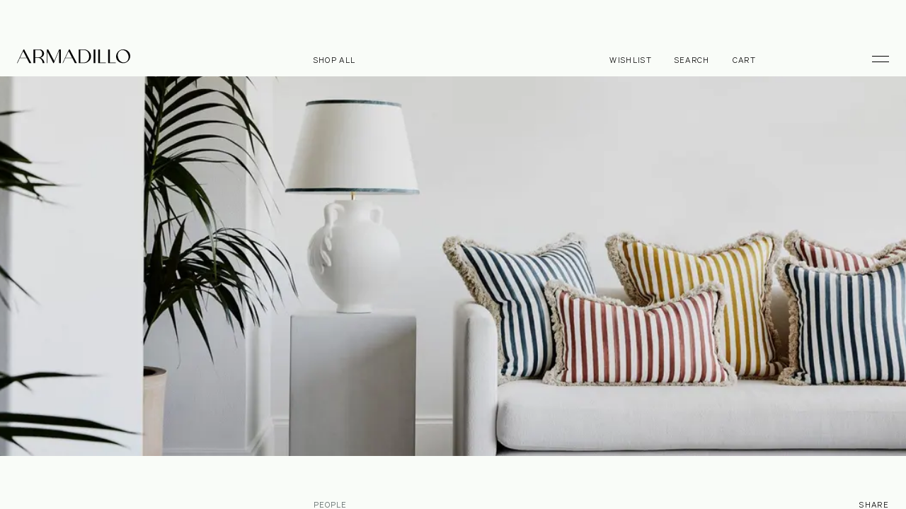

--- FILE ---
content_type: text/html; charset=utf-8
request_url: https://armadillo-co.com/us/journal/eclectic-elegance-with-lucy-montgomery
body_size: 40720
content:
<!DOCTYPE html><html lang="en-US"><head><meta charSet="utf-8"/><title>Eclectic Elegance with Lucy Montgomery | Armadillo</title><link rel="alternate" hrefLang="en-us" href="https://armadillo-co.com/journal/eclectic-elegance-with-lucy-montgomery"/><link rel="alternate" hrefLang="en-au" href="https://armadillo-co.com/journal/eclectic-elegance-with-lucy-montgomery"/><meta name="viewport" content="width=device-width, initial-scale=1, maximum-scale=1, shrink-to-fit=no"/><meta property="og:url" content="https://armadillo-co.com/journal/eclectic-elegance-with-lucy-montgomery"/><meta property="title" content="Lucy Montgomery | The Armadillo Journal"/><meta property="og:title" content="Lucy Montgomery | The Armadillo Journal"/><meta name="twitter:title" content="Lucy Montgomery | The Armadillo Journal"/><meta name="description" content="We spoke to Lucy about launching her label of home accessories and effortlessly mixing her signature Mediterranean-inspired style with beautiful handcrafted pieces."/><meta property="og:description" content="We spoke to Lucy about launching her label of home accessories and effortlessly mixing her signature Mediterranean-inspired style with beautiful handcrafted pieces."/><meta name="twitter:description" content="We spoke to Lucy about launching her label of home accessories and effortlessly mixing her signature Mediterranean-inspired style with beautiful handcrafted pieces."/><meta property="og:image" content="https://cdn.sanity.io/images/api3knx1/production/994dd7d9ab351e11feba208a8b827b577469efce-1300x1733.jpg?rect=0,525,1300,683&amp;w=1200&amp;h=630"/><meta property="og:image:width" content="1200"/><meta property="og:image:height" content="630"/><meta name="twitter:image" content="https://cdn.sanity.io/images/api3knx1/production/994dd7d9ab351e11feba208a8b827b577469efce-1300x1733.jpg?rect=0,525,1300,683&amp;w=1200&amp;h=630"/><meta property="og:site_name" content="Armadillo"/><meta name="twitter:site" content="Armadillo"/><link rel="canonical" href="https://armadillo-co.com/journal/eclectic-elegance-with-lucy-montgomery"/><link rel="apple-touch-icon" sizes="120x120" href="/favicon/apple-touch-icon.png"/><link rel="icon" type="image/png" sizes="32x32" href="/favicon/favicon-32x32.png"/><link rel="icon" type="image/png" sizes="16x16" href="/favicon/favicon-16x16.png"/><link rel="manifest" href="/favicon/site.webmanifest"/><meta name="msapplication-TileColor" content="#da532c"/><link rel="manifest" href="/favicon/site.webmanifest"/><link rel="preload" href="/fonts/Sohne-Leicht.woff2" type="font/woff2" as="font" crossorigin=""/><link rel="preload" href="/fonts/Sohne-Buch.woff2" type="font/woff2" as="font" crossorigin=""/><link rel="preload" href="/fonts/Sohne-Breit-Leicht.woff2" type="font/woff2" as="font" crossorigin=""/><link rel="preload" href="/fonts/Iskry-Regular.woff2" type="font/woff2" as="font" crossorigin=""/><link rel="preload" href="/fonts/Iskry-Bold.woff2" type="font/woff2" as="font" crossorigin=""/><meta name="theme-color" content="#000"/><meta name="next-head-count" content="31"/><meta name="google-site-verification" content="n5Fhi9tLtW5Cg5IBk--qpzWbUsXR8A2CNKtSrdI4LFs"/><script>history.scrollRestoration = "manual"</script><style>
@font-face {
  font-family: "Sohne";
  src: url('/fonts/Sohne-Leicht.woff2') format('woff2'), url('/fonts/Sohne-Leicht.woff') format('woff');
  font-style: normal;
  font-weight: normal;
  font-display: swap;
}

@font-face {
  font-family: Sohne-Buch;
  src: url('/fonts/Sohne-Buch.woff2') format('woff2'), url('/fonts/Sohne-Buch.woff') format('woff');
  font-style: normal;
  font-weight: normal;
  font-display: swap;
}

@font-face {
  font-family: Sohne-Breit-Leicht;
  src: url('/fonts/Sohne-Breit-Leicht.woff2') format('woff2');
  font-style: normal;
  font-weight: normal;
  font-display: swap;
}

@font-face {
  font-family: "Iskry";
  src: url('/fonts/Iskry-Regular.woff2') format('woff2'), url('/fonts/Iskry-Regular.woff') format('woff');
  font-style: normal;
  font-weight: normal;
  font-display: swap;
}

@font-face {
  font-family: "Iskry";
  src: url('/fonts/Iskry-Bold.woff2') format('woff2'), url('/fonts/Iskry-Bold.woff') format('woff');
  font-style: normal;
  font-weight: bold;
  font-display: swap;
}</style><style id="_goober"> .go1571280198{height: 100vh;display: flex;flex-direction: column;}.go4033678407{position: fixed;top: 0px;left: 0px;bottom: 0px;right: 0px;background-color: #7E8179;z-index: 1650;transform: translate(100%, 0);}*, *::before, *::after{box-sizing: border-box;-webkit-tap-highlight-color: transparent;}:root{--background: #F9FCF8;--transparent-background: rgba(249, 252, 248, 0);--foreground: #000000;--border: #B9BBB8;min-width: 100%;}body{padding: 0px;margin: 0px;background-color: var(--background);color: var(--foreground);border-color: var(--border);width: 100%;-webkit-font-smoothing: antialiased;-moz-osx-font-smoothing: grayscale;font-family: "Sohne", "Lucida Sans", Tahoma, sans-serif;font-weight: 400;font-size: 14px;line-height: 1.5;letter-spacing: 0.02em;height: 100vh;overflow-x: hidden;counter-reset: tepLandingAccordions;}h1,h2,h3,h4,h5,h6,.is-h1,.is-h2,.is-h3,.is-h4,.is-h5,.is-h6{margin-top: 0px;letter-spacing: 0px;font-family: "Iskry", "Lucida Sans", Tahoma, sans-serif;font-weight: 400;margin-bottom: 16px;}@media (min-width:1024px){h1,h2,h3,h4,h5,h6,.is-h1,.is-h2,.is-h3,.is-h4,.is-h5,.is-h6{margin-bottom: 32px;}}h1, .is-h1{font-size: 42px;line-height: 1.2;}@media (min-width:1024px){h1, .is-h1{font-size: 64px;}}h2, .is-h2{font-size: 32px;line-height: 1.2;}@media (min-width:1024px){h2, .is-h2{font-size: 40px;}}h3, .is-h3{font-size: 24px;line-height: 1.2;}@media (min-width:1024px){h3, .is-h3{font-size: 40px;}}h4, .is-h4{font-size: 32px;line-height: 1.2;}@media (min-width:1024px){h4, .is-h4{font-size: 32px;}}h5{font-size: 24px;letter-spacing: 0.02em;}h6{font-size: 15px;}p, .is-p1{font-family: "Sohne", "Lucida Sans", Tahoma, sans-serif;font-weight: 400;font-size: 14px;line-height: 1.5;margin: 0 0 1.5em;}.is-caption{font-family: "Sohne", "Lucida Sans", Tahoma, sans-serif;font-weight: 400;font-size: 11px;line-height: 1;letter-spacing: 0.12em;text-transform: uppercase;}blockquote{font-family: "Iskry", "Lucida Sans", Tahoma, sans-serif;font-weight: 400;font-size: 18px;margin: 0px;line-height: 1.5;letter-spacing: 0.02em;}@media (min-width:1024px){blockquote{font-size: 18px;}}hr{width: 100%;border-color: #000000;height: 1px;border-width: 1px 0px 0px;opacity: 0.2;}.srOnly{border: 0 !important;clip: rect(1px, 1px, 1px, 1px) !important;clip-path: inset(50%) !important;-webkit-clip-path: inset(50%) !important;height: 1px !important;margin: -1px !important;overflow: hidden !important;padding: 0 !important;position: absolute !important;width: 1px !important;white-space: nowrap !important;}a{color: var(--foreground);text-decoration: underline;}a:hover{text-decoration: none;}button{background: none;border: none;font-family: "Sohne", "Lucida Sans", Tahoma, sans-serif;font-weight: 400;color: var(--foreground);}button:hover{cursor: pointer;}.styled-link{line-height: 1.25;display: inline-block;color: currentColor;position: relative;text-decoration: none;}.styled-link.is-active{pointer-events: none;}.styled-link.is-active:before{transform-origin: 0% 50%;transform: scale3d(1, 1, 1);}.styled-link.is-active-with-pointer:before{transform-origin: 0% 50%;transform: scale3d(1, 1, 1);}.styled-link:before, .styled-link:after{position: absolute;width: 100%;height: 1px;background-color: currentColor;top: 100%;left: 0;pointer-events: none;}.styled-link:before{content: '';transform-origin: 100% 50%;transform: scale3d(0, 1, 1);transition: transform 0.3s;}@media (min-width:1024px){.styled-link:hover:before{transform-origin: 0% 50%;transform: scale3d(1, 1, 1);}}.styled-link.styled-link-underlined:before{transition: transform 0.3s 0.3s;}.styled-link.styled-link-underlined:after{content: '';transform-origin: 0% 50%;transform: scale3d(1, 1, 1);transition: transform 0.3s;}.styled-link.styled-link-underlined:hover:after{transform-origin: 100% 50%;transform: scale3d(0, 1, 1);}.scrollbar-track{z-index: 1001 !important;}::selection{background: #c5dfdd;}::-moz-selection{background: #c5dfdd;}#chat-button{display: none !important;}.nprogress-busy *{cursor: wait !important;}.desktopOnly{display: none !important;}@media (min-width:1024px){.desktopOnly{display: block !important;}}.mobileOnly{display: block !important;}@media (min-width:1024px){.mobileOnly{display: none !important;}}.grecaptcha-badge{visibility: hidden !important;}.go912538574{flex: 1;position: initial !important;background-color: var(--background);width: 100%;}@media (min-width:1024px){.go912538574{overflow-y: hidden;overflow-x: hidden;height: 100vh;}}.go2491645510:after{content: "";clear: both;display: table;}.go150681715{position: fixed;top: 0px;left: 0px;right: 0px;z-index: 1000;pointer-events: none;height: 88px;padding-bottom: 8px;display: flex;justify-content: space-between;transition: color 0.5s ease-in.out;}.go150681715.light{--foreground: #FFFFFF;}@media (min-width:1024px){.go150681715{height: 112px;}}.go1572394951{position: absolute;}.go543026578{z-index: 1000;height: 100vh;background-color: transparent!important;}.go2164552279{height: 100%;align-items: center;display: flex !important;justify-content: space-between;margin-left: 32px !important;margin-right: 32px !important;}@media (min-width:1024px){.go2164552279{margin-left: 64px !important;margin-right: 64px !important;}}.go451846616{width: 100%;display: flex;flex-direction: column;justify-content: flex-end;}.go1152682900{position: fixed;top: 0px;left: 0px;right: 0px;opacity: 0;z-index: 6;pointer-events: none;background-color: var(--background);height: 80px;}@media (min-width:1024px){.go1152682900{height: 108px;}}.go2795676304{position: fixed;left: 0px;right: 0px;opacity: 0;z-index: 1;pointer-events: none;background: linear-gradient(180deg, var(--background) 0%, var(--transparentBackground) 100%);top: 80px;height: 40px;}@media (min-width:1024px){.go2795676304{top: 108px;height: 80px;}}.go500789850{display: flex;pointer-events: all;flex-direction: column;justify-content: flex-end;grid-column: 1 / span 4;width: 104px;opacity: 0;}.go500789850 svg{display: block;width: 104px;}@media (min-width:1024px){.go500789850{grid-column: 1 / span 4;width: 160px;}.go500789850 svg{width: 160px;}}.go1449279700{min-height: 42px;display: flex;align-items: center;}@media (min-width:1024px){.go1449279700{padding-bottom: 8px;}}.go1733456106{color: var(--foreground);}.go1733456106.home{transform: translate(calc(((((100vw - 264px - 48px) / 12) * 1) + 0px + 0px) + 24px), 0);}@media (min-width:1024px){.go1733456106.home{transform: translate(calc(((((100vw - 264px - 48px) / 12) * 3) + 48px + 0px) + 24px), 0);}}.go1122783114{display: flex;text-decoration: none;justify-content: flex-end;text-align: right;align-items: center;grid-column: 4 / span 5;font-family: Sohne;opacity: 0.4;letter-spacing: 0.1em;cursor: pointer;pointer-events: all;z-index: 3;font-size: 12px;}.go647466499{display: block;width: calc((((100vw - 112px - 48px) / 8) * 5) + 64px + 0px);position: absolute;right: 0px;opacity: 0;}@media (min-width:1024px){.go647466499{width: calc((((100vw - 264px - 48px) / 12) * 8) + 168px + 0px);}}.go1847604262{position: fixed;top: 0px;left: 0px;bottom: 0px;right: 0px;background-color: rgba(0, 0, 0, 0.4);opacity: 0;pointer-events: none;}.go1947677884{position: relative;}.go1947677884.gutter{margin-left: 24px;margin-right: 24px;}@media (min-width:1024px){.go1947677884.gutter{margin-left: 24px;margin-right: 24px;}}.go1947677884.bottomMargin{margin-bottom: 64px;}@media (min-width:1024px){.go1947677884.bottomMargin{margin-bottom: 80px;}}@media (min-width:1760px){.go1947677884.bottomMargin{margin-bottom: 160px;}}.go1947677884.grid{display: grid;grid-template-columns: repeat(8, minmax(0px, 1fr));gap: 16px;}@media (min-width:1024px){.go1947677884.grid{gap: 24px;grid-template-columns: repeat(12, minmax(0px, 1fr));}}.dialog-grid .go1947677884.grid{display: grid;grid-template-columns: repeat(8, minmax(0px, 1fr));gap: 16px;}@media (min-width:1024px){.dialog-grid .go1947677884.grid{gap: 24px;grid-template-columns: repeat(11, minmax(0px, 1fr));}}.go2877875782{width: 0.5em;height: 0.5em;display: inline-block;margin-left: 2px;}.go1801155234{display: flex;flex-direction: column;justify-content: flex-end;position: relative;z-index: 1000;}.go2887799143{display: grid;grid-template-columns: repeat(4, 1fr);column-gap: 16px;-webkit-column-gap: 16px;}@media (min-width:1024px){.go2887799143{grid-template-columns: repeat(8, 1fr);column-gap: 24px;-webkit-column-gap: 24px;}}.go1647416654{display: none;}@media (min-width:1024px){.go1647416654{display: flex;align-items: flex-end;grid-column: 1 / span 3;}}.go2349540756{display: flex;align-items: flex-end;justify-content: flex-end;grid-column: 1 / span 4;}@media (max-width:1023.98px){.go2349540756{margin-top: -5px;}}@media (min-width:1024px){.go2349540756{justify-content: space-between;grid-column: 5 / span 4;}}@media (min-width:1440px){.go2349540756{grid-column: 6 / span 3;}}.go1655258430{line-height: 1;display: flex;}.go2483405160{color: var(--foreground);pointer-events: all;text-decoration: none;line-height: 1;margin: 0px;padding: 0px;min-height: 42px;display: flex;align-items: center;margin-right: 20px;font-size: 11px;letter-spacing: 0.12em;text-transform: uppercase;}@media (min-width:1024px){.go2483405160{margin-right: 32px;padding-top: 4px;}}.go2483405160:before{top: calc(100% - 8px);}.go1298788393{display: none;}@media (min-width:1024px){.go1298788393{display: flex;}}.go1951309459{order: 2;}@media (min-width:1024px){.go1951309459{order: unset;}}.go3670579318{order: 1;}@media (min-width:1024px){.go3670579318{order: unset;}}.go1703806280{margin-bottom: -14px;}.go604174662{margin-left: 4px;transform: scale(0);height: 6px;width: 6px;background-color: var(--foreground);border-radius: 50%;transition: transform 0.25s ease-in-out;display: none;}@media (min-width:1024px){.go604174662{margin-top: 2px;}}.go604174662.show{display: block;transform: scale(1);}.go730307944{z-index: 10;pointer-events: all;height: 42px;width: 20px;font-size: 20px;background: none;border: none;border-radius: 0px;outline: none;padding: 0px;margin: 0px;position: relative;cursor: pointer;flex-shrink: 0;flex-grow: 0;}@media (min-width:1024px){.go730307944{width: 42px;font-size: 24px;}}.go381844573{pointer-events: none;position: absolute;display: block;right: 0px;height: 1px;top: calc(50% - 4px);width: 1em;background-color: var(--foreground);}.go764922995{pointer-events: none;position: absolute;display: block;right: 0px;height: 1px;top: calc(50% + 4px);width: 1em;background-color: var(--foreground);}.go470954339{margin-bottom: 40px;padding-top: 88px;}.dialog-grid .go470954339{margin-top: 0px;}@media (min-width:1024px){.go470954339{margin-bottom: 56px;padding-top: 112px;}.dialog-grid .go470954339{margin-top: 0px;}}.go2343353136{grid-column: 1 / span 8;}@media (min-width:1024px){.go2343353136{grid-column-start: 5;}.dialog-grid .go2343353136{grid-column-start: 4;}}.go2270496217{display: none;}@media (min-width:1024px){.go2270496217{display: flex;flex-direction: row;justify-content: space-between;align-items: baseline;}}.go1915939946{font-size: 11px!important;}.go3340393575{margin-bottom: 40px;}@media (min-width:1024px){.go3340393575{font-size: 48px;grid-column-end: span 6;margin-bottom: 64px;}}.go2723494524{position: relative;width: 100%;display: block;overflow: hidden;}.go2723494524 > *, .go2723494524 > picture > img{z-index: 2;}.go4190044022{position: absolute;width: 100%;height: 100%;object-fit: cover;top: 0px;left: 0px;right: 0px;bottom: 0px;}.go4190044022.fadeIn{opacity: 0;}.go1912467205{display: none;}@media (min-width:1024px){.go1912467205{display: block;}}.go1069385969{display: block;}@media (min-width:1024px){.go1069385969{display: none;}}.go1643496970{position: absolute;top: 0px;left: 0px;width: 100%;height: 100%;}.go2535343939{opacity: 1;color: #566160;font-size: 10px;line-height: 1.2;letter-spacing: 1px;text-transform: uppercase;}.go858517941{display: none;}.go3978833290{display: inline-block;font-family: "Sohne", "Lucida Sans", Tahoma, sans-serif;font-size: 11px;line-height: 1.18;letter-spacing: 0.12em;text-transform: uppercase;padding: 8px 0;position: relative;text-decoration: none;overflow: hidden;color: currentColor;}.go23666113{position: absolute;bottom: 0px;left: 0px;right: 0px;height: 1px;}.go23666113:after{content: "";display: block;background-color: currentColor;position: absolute;width: 100%;left: 0px;height: 1px;}.go23666113:before{content: "";display: block;background-color: currentColor;position: absolute;left: -160%;width: 100%;height: 1px;}.go2702829457{grid-column: 1 / span 8;}@media (min-width:1024px){.go2702829457{grid-column-start: 5;grid-column-end: span 4;}.dialog-grid .go2702829457{grid-column-start: 4;}}@media (min-width:1024px){.go2702829457 > .is-indent{margin-left: calc((((100vw - 264px - 0px) / 12) * -2) + 24px + 0px);}}.go2702829457 li{margin-bottom: 0.5rem;}.go2702829457 > *{margin-bottom: 40px!important;}@media (min-width:1024px){.go2702829457 > *{margin-bottom: 64px!important;}}.go2702829457 > h4, .go2702829457 > .is-h4{font-size: 24px;}@media (min-width:1024px){.go2702829457 > h4, .go2702829457 > .is-h4{font-size: 32px;}}.go3193627392{margin-bottom: 16px;}@media (min-width:1024px){.go3193627392{margin-bottom: 32px;}}.go2444442454{font-size: 18px;text-indent: 86px;}@media (min-width:1024px){.go2444442454{font-size: 24px;text-indent: 24.55vw;}.dialog-grid .go2444442454{text-indent: 16.55vw;}}.go2645606828{opacity: 0.5;margin-bottom: 16px;}@media (min-width:1024px){.go2645606828{margin-bottom: 32px;}}.go3801598013{display: block;margin-top: -24px;margin-bottom: 32px;}@media (min-width:1024px){.go3801598013{margin-top: -40px;}}.go2449506656{min-width: calc((((100vw - 112px - 0px) / 8) * 3) + 32px + 0px);margin-bottom: 32px;}@media (min-width:1024px){.go2449506656{min-width: calc((((100vw - 264px - 0px) / 12) * 3) + 48px + 0px);}}.go1026715917{margin-bottom: 32px;}@media (min-width:1024px){.go1026715917{margin-bottom: 80px;}}.go2600265122{margin-left: 0!important;margin-right: 0!important;}.go1410732641{grid-column: 1 / -1;}@media (min-width:1024px){.go1410732641{grid-column-start: 5;}.dialog-grid .go1410732641{grid-column-start: 5;}}@media (min-width:1024px){.dialog-grid .go3977820979{grid-column-start: 4;}}@media (min-width:1024px){.go2823651481{grid-column-end: span 6;}}.go2662804236{display: grid;grid-template-columns: 1fr 1fr;gap: 16px;}@media (min-width:1024px){.go2662804236{gap: 24px;}}.go3192280219{width: 100%;overflow: hidden;z-index: 4;}.go1293835353{grid-column: 1 / -1;}.go538491690{margin-bottom: 80px;}.go810509543{grid-column: 1 / -1;margin-bottom: 32px;}@media (min-width:1024px){.go810509543{margin-bottom: 48px;}}.go1101391540{overflow: hidden;padding: 0 24px;}@media (min-width:1024px){.go1101391540{padding: 0 24px;}}@media (max-width:1023.98px){.go907796384{margin-bottom: 48px;}}@media (min-width:1024px){.go907796384{width: calc((((100vw - 264px - 48px) / 12) * 4) + 72px + 0px);margin-right: 24px;}}@media (min-width:1024px){.go3119586333{width: calc((((100vw - 264px - 48px) / 12) * 5) + 96px + 0px);margin-right: 24px;}}.go2903978784{tap-highlight-color: transparent;user-select: none;-ms-user-select: none;-moz-user-select: none;-webkit-user-select: none;outline: none;}.go2958245461{text-decoration: none;display: block;}.go1918937362{margin-bottom: 8px;}.go2922526448{margin-bottom: 8px;opacity: 0.5;font-size: 10px;line-height: 1.2;letter-spacing: 0.12em;text-transform: uppercase;}.go1318996981{font-weight: bold;font-size: 20px;line-height: 1.4;letter-spacing: 0.02em;margin-bottom: 8px;}.go3410340256{display: -webkit-box;-webkit-line-clamp: 3;-webkit-box-orient: vertical;overflow: hidden;}.go2093304391{overflow-x: hidden;}.go3657475583{margin-top: 160px;margin-bottom: 64px;}@media (min-width:1024px){.go3657475583{flex-wrap: nowrap;}}.go1022964315{flex: 1;display: block;line-height: 2.1em;}.go1022964315 ul{list-style: none;padding: 0px;margin: 0px;}.go1022964315 ul li{margin-bottom: 8px;}.go1022964315 ul li:last-child{margin-bottom: 0px;}.go3217752757{text-align: left;display: block;grid-column: 5 / span 2;}@media (max-width:959.98px){.go3217752757{grid-column: 1 / span 4;}}.go2036674507{display: block;grid-column: 7 / span 2;}@media (max-width:959.98px){.go2036674507{grid-column: -5 / -1;text-align: right;}}.go2149709769{grid-column: 10 / -1;}@media (max-width:959.98px){.go2149709769{grid-column: 1 / -1;text-align: center;justify-self: center;margin-top: 64px;}}.go2149709769 img{margin-top: 64px;}@media (max-width:959.98px){.go2149709769 img{margin-top: 24px;}}.go3854127808{display: block;}.go2744557745{width: 100%;display: flex;align-items: center;justify-content: space-between;margin-bottom: 64px;}.go4258040084{display: flex;flex-direction: column;justify-content: center;align-items: center;opacity: 0.7;}.go2164225045{width: 64px;display: block;grid-column: 1 / span 4;}@media (max-width:959.98px){.go2164225045{grid-column: 1 / -1;justify-self: center;margin-bottom: 56px;}}.go1982587848{grid-column: 5 / -1;margin-bottom: 64px;}@media (max-width:959.98px){.go1982587848{grid-column: 1 / -1;}}.go1034460065{width: 100%;text-align: left;justify-content: space-between;}.go1034460065 span{width: 100%;text-align: left;justify-content: space-between;}.go2345872830{border: 1px solid rgba(0, 0, 0, 0.25) !important;}@media (max-width:1023.98px){.go3591863312{display: none;}}.go563398324{opacity: 0.5;margin-top: 16px;margin-bottom: 0px;text-align: center;}@media (min-width:1024px){.go563398324{display: none;}}.go2329674019{width: 100%;display: flex;justify-content: center;}@media (min-width:1024px){.go2329674019{justify-content: space-between;}}.go1814915287{margin-top: 64px;grid-column: 5 / span 4;}@media (max-width:959.98px){.go1814915287{grid-column: 1 / -1;text-align: center;}}.go2579023519{margin-bottom: 0px;opacity: 0.7;max-width: 31em;letter-spacing: 0.02em;}@media (max-width:959.98px){.go2579023519{opacity: 0.5;max-width: 23em;margin: auto;}}.go2687624084{display: grid;grid-template-columns: repeat(8, minmax(0px, 1fr));gap: 16px;}@media (min-width:1024px){.go2687624084{gap: 24px;grid-template-columns: repeat(12, minmax(0px, 1fr));}}.go1416449969{grid-column: 1/ -1;grid-gap: 0px;margin-top: 68px;padding: 0 0 32px;}.go1416449969 > *{padding: 12px 0;border-top: 1px solid #00000010;}.go1416449969 > *:last-child{border-bottom: 1px solid #00000010;}@media (min-width:1024px){.go1416449969{margin-top: 80px;padding: 40px 0;border-top: 1px solid #00000010;}.go1416449969 > *{border: none !important;padding: 0px;flex: 1;}}.go4086338837{display: flex;list-style: none;padding: 0px;margin: 0px;letter-spacing: 0.12em;font-size: 9px;}.go4086338837 li{margin-right: 32px;}.go4086338837 li:last-child{margin-right: 0px;}@media (min-width:1024px){.go4086338837 li{margin-right: 40px;}}.go2244654720{order: 1;grid-column: 1 / -1;}@media (min-width:1024px){.go2244654720{order: unset;grid-column: 5 / span 4;}}.go2244654720 ul{display: flex;align-items: center;justify-content: flex-start;}@media (max-width:959.98px){.go2244654720 ul{justify-content: space-evenly;}}.go1352547614{align-items: center;justify-content: center;display: flex;letter-spacing: 0.12em;font-size: 9px;grid-column: 1 / -1;order: 3;}@media (min-width:1024px){.go1352547614{order: unset;grid-column: 10 / span 3;justify-content: flex-start;}}.go244036958{opacity: 0.5;letter-spacing: 0.12em;font-size: 9px;padding: 0px;margin-left: 8px;}.go3865943373{opacity: 1;}.go2320354913{order: 2;grid-column: 1 / -1;display: flex;justify-content: center;}@media (min-width:1024px){.go2320354913{order: unset;justify-content: flex-start;grid-column: 1 / span 4;}}.go1525641313{display: flex;justify-content: center;letter-spacing: 0.12em;font-size: 9px;margin-left: 32px;}@media (min-width:1024px){.go1525641313{justify-content: flex-start;}}.go29467640{text-align: center;text-decoration: none;padding: 0 24px;color: var(--foreground);border: 1px solid var(--border);transition: border 0.5s cubic-bezier(0.16, 1, 0.3, 1);display: flex;align-items: center;justify-content: center;position: relative;overflow: hidden;}.go29467640.sm{min-height: 42px;}@media (min-width:1024px){.go29467640.sm{min-height: 42px;}}.go29467640.md{min-height: 48px;}@media (min-width:1024px){.go29467640.md{padding: 0 32px;min-height: 64px;}}.go29467640.md-lg{min-height: 64px;}@media (min-width:1024px){.go29467640.md-lg{padding: 0 32px;min-height: 72px;}}.go29467640.lg{min-height: 72px;}@media (min-width:1024px){.go29467640.lg{padding: 0 32px;min-height: 72px;}}.go29467640:hover:not(:disabled), .go29467640.active{border-color: #566160;}.go29467640:hover:not(:disabled) .copy, .go29467640.active .copy{transform: translate(0, 0%);}.go29467640:hover:not(:disabled) .copy > span, .go29467640.active .copy > span{transform: translate(0, 0%);opacity: 1;}.go29467640:disabled{opacity: 0.6;cursor: inherit;}@media (max-width:1023.98px){.go29467640.safariFix .copy{display: none;}.go29467640.safariFix:active{background-color: #566160;color: #fff;}}.go3095738858{position: absolute;display: flex;top: 0px;left: 0px;right: 0px;bottom: 0px;align-items: center;justify-content: center;background-color: #566160;color: #fff;overflow: hidden;transform: translate(0, 100%);transition: transform 0.5s cubic-bezier(0.16, 1, 0.3, 1);}.go1935183493{padding: 0 24px;display: flex;top: 0px;left: 0px;right: 0px;bottom: 0px;text-align: center;transform: translate(0, -100%);opacity: 0;height: 100%;justify-content: center;align-items: center;transition: transform 0.5s cubic-bezier(0.16, 1, 0.3, 1);}@media (min-width:1024px){.md > span > .go1935183493, .md-lg > span > .go1935183493, .lg > span > .go1935183493{padding: 0 32px;}}.go531146095{position: fixed;opacity: 1;top: 100vh;left: 100vw;border: 1px solid var(--border);z-index: 1675;width: 53px;height: 53px;background: var(--background);transition: opacity 0.3s ease-out, margin-top 0.3s ease-out;transform: translate(calc(-100% - 0px), calc(-100% - 0px));overflow: hidden;}.go531146095:after{content: "";position: absolute;box-shadow: 0px 7px 15px rgba(0, 0, 0, 0.15);top: 0px;left: 0px;right: 0px;bottom: 0px;opacity: 0;transition: opacity 0.3s ease-out;}.go531146095:hover:after{opacity: 1;}.go531146095 svg{width: 13px;height: 13px;}.go531146095:hover:not(:disabled), .go531146095.active{border-color: #566160;}.go531146095:hover:not(:disabled) .copy, .go531146095.active .copy{transform: translate(0, 0%);}.go531146095:hover:not(:disabled) .copy > span, .go531146095.active .copy > span{transform: translate(0, 0%);opacity: 1;}.go2257778097{top: unset;bottom: 0px;margin-top: 0px;transform: translate(calc(-100% - 0px), -24px);}.go2371297140{pointer-events: none;opacity: 0 !important;margin-top: 20px;}.go3616528968{margin-left: calc((((100vw - 264px - 0px) / 12) * -1) + 0px);}.go2677182965{border-color: rgba(0, 0, 0, 0.25) !important;}.go3480755596{margin: 0px;}@media (min-width:1024px){.go3480755596{margin-left: calc((((100vw - 264px - 0px) / 12) * 1) + 0px + 0px);}}@media (min-width:1024px){.go3480755596.xxs{margin-left: calc((((100vw - 264px - 0px) / 12) * 8) + 168px + 0px);}}@media (min-width:1024px){.go3480755596.xs{margin-left: calc((((100vw - 264px - 0px) / 12) * 7) + 144px + 0px);}}@media (min-width:1024px){.go3480755596.sm{margin-left: calc((((100vw - 264px - 0px) / 12) * 3) + 48px + 0px);}}@media (min-width:1024px){.go3480755596.md{margin-left: calc((((100vw - 264px - 0px) / 12) * 2) + 24px + 0px);}}.go2553766857{background-color: var(--background);color: var(--foreground);position: fixed;left: 0px;top: 0px;right: 0px;bottom: 0px;overflow: visible;z-index: 1100;pointer-events: none;transform: translate(0, 110%);}@media (min-width:1024px){.go2553766857{transform: translate(110%, 0);height: 100vh;}}.go2118963471{position: absolute;left: 0px;top: 0px;bottom: 0px;right: 0px;overflow: auto;-webkit-overflow-scrolling: touch;overscroll-behavior: contain;opacity: 0;}.go100752299{pointer-events: none;z-index: 1100;position: absolute;top: -48px;left: 50%;transform: translate(-50%, 0);color: #F9FCF8;display: block;opacity: 0;}@media (min-width:1024px){.go100752299{display: none;}}.go54497146{pointer-events: none;z-index: 1100;position: absolute;left: calc(-2.5vw - 24px);top: 50%;transform: translate(0%, -50%);color: #F9FCF8;display: none;opacity: 0;}@media (min-width:1024px){.go54497146{left: calc(-2.5vw - 24px);display: block;}}.go609223699{position: fixed;left: 0px;top: 0px;right: 0px;bottom: 0px;overflow: hidden;background-color: #000000;z-index: 1100;pointer-events: none;opacity: 0;cursor: pointer;}@media (min-width:1024px){.go609223699{height: 100vh;}}.go609223699.hideAtDesktop{display: block;}@media (min-width:1024px){.go609223699.hideAtDesktop{display: none;}}</style><link rel="preload" href="/_next/static/css/c9fc91d818fe1488.css" as="style"/><link rel="stylesheet" href="/_next/static/css/c9fc91d818fe1488.css" data-n-g=""/><noscript data-n-css=""></noscript><script defer="" nomodule="" src="/_next/static/chunks/polyfills-5cd94c89d3acac5f.js"></script><script defer="" src="/_next/static/chunks/7499.4fbb3ef254a25e84.js"></script><script defer="" src="/_next/static/chunks/529.70872fb0752e0335.js"></script><script defer="" src="/_next/static/chunks/2869.1b8b6b321a24c7b6.js"></script><script defer="" src="/_next/static/chunks/8497.02b6bc61e7fb3857.js"></script><script src="/_next/static/chunks/webpack-adec4619e74e0d92.js" defer=""></script><script src="/_next/static/chunks/framework-560765ab0625ba27.js" defer=""></script><script src="/_next/static/chunks/main-3d14897465b08a9a.js" defer=""></script><script src="/_next/static/chunks/pages/_app-d02543759406dbba.js" defer=""></script><script src="/_next/static/chunks/9256-87d7248aee0ce933.js" defer=""></script><script src="/_next/static/chunks/6838-d0fd143f727c237b.js" defer=""></script><script src="/_next/static/chunks/7067-41e695dcc10f61e4.js" defer=""></script><script src="/_next/static/chunks/pages/%5B%5B...slug%5D%5D-bf03af9138f1559c.js" defer=""></script><script src="/_next/static/E51OfzDrPvV_JImxZrTRC/_buildManifest.js" defer=""></script><script src="/_next/static/E51OfzDrPvV_JImxZrTRC/_ssgManifest.js" defer=""></script><script src="/_next/static/E51OfzDrPvV_JImxZrTRC/_middlewareManifest.js" defer=""></script></head><body><div id="__next" data-reactroot=""><div><div class="go4033678407" id="curtain"></div><div class="go11"><div class="go1571280198"><main class="go912538574 main-container" id="main" style="--foreground:#000000;--background:#F9FCF8;--transparentBackground:rgba(249, 252, 248, 0);--border:#B9BBB8"><div class="go2491645510"><div class="go1152682900"></div><div class="go2795676304"></div><header class="go150681715" id="header"><div class="go1847604262 go543026578" style="z-index:1099"></div><nav class="go451846616 go1947677884"><section class="go1947677884 gutter grid"><div class="go500789850"><a class="go1449279700" aria-label="Armadillo" href="/"><svg viewBox="0 0 160 21" fill="none" class="go1733456106" id="logo"><path d="M72.984 3.39l4.787 9.26H68.59l4.395-9.26zm.471-2.433l-9.103 19.305h.706l3.217-6.906h9.967l3.532 6.906h2.825L74.554.957h-1.099zM59.487.957L52.659 17.28 44.105.957h-1.883v19.305h.706V4.096l8.397 16.166h.785l7.298-17.579v17.58h2.512V.956h-2.433zM110.654.957h-2.433v19.305h2.433V.957zM114.655.957v19.305h10.83v-.706h-8.318V.956h-2.512zM128.703.957v19.305h10.752v-.706h-8.241V.956h-2.511zM100.923 15.24c-1.334 2.668-3.453 4.237-6.436 4.316h-4.865V1.663h4.865c2.983.078 5.102 1.648 6.436 4.316.784 1.491 1.02 3.06 1.02 4.63 0 1.57-.236 3.14-1.02 4.63zm-.942-12.714c-1.57-1.02-3.218-1.491-5.101-1.57h-7.612v19.306h7.612c1.805 0 3.531-.55 5.101-1.57 3.139-2.04 4.63-4.865 4.63-8.083 0-3.296-1.491-6.042-4.63-8.083zM157.583 12.728c-.314 3.061-1.883 5.18-4.395 6.2-2.825 1.02-5.415.236-7.533-1.726-1.256-1.1-2.041-2.512-2.59-4.003-.55-1.49-.863-3.06-.707-4.708.314-2.904 1.727-5.18 4.552-6.279 0 0 3.767-1.57 7.377 1.805 1.177 1.1 2.041 2.512 2.59 4.003.628 1.49.942 3.06.706 4.708zm1.805-5.65c-1.099-3.06-3.531-5.18-7.22-5.964-5.336-1.177-8.946 2.276-10.045 3.767-2.197 2.982-2.668 6.2-1.491 9.26 1.099 3.06 3.453 5.18 7.22 5.964 1.413.314 6.043 1.177 10.124-3.767 2.04-2.59 2.589-6.2 1.412-9.26zM25.662 11.944V1.664h5.415c1.805.078 3.06.784 3.846 2.353.47.864.627 1.805.627 2.826 0 .941-.156 1.883-.627 2.825-.785 1.57-2.12 2.276-3.924 2.354-.393-.078-5.337-.078-5.337-.078zm9.025 1.412c-.47-.314-1.02-.549-1.57-.784.786-.157 1.57-.393 2.277-.864 1.883-1.255 2.825-2.903 2.825-4.944 0-1.962-.942-3.688-2.825-4.944a5.41 5.41 0 00-3.061-.942H23.23v19.306h2.51V12.65h3.454c2.903.079 4.865 1.648 6.2 4.238.549 1.098.784 2.197.941 3.374h2.512c-.314-2.746-1.57-5.1-4.16-6.906zM8.711 3.39l4.787 9.26H4.316l4.395-9.26zM9.103.956L0 20.262h.706l3.218-6.906h9.966l3.532 6.906h2.825L10.202.957H9.103z" fill="currentColor"></path></svg></a></div><div class="go647466499"><div class="go1801155234"><div class="go2887799143"><div class="go1647416654"><a class="go2483405160 is-caption styled-link" href="/us/shop-all">Shop all</a></div><div class="go2349540756"><div class="go1655258430"><button class="go1298788393 go2483405160 is-caption styled-link" aria-label="Browse Wishlist">Wishlist<div class="go604174662"></div></button><button class="go1951309459 go2483405160 is-caption styled-link" aria-label="Open search dialog">Search</button><button class="go3670579318 go2483405160 is-caption styled-link" aria-label="Open cart">Cart<div class="go604174662"></div></button></div><button class="go1703806280 go730307944" aria-label="Toggle Menu"><span class="go381844573"></span><span class="go764922995"></span></button></div></div></div></div></section></nav></header><div class="go470954339 go2723494524"><div style="padding-top:41.66666666666667%"></div><canvas width="120" height="120" class="go1643496970"></canvas><picture><source srcSet="https://cdn.sanity.io/images/api3knx1/production/70eecbe0357fb8f8c78189a1e6a2dabdc65e624b-2560x1600.jpg/1-Fabric_-Striped-with-brush-fringe-scaled.jpg?rect=0,268,2560,1064&amp;bg=F0EEE9&amp;w=320&amp;h=133&amp;fit=min&amp;auto=format 320w,https://cdn.sanity.io/images/api3knx1/production/70eecbe0357fb8f8c78189a1e6a2dabdc65e624b-2560x1600.jpg/1-Fabric_-Striped-with-brush-fringe-scaled.jpg?rect=0,266,2560,1067&amp;bg=F0EEE9&amp;w=420&amp;h=175&amp;fit=min&amp;auto=format 420w,https://cdn.sanity.io/images/api3knx1/production/70eecbe0357fb8f8c78189a1e6a2dabdc65e624b-2560x1600.jpg/1-Fabric_-Striped-with-brush-fringe-scaled.jpg?rect=0,266,2560,1068&amp;bg=F0EEE9&amp;w=640&amp;h=267&amp;fit=min&amp;auto=format 640w,https://cdn.sanity.io/images/api3knx1/production/70eecbe0357fb8f8c78189a1e6a2dabdc65e624b-2560x1600.jpg/1-Fabric_-Striped-with-brush-fringe-scaled.jpg?rect=0,266,2560,1068&amp;bg=F0EEE9&amp;w=1024&amp;h=427&amp;fit=min&amp;auto=format 1024w,https://cdn.sanity.io/images/api3knx1/production/70eecbe0357fb8f8c78189a1e6a2dabdc65e624b-2560x1600.jpg/1-Fabric_-Striped-with-brush-fringe-scaled.jpg?rect=0,267,2560,1066&amp;bg=F0EEE9&amp;w=1280&amp;h=533&amp;fit=min&amp;auto=format 1280w,https://cdn.sanity.io/images/api3knx1/production/70eecbe0357fb8f8c78189a1e6a2dabdc65e624b-2560x1600.jpg/1-Fabric_-Striped-with-brush-fringe-scaled.jpg?rect=0,266,2560,1067&amp;bg=F0EEE9&amp;w=1600&amp;h=667&amp;fit=min&amp;auto=format 1600w,https://cdn.sanity.io/images/api3knx1/production/70eecbe0357fb8f8c78189a1e6a2dabdc65e624b-2560x1600.jpg/1-Fabric_-Striped-with-brush-fringe-scaled.jpg?rect=0,266,2560,1067&amp;bg=F0EEE9&amp;w=1920&amp;h=800&amp;fit=min&amp;auto=format 1920w,https://cdn.sanity.io/images/api3knx1/production/70eecbe0357fb8f8c78189a1e6a2dabdc65e624b-2560x1600.jpg/1-Fabric_-Striped-with-brush-fringe-scaled.jpg?rect=0,266,2560,1066&amp;bg=F0EEE9&amp;w=2240&amp;h=933&amp;fit=min&amp;auto=format 2240w,https://cdn.sanity.io/images/api3knx1/production/70eecbe0357fb8f8c78189a1e6a2dabdc65e624b-2560x1600.jpg/1-Fabric_-Striped-with-brush-fringe-scaled.jpg?rect=0,266,2560,1067&amp;bg=F0EEE9&amp;w=2560&amp;h=1067&amp;fit=min&amp;auto=format 2560w"/><img data-sizes="auto" alt="Picture of couch with pillows" class="lazyloaded go4190044022 fadeIn" style="object-position:center bottom"/></picture></div><section class="go1947677884 gutter grid"><div class="go2343353136"><div class="go2270496217"><span class="go2535343939 go1915939946">People</span><button class="styled-link go3978833290">Share<input type="text" class="go858517941"/><span class="go23666113"></span></button></div></div><h1 class="go2343353136 go3340393575">Eclectic Elegance with Lucy Montgomery</h1></section><section class="go1947677884 gutter grid"><div class="go2702829457"><p><em>As a stylist, designer and the interior design editor of Belle magazine, Sydney-based</em> <em>Lucy Montgomery</em> <em>has an aesthetic touch that can only be envied. We spoke to Lucy about launching her eponymous label of home accessories and effortlessly mixing her signature Mediterranean-inspired style with beautiful handcrafted pieces.<strong><br/><br/>Photography by Dave Wheeler</strong></em><strong><br/><br/>What was the first piece of design that really mattered to you?</strong><br/><br/>A wrought-iron bed frame that belonged to my grandmother.<strong><br/><br/>Describe your signature aesthetic in three words.</strong><br/><br/>Timeless. Considered. Collected.</p></div></section><section class="go1026715917 go1947677884 gutter grid"><div class="go2662804236 go1410732641 go3977820979 go2823651481"><div class="image-block-wrapper go3192280219 go1293835353"><div class="go11 go2723494524"><div style="padding-top:133.3076923076923%"></div><canvas width="120" height="120" class="go1643496970"></canvas><picture><source data-srcset="https://cdn.sanity.io/images/api3knx1/production/6c8fb3130a037a761568d76c35ea464b38d060f9-1300x1733.jpg/2-Copy-of-Lamps_Hero-scaled.jpg?w=320&amp;auto=format 320w,https://cdn.sanity.io/images/api3knx1/production/6c8fb3130a037a761568d76c35ea464b38d060f9-1300x1733.jpg/2-Copy-of-Lamps_Hero-scaled.jpg?w=420&amp;auto=format 420w,https://cdn.sanity.io/images/api3knx1/production/6c8fb3130a037a761568d76c35ea464b38d060f9-1300x1733.jpg/2-Copy-of-Lamps_Hero-scaled.jpg?w=640&amp;auto=format 640w,https://cdn.sanity.io/images/api3knx1/production/6c8fb3130a037a761568d76c35ea464b38d060f9-1300x1733.jpg/2-Copy-of-Lamps_Hero-scaled.jpg?w=1024&amp;auto=format 1024w,https://cdn.sanity.io/images/api3knx1/production/6c8fb3130a037a761568d76c35ea464b38d060f9-1300x1733.jpg/2-Copy-of-Lamps_Hero-scaled.jpg?w=1280&amp;auto=format 1280w"/><img data-sizes="auto" alt="Lamps designed by Lucy Montgomery" class="lazyload go4190044022 fadeIn" style="object-position:center bottom"/></picture></div></div></div></section><section class="go1947677884 gutter grid"><div class="go2702829457"><p><strong>How has the Australian design scene changed during your tenure as interior design editor at</strong> <strong><em>Belle</em>?</strong><br/><br/>I think the value of beautifully designed spaces has become more universally accepted in Australia during the last decade. Whether it’s a restaurant, bar, shop or home, people understand that the aesthetic, spatial and material choices made by an interior designer can shape their experience of a space. The number of talented and successful design practices working in Australia today is a testament to this. And as Australians have embraced design, it’s created more space for experimentation. There is now a desire for original, artistic and idiosyncratic interiors that are layered with unexpected objects, bespoke finishes and references to obscure or eclectic styles from different cultural traditions and moments in history. This definitely informed my collection.</p></div></section><section class="go1026715917 go1947677884 gutter grid"><div class="go2662804236 go1410732641 go3977820979"><div class="image-block-wrapper go3192280219"><div class="go11 go2723494524"><div style="padding-top:133.3076923076923%"></div><canvas width="120" height="120" class="go1643496970"></canvas><picture><source data-srcset="https://cdn.sanity.io/images/api3knx1/production/4bbb2882eafaae25d637438b2aeaa66cf4b90b88-1300x1733.jpg/3-Fabric_-Stripe-with-brush-fringe-scaled.jpg?w=320&amp;auto=format 320w,https://cdn.sanity.io/images/api3knx1/production/4bbb2882eafaae25d637438b2aeaa66cf4b90b88-1300x1733.jpg/3-Fabric_-Stripe-with-brush-fringe-scaled.jpg?w=420&amp;auto=format 420w,https://cdn.sanity.io/images/api3knx1/production/4bbb2882eafaae25d637438b2aeaa66cf4b90b88-1300x1733.jpg/3-Fabric_-Stripe-with-brush-fringe-scaled.jpg?w=640&amp;auto=format 640w,https://cdn.sanity.io/images/api3knx1/production/4bbb2882eafaae25d637438b2aeaa66cf4b90b88-1300x1733.jpg/3-Fabric_-Stripe-with-brush-fringe-scaled.jpg?w=1024&amp;auto=format 1024w,https://cdn.sanity.io/images/api3knx1/production/4bbb2882eafaae25d637438b2aeaa66cf4b90b88-1300x1733.jpg/3-Fabric_-Stripe-with-brush-fringe-scaled.jpg?w=1280&amp;auto=format 1280w"/><img data-sizes="auto" alt="Pillows designed by Lucy Montgomery" class="lazyload go4190044022 fadeIn" style="object-position:center bottom"/></picture></div></div><div class="image-block-wrapper go3192280219"><div class="go11 go2723494524"><div style="padding-top:133.3076923076923%"></div><canvas width="120" height="120" class="go1643496970"></canvas><picture><source data-srcset="https://cdn.sanity.io/images/api3knx1/production/192865e289b2cd46fbbc020012c1993feac19ef4-1300x1733.jpg/4-Size_-Round-40cm-D-x-10cm-Fabric_-Ochre-stripe-with-self-piping-scaled.jpg?w=320&amp;auto=format 320w,https://cdn.sanity.io/images/api3knx1/production/192865e289b2cd46fbbc020012c1993feac19ef4-1300x1733.jpg/4-Size_-Round-40cm-D-x-10cm-Fabric_-Ochre-stripe-with-self-piping-scaled.jpg?w=420&amp;auto=format 420w,https://cdn.sanity.io/images/api3knx1/production/192865e289b2cd46fbbc020012c1993feac19ef4-1300x1733.jpg/4-Size_-Round-40cm-D-x-10cm-Fabric_-Ochre-stripe-with-self-piping-scaled.jpg?w=640&amp;auto=format 640w,https://cdn.sanity.io/images/api3knx1/production/192865e289b2cd46fbbc020012c1993feac19ef4-1300x1733.jpg/4-Size_-Round-40cm-D-x-10cm-Fabric_-Ochre-stripe-with-self-piping-scaled.jpg?w=1024&amp;auto=format 1024w,https://cdn.sanity.io/images/api3knx1/production/192865e289b2cd46fbbc020012c1993feac19ef4-1300x1733.jpg/4-Size_-Round-40cm-D-x-10cm-Fabric_-Ochre-stripe-with-self-piping-scaled.jpg?w=1280&amp;auto=format 1280w"/><img data-sizes="auto" alt="Pillow designed by Lucy Montgomery" class="lazyload go4190044022 fadeIn" style="object-position:center bottom"/></picture></div></div></div></section><section class="go1947677884 gutter grid"><div class="go2702829457"><p><strong>We were excited to see you launch your namesake home accessories label! What prompted you to branch out into design?</strong><br/><br/>I was constantly sourcing accessories for <em>Belle</em> photoshoots as well as private clients and would always seek out beautiful table lamps and cushions to complete a residential scheme and make it feel liveable as well as layered and interesting. The collection grew out of the challenges I often encountered when sourcing these elements and my desire to create elegant, original pieces that would complement the incredible art, furniture and interiors that I was working with as a stylist.</p></div></section><section class="go1026715917 go1947677884 gutter grid"><div class="go2662804236 go1410732641 go3977820979"><div class="image-block-wrapper go3192280219"><div class="go11 go2723494524"><div style="padding-top:133.3076923076923%"></div><canvas width="120" height="120" class="go1643496970"></canvas><picture><source data-srcset="https://cdn.sanity.io/images/api3knx1/production/b3f2dfb806a07c8c218a0c09df097807cc6866de-1300x1733.jpg/5-Copy-of-3.-Shade_-Drum-Fabric_-Terracotta-stripe-scaled.jpg?w=320&amp;auto=format 320w,https://cdn.sanity.io/images/api3knx1/production/b3f2dfb806a07c8c218a0c09df097807cc6866de-1300x1733.jpg/5-Copy-of-3.-Shade_-Drum-Fabric_-Terracotta-stripe-scaled.jpg?w=420&amp;auto=format 420w,https://cdn.sanity.io/images/api3knx1/production/b3f2dfb806a07c8c218a0c09df097807cc6866de-1300x1733.jpg/5-Copy-of-3.-Shade_-Drum-Fabric_-Terracotta-stripe-scaled.jpg?w=640&amp;auto=format 640w,https://cdn.sanity.io/images/api3knx1/production/b3f2dfb806a07c8c218a0c09df097807cc6866de-1300x1733.jpg/5-Copy-of-3.-Shade_-Drum-Fabric_-Terracotta-stripe-scaled.jpg?w=1024&amp;auto=format 1024w,https://cdn.sanity.io/images/api3knx1/production/b3f2dfb806a07c8c218a0c09df097807cc6866de-1300x1733.jpg/5-Copy-of-3.-Shade_-Drum-Fabric_-Terracotta-stripe-scaled.jpg?w=1280&amp;auto=format 1280w"/><img data-sizes="auto" alt="Lamp designed by Lucy Montgomery" class="lazyload go4190044022 fadeIn" style="object-position:center bottom"/></picture></div></div><div class="image-block-wrapper go3192280219"><div class="go11 go2723494524"><div style="padding-top:133.3076923076923%"></div><canvas width="120" height="120" class="go1643496970"></canvas><picture><source data-srcset="https://cdn.sanity.io/images/api3knx1/production/86b8bf3e27fa3832056a1430f14aa26f75fed0b3-1300x1733.jpg/6-Copy-of-3.-Shade_-Empire-Fabric_-white-linen-with-blue-trim-scaled.jpg?w=320&amp;auto=format 320w,https://cdn.sanity.io/images/api3knx1/production/86b8bf3e27fa3832056a1430f14aa26f75fed0b3-1300x1733.jpg/6-Copy-of-3.-Shade_-Empire-Fabric_-white-linen-with-blue-trim-scaled.jpg?w=420&amp;auto=format 420w,https://cdn.sanity.io/images/api3knx1/production/86b8bf3e27fa3832056a1430f14aa26f75fed0b3-1300x1733.jpg/6-Copy-of-3.-Shade_-Empire-Fabric_-white-linen-with-blue-trim-scaled.jpg?w=640&amp;auto=format 640w,https://cdn.sanity.io/images/api3knx1/production/86b8bf3e27fa3832056a1430f14aa26f75fed0b3-1300x1733.jpg/6-Copy-of-3.-Shade_-Empire-Fabric_-white-linen-with-blue-trim-scaled.jpg?w=1024&amp;auto=format 1024w,https://cdn.sanity.io/images/api3knx1/production/86b8bf3e27fa3832056a1430f14aa26f75fed0b3-1300x1733.jpg/6-Copy-of-3.-Shade_-Empire-Fabric_-white-linen-with-blue-trim-scaled.jpg?w=1280&amp;auto=format 1280w"/><img data-sizes="auto" alt="Lamps designed by Lucy Montgomery" class="lazyload go4190044022 fadeIn" style="object-position:center bottom"/></picture></div></div></div></section><section class="go1947677884 gutter grid"><div class="go2702829457"><h5><strong>Tell us a bit about the collection. What references did you have on your mood board when you were designing?</strong></h5><p>My ongoing mood boards consistently feature landmark Mediterranean hotels such as Le Sirenuse [in Positano] and the design work of sculptor Alberto Giacometti. The collection comprises a trio of table lamps as well as a range of cushions and textiles, all handcrafted in Sydney by local artisans and tradespeople. The lamp bases are handmade with plaster, which has a beautiful chalky patina. It’s a wonderfully nuanced material that simultaneously exudes gravitas and grace, especially given the silhouettes of the bases, which hark back to Mediterranean earthenware from antiquity but still feel modern. The bases can be mixed and matched with a range of custom linen shades, so the finished product is very bespoke and adaptable to a variety of interior schemes. My cushion range features a signature hand-painted stripe, which I developed with a textile artist and this is printed on Belgian linen.<strong><br/><br/>What is your favorite piece? Does it have a story behind it?</strong><br/><br/>The ‘Del Rio’ lamp was my first design. It’s named after a Spanish mission-style apartment building near my parents’ home in Elizabeth Bay. Translating to ‘by the water’, the name references the collection’s Mediterranean influence.</p></div></section><section class="go1026715917 go1947677884 gutter grid"><div class="go2662804236 go1410732641 go3977820979 go2823651481"><div class="image-block-wrapper go3192280219 go1293835353"><div class="go11 go2723494524"><div style="padding-top:133.3076923076923%"></div><canvas width="120" height="120" class="go1643496970"></canvas><picture><source data-srcset="https://cdn.sanity.io/images/api3knx1/production/d59e89f72d858cd61c9cbfe1f132d1966ebd64ca-1300x1733.jpg/7-SMART-SPACES-McCabe-home_Page_1_Image_0001-scaled.jpg?w=320&amp;auto=format 320w,https://cdn.sanity.io/images/api3knx1/production/d59e89f72d858cd61c9cbfe1f132d1966ebd64ca-1300x1733.jpg/7-SMART-SPACES-McCabe-home_Page_1_Image_0001-scaled.jpg?w=420&amp;auto=format 420w,https://cdn.sanity.io/images/api3knx1/production/d59e89f72d858cd61c9cbfe1f132d1966ebd64ca-1300x1733.jpg/7-SMART-SPACES-McCabe-home_Page_1_Image_0001-scaled.jpg?w=640&amp;auto=format 640w,https://cdn.sanity.io/images/api3knx1/production/d59e89f72d858cd61c9cbfe1f132d1966ebd64ca-1300x1733.jpg/7-SMART-SPACES-McCabe-home_Page_1_Image_0001-scaled.jpg?w=1024&amp;auto=format 1024w,https://cdn.sanity.io/images/api3knx1/production/d59e89f72d858cd61c9cbfe1f132d1966ebd64ca-1300x1733.jpg/7-SMART-SPACES-McCabe-home_Page_1_Image_0001-scaled.jpg?w=1280&amp;auto=format 1280w"/><img data-sizes="auto" alt="Dining room table and chairs" class="lazyload go4190044022 fadeIn" style="object-position:center bottom"/></picture></div></div><span class="go1293835353 is-caption">Featured in the August/September 2020 issue of Belle.</span></div></section><section class="go1947677884 gutter grid"><div class="go2702829457"><p><strong>In the past year, you welcomed a baby daughter into the world! As a company that’s 90% women, we’re curious – how are you finding the work/life balance? Especially right now, when a lot of us are working from home?</strong><br/><br/>Having a baby and launching a collection in the last year has certainly kept me out of trouble! As the collection is all locally made, we were fortunate enough to not experience delays in production due to COVID. But this meant that my work didn’t really stop so Grace came with me almost everywhere. I had to master breastfeeding on the go! My husband Sam is currently on a month’s primary carer’s leave so it has allowed me to launch the collection and also put time aside each day for sourcing, shoots and client meetings. I am also very fortunate that my parents live around the corner from us and have helped us with the juggle.</p></div></section><section class="go1947677884 gutter grid"><div class="go2702829457"><h4>&quot;When things work well and also look beautiful, they elevate the everyday.&quot;</h4></div></section><section class="go1026715917 go1947677884 gutter grid"><div class="go2662804236 go1410732641 go3977820979"><div class="image-block-wrapper go3192280219"><div class="go11 go2723494524"><div style="padding-top:133.3076923076923%"></div><canvas width="120" height="120" class="go1643496970"></canvas><picture><source data-srcset="https://cdn.sanity.io/images/api3knx1/production/185cd07fa8d6639b5329d2a8e9077adb63622cb6-1300x1733.jpg/8-LM1-scaled.jpg?w=320&amp;auto=format 320w,https://cdn.sanity.io/images/api3knx1/production/185cd07fa8d6639b5329d2a8e9077adb63622cb6-1300x1733.jpg/8-LM1-scaled.jpg?w=420&amp;auto=format 420w,https://cdn.sanity.io/images/api3knx1/production/185cd07fa8d6639b5329d2a8e9077adb63622cb6-1300x1733.jpg/8-LM1-scaled.jpg?w=640&amp;auto=format 640w,https://cdn.sanity.io/images/api3knx1/production/185cd07fa8d6639b5329d2a8e9077adb63622cb6-1300x1733.jpg/8-LM1-scaled.jpg?w=1024&amp;auto=format 1024w,https://cdn.sanity.io/images/api3knx1/production/185cd07fa8d6639b5329d2a8e9077adb63622cb6-1300x1733.jpg/8-LM1-scaled.jpg?w=1280&amp;auto=format 1280w"/><img data-sizes="auto" alt="Foyer in Lucy Montgomery&#x27;s home" class="lazyload go4190044022 fadeIn" style="object-position:center bottom"/></picture></div></div><div class="image-block-wrapper go3192280219"><div class="go11 go2723494524"><div style="padding-top:133.3076923076923%"></div><canvas width="120" height="120" class="go1643496970"></canvas><picture><source data-srcset="https://cdn.sanity.io/images/api3knx1/production/82fca3756d5c475d35a930961871e1d6f0a153f1-1300x1733.jpg/9-SMART-SPACES-McCabe-home_Page_2_Image_0001-scaled.jpg?w=320&amp;auto=format 320w,https://cdn.sanity.io/images/api3knx1/production/82fca3756d5c475d35a930961871e1d6f0a153f1-1300x1733.jpg/9-SMART-SPACES-McCabe-home_Page_2_Image_0001-scaled.jpg?w=420&amp;auto=format 420w,https://cdn.sanity.io/images/api3knx1/production/82fca3756d5c475d35a930961871e1d6f0a153f1-1300x1733.jpg/9-SMART-SPACES-McCabe-home_Page_2_Image_0001-scaled.jpg?w=640&amp;auto=format 640w,https://cdn.sanity.io/images/api3knx1/production/82fca3756d5c475d35a930961871e1d6f0a153f1-1300x1733.jpg/9-SMART-SPACES-McCabe-home_Page_2_Image_0001-scaled.jpg?w=1024&amp;auto=format 1024w,https://cdn.sanity.io/images/api3knx1/production/82fca3756d5c475d35a930961871e1d6f0a153f1-1300x1733.jpg/9-SMART-SPACES-McCabe-home_Page_2_Image_0001-scaled.jpg?w=1280&amp;auto=format 1280w"/><img data-sizes="auto" alt="Living room in Lucy Montgomery&#x27;s home" class="lazyload go4190044022 fadeIn" style="object-position:center bottom"/></picture></div></div><span class="go1293835353 is-caption">Featured in the August/September 2020 issue of Belle.</span></div></section><section class="go1947677884 gutter grid"><div class="go2702829457"><p><strong>What have you discovered is essential to your own living space?</strong><br/><br/>Natural light.<strong><br/><br/>When it comes to modern family living, what are your tips for striking a balance between functional elements and more aesthetic design details?</strong><br/><br/>We live in an apartment, so we try to be selective with our things. I love the idea of design pieces that have been crafted using traditional techniques and natural materials, taking a functional object and making it beautiful, sculptural and arresting. When things work well and also look beautiful, they elevate the everyday.</p></div></section><section class="go1026715917 go1947677884 gutter grid"><div class="go2662804236 go1410732641 go3977820979"><div class="image-block-wrapper go3192280219"><div class="go11 go2723494524"><div style="padding-top:133.3076923076923%"></div><canvas width="120" height="120" class="go1643496970"></canvas><picture><source data-srcset="https://cdn.sanity.io/images/api3knx1/production/436aaecb18038a148e7c3071b49c76b4a0905934-1300x1733.jpg/10-SMART-SPACES-McCabe-home_Page_1_Image_0002.jpg?w=320&amp;auto=format 320w,https://cdn.sanity.io/images/api3knx1/production/436aaecb18038a148e7c3071b49c76b4a0905934-1300x1733.jpg/10-SMART-SPACES-McCabe-home_Page_1_Image_0002.jpg?w=420&amp;auto=format 420w,https://cdn.sanity.io/images/api3knx1/production/436aaecb18038a148e7c3071b49c76b4a0905934-1300x1733.jpg/10-SMART-SPACES-McCabe-home_Page_1_Image_0002.jpg?w=640&amp;auto=format 640w,https://cdn.sanity.io/images/api3knx1/production/436aaecb18038a148e7c3071b49c76b4a0905934-1300x1733.jpg/10-SMART-SPACES-McCabe-home_Page_1_Image_0002.jpg?w=1024&amp;auto=format 1024w,https://cdn.sanity.io/images/api3knx1/production/436aaecb18038a148e7c3071b49c76b4a0905934-1300x1733.jpg/10-SMART-SPACES-McCabe-home_Page_1_Image_0002.jpg?w=1280&amp;auto=format 1280w"/><img data-sizes="auto" alt="Kitchen of Lucy Montgomery&#x27;s home" class="lazyload go4190044022 fadeIn" style="object-position:center bottom"/></picture></div></div><div class="image-block-wrapper go3192280219"><div class="go11 go2723494524"><div style="padding-top:133.3076923076923%"></div><canvas width="120" height="120" class="go1643496970"></canvas><picture><source data-srcset="https://cdn.sanity.io/images/api3knx1/production/2537d8a42ea964ec8418f35db2197ebf536eb662-1300x1733.jpg/11-LM2.jpg?w=320&amp;auto=format 320w,https://cdn.sanity.io/images/api3knx1/production/2537d8a42ea964ec8418f35db2197ebf536eb662-1300x1733.jpg/11-LM2.jpg?w=420&amp;auto=format 420w,https://cdn.sanity.io/images/api3knx1/production/2537d8a42ea964ec8418f35db2197ebf536eb662-1300x1733.jpg/11-LM2.jpg?w=640&amp;auto=format 640w,https://cdn.sanity.io/images/api3knx1/production/2537d8a42ea964ec8418f35db2197ebf536eb662-1300x1733.jpg/11-LM2.jpg?w=1024&amp;auto=format 1024w,https://cdn.sanity.io/images/api3knx1/production/2537d8a42ea964ec8418f35db2197ebf536eb662-1300x1733.jpg/11-LM2.jpg?w=1280&amp;auto=format 1280w"/><img data-sizes="auto" alt="Bedroom of Lucy Montgomery&#x27;s home" class="lazyload go4190044022 fadeIn" style="object-position:center bottom"/></picture></div></div><span class="go1293835353 is-caption">Featured in the August/September 2020 issue of Belle.</span></div></section><section class="go1947677884 gutter grid"><div class="go2702829457"><p><strong>Sometimes it can be easier to buy what is cheap or convenient. What are your reasons for investing in quality pieces with real longevity?</strong><br/><br/>My rule of thumb when working with clients is to invest in pieces that you love and want around for a long time. People are also becoming increasingly mindful of how their shopping habits and daily lives are impacting the environment. Quality pieces with a patina that is soft to touch and appealing to look at will stand the test of time.<strong><br/><br/>Finally, we can’t help but ask – what’s your favorite Armadillo rug to have underfoot?</strong><br/><br/>I am a huge fan of the Agra rug in Oyster.</p></div></section><section class="go1026715917 go1947677884 gutter grid"><div class="go2662804236 go1410732641 go3977820979 go2823651481"><div class="image-block-wrapper go3192280219 go1293835353"><div class="go11 go2723494524"><div style="padding-top:133.3076923076923%"></div><canvas width="120" height="120" class="go1643496970"></canvas><picture><source data-srcset="https://cdn.sanity.io/images/api3knx1/production/994dd7d9ab351e11feba208a8b827b577469efce-1300x1733.jpg/12-200618_DW_MontgomeryCollection_11_0373-copy-2-scaled.jpg?w=320&amp;auto=format 320w,https://cdn.sanity.io/images/api3knx1/production/994dd7d9ab351e11feba208a8b827b577469efce-1300x1733.jpg/12-200618_DW_MontgomeryCollection_11_0373-copy-2-scaled.jpg?w=420&amp;auto=format 420w,https://cdn.sanity.io/images/api3knx1/production/994dd7d9ab351e11feba208a8b827b577469efce-1300x1733.jpg/12-200618_DW_MontgomeryCollection_11_0373-copy-2-scaled.jpg?w=640&amp;auto=format 640w,https://cdn.sanity.io/images/api3knx1/production/994dd7d9ab351e11feba208a8b827b577469efce-1300x1733.jpg/12-200618_DW_MontgomeryCollection_11_0373-copy-2-scaled.jpg?w=1024&amp;auto=format 1024w,https://cdn.sanity.io/images/api3knx1/production/994dd7d9ab351e11feba208a8b827b577469efce-1300x1733.jpg/12-200618_DW_MontgomeryCollection_11_0373-copy-2-scaled.jpg?w=1280&amp;auto=format 1280w"/><img data-sizes="auto" alt="Lucy Montgomery" class="lazyload go4190044022 fadeIn" style="object-position:center bottom"/></picture></div></div></div></section><section class="go1947677884 gutter grid"><div class="go2702829457"><p><em>Follow Lucy Montgomery on</em> <em>Instagram.</em></p></div></section><div class="go538491690"><section class="go1947677884 gutter grid"><h2 class="go810509543">You may also like</h2></section><div class="go2903978784 go1101391540"><article class="go907796384 go3119586333"><a class="go2958245461" href="/journal/via-donte-by-ome-dezin"><div class="go1918937362 go2723494524"><div style="padding-top:75.01442585112522%"></div><canvas width="120" height="120" class="go1643496970"></canvas><picture><source data-srcset="https://cdn.sanity.io/images/api3knx1/production/2a4ec0952a9f676ea1dd834f21c062082b3f0512-1733x1300.jpg/Photo-Feb-01-2024,-10-32-15-PM-(6).jpg?bg=F0EEE9&amp;w=320&amp;auto=format 320w,https://cdn.sanity.io/images/api3knx1/production/2a4ec0952a9f676ea1dd834f21c062082b3f0512-1733x1300.jpg/Photo-Feb-01-2024,-10-32-15-PM-(6).jpg?bg=F0EEE9&amp;w=420&amp;auto=format 420w,https://cdn.sanity.io/images/api3knx1/production/2a4ec0952a9f676ea1dd834f21c062082b3f0512-1733x1300.jpg/Photo-Feb-01-2024,-10-32-15-PM-(6).jpg?bg=F0EEE9&amp;w=640&amp;auto=format 640w,https://cdn.sanity.io/images/api3knx1/production/2a4ec0952a9f676ea1dd834f21c062082b3f0512-1733x1300.jpg/Photo-Feb-01-2024,-10-32-15-PM-(6).jpg?bg=F0EEE9&amp;w=1024&amp;auto=format 1024w,https://cdn.sanity.io/images/api3knx1/production/2a4ec0952a9f676ea1dd834f21c062082b3f0512-1733x1300.jpg/Photo-Feb-01-2024,-10-32-15-PM-(6).jpg?bg=F0EEE9&amp;w=1280&amp;auto=format 1280w,https://cdn.sanity.io/images/api3knx1/production/2a4ec0952a9f676ea1dd834f21c062082b3f0512-1733x1300.jpg/Photo-Feb-01-2024,-10-32-15-PM-(6).jpg?bg=F0EEE9&amp;w=1600&amp;auto=format 1600w"/><img data-sizes="auto" class="lazyload go4190044022 fadeIn" style="object-position:50% 46.38888888888889%"/></picture></div><span class="go2922526448">Place</span><div class="go11"><h4 class="go1318996981">Via Donte by Ome Dezin</h4><p class="go3410340256">Jesse Rudolph and Joelle Kutner have mastered the fine line between honoring the past and imagining the future. Since 2020, the longtime friends and principals of design studio Ome Dezin have been lauded for breathing new life into some of Los Angeles’ most character-filled homes. Their latest project, Via Donte, has the glamour of an Italian palazzo thanks to its many exquisite vintage touches, yet feels as warm and welcoming as you would want a contemporary family home to be. 

Photography by Nils Tim &amp; Tessa Neutstadt </p></div></a></article><article class="go907796384 go3119586333"><a class="go2958245461" href="/us/journal/a-nordic-inspired-cabin-in-lake-tahoe"><div class="go1918937362 go2723494524"><div style="padding-top:62.5%"></div><canvas width="120" height="120" class="go1643496970"></canvas><picture><source data-srcset="https://cdn.sanity.io/images/api3knx1/production/00949018c080b30a209574ee25af4e88b922206d-2560x1600.jpg/Tahoe-Living-2-Gallois-HEADER.jpg?bg=F0EEE9&amp;w=320&amp;auto=format 320w,https://cdn.sanity.io/images/api3knx1/production/00949018c080b30a209574ee25af4e88b922206d-2560x1600.jpg/Tahoe-Living-2-Gallois-HEADER.jpg?bg=F0EEE9&amp;w=420&amp;auto=format 420w,https://cdn.sanity.io/images/api3knx1/production/00949018c080b30a209574ee25af4e88b922206d-2560x1600.jpg/Tahoe-Living-2-Gallois-HEADER.jpg?bg=F0EEE9&amp;w=640&amp;auto=format 640w,https://cdn.sanity.io/images/api3knx1/production/00949018c080b30a209574ee25af4e88b922206d-2560x1600.jpg/Tahoe-Living-2-Gallois-HEADER.jpg?bg=F0EEE9&amp;w=1024&amp;auto=format 1024w,https://cdn.sanity.io/images/api3knx1/production/00949018c080b30a209574ee25af4e88b922206d-2560x1600.jpg/Tahoe-Living-2-Gallois-HEADER.jpg?bg=F0EEE9&amp;w=1280&amp;auto=format 1280w,https://cdn.sanity.io/images/api3knx1/production/00949018c080b30a209574ee25af4e88b922206d-2560x1600.jpg/Tahoe-Living-2-Gallois-HEADER.jpg?bg=F0EEE9&amp;w=1600&amp;auto=format 1600w,https://cdn.sanity.io/images/api3knx1/production/00949018c080b30a209574ee25af4e88b922206d-2560x1600.jpg/Tahoe-Living-2-Gallois-HEADER.jpg?bg=F0EEE9&amp;w=1920&amp;auto=format 1920w,https://cdn.sanity.io/images/api3knx1/production/00949018c080b30a209574ee25af4e88b922206d-2560x1600.jpg/Tahoe-Living-2-Gallois-HEADER.jpg?bg=F0EEE9&amp;w=2240&amp;auto=format 2240w,https://cdn.sanity.io/images/api3knx1/production/00949018c080b30a209574ee25af4e88b922206d-2560x1600.jpg/Tahoe-Living-2-Gallois-HEADER.jpg?bg=F0EEE9&amp;w=2560&amp;auto=format 2560w"/><img data-sizes="auto" alt="Savannah rug in Dust for the Lake Tahoe Project by Innen Studio and Gallois Interiors" class="lazyload go4190044022 fadeIn" style="object-position:center bottom"/></picture></div><span class="go2922526448">Place</span><div class="go11"><h4 class="go1318996981">A Nordic Inspired Cabin in Lake Tahoe</h4><p class="go3410340256">There’s a gentle synergy between Hana Mattingly (Innen Studio) and Sandy Welsh (Gallois Interiors), two friends and designers who when the stars align, come together to work on special projects. One such project is a Nordic inspired refresh of a family retreat in the heart of Incline Village, Lake Tahoe. The creative duo worked together to breathe new life into the home while taking design cues from their client’s Finnish heritage. We spoke to Hana and Sandy about their collaborative process, design philosophies and some of their favorite parts of this unique project. </p></div></a></article><article class="go907796384 go3119586333"><a class="go2958245461" href="/journal/blade-house"><div class="go1918937362 go2723494524"><div style="padding-top:62.5%"></div><canvas width="120" height="120" class="go1643496970"></canvas><picture><source data-srcset="https://cdn.sanity.io/images/api3knx1/production/4e3bf2629850d59a76ba394b4f611e73a76c2473-2560x1600.jpg/Kaye_9353_HR---FEATURE-IMAGE.jpg?bg=F0EEE9&amp;w=320&amp;auto=format 320w,https://cdn.sanity.io/images/api3knx1/production/4e3bf2629850d59a76ba394b4f611e73a76c2473-2560x1600.jpg/Kaye_9353_HR---FEATURE-IMAGE.jpg?bg=F0EEE9&amp;w=420&amp;auto=format 420w,https://cdn.sanity.io/images/api3knx1/production/4e3bf2629850d59a76ba394b4f611e73a76c2473-2560x1600.jpg/Kaye_9353_HR---FEATURE-IMAGE.jpg?bg=F0EEE9&amp;w=640&amp;auto=format 640w,https://cdn.sanity.io/images/api3knx1/production/4e3bf2629850d59a76ba394b4f611e73a76c2473-2560x1600.jpg/Kaye_9353_HR---FEATURE-IMAGE.jpg?bg=F0EEE9&amp;w=1024&amp;auto=format 1024w,https://cdn.sanity.io/images/api3knx1/production/4e3bf2629850d59a76ba394b4f611e73a76c2473-2560x1600.jpg/Kaye_9353_HR---FEATURE-IMAGE.jpg?bg=F0EEE9&amp;w=1280&amp;auto=format 1280w,https://cdn.sanity.io/images/api3knx1/production/4e3bf2629850d59a76ba394b4f611e73a76c2473-2560x1600.jpg/Kaye_9353_HR---FEATURE-IMAGE.jpg?bg=F0EEE9&amp;w=1600&amp;auto=format 1600w,https://cdn.sanity.io/images/api3knx1/production/4e3bf2629850d59a76ba394b4f611e73a76c2473-2560x1600.jpg/Kaye_9353_HR---FEATURE-IMAGE.jpg?bg=F0EEE9&amp;w=1920&amp;auto=format 1920w,https://cdn.sanity.io/images/api3knx1/production/4e3bf2629850d59a76ba394b4f611e73a76c2473-2560x1600.jpg/Kaye_9353_HR---FEATURE-IMAGE.jpg?bg=F0EEE9&amp;w=2240&amp;auto=format 2240w,https://cdn.sanity.io/images/api3knx1/production/4e3bf2629850d59a76ba394b4f611e73a76c2473-2560x1600.jpg/Kaye_9353_HR---FEATURE-IMAGE.jpg?bg=F0EEE9&amp;w=2560&amp;auto=format 2560w"/><img data-sizes="auto" alt="Outside of The Blade House by Tecture" class="lazyload go4190044022 fadeIn" style="object-position:center bottom"/></picture></div><span class="go2922526448">Place</span><div class="go11"><h4 class="go1318996981">Inside Blade House by Tecture</h4><p class="go3410340256">Melbourne-based architecture practice Tecture thrive on creativity; working across a diverse range of projects each with its own unique identity. We caught up with the Tecture team to learn more about one project in particular that captured our imaginations. Blade House is a testament to the beauty and strength of concrete construction and a study in the relationship between built and natural environments. Throughout the project, textural elements – including Armadillo rugs –  were incorporated to conjure warmth and character, with exceptional results. We caught up with the team at Tecture to learn more about their vision for and execution of this ambitious build. 

</p></div></a></article></div></div><footer class="go2093304391 go1947677884 gutter grid"><svg viewBox="0 0 81 93" fill="none" class="go2164225045"><path d="M26.08 55.222l10.724-22.678 11.77 22.678H26.08zm14.421-28.655H37.79L15.48 73.71h1.787l7.95-16.762h24.219l8.689 16.762h6.84L40.501 26.567z" fill="#000"></path><path d="M1 91.889V40.802C1 19.85 17.207 2.102 38.16 1.054c22.616-1.17 41.35 16.824 41.35 39.132v51.703H1z" stroke="#000" stroke-miterlimit="10"></path></svg><div class="go1982587848"><button type="button" class="go1034460065 go29467640 md"><div class="go2329674019"><div class="go3591863312">Join our community and receive first access to new arrivals, special offers and exclusive stories on the people and places that inspire us.</div><div>Sign up</div></div><span class="go3095738858 copy" aria-hidden="true"><span class="go1935183493"><div class="go2329674019"><div class="go3591863312">Join our community and receive first access to new arrivals, special offers and exclusive stories on the people and places that inspire us.</div><div>Sign up</div></div></span></span></button><p class="go563398324">Join our community and receive first access to new arrivals, special offers and exclusive stories on the people and places that inspire us.</p></div><div class="go1022964315 go3217752757"><ul class=""><li><a class="styled-link" href="/us/shop-all">Shop</a></li><li><a class="styled-link" href="/us/about">About</a></li><li><a class="styled-link" href="/us/about/bcorp">Sustainability</a></li><li><a class="styled-link" href="/us/our-purpose">Our Purpose</a></li><li><a class="styled-link" href="/us/contact">Contact Us</a></li><li><a class="styled-link" href="/us/trade">Join Trade Program</a></li><li><a class="styled-link" href="/us/shop-all/samples">Try at Home Samples</a></li></ul></div><div class="go1022964315 go2036674507"><ul class=""><li><a class="styled-link" href="/us/complimentary-styling-service">Complimentary Styling Service</a></li><li><a class="styled-link" href="/us/rug-placement-guide">Rug Placement Guide</a></li><li><a class="styled-link" href="/us/care-and-maintenance">Care + Maintenance</a></li><li><a class="styled-link" href="/us/delivery-and-shipping">Delivery + Shipping</a></li><li><a class="styled-link" href="/us/faqs">FAQ</a></li><li><a class="styled-link" href="/us/retailers">Find a Retailer</a></li><li><a class="styled-link" href="/us/gift-cards">Gift Cards</a></li><li><a class="styled-link" href="/us/careers">Careers</a></li></ul></div><div class="go2149709769"><div>Armadillo is the first US and Australian rug brand to become a Certified B Corporation</div><img src="https://cdn.sanity.io/images/api3knx1/production/92a83b93cbedbb61c974d2cecba2cab9a23552fd-422x724.svg" alt="B-Corp Logo" height="54.90047393364929" width="32"/></div><div class="go2687624084 go1416449969"><div class="go2320354913"><ul class="go4086338837 is-caption"><li><a class="styled-link" href="/us/terms-and-conditions">Terms + Conditions</a></li><li><a class="styled-link" href="/us/privacy-policy">Privacy Policy</a></li></ul></div><div class="go2244654720"><ul class="go4086338837 is-caption"><li><a href="https://www.instagram.com/armadilloandco" target="_blank" rel="noreferrer noopener" class="styled-link">Instagram</a></li><li><a href="https://www.pinterest.com.au/armadilloandco/" target="_blank" rel="noreferrer noopener" class="styled-link">Pinterest</a></li><li><a href="https://armadillo-co.com/journal/playlist" target="_blank" rel="noreferrer noopener" class="styled-link">Spotify</a></li></ul></div><div class="is-caption go1352547614">Size:<button role="button" class="is-caption go244036958 go3865943373">IMPERIAL</button><button role="button" class="is-caption go244036958">METRIC</button><div class="go1525641313 is-caption">Current Location: <!-- -->en-US</div></div></div></footer><button class="go531146095 go2371297140"><svg width="13" height="13" viewBox="0 0 13 13" fill="none" xmlns="http://www.w3.org/2000/svg"><path d="M12.5 8C12.5 8.39782 12.3595 8.77936 12.1095 9.06066C11.8594 9.34196 11.5203 9.5 11.1667 9.5H5.412C3.98381 9.5 2.62379 10.1107 1.67495 11.1782L0.5 12.5V2C0.5 1.60218 0.640476 1.22064 0.890524 0.93934C1.14057 0.658036 1.47971 0.5 1.83333 0.5H11.1667C11.5203 0.5 11.8594 0.658036 12.1095 0.93934C12.3595 1.22064 12.5 1.60218 12.5 2V8Z" stroke="currentColor" stroke-linecap="round" stroke-linejoin="round"></path></svg><span class="go3095738858 copy" aria-hidden="true"><span class="go1935183493"><svg width="13" height="13" viewBox="0 0 13 13" fill="none" xmlns="http://www.w3.org/2000/svg"><path d="M12.5 8C12.5 8.39782 12.3595 8.77936 12.1095 9.06066C11.8594 9.34196 11.5203 9.5 11.1667 9.5H5.412C3.98381 9.5 2.62379 10.1107 1.67495 11.1782L0.5 12.5V2C0.5 1.60218 0.640476 1.22064 0.890524 0.93934C1.14057 0.658036 1.47971 0.5 1.83333 0.5H11.1667C11.5203 0.5 11.8594 0.658036 12.1095 0.93934C12.3595 1.22064 12.5 1.60218 12.5 2V8Z" stroke="currentColor" stroke-linecap="round" stroke-linejoin="round"></path></svg></span></span></button></div></main><div class="go609223699"></div><div class="go2553766857 dialog-grid go3480755596"><svg width="14" height="21" fill="none" class="go100752299 arrow"><path fill-rule="evenodd" clip-rule="evenodd" d="M5.914 1.914l-5.08 5.08-.706-.708L5.707.707 6.06.354 6.414 0l.353.354.354.353 6.172 6.172-.707.707-5.672-5.671V20.58h-1V1.914z" fill="currentColor"></path></svg><svg width="21" height="14" fill="none" class="go54497146 arrow"><path fill-rule="evenodd" clip-rule="evenodd" d="M2.333 7.379l5.08 5.08-.708.706-5.579-5.579-.353-.353-.354-.354.354-.353.353-.354L7.3 0l.707.707L2.334 6.38H21v1H2.333z" fill="currentColor"></path></svg><div class="go2118963471"></div></div></div></div></div></div><div id="modal"></div><script id="__NEXT_DATA__" type="application/json">{"props":{"pageProps":{"data":{"localeVariations":[{"locale":"en-AU","parent":{"_id":"496ccfd0-103b-4913-92c0-fc99c4a50c99","_type":"page","slug":"journal","title":"Journal"},"siteUrl":"https://armadillo-co.com","slug":"eclectic-elegance-with-lucy-montgomery","title":"Eclectic Elegance with Lucy Montgomery"}],"page":{"_createdAt":"2022-03-24T23:24:14Z","_id":"de4fcf7d-134f-401f-ac8f-11ef954fbe45","_rev":"weDUPWLGpnqnTc1zpBRiVA","_type":"page","_updatedAt":"2022-07-09T06:17:06Z","categories":null,"category":{"_id":"d9e16e59-31fd-4ed7-b820-d0eb3b51f1ad","title":"People"},"color":{"title":"default","value":"#F9FCF8"},"colors":null,"customColors":null,"excerpt":"As a stylist, designer and the interior design editor of Belle magazine, Sydney-based Lucy Montgomery has an aesthetic touch that can only be envied. We spoke to Lucy about launching her eponymous label of home accessories and effortlessly mixing her signature Mediterranean-inspired style with beautiful handcrafted pieces.","featuredImage":{"_type":"imageWithMeta","alt":"Picture of couch with pillows","asset":{"_id":"image-460f184cc079bd5e0191cf5465b1af244463ee2a-2560x1600-jpg","altText":null,"assetId":"460f184cc079bd5e0191cf5465b1af244463ee2a","attribution":null,"crop":null,"hotspot":null,"metadata":{"blurHash":"VJK-nG0KD%oLIU~pDiITRjxuD%Rij[ozV@V?tRayRjWX","dimensions":{"_type":"sanity.imageDimensions","aspectRatio":1.6,"height":1600,"width":2560},"hasAlpha":false,"isOpaque":true},"mimeType":"image/jpeg","originalFilename":"1-Fabric_-Striped-with-brush-fringe-scaled.jpg","title":null,"url":"https://cdn.sanity.io/images/api3knx1/production/460f184cc079bd5e0191cf5465b1af244463ee2a-2560x1600.jpg"}},"fibre_tags":null,"images":null,"layout":"dialog","locale":"en-US","pageType":"post","parent":{"_id":"89cfc0aa-39f0-421d-b815-0153d94b0ea7","_type":"page","slug":"journal","title":"Journal"},"primaryCategory":null,"published_date":"2022-02-12","relatedProducts":null,"room_style_tags":null,"room_tags":null,"seo":{"_type":"seo","meta_description":"We spoke to Lucy about launching her label of home accessories and effortlessly mixing her signature Mediterranean-inspired style with beautiful handcrafted pieces.","meta_image":{"_type":"image","asset":{"_id":"image-994dd7d9ab351e11feba208a8b827b577469efce-1300x1733-jpg","altText":null,"assetId":"994dd7d9ab351e11feba208a8b827b577469efce","attribution":null,"crop":null,"hotspot":null,"metadata":{"blurHash":"dIMHMr009F4n~pM{NGx]Dj?b-qt7xvtRt7Rjxvt7RPs:","dimensions":{"_type":"sanity.imageDimensions","aspectRatio":0.7501442585112522,"height":1733,"width":1300},"hasAlpha":false,"isOpaque":true},"mimeType":"image/jpeg","originalFilename":"12-200618_DW_MontgomeryCollection_11_0373-copy-2-scaled.jpg","title":null,"url":"https://cdn.sanity.io/images/api3knx1/production/994dd7d9ab351e11feba208a8b827b577469efce-1300x1733.jpg"}},"meta_title":"Lucy Montgomery | The Armadillo Journal"},"site":{"_id":"d5fc7d35-275f-4158-8e07-75d22f374ee9","_type":"site","categories":null,"category":null,"colors":null,"customColors":null,"excerpt":null,"featuredImage":null,"fibre_tags":null,"images":null,"layout":null,"locale":null,"location":null,"name":null,"pageType":null,"parent":null,"primaryCategory":null,"product":null,"published_date":null,"roleType":null,"room_style_tags":null,"room_tags":null,"slug":null,"suitability_tags":null,"title":null},"slices":[{"_key":"5dfb2d331bb7","_type":"journal_hero","desktop_image":{"_type":"imageWithMeta","alt":"Picture of couch with pillows","asset":{"_id":"image-70eecbe0357fb8f8c78189a1e6a2dabdc65e624b-2560x1600-jpg","altText":null,"assetId":"70eecbe0357fb8f8c78189a1e6a2dabdc65e624b","attribution":null,"crop":null,"hotspot":null,"metadata":{"blurHash":"VJK-nG0KD%oLIU~pDiITRjxuD%Rij[ozV@V?tRayRjWX","dimensions":{"_type":"sanity.imageDimensions","aspectRatio":1.6,"height":1600,"width":2560},"hasAlpha":false,"isOpaque":true},"mimeType":"image/jpeg","originalFilename":"1-Fabric_-Striped-with-brush-fringe-scaled.jpg","title":null,"url":"https://cdn.sanity.io/images/api3knx1/production/70eecbe0357fb8f8c78189a1e6a2dabdc65e624b-2560x1600.jpg"}}},{"_key":"b235ee9d2091","_type":"journal_text","content":[{"_key":"2f272a5f11d9","_type":"block","children":[{"_key":"dd5290f1ef45","_type":"span","marks":["em"],"text":"As a stylist, designer and the interior design editor of Belle magazine, Sydney-based"},{"_key":"fc3140422282","_type":"span","marks":[],"text":" "},{"_key":"5366d972b5b1","_type":"span","marks":["em"],"text":"Lucy Montgomery"},{"_key":"98d4357f92ba","_type":"span","marks":[],"text":" "},{"_key":"e5abb2e9c68e","_type":"span","marks":["em"],"text":"has an aesthetic touch that can only be envied. We spoke to Lucy about launching her eponymous label of home accessories and effortlessly mixing her signature Mediterranean-inspired style with beautiful handcrafted pieces."},{"_key":"d24598cde55a0","_type":"span","marks":["strong","em"],"text":"\n\nPhotography by Dave Wheeler"},{"_key":"108fe67047210","_type":"span","marks":["strong"],"text":"\n\nWhat was the first piece of design that really mattered to you?"},{"_key":"0030c048d6d40","_type":"span","marks":[],"text":"\n\nA wrought-iron bed frame that belonged to my grandmother."},{"_key":"5246eaa9c50e0","_type":"span","marks":["strong"],"text":"\n\nDescribe your signature aesthetic in three words."},{"_key":"8ecb169d08390","_type":"span","marks":[],"text":"\n\nTimeless. Considered. Collected."}],"markDefs":[],"style":"normal"}]},{"_key":"73822e17091f","_type":"image_block","fullWidth":false,"imageBlock":{"_type":"imageBlock","images":[{"_key":"d9c14b204e64","_type":"imageWithMeta","alt":"Lamps designed by Lucy Montgomery","asset":{"_id":"image-6c8fb3130a037a761568d76c35ea464b38d060f9-1300x1733-jpg","altText":null,"assetId":"6c8fb3130a037a761568d76c35ea464b38d060f9","attribution":null,"crop":null,"hotspot":null,"metadata":{"blurHash":"dQMQnxadD%xu~pofM{j?D*ofjsazofj[t7ofWBj[ayof","dimensions":{"_type":"sanity.imageDimensions","aspectRatio":0.7501442585112522,"height":1733,"width":1300},"hasAlpha":false,"isOpaque":true},"mimeType":"image/jpeg","originalFilename":"2-Copy-of-Lamps_Hero-scaled.jpg","title":null,"url":"https://cdn.sanity.io/images/api3knx1/production/6c8fb3130a037a761568d76c35ea464b38d060f9-1300x1733.jpg"}}]}},{"_key":"391cc0aefc3c","_type":"journal_text","content":[{"_key":"2658c19f7786","_type":"block","children":[{"_key":"683e1d9cbd8e","_type":"span","marks":["strong"],"text":"How has the Australian design scene changed during your tenure as interior design editor at"},{"_key":"7424f3de66b9","_type":"span","marks":[],"text":" "},{"_key":"de6c576dd34e","_type":"span","marks":["strong","em"],"text":"Belle"},{"_key":"93cf87b524dd","_type":"span","marks":["strong"],"text":"?"},{"_key":"f942bf194c110","_type":"span","marks":[],"text":"\n\nI think the value of beautifully designed spaces has become more universally accepted in Australia during the last decade. Whether it’s a restaurant, bar, shop or home, people understand that the aesthetic, spatial and material choices made by an interior designer can shape their experience of a space. The number of talented and successful design practices working in Australia today is a testament to this. And as Australians have embraced design, it’s created more space for experimentation. There is now a desire for original, artistic and idiosyncratic interiors that are layered with unexpected objects, bespoke finishes and references to obscure or eclectic styles from different cultural traditions and moments in history. This definitely informed my collection."}],"markDefs":[],"style":"normal"}]},{"_key":"5408dca6ec8e","_type":"image_block","fullWidth":false,"imageBlock":{"_type":"imageBlock","images":[{"_key":"5ac71b646bab","_type":"imageWithMeta","alt":"Pillows designed by Lucy Montgomery","asset":{"_id":"image-4bbb2882eafaae25d637438b2aeaa66cf4b90b88-1300x1733-jpg","altText":null,"assetId":"4bbb2882eafaae25d637438b2aeaa66cf4b90b88","attribution":null,"crop":null,"hotspot":null,"metadata":{"blurHash":"dFNdH?D$.8~p?Z_2t6M{?w%NIAM|MbM_kXs:D%Rjt6of","dimensions":{"_type":"sanity.imageDimensions","aspectRatio":0.7501442585112522,"height":1733,"width":1300},"hasAlpha":false,"isOpaque":true},"mimeType":"image/jpeg","originalFilename":"3-Fabric_-Stripe-with-brush-fringe-scaled.jpg","title":null,"url":"https://cdn.sanity.io/images/api3knx1/production/4bbb2882eafaae25d637438b2aeaa66cf4b90b88-1300x1733.jpg"}},{"_key":"f360e054397e","_type":"imageWithMeta","alt":"Pillow designed by Lucy Montgomery","asset":{"_id":"image-192865e289b2cd46fbbc020012c1993feac19ef4-1300x1733-jpg","altText":null,"assetId":"192865e289b2cd46fbbc020012c1993feac19ef4","attribution":null,"crop":null,"hotspot":null,"metadata":{"blurHash":"dALXi6t-Dh?aZexB%hRl%%s*M{M{MHS*ROoHNfs*xvtS","dimensions":{"_type":"sanity.imageDimensions","aspectRatio":0.7501442585112522,"height":1733,"width":1300},"hasAlpha":false,"isOpaque":true},"mimeType":"image/jpeg","originalFilename":"4-Size_-Round-40cm-D-x-10cm-Fabric_-Ochre-stripe-with-self-piping-scaled.jpg","title":null,"url":"https://cdn.sanity.io/images/api3knx1/production/192865e289b2cd46fbbc020012c1993feac19ef4-1300x1733.jpg"}}]}},{"_key":"1c5a7aab7b9c","_type":"journal_text","content":[{"_key":"ebc38fb1735a","_type":"block","children":[{"_key":"55e9459f71c8","_type":"span","marks":["strong"],"text":"We were excited to see you launch your namesake home accessories label! What prompted you to branch out into design?"},{"_key":"dfa5d757c5050","_type":"span","marks":[],"text":"\n\nI was constantly sourcing accessories for "},{"_key":"dfa5d757c5051","_type":"span","marks":["em"],"text":"Belle"},{"_key":"dfa5d757c5052","_type":"span","marks":[],"text":" photoshoots as well as private clients and would always seek out beautiful table lamps and cushions to complete a residential scheme and make it feel liveable as well as layered and interesting. The collection grew out of the challenges I often encountered when sourcing these elements and my desire to create elegant, original pieces that would complement the incredible art, furniture and interiors that I was working with as a stylist."}],"markDefs":[],"style":"normal"}]},{"_key":"cb76bbf4575f","_type":"image_block","fullWidth":false,"imageBlock":{"_type":"imageBlock","images":[{"_key":"11b79ad93770","_type":"imageWithMeta","alt":"Lamp designed by Lucy Montgomery","asset":{"_id":"image-b3f2dfb806a07c8c218a0c09df097807cc6866de-1300x1733-jpg","altText":null,"assetId":"b3f2dfb806a07c8c218a0c09df097807cc6866de","attribution":null,"crop":null,"hotspot":null,"metadata":{"blurHash":"d9KUD.~q4o_M-:RjNGo29FV@V@Rj%gayMxbHo#aeRPbI","dimensions":{"_type":"sanity.imageDimensions","aspectRatio":0.7501442585112522,"height":1733,"width":1300},"hasAlpha":false,"isOpaque":true},"mimeType":"image/jpeg","originalFilename":"5-Copy-of-3.-Shade_-Drum-Fabric_-Terracotta-stripe-scaled.jpg","title":null,"url":"https://cdn.sanity.io/images/api3knx1/production/b3f2dfb806a07c8c218a0c09df097807cc6866de-1300x1733.jpg"}},{"_key":"fba3f43bd3f3","_type":"imageWithMeta","alt":"Lamps designed by Lucy Montgomery","asset":{"_id":"image-86b8bf3e27fa3832056a1430f14aa26f75fed0b3-1300x1733-jpg","altText":null,"assetId":"86b8bf3e27fa3832056a1430f14aa26f75fed0b3","attribution":null,"crop":null,"hotspot":null,"metadata":{"blurHash":"dAKBRFD%WBRj~Vt7WXWA00WBf6og?bxuWBkCWBRjWVoe","dimensions":{"_type":"sanity.imageDimensions","aspectRatio":0.7501442585112522,"height":1733,"width":1300},"hasAlpha":false,"isOpaque":true},"mimeType":"image/jpeg","originalFilename":"6-Copy-of-3.-Shade_-Empire-Fabric_-white-linen-with-blue-trim-scaled.jpg","title":null,"url":"https://cdn.sanity.io/images/api3knx1/production/86b8bf3e27fa3832056a1430f14aa26f75fed0b3-1300x1733.jpg"}}]}},{"_key":"d7826265808f","_type":"journal_text","content":[{"_key":"e6887c2444f2","_type":"block","children":[{"_key":"9ddd490a2674","_type":"span","marks":["strong"],"text":"Tell us a bit about the collection. What references did you have on your mood board when you were designing?"}],"markDefs":[],"style":"h5"},{"_key":"0273dd27df2e","_type":"block","children":[{"_key":"ad83331ba99d","_type":"span","marks":[],"text":"My ongoing mood boards consistently feature landmark Mediterranean hotels such as Le Sirenuse [in Positano] and the design work of sculptor Alberto Giacometti. The collection comprises a trio of table lamps as well as a range of cushions and textiles, all handcrafted in Sydney by local artisans and tradespeople. The lamp bases are handmade with plaster, which has a beautiful chalky patina. It’s a wonderfully nuanced material that simultaneously exudes gravitas and grace, especially given the silhouettes of the bases, which hark back to Mediterranean earthenware from antiquity but still feel modern. The bases can be mixed and matched with a range of custom linen shades, so the finished product is very bespoke and adaptable to a variety of interior schemes. My cushion range features a signature hand-painted stripe, which I developed with a textile artist and this is printed on Belgian linen."},{"_key":"b5806374fc480","_type":"span","marks":["strong"],"text":"\n\nWhat is your favorite piece? Does it have a story behind it?"},{"_key":"26169eb9356a0","_type":"span","marks":[],"text":"\n\nThe ‘Del Rio’ lamp was my first design. It’s named after a Spanish mission-style apartment building near my parents’ home in Elizabeth Bay. Translating to ‘by the water’, the name references the collection’s Mediterranean influence."}],"markDefs":[],"style":"normal"}]},{"_key":"927f5e1a9cb6","_type":"image_block","fullWidth":false,"imageBlock":{"_type":"imageBlock","caption":"Featured in the August/September 2020 issue of Belle.","images":[{"_key":"f664e8da1d0b","_type":"imageWithMeta","alt":"Dining room table and chairs","asset":{"_id":"image-d59e89f72d858cd61c9cbfe1f132d1966ebd64ca-1300x1733-jpg","altText":null,"assetId":"d59e89f72d858cd61c9cbfe1f132d1966ebd64ca","attribution":null,"crop":null,"hotspot":null,"metadata":{"blurHash":"dcNAn^D%RkM|~qt7M{WBM{RjaxjsoJflt8t7%MRjofRj","dimensions":{"_type":"sanity.imageDimensions","aspectRatio":0.7501442585112522,"height":1733,"width":1300},"hasAlpha":false,"isOpaque":true},"mimeType":"image/jpeg","originalFilename":"7-SMART-SPACES-McCabe-home_Page_1_Image_0001-scaled.jpg","title":null,"url":"https://cdn.sanity.io/images/api3knx1/production/d59e89f72d858cd61c9cbfe1f132d1966ebd64ca-1300x1733.jpg"}}]}},{"_key":"2291f335d2e8","_type":"journal_text","content":[{"_key":"c681f0c6b5a4","_type":"block","children":[{"_key":"7e49646ccb12","_type":"span","marks":["strong"],"text":"In the past year, you welcomed a baby daughter into the world! As a company that’s 90% women, we’re curious – how are you finding the work/life balance? Especially right now, when a lot of us are working from home?"},{"_key":"754c66bd2e5a0","_type":"span","marks":[],"text":"\n\nHaving a baby and launching a collection in the last year has certainly kept me out of trouble! As the collection is all locally made, we were fortunate enough to not experience delays in production due to COVID. But this meant that my work didn’t really stop so Grace came with me almost everywhere. I had to master breastfeeding on the go! My husband Sam is currently on a month’s primary carer’s leave so it has allowed me to launch the collection and also put time aside each day for sourcing, shoots and client meetings. I am also very fortunate that my parents live around the corner from us and have helped us with the juggle."}],"markDefs":[],"style":"normal"}]},{"_key":"ccf78977d283","_type":"journal_text","content":[{"_key":"32299bc9983f","_type":"block","children":[{"_key":"da8173a5180e","_type":"span","marks":[],"text":"\"When things work well and also look beautiful, they elevate the everyday.\""}],"markDefs":[],"style":"h4"}]},{"_key":"2bfe9d6f4c36","_type":"image_block","fullWidth":false,"imageBlock":{"_type":"imageBlock","caption":"Featured in the August/September 2020 issue of Belle.","images":[{"_key":"5763a97f68fb","_type":"imageWithMeta","alt":"Foyer in Lucy Montgomery's home","asset":{"_id":"image-185cd07fa8d6639b5329d2a8e9077adb63622cb6-1300x1733-jpg","altText":null,"assetId":"185cd07fa8d6639b5329d2a8e9077adb63622cb6","attribution":null,"crop":null,"hotspot":null,"metadata":{"blurHash":"dRNwQLM{.8of~qRjD%fQIoxuaKRjx]oLV@WBMxjtt8oz","dimensions":{"_type":"sanity.imageDimensions","aspectRatio":0.7501442585112522,"height":1733,"width":1300},"hasAlpha":false,"isOpaque":true},"mimeType":"image/jpeg","originalFilename":"8-LM1-scaled.jpg","title":null,"url":"https://cdn.sanity.io/images/api3knx1/production/185cd07fa8d6639b5329d2a8e9077adb63622cb6-1300x1733.jpg"}},{"_key":"a0b08aaccd62","_type":"imageWithMeta","alt":"Living room in Lucy Montgomery's home","asset":{"_id":"image-82fca3756d5c475d35a930961871e1d6f0a153f1-1300x1733-jpg","altText":null,"assetId":"82fca3756d5c475d35a930961871e1d6f0a153f1","attribution":null,"crop":null,"hotspot":null,"metadata":{"blurHash":"dcOpxzxuofM_~qj[t7ayIVa#RjxuMxRPoKoftRWBWAWV","dimensions":{"_type":"sanity.imageDimensions","aspectRatio":0.7501442585112522,"height":1733,"width":1300},"hasAlpha":false,"isOpaque":true},"mimeType":"image/jpeg","originalFilename":"9-SMART-SPACES-McCabe-home_Page_2_Image_0001-scaled.jpg","title":null,"url":"https://cdn.sanity.io/images/api3knx1/production/82fca3756d5c475d35a930961871e1d6f0a153f1-1300x1733.jpg"}}]}},{"_key":"d17c14be2170","_type":"journal_text","content":[{"_key":"0529594abc03","_type":"block","children":[{"_key":"604eba4b28f6","_type":"span","marks":["strong"],"text":"What have you discovered is essential to your own living space?"},{"_key":"fd95ea30f4470","_type":"span","marks":[],"text":"\n\nNatural light."},{"_key":"cb37105cbe430","_type":"span","marks":["strong"],"text":"\n\nWhen it comes to modern family living, what are your tips for striking a balance between functional elements and more aesthetic design details?"},{"_key":"17914bcd6c130","_type":"span","marks":[],"text":"\n\nWe live in an apartment, so we try to be selective with our things. I love the idea of design pieces that have been crafted using traditional techniques and natural materials, taking a functional object and making it beautiful, sculptural and arresting. When things work well and also look beautiful, they elevate the everyday."}],"markDefs":[],"style":"normal"}]},{"_key":"64d5d9ca2413","_type":"image_block","fullWidth":false,"imageBlock":{"_type":"imageBlock","caption":"Featured in the August/September 2020 issue of Belle.","images":[{"_key":"a78328980f2e","_type":"imageWithMeta","alt":"Kitchen of Lucy Montgomery's home","asset":{"_id":"image-436aaecb18038a148e7c3071b49c76b4a0905934-1300x1733-jpg","altText":null,"assetId":"436aaecb18038a148e7c3071b49c76b4a0905934","attribution":null,"crop":null,"hotspot":null,"metadata":{"blurHash":"deG[{6-;s+NG~qxuaxM{M{t8xuV@%2of%Mt7?bIVWDj[","dimensions":{"_type":"sanity.imageDimensions","aspectRatio":0.7501442585112522,"height":1733,"width":1300},"hasAlpha":false,"isOpaque":true},"mimeType":"image/jpeg","originalFilename":"10-SMART-SPACES-McCabe-home_Page_1_Image_0002.jpg","title":null,"url":"https://cdn.sanity.io/images/api3knx1/production/436aaecb18038a148e7c3071b49c76b4a0905934-1300x1733.jpg"}},{"_key":"e7d9b4280f7c","_type":"imageWithMeta","alt":"Bedroom of Lucy Montgomery's home","asset":{"_id":"image-2537d8a42ea964ec8418f35db2197ebf536eb662-1300x1733-jpg","altText":null,"assetId":"2537d8a42ea964ec8418f35db2197ebf536eb662","attribution":null,"crop":null,"hotspot":null,"metadata":{"blurHash":"dVMaO.~pxtae_3M{M{Rk%2xut7of?bD%IUofDit8t7t7","dimensions":{"_type":"sanity.imageDimensions","aspectRatio":0.7501442585112522,"height":1733,"width":1300},"hasAlpha":false,"isOpaque":true},"mimeType":"image/jpeg","originalFilename":"11-LM2.jpg","title":null,"url":"https://cdn.sanity.io/images/api3knx1/production/2537d8a42ea964ec8418f35db2197ebf536eb662-1300x1733.jpg"}}]}},{"_key":"31d3c99bb1e1","_type":"journal_text","content":[{"_key":"70a4a4e02c49","_type":"block","children":[{"_key":"100b745e0d0a","_type":"span","marks":["strong"],"text":"Sometimes it can be easier to buy what is cheap or convenient. What are your reasons for investing in quality pieces with real longevity?"},{"_key":"0f9425a6fe8a0","_type":"span","marks":[],"text":"\n\nMy rule of thumb when working with clients is to invest in pieces that you love and want around for a long time. People are also becoming increasingly mindful of how their shopping habits and daily lives are impacting the environment. Quality pieces with a patina that is soft to touch and appealing to look at will stand the test of time."},{"_key":"d29c5cbe28bc0","_type":"span","marks":["strong"],"text":"\n\nFinally, we can’t help but ask – what’s your favorite Armadillo rug to have underfoot?"},{"_key":"71ac98ec30750","_type":"span","marks":[],"text":"\n\nI am a huge fan of the Agra rug in Oyster."}],"markDefs":[],"style":"normal"}]},{"_key":"88f75fe99bfa","_type":"image_block","fullWidth":false,"imageBlock":{"_type":"imageBlock","images":[{"_key":"f976da2e486f","_type":"imageWithMeta","alt":"Lucy Montgomery","asset":{"_id":"image-994dd7d9ab351e11feba208a8b827b577469efce-1300x1733-jpg","altText":null,"assetId":"994dd7d9ab351e11feba208a8b827b577469efce","attribution":null,"crop":null,"hotspot":null,"metadata":{"blurHash":"dIMHMr009F4n~pM{NGx]Dj?b-qt7xvtRt7Rjxvt7RPs:","dimensions":{"_type":"sanity.imageDimensions","aspectRatio":0.7501442585112522,"height":1733,"width":1300},"hasAlpha":false,"isOpaque":true},"mimeType":"image/jpeg","originalFilename":"12-200618_DW_MontgomeryCollection_11_0373-copy-2-scaled.jpg","title":null,"url":"https://cdn.sanity.io/images/api3knx1/production/994dd7d9ab351e11feba208a8b827b577469efce-1300x1733.jpg"}}]}},{"_key":"0d5666b6d16d","_type":"journal_text","content":[{"_key":"90d97cb3e916","_type":"block","children":[{"_key":"5ae8a8d0a46d","_type":"span","marks":["em"],"text":"Follow Lucy Montgomery on"},{"_key":"edfdc1f624a3","_type":"span","marks":[],"text":" "},{"_key":"d65f6e672d96","_type":"span","marks":["em"],"text":"Instagram."}],"markDefs":[],"style":"normal"}]},{"_key":"73c5f5f3463f","_type":"journal_related_articles","chosenArticles":null,"manualMode":false,"relatedArticles":[{"_id":"0347fdc8-aff6-4e05-86f7-c4b96b5c381a","_type":"page","categories":null,"category":{"_id":"b5250196-d918-4473-8c66-1ad7c4cf3526","title":"Place"},"colors":null,"customColors":null,"excerpt":"Jesse Rudolph and Joelle Kutner have mastered the fine line between honoring the past and imagining the future. Since 2020, the longtime friends and principals of design studio Ome Dezin have been lauded for breathing new life into some of Los Angeles’ most character-filled homes. Their latest project, Via Donte, has the glamour of an Italian palazzo thanks to its many exquisite vintage touches, yet feels as warm and welcoming as you would want a contemporary family home to be. \n\nPhotography by Nils Tim \u0026 Tessa Neutstadt ","featuredImage":{"_type":"imageWithMeta","asset":{"_id":"image-2a4ec0952a9f676ea1dd834f21c062082b3f0512-1733x1300-jpg","altText":null,"assetId":"2a4ec0952a9f676ea1dd834f21c062082b3f0512","attribution":null,"crop":null,"hotspot":null,"metadata":{"blurHash":"VLJQ$Ltm?a%ftl~Us-Ipt7x[0K%M%LbIn$IUs,RiRjD*","dimensions":{"_type":"sanity.imageDimensions","aspectRatio":1.333076923076923,"height":1300,"width":1733},"hasAlpha":false,"isOpaque":true},"mimeType":"image/jpeg","originalFilename":"Photo-Feb-01-2024,-10-32-15-PM-(6).jpg","title":null,"url":"https://cdn.sanity.io/images/api3knx1/production/2a4ec0952a9f676ea1dd834f21c062082b3f0512-1733x1300.jpg"},"crop":{"_type":"sanity.imageCrop","bottom":0,"left":0,"right":0,"top":0},"hotspot":{"_type":"sanity.imageHotspot","height":0.7333333333333337,"width":1,"x":0.5,"y":0.4638888888888889}},"fibre_tags":null,"images":null,"layout":"dialog","locale":"en-AU","location":null,"name":null,"pageType":"post","parent":{"_id":"496ccfd0-103b-4913-92c0-fc99c4a50c99","_type":"page","slug":"journal","title":"Journal"},"primaryCategory":null,"product":null,"published_date":"2024-08-26","roleType":null,"room_style_tags":null,"room_tags":null,"slug":"via-donte-by-ome-dezin","suitability_tags":null,"title":"Via Donte by Ome Dezin"},{"_id":"01735d0a-5af4-46d6-8ae6-dfa78d6b4017","_type":"page","categories":null,"category":{"_id":"b5250196-d918-4473-8c66-1ad7c4cf3526","title":"Place"},"colors":null,"customColors":null,"excerpt":"There’s a gentle synergy between Hana Mattingly (Innen Studio) and Sandy Welsh (Gallois Interiors), two friends and designers who when the stars align, come together to work on special projects. One such project is a Nordic inspired refresh of a family retreat in the heart of Incline Village, Lake Tahoe. The creative duo worked together to breathe new life into the home while taking design cues from their client’s Finnish heritage. We spoke to Hana and Sandy about their collaborative process, design philosophies and some of their favorite parts of this unique project. ","featuredImage":{"_type":"imageWithMeta","alt":"Savannah rug in Dust for the Lake Tahoe Project by Innen Studio and Gallois Interiors","asset":{"_id":"image-00949018c080b30a209574ee25af4e88b922206d-2560x1600-jpg","altText":null,"assetId":"00949018c080b30a209574ee25af4e88b922206d","attribution":null,"crop":null,"hotspot":null,"metadata":{"blurHash":"V6Dl+l00_3_2kD~WMxt7Rjxa00?GWAR.IUtSt6M{xuMx","dimensions":{"_type":"sanity.imageDimensions","aspectRatio":1.6,"height":1600,"width":2560},"hasAlpha":false,"isOpaque":true},"mimeType":"image/jpeg","originalFilename":"Tahoe-Living-2-Gallois-HEADER.jpg","title":null,"url":"https://cdn.sanity.io/images/api3knx1/production/00949018c080b30a209574ee25af4e88b922206d-2560x1600.jpg"}},"fibre_tags":null,"images":null,"layout":"dialog","locale":"en-US","location":null,"name":null,"pageType":"post","parent":{"_id":"89cfc0aa-39f0-421d-b815-0153d94b0ea7","_type":"page","slug":"journal","title":"Journal"},"primaryCategory":null,"product":null,"published_date":"2023-03-23","roleType":null,"room_style_tags":null,"room_tags":null,"slug":"a-nordic-inspired-cabin-in-lake-tahoe","suitability_tags":null,"title":"A Nordic Inspired Cabin in Lake Tahoe"},{"_id":"0300796c-85cb-4067-b1f1-ae6e2d4c627a","_type":"page","categories":null,"category":{"_id":"eae22bac-d48f-4f95-a516-2ff169a9dd26","title":"Place"},"colors":null,"customColors":null,"excerpt":"Melbourne-based architecture practice Tecture thrive on creativity; working across a diverse range of projects each with its own unique identity. We caught up with the Tecture team to learn more about one project in particular that captured our imaginations. Blade House is a testament to the beauty and strength of concrete construction and a study in the relationship between built and natural environments. Throughout the project, textural elements – including Armadillo rugs –  were incorporated to conjure warmth and character, with exceptional results. We caught up with the team at Tecture to learn more about their vision for and execution of this ambitious build. \n\n","featuredImage":{"_type":"imageWithMeta","alt":"Outside of The Blade House by Tecture","asset":{"_id":"image-4e3bf2629850d59a76ba394b4f611e73a76c2473-2560x1600-jpg","altText":null,"assetId":"4e3bf2629850d59a76ba394b4f611e73a76c2473","attribution":null,"crop":null,"hotspot":null,"metadata":{"blurHash":"V*J8Lqxvayt6WB_4ofWBofWB%gWBfkofkCxuWBoeWBj[","dimensions":{"_type":"sanity.imageDimensions","aspectRatio":1.6,"height":1600,"width":2560},"hasAlpha":false,"isOpaque":true},"mimeType":"image/jpeg","originalFilename":"Kaye_9353_HR---FEATURE-IMAGE.jpg","title":null,"url":"https://cdn.sanity.io/images/api3knx1/production/4e3bf2629850d59a76ba394b4f611e73a76c2473-2560x1600.jpg"}},"fibre_tags":null,"images":null,"layout":"dialog","locale":"en-AU","location":null,"name":null,"pageType":"post","parent":{"_id":"496ccfd0-103b-4913-92c0-fc99c4a50c99","_type":"page","slug":"journal","title":"Journal"},"primaryCategory":null,"product":null,"published_date":"2022-12-05","roleType":null,"room_style_tags":null,"room_tags":null,"slug":"blade-house","suitability_tags":null,"title":"Inside Blade House by Tecture"}],"title":"You may also like"}],"slug":"eclectic-elegance-with-lucy-montgomery","suitability_tags":null,"tagged_products":[{"_key":"491407699b50","_ref":"product-d5fc7d35-275f-4158-8e07-75d22f374ee9-153","_type":"product"}],"title":"Eclectic Elegance with Lucy Montgomery"},"settings":{"_createdAt":"2021-10-12T03:31:58Z","_id":"d5fc7d35-275f-4158-8e07-75d22f374ee9","_rev":"MQDU30UgNIbYtUxWccHF9J","_type":"site","_updatedAt":"2026-01-05T03:43:00Z","addToCartLabel":"Add To Cart","addingToCartLabel":"Adding To Cart","bigCommerce":{"channelId":"1","storeHash":"lkree0e1p6","token":null,"webhooks":[{"_key":"27692427c164","_type":"webhook","scope":"store/category/*","url":"https://armadillo-co.com/api/webhook/sync"},{"_key":"8abf5f8db8d0","_type":"webhook","scope":"store/product/*","url":"https://armadillo-co.com/api/webhook/sync"}]},"businessHours":[{"_key":"d8ff11a14f1a","_type":"businessHours","days":"1,2,3,4,5","fromTime":"09:30","timezone":"America/New_York","toTime":"20:00"}],"cart":{"deliveryInformation":"Sales tax calculated at checkout. For items on back order please refer to product page.","donationInformation":"10% of profits made from every purchase you make at Armadillo goes to the Armadillo Foundation, an independent charity that helps educate children in underserviced communities in India, Australia and the US. If you would like to make an additional donation, you can do so here."},"cartEmptyMessage":"Your Cart is empty","cartLabel":"Cart","cartPushToPurchase":{"copy":"Complete the look with a Complimentary Serengeti Nook rug when you spend over $3,500. Simply add to cart for the offer to apply.","image":{"_type":"imageWithMeta","asset":{"_id":"image-b3566dc52cf696b71b75becc2c5c8fc6353c97ab-4369x6554-jpg","altText":null,"assetId":"b3566dc52cf696b71b75becc2c5c8fc6353c97ab","attribution":null,"crop":null,"hotspot":null,"metadata":{"blurHash":"dBKdo4?a008_01V@9FR+00IU-;?v?vt6_Nof00WEbdac","dimensions":{"_type":"sanity.imageDimensions","aspectRatio":0.6666158071406775,"height":6554,"width":4369},"hasAlpha":false,"isOpaque":true},"mimeType":"image/jpeg","originalFilename":"ARM-NOOK-INSITU-NookRidge-NaturalWhite-0-8x1-8.jpg","title":null,"url":"https://cdn.sanity.io/images/api3knx1/production/b3566dc52cf696b71b75becc2c5c8fc6353c97ab-4369x6554.jpg"}},"primaryProductCategories":[{"_id":"productCategory-d5fc7d35-275f-4158-8e07-75d22f374ee9-57","_type":"productCategory","categories":null,"category":null,"colors":null,"customColors":null,"excerpt":null,"featuredImage":null,"fibre_tags":null,"images":null,"layout":null,"locale":"en-US","location":null,"name":"Full Size","pageType":null,"parent":null,"primaryCategory":null,"product":null,"published_date":null,"roleType":null,"room_style_tags":null,"room_tags":null,"slug":null,"suitability_tags":null,"title":null}],"pushToPurchaseProduct":{"_id":"product-d5fc7d35-275f-4158-8e07-75d22f374ee9-279","_type":"product","categories":[{"_id":"productCategory-d5fc7d35-275f-4158-8e07-75d22f374ee9-23","name":"Shop All","parentCategory":null},{"_id":"productCategory-d5fc7d35-275f-4158-8e07-75d22f374ee9-25","name":"Nook Collection","parentCategory":null},{"_id":"productCategory-d5fc7d35-275f-4158-8e07-75d22f374ee9-61","name":"Complimentary Nook","parentCategory":null}],"category":null,"colors":[{"_key":"UAW3Qq7k9P9gzRfHAvoRg","_type":"color","bigCommerceId":1556,"colorSwatch":{"_type":"imageWithMeta","alt":"Serengeti mat NOOK colour","asset":{"_id":"image-8ed756b9502b8705b178ce4c7a3344d11eef2935-1300x1734-png","altText":null,"assetId":"8ed756b9502b8705b178ce4c7a3344d11eef2935","attribution":null,"crop":null,"hotspot":null,"metadata":{"blurHash":"d0DIq60l005t03%1V[jE00oz^+t702E2RPsS00xAxVD%","dimensions":{"_type":"sanity.imageDimensions","aspectRatio":0.7497116493656286,"height":1734,"width":1300},"hasAlpha":true,"isOpaque":false},"mimeType":"image/png","originalFilename":"ARM-CLASSIC-CORNER-Serengeti-CharcoalNatural.png","title":null,"url":"https://cdn.sanity.io/images/api3knx1/production/8ed756b9502b8705b178ce4c7a3344d11eef2935-1300x1734.png"},"crop":{"_type":"sanity.imageCrop","bottom":0,"left":0.5776397515527955,"right":0,"top":0.7061863354037266},"hotspot":{"_type":"sanity.imageHotspot","height":0.29381366459627345,"width":0.42236024844720454,"x":0.7888198757763978,"y":0.8530931677018633}},"disabled":false,"featureImage":{"_type":"imageWithMeta","alt":"serengeti mat NOOK feature","asset":{"_id":"image-8c01771a75b2089a46e0ee2d2bd0db10d52f3e5d-3804x5651-jpg","altText":null,"assetId":"8c01771a75b2089a46e0ee2d2bd0db10d52f3e5d","attribution":null,"crop":null,"hotspot":null,"metadata":{"blurHash":"dHKBBut2-;4T~qM_IAja.9DiIA%NoLD%%gt7%Ma#RiWA","dimensions":{"_type":"sanity.imageDimensions","aspectRatio":0.673155193771014,"height":5651,"width":3804},"hasAlpha":false,"isOpaque":true},"mimeType":"image/jpeg","originalFilename":"ARM-NOOK-INSITU-NookSerengeti-CharcoalNatural-0-5x1-4.jpg","title":null,"url":"https://cdn.sanity.io/images/api3knx1/production/8c01771a75b2089a46e0ee2d2bd0db10d52f3e5d-3804x5651.jpg"},"crop":{"_type":"sanity.imageCrop","bottom":0,"left":0,"right":0,"top":0},"hotspot":{"_type":"sanity.imageHotspot","height":0.4800583941605838,"width":1,"x":0.5,"y":0.5245255474452555}},"generic_colour":null,"images":[{"_key":"eff119b6675d","_type":"imageWithMeta","alt":"Serengeti mat NOOK portrait","asset":{"_id":"image-c2c7ed46ab98f2fed515a3753ec7a498b7f5b7b5-3820x5730-jpg","altText":null,"assetId":"c2c7ed46ab98f2fed515a3753ec7a498b7f5b7b5","attribution":null,"crop":null,"hotspot":null,"metadata":{"blurHash":"drL4gC%Nxuae~qW=j[V@ogaeM{WBM{oft7kCxuayWBay","dimensions":{"_type":"sanity.imageDimensions","aspectRatio":0.6666666666666666,"height":5730,"width":3820},"hasAlpha":false,"isOpaque":true},"mimeType":"image/jpeg","originalFilename":"ARM-NOOK-INSITU-NookSerengeti-CharcoalNatural-0-6x1.jpg","title":null,"url":"https://cdn.sanity.io/images/api3knx1/production/c2c7ed46ab98f2fed515a3753ec7a498b7f5b7b5-3820x5730.jpg"}},{"_key":"f3bdb2014c73","_type":"imageWithMeta","alt":"Serengeti mat NOOK portrait","asset":{"_id":"image-eee467d278dc4ce899a039c2efffe27139a638a6-6750x9000-jpg","altText":null,"assetId":"eee467d278dc4ce899a039c2efffe27139a638a6","attribution":null,"crop":null,"hotspot":null,"metadata":{"blurHash":"dRKd_6xu~qxuROays.fP^+j]IVayIUfPM{ay?vfkaxfQ","dimensions":{"_type":"sanity.imageDimensions","aspectRatio":0.75,"height":9000,"width":6750},"hasAlpha":false,"isOpaque":true},"mimeType":"image/jpeg","originalFilename":"ARM-NOOK-INSITU-NookSerengeti-CharcoalNatural-0-8x1-2.jpg","title":null,"url":"https://cdn.sanity.io/images/api3knx1/production/eee467d278dc4ce899a039c2efffe27139a638a6-6750x9000.jpg"}},{"_key":"9e957f6f3f79","_type":"imageWithMeta","alt":"Serengeti Natural \u0026 Black corner shot","asset":{"_id":"image-8ed756b9502b8705b178ce4c7a3344d11eef2935-1300x1734-png","altText":null,"assetId":"8ed756b9502b8705b178ce4c7a3344d11eef2935","attribution":null,"crop":null,"hotspot":null,"metadata":{"blurHash":"d0DIq60l005t03%1V[jE00oz^+t702E2RPsS00xAxVD%","dimensions":{"_type":"sanity.imageDimensions","aspectRatio":0.7497116493656286,"height":1734,"width":1300},"hasAlpha":true,"isOpaque":false},"mimeType":"image/png","originalFilename":"ARM-CLASSIC-CORNER-Serengeti-CharcoalNatural.png","title":null,"url":"https://cdn.sanity.io/images/api3knx1/production/8ed756b9502b8705b178ce4c7a3344d11eef2935-1300x1734.png"}},{"_key":"005362964973","_type":"imageWithMeta","alt":"Serengeti Natural \u0026 Black top shot","asset":{"_id":"image-ec22515cb24fe009d2a21e68048090c59c8a3425-1300x1734-png","altText":null,"assetId":"ec22515cb24fe009d2a21e68048090c59c8a3425","attribution":null,"crop":null,"hotspot":null,"metadata":{"blurHash":"d17m?3%20057%0j[IqWC0MWC~As:xsj[NHWV57ay?FoL","dimensions":{"_type":"sanity.imageDimensions","aspectRatio":0.7497116493656286,"height":1734,"width":1300},"hasAlpha":true,"isOpaque":false},"mimeType":"image/png","originalFilename":"ARM-CLASSIC-TOPSHOT-SerengetiRunner-CharcoalNatural.png","title":null,"url":"https://cdn.sanity.io/images/api3knx1/production/ec22515cb24fe009d2a21e68048090c59c8a3425-1300x1734.png"}}],"label":"Charcoal \u0026 Natural","sampleCode":null,"topShot":{"_type":"imageWithMeta","alt":"Serengeti mat NOOK top shot","asset":{"_id":"image-7679a3c82530325e0e2406a130c895da605e3aaa-1300x1734-png","altText":null,"assetId":"7679a3c82530325e0e2406a130c895da605e3aaa","attribution":null,"crop":null,"hotspot":null,"metadata":{"blurHash":null,"dimensions":{"_type":"sanity.imageDimensions","aspectRatio":0.7497116493656286,"height":1734,"width":1300},"hasAlpha":true,"isOpaque":false},"mimeType":"image/png","originalFilename":"ARM-NOOK-TOPSHOT-NookSerengeti-CharcoalNatural-0-8x1-2.png","title":null,"url":"https://cdn.sanity.io/images/api3knx1/production/7679a3c82530325e0e2406a130c895da605e3aaa-1300x1734.png"}}}],"customColors":null,"excerpt":null,"featuredImage":{"_type":"imageWithMeta","alt":"Serengeti Nook Jute Rug by Armadillo","asset":{"_id":"image-0e93e982e00059bd489f3edad52d5c30eda2dcb6-853x1280-jpg","altText":null,"assetId":"0e93e982e00059bd489f3edad52d5c30eda2dcb6","attribution":null,"crop":null,"hotspot":null,"metadata":{"blurHash":"drK_2r%NxuWB~qW=j[V@ogadM{WBM{oft7kCxuayWBay","dimensions":{"_type":"sanity.imageDimensions","aspectRatio":0.66640625,"height":1280,"width":853},"hasAlpha":false,"isOpaque":true},"mimeType":"image/jpeg","originalFilename":"c2c7ed46ab98f2fed515a3753ec7a498b7f5b7b5-3820x5730__00912.jpg","title":null,"url":"https://cdn.sanity.io/images/api3knx1/production/0e93e982e00059bd489f3edad52d5c30eda2dcb6-853x1280.jpg"}},"fibre_tags":[{"_id":"017326c2-fd31-4be9-b068-bd3f866a9dbd","name":"Jute"}],"images":[{"_key":"image-0e93e982e00059bd489f3edad52d5c30eda2dcb6-853x1280-jpg-0","_type":"imageWithMeta","alt":"","asset":{"_id":"image-0e93e982e00059bd489f3edad52d5c30eda2dcb6-853x1280-jpg","altText":null,"assetId":"0e93e982e00059bd489f3edad52d5c30eda2dcb6","attribution":null,"crop":null,"hotspot":null,"metadata":{"blurHash":"drK_2r%NxuWB~qW=j[V@ogadM{WBM{oft7kCxuayWBay","dimensions":{"_type":"sanity.imageDimensions","aspectRatio":0.66640625,"height":1280,"width":853},"hasAlpha":false,"isOpaque":true},"mimeType":"image/jpeg","originalFilename":"c2c7ed46ab98f2fed515a3753ec7a498b7f5b7b5-3820x5730__00912.jpg","title":null,"url":"https://cdn.sanity.io/images/api3knx1/production/0e93e982e00059bd489f3edad52d5c30eda2dcb6-853x1280.jpg"}}],"layout":"dialog","locale":"en-US","location":null,"name":null,"pageType":"product","parent":{"_id":"4913fee0-e88a-4f21-b366-7c06b2efe337","_type":"page","slug":"shop-all","title":"Shop all"},"primaryCategory":{"_id":"productCategory-d5fc7d35-275f-4158-8e07-75d22f374ee9-25","name":"Nook Collection","parentCategory":null},"product":{"availability":"available","calculated_price":0,"id":336,"inventory_level":76,"is_visible":true,"modifiers":[{"config":{"default_value":"","text_characters_limited":false,"text_max_length":0,"text_min_length":0},"display_name":"Backorder","id":726,"name":"backorder","option_values":[],"product_id":336,"required":false,"sort_order":2,"type":"text"},{"config":{"default_value":"","text_characters_limited":false,"text_max_length":0,"text_min_length":0},"display_name":"Final Sale","id":1004,"name":"final_sale","option_values":[],"product_id":336,"required":false,"sort_order":3,"type":"text"}],"name":"Serengeti Nook","options":[{"config":[],"display_name":"Color","id":563,"name":"Color1757402176-336","option_values":[{"id":1556,"is_default":false,"label":"Charcoal \u0026 Natural","sort_order":0,"value_data":null}],"product_id":336,"sort_order":0,"type":"dropdown"},{"config":[],"display_name":"Size","id":564,"name":"Size1757402177-336","option_values":[{"id":1557,"is_default":false,"label":"2' x 3'3\"","sort_order":0,"value_data":null},{"id":1945,"is_default":false,"label":"3' x 8'","sort_order":0,"value_data":null},{"id":1558,"is_default":false,"label":"1'8\" x 4'7\"","sort_order":1,"value_data":null}],"product_id":336,"sort_order":1,"type":"dropdown"}],"price":{"as_entered":170,"entered_inclusive":false,"tax_exclusive":170,"tax_inclusive":170},"sale_price":0,"sort_order":0,"variants":[{"calculated_price":170,"id":1819,"inventory_level":31,"option_values":[{"id":1557,"label":"2' x 3'3\"","option_display_name":"Size","option_id":564},{"id":1556,"label":"Charcoal \u0026 Natural","option_display_name":"Color","option_id":563}],"price":{"as_entered":170,"entered_inclusive":false,"tax_exclusive":170,"tax_inclusive":170},"sale_price":null},{"calculated_price":190,"id":1820,"inventory_level":45,"option_values":[{"id":1558,"label":"1'8\" x 4'7\"","option_display_name":"Size","option_id":564},{"id":1556,"label":"Charcoal \u0026 Natural","option_display_name":"Color","option_id":563}],"price":{"as_entered":190,"entered_inclusive":false,"tax_exclusive":190,"tax_inclusive":190},"sale_price":null},{"calculated_price":570,"id":3118,"inventory_level":0,"option_values":[{"id":1556,"label":"Charcoal \u0026 Natural","option_display_name":"Color","option_id":563},{"id":1945,"label":"3' x 8'","option_display_name":"Size","option_id":564}],"price":{"as_entered":570,"entered_inclusive":false,"tax_exclusive":570,"tax_inclusive":570},"sale_price":null}]},"published_date":null,"roleType":null,"room_style_tags":[{"_id":"028d607a-e3ce-47d1-8094-ce28135bdcfc","icon":{"_type":"imageWithMeta","alt":"Laundry/Mudroom Nook Rectangle","asset":{"_id":"image-d72a3a1de722ba7250770c3da800ee068901b455-150x150-svg","altText":null,"assetId":"d72a3a1de722ba7250770c3da800ee068901b455","attribution":null,"crop":null,"hotspot":null,"metadata":{"blurHash":"eYD,1Kay9FayIU~payIUayIVj@ayt7a|RjWBfQj[fQj[M{j[ayjtt7","dimensions":{"_type":"sanity.imageDimensions","aspectRatio":1,"height":150,"width":150},"hasAlpha":true,"isOpaque":false},"mimeType":"image/svg+xml","originalFilename":"2f710233eb7c7f4cf3aee4cdb2b681246b252e80-150x150.svg","title":null,"url":"https://cdn.sanity.io/images/api3knx1/production/d72a3a1de722ba7250770c3da800ee068901b455-150x150.svg"}},"name":"Nook Rectangle","order":null,"room_tag":{"_id":"121812bf-826e-4ce5-a870-d0bbfaeb359c","name":"Laundry/Mudroom"}},{"_id":"2a981b93-2fbb-4c47-9697-18d47b6f7d8f","icon":{"_type":"imageWithMeta","alt":"Entryway Nook Rectangle","asset":{"_id":"image-74ac77d55247a91864465f47b9b432305d7debca-150x150-svg","altText":null,"assetId":"74ac77d55247a91864465f47b9b432305d7debca","attribution":null,"crop":null,"hotspot":null,"metadata":{"blurHash":"eE97eHj[9FayM{~pj[M{fQRjIVay-;j[ay9Fay?aj[oeM{azxuj@j[","dimensions":{"_type":"sanity.imageDimensions","aspectRatio":1,"height":150,"width":150},"hasAlpha":true,"isOpaque":false},"mimeType":"image/svg+xml","originalFilename":"979e4a10269bbabfcd04a476fe6138525a6d0a30-150x150.svg","title":null,"url":"https://cdn.sanity.io/images/api3knx1/production/74ac77d55247a91864465f47b9b432305d7debca-150x150.svg"}},"name":"Nook Rectangle","order":null,"room_tag":{"_id":"4194eee4-6993-4380-942b-75e86619b487","name":"Entryway"}},{"_id":"d1add5b5-240d-4f86-9be9-3913429f9fa5","icon":{"_type":"imageWithMeta","alt":"Kitchen Nook Rectangle","asset":{"_id":"image-d72a3a1de722ba7250770c3da800ee068901b455-150x150-svg","altText":null,"assetId":"d72a3a1de722ba7250770c3da800ee068901b455","attribution":null,"crop":null,"hotspot":null,"metadata":{"blurHash":"eYD,1Kay9FayIU~payIUayIVj@ayt7a|RjWBfQj[fQj[M{j[ayjtt7","dimensions":{"_type":"sanity.imageDimensions","aspectRatio":1,"height":150,"width":150},"hasAlpha":true,"isOpaque":false},"mimeType":"image/svg+xml","originalFilename":"2f710233eb7c7f4cf3aee4cdb2b681246b252e80-150x150.svg","title":null,"url":"https://cdn.sanity.io/images/api3knx1/production/d72a3a1de722ba7250770c3da800ee068901b455-150x150.svg"}},"name":"Nook Rectangle","order":null,"room_tag":{"_id":"a0d2d6bb-29e9-475c-a163-ccf1c150afe1","name":"Kitchen"}}],"room_tags":[{"_id":"4194eee4-6993-4380-942b-75e86619b487","name":"Entryway"},{"_id":"a0d2d6bb-29e9-475c-a163-ccf1c150afe1","name":"Kitchen"},{"_id":"5b2f1851-d786-4cae-8990-e6e0a854a187","name":"Laundry/Mudroom"}],"slug":"serengeti-nook","suitability_tags":[{"_id":"aa0c2f41-fa5a-4a24-96f4-5fcdb17d5457","name":"Residential"}],"title":"Serengeti Nook"},"secondaryProductCategories":[{"_id":"productCategory-d5fc7d35-275f-4158-8e07-75d22f374ee9-25","_type":"productCategory","categories":null,"category":null,"colors":null,"customColors":null,"excerpt":null,"featuredImage":null,"fibre_tags":null,"images":null,"layout":null,"locale":"en-US","location":null,"name":"Nook Collection","pageType":null,"parent":null,"primaryCategory":null,"product":null,"published_date":null,"roleType":null,"room_style_tags":null,"room_tags":null,"slug":null,"suitability_tags":null,"title":null},{"_id":"productCategory-d5fc7d35-275f-4158-8e07-75d22f374ee9-57","_type":"productCategory","categories":null,"category":null,"colors":null,"customColors":null,"excerpt":null,"featuredImage":null,"fibre_tags":null,"images":null,"layout":null,"locale":"en-US","location":null,"name":"Full Size","pageType":null,"parent":null,"primaryCategory":null,"product":null,"published_date":null,"roleType":null,"room_style_tags":null,"room_tags":null,"slug":null,"suitability_tags":null,"title":null},{"_id":"productCategory-d5fc7d35-275f-4158-8e07-75d22f374ee9-52","_type":"productCategory","categories":null,"category":null,"colors":null,"customColors":null,"excerpt":null,"featuredImage":null,"fibre_tags":null,"images":null,"layout":null,"locale":"en-US","location":null,"name":"Agra Color","pageType":null,"parent":null,"primaryCategory":null,"product":null,"published_date":null,"roleType":null,"room_style_tags":null,"room_tags":null,"slug":null,"suitability_tags":null,"title":null}]},"chatbotApplicationId":"01GYCCAPQ9CP55GB7B5WEWFG73","checkoutLabel":"Checkout","collection":{"collectionLink":{"_id":"4913fee0-e88a-4f21-b366-7c06b2efe337","_type":"page","categories":null,"category":null,"colors":null,"customColors":null,"excerpt":null,"featuredImage":{"_type":"imageWithMeta","alt":"Armadillo rug underneath a stone table","asset":{"_id":"image-a0a239d6c8dc9f84c3b7f5d005c1d8d3b7194c0c-1080x1350-jpg","altText":null,"assetId":"a0a239d6c8dc9f84c3b7f5d005c1d8d3b7194c0c","attribution":null,"crop":null,"hotspot":null,"metadata":{"blurHash":"daKBEz~q%N?bRORjt7kCD$kCtRRPaeayRjkCx]NGRiof","dimensions":{"_type":"sanity.imageDimensions","aspectRatio":0.8,"height":1350,"width":1080},"hasAlpha":false,"isOpaque":true},"mimeType":"image/jpeg","originalFilename":"275903452_976300313007803_5446705677134359861_n.jpg","title":null,"url":"https://cdn.sanity.io/images/api3knx1/production/a0a239d6c8dc9f84c3b7f5d005c1d8d3b7194c0c-1080x1350.jpg"}},"fibre_tags":null,"images":null,"layout":"page","locale":"en-US","location":null,"name":null,"pageType":"page","parent":null,"primaryCategory":null,"product":null,"published_date":null,"roleType":null,"room_style_tags":null,"room_tags":null,"slug":"shop-all","suitability_tags":null,"title":"Shop all"},"collectionLinkLabel":"Shop all","links":[{"_key":"1964ed3ec60f","_type":"link","link":{"_id":"23bb1657-e6f8-4a89-a18d-399b3bd569a7","_type":"page","categories":null,"category":null,"colors":null,"customColors":null,"excerpt":null,"featuredImage":{"_type":"imageWithMeta","alt":"Armadillo New Arrivals featuring GAIA","asset":{"_id":"image-c28f7aa9eb58a5138b8ae41cd4af0453d86ebb87-2600x3466-png","altText":null,"assetId":"c28f7aa9eb58a5138b8ae41cd4af0453d86ebb87","attribution":null,"crop":null,"hotspot":null,"metadata":{"blurHash":"dCE_jZsmRQ~B01ozxtM|01RkafE2~VWBWCkCRjayR*of","dimensions":{"_type":"sanity.imageDimensions","aspectRatio":0.7501442585112522,"height":3466,"width":2600},"hasAlpha":true,"isOpaque":true},"mimeType":"image/png","originalFilename":"ARM_ALMA_CUMULUS_INSITU_2.png","title":null,"url":"https://cdn.sanity.io/images/api3knx1/production/c28f7aa9eb58a5138b8ae41cd4af0453d86ebb87-2600x3466.png"},"crop":{"_type":"sanity.imageCrop","bottom":0,"left":0,"right":0,"top":0},"hotspot":{"_type":"sanity.imageHotspot","height":0.07651245551601393,"width":0.03914590747330999,"x":0.5,"y":0.5}},"fibre_tags":null,"images":null,"layout":"page","locale":"en-US","location":null,"name":null,"pageType":"page","parent":null,"primaryCategory":null,"product":null,"published_date":null,"roleType":null,"room_style_tags":null,"room_tags":null,"slug":"new-arrivals","suitability_tags":null,"title":"New Arrivals"},"title":"New Arrivals"},{"_key":"0555de7ed080","_type":"link","link":{"_id":"055ecf48-4fcc-410b-9d94-871fd07d1f59","_type":"page","categories":null,"category":null,"colors":null,"customColors":null,"excerpt":null,"featuredImage":{"_type":"imageWithMeta","alt":"Armadillo Malawi Rug and fireplace","asset":{"_id":"image-eab8c528cf6de48c1550314e0fdff81440989b6a-7200x9000-jpg","altText":null,"assetId":"eab8c528cf6de48c1550314e0fdff81440989b6a","attribution":null,"crop":null,"hotspot":null,"metadata":{"blurHash":"dCELc[~A4:t7%gkWNGof01NG%LxZ9GIVofayI;E2M|ay","dimensions":{"_type":"sanity.imageDimensions","aspectRatio":0.8,"height":9000,"width":7200},"hasAlpha":false,"isOpaque":true},"mimeType":"image/jpeg","originalFilename":"Armadillo_Rugs_ClassicCollection_Malawi_Saffron_InSitu_1.jpg","title":null,"url":"https://cdn.sanity.io/images/api3knx1/production/eab8c528cf6de48c1550314e0fdff81440989b6a-7200x9000.jpg"},"crop":{"_type":"sanity.imageCrop","bottom":0,"left":0,"right":0,"top":0.00245398773006135},"hotspot":{"_type":"sanity.imageHotspot","height":0.5926380368098157,"width":1,"x":0.5,"y":0.7036809815950922}},"fibre_tags":null,"images":null,"layout":"page","locale":"en-US","location":null,"name":null,"pageType":"page","parent":{"_id":"4913fee0-e88a-4f21-b366-7c06b2efe337","_type":"page","slug":"shop-all","title":"Shop all"},"primaryCategory":null,"product":null,"published_date":null,"roleType":null,"room_style_tags":null,"room_tags":null,"slug":"best-sellers","suitability_tags":null,"title":"Best Sellers"},"title":"Best Sellers"},{"_key":"723b6c8e077f","_type":"link","link":{"_id":"db9ab653-220e-4015-b5a2-d58a876ed9b6","_type":"page","categories":null,"category":null,"colors":null,"customColors":null,"excerpt":null,"featuredImage":{"_type":"imageWithMeta","alt":"Armadillo Full Size rugs","asset":{"_id":"image-32b10e642bbb6c316b5909cfc7c090f85b560a81-1733x1300-jpg","altText":null,"assetId":"32b10e642bbb6c316b5909cfc7c090f85b560a81","attribution":null,"crop":null,"hotspot":null,"metadata":{"blurHash":"VFJ@wL00I]9Ftn~VMwI@WAXANGaytRRjj[M_x]t5WVRP","dimensions":{"_type":"sanity.imageDimensions","aspectRatio":1.333076923076923,"height":1300,"width":1733},"hasAlpha":false,"isOpaque":true},"mimeType":"image/jpeg","originalFilename":"Malawi_Feather_1.jpg","title":null,"url":"https://cdn.sanity.io/images/api3knx1/production/32b10e642bbb6c316b5909cfc7c090f85b560a81-1733x1300.jpg"},"crop":{"_type":"sanity.imageCrop","bottom":0,"left":0,"right":0,"top":0},"hotspot":{"_type":"sanity.imageHotspot","height":0.07843137254901972,"width":0.15073529411764863,"x":0.49816176470588236,"y":0.617647058823529}},"fibre_tags":null,"images":null,"layout":"page","locale":"en-US","location":null,"name":null,"pageType":"page","parent":null,"primaryCategory":null,"product":null,"published_date":null,"roleType":null,"room_style_tags":null,"room_tags":null,"slug":"full-size","suitability_tags":null,"title":"Full Size"},"title":"Full Size"},{"_key":"3caf118f07ba","_type":"link","link":{"_id":"abb81eae-7b4c-416f-a05c-26f46679d7a7","_type":"page","categories":null,"category":null,"colors":null,"customColors":null,"excerpt":null,"featuredImage":null,"fibre_tags":null,"images":null,"layout":"page","locale":"en-US","location":null,"name":null,"pageType":"page","parent":{"_id":"4913fee0-e88a-4f21-b366-7c06b2efe337","_type":"page","slug":"shop-all","title":"Shop all"},"primaryCategory":null,"product":null,"published_date":null,"roleType":null,"room_style_tags":null,"room_tags":null,"slug":"runners","suitability_tags":null,"title":"Runners"},"title":"Runners"},{"_key":"2b0103242d80","_type":"link","link":{"_id":"901e1d1f-e40f-4ca7-ab35-62502e1163c8","_type":"page","categories":null,"category":null,"colors":null,"customColors":null,"excerpt":null,"featuredImage":{"_type":"imageWithMeta","alt":"Small space rugs by Armadillo in reading nook","asset":{"_id":"image-7c628bc17933c5c86c393cc886b9069a39f3ff6a-6144x8192-jpg","altText":null,"assetId":"7c628bc17933c5c86c393cc886b9069a39f3ff6a","attribution":null,"crop":null,"hotspot":null,"metadata":{"blurHash":"dbIq_lM{Rjxu_NWAM{ogofWBV@ogIUt7fQofada}azj?","dimensions":{"_type":"sanity.imageDimensions","aspectRatio":0.75,"height":8192,"width":6144},"hasAlpha":false,"isOpaque":true},"mimeType":"image/jpeg","originalFilename":"ARM-NOOK-INSITU-NookMalawi-Oatmeal.jpg","title":null,"url":"https://cdn.sanity.io/images/api3knx1/production/7c628bc17933c5c86c393cc886b9069a39f3ff6a-6144x8192.jpg"},"crop":{"_type":"sanity.imageCrop","bottom":0,"left":0,"right":0,"top":0},"hotspot":{"_type":"sanity.imageHotspot","height":0.4411764705882355,"width":1,"x":0.5,"y":0.7794117647058822}},"fibre_tags":null,"images":null,"layout":"page","locale":"en-US","location":null,"name":null,"pageType":"page","parent":{"_id":"4913fee0-e88a-4f21-b366-7c06b2efe337","_type":"page","slug":"shop-all","title":"Shop all"},"primaryCategory":null,"product":null,"published_date":null,"roleType":null,"room_style_tags":null,"room_tags":null,"slug":"nook","suitability_tags":null,"title":"Nook Collection"},"title":"Nook"},{"_key":"d9cf969c958f","_type":"link","link":{"_id":"1a950281-eb54-4fe9-92b3-5349a46904a3","_type":"page","categories":null,"category":null,"colors":null,"customColors":null,"excerpt":null,"featuredImage":{"_type":"imageWithMeta","asset":{"_id":"image-73b7eda17fae48bc35a6723833ad01f6621a4b27-4078x6117-jpg","altText":null,"assetId":"73b7eda17fae48bc35a6723833ad01f6621a4b27","attribution":null,"crop":null,"hotspot":null,"metadata":{"blurHash":"dJH.H6D$bbIT~qD%IUaf9E%MjZ-;RkWUxvxuMxRjWCV[","dimensions":{"_type":"sanity.imageDimensions","aspectRatio":0.6666666666666666,"height":6117,"width":4078},"hasAlpha":false,"isOpaque":true},"mimeType":"image/jpeg","originalFilename":"ARM-HEIRLOOM-INSITU-Agra-Artichoke1.jpg","title":null,"url":"https://cdn.sanity.io/images/api3knx1/production/73b7eda17fae48bc35a6723833ad01f6621a4b27-4078x6117.jpg"},"crop":{"_type":"sanity.imageCrop","bottom":0,"left":0,"right":0,"top":0},"hotspot":{"_type":"sanity.imageHotspot","height":0.07990361445783119,"width":0.1726907630522091,"x":0.5080321285140563,"y":0.6578072289156626}},"fibre_tags":null,"images":null,"layout":"page","locale":"en-US","location":null,"name":null,"pageType":"page","parent":null,"primaryCategory":null,"product":null,"published_date":null,"roleType":null,"room_style_tags":null,"room_tags":null,"slug":"explore-agra","suitability_tags":null,"title":"Explore Agra"},"title":"Agra Color"},{"_key":"69ff78907940","_type":"link","link":{"_id":"f4de3e19-8739-4e46-9dd3-058fb7c68f33","_type":"page","categories":null,"category":null,"colors":null,"customColors":null,"excerpt":null,"featuredImage":null,"fibre_tags":null,"images":null,"layout":"page","locale":"en-US","location":null,"name":null,"pageType":"page","parent":{"_id":"4913fee0-e88a-4f21-b366-7c06b2efe337","_type":"page","slug":"shop-all","title":"Shop all"},"primaryCategory":null,"product":null,"published_date":null,"roleType":null,"room_style_tags":null,"room_tags":null,"slug":"custom-only","suitability_tags":null,"title":"Custom Only"},"title":"Custom Only"},{"_key":"4c8ea6d9304d","_type":"link","link":{"_id":"fe6476db-0dc4-4876-b876-f993d473a1d5","_type":"page","categories":null,"category":null,"colors":null,"customColors":null,"excerpt":null,"featuredImage":{"_type":"imageWithMeta","alt":"Handcrafted jute runner rug in a minimal setting with staircase in background","asset":{"_id":"image-2a664934379741015c4de22682045b31e716bc83-1300x1733-jpg","altText":null,"assetId":"2a664934379741015c4de22682045b31e716bc83","attribution":null,"crop":null,"hotspot":null,"metadata":{"blurHash":"dBEVNM9G~qM{D%%LIUbI4:ofM{WX?GM|kCxZE2xajYNG","dimensions":{"_type":"sanity.imageDimensions","aspectRatio":0.7501442585112522,"height":1733,"width":1300},"hasAlpha":false,"isOpaque":true},"mimeType":"image/jpeg","originalFilename":"Armadillo_22_NEST_RUNNER_NATURAL_PORTRAIT_212935.jpg","title":null,"url":"https://cdn.sanity.io/images/api3knx1/production/2a664934379741015c4de22682045b31e716bc83-1300x1733.jpg"}},"fibre_tags":null,"images":null,"layout":"page","locale":"en-US","location":null,"name":null,"pageType":"page","parent":{"_id":"4913fee0-e88a-4f21-b366-7c06b2efe337","_type":"page","slug":"shop-all","title":"Shop all"},"primaryCategory":null,"product":null,"published_date":null,"roleType":null,"room_style_tags":null,"room_tags":null,"slug":"samples","suitability_tags":null,"title":"Samples"},"title":"Samples"},{"_key":"c6dadb316e41","_type":"link","link":{"_id":"08b91459-766a-4fab-aad8-16c0b222e5bc","_type":"page","categories":null,"category":null,"colors":null,"customColors":null,"excerpt":null,"featuredImage":{"_type":"imageWithMeta","alt":"Armadillo Round Rugs featuring Braid Blush","asset":{"_id":"image-b85feb8ccacaab9959f3e7f6556578c1bce8bf60-1300x1733-jpg","altText":null,"assetId":"b85feb8ccacaab9959f3e7f6556578c1bce8bf60","attribution":null,"crop":null,"hotspot":null,"metadata":{"blurHash":"dBJ*I.00I:M{?]00xa%L00fl%L%Mvf^+W;E15n9aD%t7","dimensions":{"_type":"sanity.imageDimensions","aspectRatio":0.7501442585112522,"height":1733,"width":1300},"hasAlpha":false,"isOpaque":true},"mimeType":"image/jpeg","originalFilename":"mobile_Armadillo_22_BRAID_BLUSH_WIDE_213703.jpg","title":null,"url":"https://cdn.sanity.io/images/api3knx1/production/b85feb8ccacaab9959f3e7f6556578c1bce8bf60-1300x1733.jpg"},"crop":{"_type":"sanity.imageCrop","bottom":0,"left":0,"right":0,"top":0},"hotspot":{"_type":"sanity.imageHotspot","height":0.07843137254901963,"width":0.13725490196078452,"x":0.5,"y":0.6470588235294112}},"fibre_tags":null,"images":null,"layout":"page","locale":"en-US","location":null,"name":null,"pageType":"page","parent":null,"primaryCategory":null,"product":null,"published_date":null,"roleType":null,"room_style_tags":null,"room_tags":null,"slug":"rounds","suitability_tags":null,"title":"Rounds"},"title":"Rounds"}],"mobileTitle":"Shop","shopAllCategory":{"_id":"productCategory-d5fc7d35-275f-4158-8e07-75d22f374ee9-23","_type":"productCategory","categories":null,"category":null,"colors":null,"customColors":null,"excerpt":null,"featuredImage":null,"fibre_tags":null,"images":null,"layout":null,"locale":"en-US","location":null,"name":"Shop All","pageType":null,"parent":null,"primaryCategory":null,"product":null,"published_date":null,"roleType":null,"room_style_tags":null,"room_tags":null,"slug":null,"suitability_tags":null,"title":null},"shopFilterCategories":[{"_id":"productCategory-d5fc7d35-275f-4158-8e07-75d22f374ee9-24","_type":"productCategory","categories":null,"category":null,"colors":null,"customColors":null,"excerpt":null,"featuredImage":null,"fibre_tags":null,"images":null,"layout":null,"locale":"en-US","location":null,"name":"Best Sellers","pageType":null,"parent":null,"primaryCategory":null,"product":null,"published_date":null,"roleType":null,"room_style_tags":null,"room_tags":null,"slug":null,"suitability_tags":null,"title":null},{"_id":"productCategory-d5fc7d35-275f-4158-8e07-75d22f374ee9-32","_type":"productCategory","categories":null,"category":null,"colors":null,"customColors":null,"excerpt":null,"featuredImage":null,"fibre_tags":null,"images":null,"layout":null,"locale":"en-US","location":null,"name":"New Arrivals","pageType":null,"parent":null,"primaryCategory":null,"product":null,"published_date":null,"roleType":null,"room_style_tags":null,"room_tags":null,"slug":null,"suitability_tags":null,"title":null},{"_id":"productCategory-d5fc7d35-275f-4158-8e07-75d22f374ee9-25","_type":"productCategory","categories":null,"category":null,"colors":null,"customColors":null,"excerpt":null,"featuredImage":null,"fibre_tags":null,"images":null,"layout":null,"locale":"en-US","location":null,"name":"Nook Collection","pageType":null,"parent":null,"primaryCategory":null,"product":null,"published_date":null,"roleType":null,"room_style_tags":null,"room_tags":null,"slug":null,"suitability_tags":null,"title":null},{"_id":"productCategory-d5fc7d35-275f-4158-8e07-75d22f374ee9-34","_type":"productCategory","categories":null,"category":null,"colors":null,"customColors":null,"excerpt":null,"featuredImage":null,"fibre_tags":null,"images":null,"layout":null,"locale":"en-US","location":null,"name":"Runners","pageType":null,"parent":null,"primaryCategory":null,"product":null,"published_date":null,"roleType":null,"room_style_tags":null,"room_tags":null,"slug":null,"suitability_tags":null,"title":null}],"title":"Shop all"},"colorLabel":"Color","currencyCode":"USD","defaultTimezone":"America/New_York","donations":{"stripeSecretKey":null,"successMessage":"Thanks for your donation"},"emailUsLabel":"Email us to apply","emptySearchText":"We can’t find anything relating to “{query}”\nTry searching something else.","enquiryEmail":"usa@armadillo-co.com","enquiryPopup":{"copy":[{"_key":"627715feab2b","_type":"block","children":[{"_key":"d92399b5a572","_type":"span","marks":[],"text":"Thank you for your interest in a custom Agra rug. Please fill out the form below and a member of our team will be in touch within 3 business days."}],"markDefs":[],"style":"normal"}],"disclaimerMessage":"A member of the team will be in touch soon regarding your enquiry. If you’d like to opt out of receiving other communications from us, tick here.","klaviyoEnquiryListId":"RfNwid","leadTimeMessage":"Custom order lead time: 22 weeks. Order over 11’6” x 16’2” may incur additional surcharges.","submitButtonLabel":"Submit","successMessage":"Thank you for your enquiry.","title":"Enquire now"},"fiberLabel":"Fiber","filterLabel":"Filter By","footer":{"bcorpCopy":"Armadillo is the first US and Australian rug brand to become a Certified B Corporation","bcorpLogo":{"_type":"image","asset":{"_id":"image-92a83b93cbedbb61c974d2cecba2cab9a23552fd-422x724-svg","altText":null,"assetId":"92a83b93cbedbb61c974d2cecba2cab9a23552fd","attribution":null,"crop":null,"hotspot":null,"metadata":{"blurHash":"c009jvfQfQfQfQfQfQfQfQfQfQfQfQfQfQ","dimensions":{"_type":"sanity.imageDimensions","aspectRatio":0.5828729281767956,"height":724,"width":422},"hasAlpha":true,"isOpaque":false},"mimeType":"image/svg+xml","originalFilename":"b-corporation-logo.svg","title":null,"url":"https://cdn.sanity.io/images/api3knx1/production/92a83b93cbedbb61c974d2cecba2cab9a23552fd-422x724.svg"}},"footerLinks":{"legalPages":[{"_key":"cd9febd66c15","_type":"link","linkType":"internal","page":{"_id":"055a9ad4-e354-458e-a0e4-9ebacd93e247","_type":"page","categories":null,"category":null,"colors":null,"customColors":null,"excerpt":null,"featuredImage":{"_type":"imageWithMeta","asset":{"_id":"image-abdba781950ba7fa6bf5135192bb8ff539394653-2500x2000-jpg","altText":null,"assetId":"abdba781950ba7fa6bf5135192bb8ff539394653","attribution":null,"crop":null,"hotspot":null,"metadata":{"blurHash":null,"dimensions":{"_type":"sanity.imageDimensions","aspectRatio":1.25,"height":2000,"width":2500},"hasAlpha":false,"isOpaque":true},"mimeType":"image/jpeg","originalFilename":"AC_SydneyShowroom_RoryGardiner_10_retouched.jpg","title":null,"url":"https://cdn.sanity.io/images/api3knx1/production/abdba781950ba7fa6bf5135192bb8ff539394653-2500x2000.jpg"}},"fibre_tags":null,"images":null,"layout":"page","locale":"en-US","location":null,"name":null,"pageType":"page","parent":null,"primaryCategory":null,"product":null,"published_date":null,"roleType":null,"room_style_tags":null,"room_tags":null,"slug":"terms-and-conditions","suitability_tags":null,"title":"Terms and Conditions"},"text":"Terms + Conditions"},{"_key":"1bcaf3c22d11","_type":"link","linkType":"internal","page":{"_id":"0f9202ee-8506-44d9-9430-0c6135032875","_type":"page","categories":null,"category":null,"colors":null,"customColors":null,"excerpt":null,"featuredImage":{"_type":"imageWithMeta","alt":"Armadillo Privacy Policy","asset":{"_id":"image-5e711fc199341e095101dcf48d4fd4d40f5b6cc9-1733x1300-jpg","altText":null,"assetId":"5e711fc199341e095101dcf48d4fd4d40f5b6cc9","attribution":null,"crop":null,"hotspot":null,"metadata":{"blurHash":"VBK^+=00~q0200MxIpwaR+?v9aD*-nxttS-;t7IpV?s+","dimensions":{"_type":"sanity.imageDimensions","aspectRatio":1.333076923076923,"height":1300,"width":1733},"hasAlpha":false,"isOpaque":true},"mimeType":"image/jpeg","originalFilename":"Armadillo_LAShowroom_10.jpg","title":null,"url":"https://cdn.sanity.io/images/api3knx1/production/5e711fc199341e095101dcf48d4fd4d40f5b6cc9-1733x1300.jpg"}},"fibre_tags":null,"images":null,"layout":"page","locale":"en-US","location":null,"name":null,"pageType":"page","parent":null,"primaryCategory":null,"product":null,"published_date":null,"roleType":null,"room_style_tags":null,"room_tags":null,"slug":"privacy-policy","suitability_tags":null,"title":"Privacy Policy"},"text":"Privacy Policy"}],"linksLeft":[{"_key":"99a0ca834189","_type":"link","linkType":"internal","page":{"_id":"4913fee0-e88a-4f21-b366-7c06b2efe337","_type":"page","categories":null,"category":null,"colors":null,"customColors":null,"excerpt":null,"featuredImage":{"_type":"imageWithMeta","alt":"Armadillo rug underneath a stone table","asset":{"_id":"image-a0a239d6c8dc9f84c3b7f5d005c1d8d3b7194c0c-1080x1350-jpg","altText":null,"assetId":"a0a239d6c8dc9f84c3b7f5d005c1d8d3b7194c0c","attribution":null,"crop":null,"hotspot":null,"metadata":{"blurHash":"daKBEz~q%N?bRORjt7kCD$kCtRRPaeayRjkCx]NGRiof","dimensions":{"_type":"sanity.imageDimensions","aspectRatio":0.8,"height":1350,"width":1080},"hasAlpha":false,"isOpaque":true},"mimeType":"image/jpeg","originalFilename":"275903452_976300313007803_5446705677134359861_n.jpg","title":null,"url":"https://cdn.sanity.io/images/api3knx1/production/a0a239d6c8dc9f84c3b7f5d005c1d8d3b7194c0c-1080x1350.jpg"}},"fibre_tags":null,"images":null,"layout":"page","locale":"en-US","location":null,"name":null,"pageType":"page","parent":null,"primaryCategory":null,"product":null,"published_date":null,"roleType":null,"room_style_tags":null,"room_tags":null,"slug":"shop-all","suitability_tags":null,"title":"Shop all"},"text":"Shop"},{"_key":"5d3e2b62fbb9","_type":"link","linkType":"internal","page":{"_id":"01ff662e-fb73-4a1f-abb4-e229ac2b1217","_type":"page","categories":null,"category":null,"colors":null,"customColors":null,"excerpt":null,"featuredImage":{"_type":"imageWithMeta","asset":{"_id":"image-2212d332a611e683a71bc2f2c529d80f91467e03-5760x3008-jpg","altText":null,"assetId":"2212d332a611e683a71bc2f2c529d80f91467e03","attribution":null,"crop":null,"hotspot":null,"metadata":{"blurHash":"M7G[WfX84;D*01~WWB9ZWB%LE1ofNGt7%L","dimensions":{"_type":"sanity.imageDimensions","aspectRatio":1.9148936170212767,"height":3008,"width":5760},"hasAlpha":false,"isOpaque":true},"mimeType":"image/jpeg","originalFilename":"ARM-about-banner-STORY.jpg","title":null,"url":"https://cdn.sanity.io/images/api3knx1/production/2212d332a611e683a71bc2f2c529d80f91467e03-5760x3008.jpg"}},"fibre_tags":null,"images":null,"layout":"page","locale":"en-US","location":null,"name":null,"pageType":"page","parent":null,"primaryCategory":null,"product":null,"published_date":null,"roleType":null,"room_style_tags":null,"room_tags":null,"slug":"about","suitability_tags":null,"title":"About"},"text":"About"},{"_key":"af47dd46eefd","_type":"link","linkType":"internal","page":{"_id":"2b3efb39-f597-494c-b746-2941541fc904","_type":"page","categories":null,"category":null,"colors":null,"customColors":null,"excerpt":null,"featuredImage":{"_type":"imageWithMeta","alt":"B Corp","asset":{"_id":"image-cad2f98c964a98513db1bf7e54489db121b054d3-1733x1300-jpg","altText":null,"assetId":"cad2f98c964a98513db1bf7e54489db121b054d3","attribution":null,"crop":null,"hotspot":null,"metadata":{"blurHash":"V7I4^P%N58~qE1[+x]4:fOIU00M|~pIT%M%hxuIUaeay","dimensions":{"_type":"sanity.imageDimensions","aspectRatio":1.333076923076923,"height":1300,"width":1733},"hasAlpha":false,"isOpaque":true},"mimeType":"image/jpeg","originalFilename":"ARM-BCorp-Feature-img.jpg","title":null,"url":"https://cdn.sanity.io/images/api3knx1/production/cad2f98c964a98513db1bf7e54489db121b054d3-1733x1300.jpg"}},"fibre_tags":null,"images":null,"layout":"dialog","locale":"en-US","location":null,"name":null,"pageType":"page","parent":{"_id":"01ff662e-fb73-4a1f-abb4-e229ac2b1217","_type":"page","slug":"about","title":"About"},"primaryCategory":null,"product":null,"published_date":null,"roleType":null,"room_style_tags":null,"room_tags":null,"slug":"bcorp","suitability_tags":null,"title":"Sustainability"}},{"_key":"6b096d514596","_type":"link","linkType":"internal","page":{"_id":"3fda30a4-b782-47c4-ad1c-4cfca6ddaaec","_type":"page","categories":null,"category":null,"colors":null,"customColors":null,"excerpt":null,"featuredImage":{"_type":"imageWithMeta","alt":"Armadillo Our Purpose","asset":{"_id":"image-6fa609f1310352c12fcbe33424b3977b81889253-1733x1300-jpg","altText":null,"assetId":"6fa609f1310352c12fcbe33424b3977b81889253","attribution":null,"crop":null,"hotspot":null,"metadata":{"blurHash":null,"dimensions":{"_type":"sanity.imageDimensions","aspectRatio":1.333076923076923,"height":1300,"width":1733},"hasAlpha":false,"isOpaque":true},"mimeType":"image/jpeg","originalFilename":"Our-purpose-feature-img.jpg","title":null,"url":"https://cdn.sanity.io/images/api3knx1/production/6fa609f1310352c12fcbe33424b3977b81889253-1733x1300.jpg"}},"fibre_tags":null,"images":null,"layout":"page","locale":"en-US","location":null,"name":null,"pageType":"page","parent":null,"primaryCategory":null,"product":null,"published_date":null,"roleType":null,"room_style_tags":null,"room_tags":null,"slug":"our-purpose","suitability_tags":null,"title":"Purpose"},"text":"Our Purpose"},{"_key":"fff5b6bc1f3c","_type":"link","linkType":"internal","page":{"_id":"44ea7f9f-b52a-44b9-8b53-2f098cccc7c3","_type":"page","categories":null,"category":null,"colors":null,"customColors":null,"excerpt":null,"featuredImage":{"_type":"imageWithMeta","alt":"Serene interior setting of Armadillo Melbourne","asset":{"_id":"image-00b78ec741aa8adf6efa02e27644de9986cd49a9-1600x1200-jpg","altText":null,"assetId":"00b78ec741aa8adf6efa02e27644de9986cd49a9","attribution":null,"crop":null,"hotspot":null,"metadata":{"blurHash":"VPIEa~01s:Rjt7={bbWBj[WB_NnhRkkBRkXnn$s:ayj[","dimensions":{"_type":"sanity.imageDimensions","aspectRatio":1.3333333333333333,"height":1200,"width":1600},"hasAlpha":false,"isOpaque":true},"mimeType":"image/jpeg","originalFilename":"Contact-Melb-1.jpg","title":null,"url":"https://cdn.sanity.io/images/api3knx1/production/00b78ec741aa8adf6efa02e27644de9986cd49a9-1600x1200.jpg"}},"fibre_tags":null,"images":null,"layout":"page","locale":"en-US","location":null,"name":null,"pageType":"page","parent":null,"primaryCategory":null,"product":null,"published_date":null,"roleType":null,"room_style_tags":null,"room_tags":null,"slug":"contact","suitability_tags":null,"title":"Contact"},"text":"Contact Us"},{"_key":"0507981218a2","_type":"link","linkType":"internal","page":{"_id":"acfb368b-5a9f-4d6d-9711-4b1a8d254ce4","_type":"page","categories":null,"category":null,"colors":null,"customColors":null,"excerpt":null,"featuredImage":{"_type":"imageWithMeta","asset":{"_id":"image-acea878d91d8c3f09b0ac936ee755156674a40c1-1300x1733-jpg","altText":null,"assetId":"acea878d91d8c3f09b0ac936ee755156674a40c1","attribution":null,"crop":null,"hotspot":null,"metadata":{"blurHash":"dIHnvgIVNb9a0LW=s.%2?w?aIBxu%1IUxuM{.8t7oLt6","dimensions":{"_type":"sanity.imageDimensions","aspectRatio":0.7501442585112522,"height":1733,"width":1300},"hasAlpha":false,"isOpaque":true},"mimeType":"image/jpeg","originalFilename":"Armadillo_LAShowroom_05.jpg","title":null,"url":"https://cdn.sanity.io/images/api3knx1/production/acea878d91d8c3f09b0ac936ee755156674a40c1-1300x1733.jpg"}},"fibre_tags":null,"images":null,"layout":"page","locale":"en-US","location":null,"name":null,"pageType":"page","parent":null,"primaryCategory":null,"product":null,"published_date":null,"roleType":null,"room_style_tags":null,"room_tags":null,"slug":"trade","suitability_tags":null,"title":"Trade"},"text":"Join Trade Program"},{"_key":"83c3a8031d33","_type":"link","linkType":"internal","page":{"_id":"fe6476db-0dc4-4876-b876-f993d473a1d5","_type":"page","categories":null,"category":null,"colors":null,"customColors":null,"excerpt":null,"featuredImage":{"_type":"imageWithMeta","alt":"Handcrafted jute runner rug in a minimal setting with staircase in background","asset":{"_id":"image-2a664934379741015c4de22682045b31e716bc83-1300x1733-jpg","altText":null,"assetId":"2a664934379741015c4de22682045b31e716bc83","attribution":null,"crop":null,"hotspot":null,"metadata":{"blurHash":"dBEVNM9G~qM{D%%LIUbI4:ofM{WX?GM|kCxZE2xajYNG","dimensions":{"_type":"sanity.imageDimensions","aspectRatio":0.7501442585112522,"height":1733,"width":1300},"hasAlpha":false,"isOpaque":true},"mimeType":"image/jpeg","originalFilename":"Armadillo_22_NEST_RUNNER_NATURAL_PORTRAIT_212935.jpg","title":null,"url":"https://cdn.sanity.io/images/api3knx1/production/2a664934379741015c4de22682045b31e716bc83-1300x1733.jpg"}},"fibre_tags":null,"images":null,"layout":"page","locale":"en-US","location":null,"name":null,"pageType":"page","parent":{"_id":"4913fee0-e88a-4f21-b366-7c06b2efe337","_type":"page","slug":"shop-all","title":"Shop all"},"primaryCategory":null,"product":null,"published_date":null,"roleType":null,"room_style_tags":null,"room_tags":null,"slug":"samples","suitability_tags":null,"title":"Samples"},"text":"Try at Home Samples"}],"linksRight":[{"_key":"b7dc826296f5","_type":"link","linkType":"internal","page":{"_id":"67a9a6db-ad00-41cf-bf8d-c0e6193f6b60","_type":"page","categories":null,"category":null,"colors":null,"customColors":null,"excerpt":null,"featuredImage":{"_type":"imageWithMeta","asset":{"_id":"image-1bc56e17c750a0527a59eb1b1cbe5cb45571290b-9674x7107-jpg","altText":null,"assetId":"1bc56e17c750a0527a59eb1b1cbe5cb45571290b","attribution":null,"crop":null,"hotspot":null,"metadata":{"blurHash":"VEH2D+~qE1IA9FI@D%WBRjM{xuaKkCogW=8_%Lo#Rjof","dimensions":{"_type":"sanity.imageDimensions","aspectRatio":1.3611931898128606,"height":7107,"width":9674},"hasAlpha":false,"isOpaque":true},"mimeType":"image/jpeg","originalFilename":"ARM-complimentary-styling-service-landing.jpg","title":null,"url":"https://cdn.sanity.io/images/api3knx1/production/1bc56e17c750a0527a59eb1b1cbe5cb45571290b-9674x7107.jpg"}},"fibre_tags":null,"images":null,"layout":"page","locale":"en-US","location":null,"name":null,"pageType":"landing-page","parent":null,"primaryCategory":null,"product":null,"published_date":null,"roleType":null,"room_style_tags":null,"room_tags":null,"slug":"complimentary-styling-service","suitability_tags":null,"title":"Complimentary Styling Service"},"text":"Complimentary Styling Service"},{"_key":"af7b311684ed","_type":"link","linkType":"internal","page":{"_id":"1dd5d2a3-634f-4c70-9342-91c0eb84a7c0","_type":"page","categories":null,"category":null,"colors":null,"customColors":null,"excerpt":"A beautifully proportioned rug can tie an entire room together, but it can be tricky to get the size and placement right. That’s why we’ve prepared these tried and tested room-by-room layouts to guide you.","featuredImage":{"_type":"imageWithMeta","asset":{"_id":"image-f0a6909080ca902135f4b970bd247fd8c53f86e3-1733x1300-jpg","altText":null,"assetId":"f0a6909080ca902135f4b970bd247fd8c53f86e3","attribution":null,"crop":null,"hotspot":null,"metadata":{"blurHash":"VCJtS9~W_3?bx]_1~o%MRjs:9FITMxV?V@%2s:t7kDNI","dimensions":{"_type":"sanity.imageDimensions","aspectRatio":1.333076923076923,"height":1300,"width":1733},"hasAlpha":false,"isOpaque":true},"mimeType":"image/jpeg","originalFilename":"ARM-homepage-banner-meta.jpg","title":null,"url":"https://cdn.sanity.io/images/api3knx1/production/f0a6909080ca902135f4b970bd247fd8c53f86e3-1733x1300.jpg"}},"fibre_tags":null,"images":null,"layout":"dialog","locale":"en-US","location":null,"name":null,"pageType":"page","parent":null,"primaryCategory":null,"product":null,"published_date":null,"roleType":null,"room_style_tags":null,"room_tags":null,"slug":"rug-placement-guide","suitability_tags":null,"title":"Rug Placement Guide"},"text":"Rug Placement Guide"},{"_key":"69e80efa7b00","_type":"link","linkType":"internal","page":{"_id":"08b6cdc9-c6b9-4886-a4e8-adf19646ede1","_type":"page","categories":null,"category":null,"colors":null,"customColors":null,"excerpt":null,"featuredImage":{"_type":"imageWithMeta","alt":"Armadillo Care \u0026 Maintenance","asset":{"_id":"image-e321ca373b588cdb500efc442d68081fa626fba8-1733x1300-jpg","altText":null,"assetId":"e321ca373b588cdb500efc442d68081fa626fba8","attribution":null,"crop":null,"hotspot":null,"metadata":{"blurHash":"VJI#V]v|8_tR%M~VWBozs:aeNfIVoLxDada#j]jZodoe","dimensions":{"_type":"sanity.imageDimensions","aspectRatio":1.333076923076923,"height":1300,"width":1733},"hasAlpha":false,"isOpaque":true},"mimeType":"image/jpeg","originalFilename":"Armadillo_LAShowroom_13.jpg","title":null,"url":"https://cdn.sanity.io/images/api3knx1/production/e321ca373b588cdb500efc442d68081fa626fba8-1733x1300.jpg"}},"fibre_tags":null,"images":null,"layout":"page","locale":"en-US","location":null,"name":null,"pageType":"page","parent":null,"primaryCategory":null,"product":null,"published_date":null,"roleType":null,"room_style_tags":null,"room_tags":null,"slug":"care-and-maintenance","suitability_tags":null,"title":"Care and Maintenance"},"text":"Care + Maintenance"},{"_key":"ef92fe2ebaf0","_type":"link","linkType":"internal","page":{"_id":"40d8043f-7ac6-4c02-9ca1-99195896ba9a","_type":"page","categories":null,"category":null,"colors":null,"customColors":null,"excerpt":null,"featuredImage":{"_type":"imageWithMeta","alt":"Armadillo Delivery \u0026 Shipping","asset":{"_id":"image-e321ca373b588cdb500efc442d68081fa626fba8-1733x1300-jpg","altText":null,"assetId":"e321ca373b588cdb500efc442d68081fa626fba8","attribution":null,"crop":null,"hotspot":null,"metadata":{"blurHash":"VJI#V]v|8_tR%M~VWBozs:aeNfIVoLxDada#j]jZodoe","dimensions":{"_type":"sanity.imageDimensions","aspectRatio":1.333076923076923,"height":1300,"width":1733},"hasAlpha":false,"isOpaque":true},"mimeType":"image/jpeg","originalFilename":"Armadillo_LAShowroom_13.jpg","title":null,"url":"https://cdn.sanity.io/images/api3knx1/production/e321ca373b588cdb500efc442d68081fa626fba8-1733x1300.jpg"},"crop":{"_type":"sanity.imageCrop","bottom":0,"left":0,"right":0,"top":0},"hotspot":{"_type":"sanity.imageHotspot","height":0.08333333333333336,"width":0.05882352941176505,"x":0.5,"y":0.5}},"fibre_tags":null,"images":null,"layout":"page","locale":"en-US","location":null,"name":null,"pageType":"page","parent":null,"primaryCategory":null,"product":null,"published_date":null,"roleType":null,"room_style_tags":null,"room_tags":null,"slug":"delivery-and-shipping","suitability_tags":null,"title":"Delivery \u0026 Shipping"},"text":"Delivery + Shipping"},{"_key":"d21a3b2c5194","_type":"link","linkType":"internal","page":{"_id":"7cacee51-13fc-4a64-8f79-2714ad07530c","_type":"page","categories":null,"category":null,"colors":null,"customColors":null,"excerpt":null,"featuredImage":{"_type":"imageWithMeta","asset":{"_id":"image-4a0a36e16912a1e6b4409c8f4f97da360121fd9e-853x1280-jpg","altText":null,"assetId":"4a0a36e16912a1e6b4409c8f4f97da360121fd9e","attribution":null,"crop":null,"hotspot":null,"metadata":{"blurHash":"dKLNoUnNNHxu~qRjWBt7xa%NM{ozxu?bxua}IVWCRkNG","dimensions":{"_type":"sanity.imageDimensions","aspectRatio":0.66640625,"height":1280,"width":853},"hasAlpha":false,"isOpaque":true},"mimeType":"image/jpeg","originalFilename":"ARM-CLASSIC-INSITU-Savannah-Dust1__03176.jpg","title":null,"url":"https://cdn.sanity.io/images/api3knx1/production/4a0a36e16912a1e6b4409c8f4f97da360121fd9e-853x1280.jpg"}},"fibre_tags":null,"images":null,"layout":"page","locale":"en-US","location":null,"name":null,"pageType":"page","parent":null,"primaryCategory":null,"product":null,"published_date":null,"roleType":null,"room_style_tags":null,"room_tags":null,"slug":"faqs","suitability_tags":null,"title":"Frequently Asked Questions"},"text":"FAQ"},{"_key":"79ac77286e78","_type":"link","linkType":"internal","page":{"_id":"fcd0fdca-f811-4d26-a17f-2ac9f6612443","_type":"page","categories":null,"category":null,"colors":null,"customColors":null,"excerpt":null,"featuredImage":{"_type":"imageWithMeta","asset":{"_id":"image-abdba781950ba7fa6bf5135192bb8ff539394653-2500x2000-jpg","altText":null,"assetId":"abdba781950ba7fa6bf5135192bb8ff539394653","attribution":null,"crop":null,"hotspot":null,"metadata":{"blurHash":null,"dimensions":{"_type":"sanity.imageDimensions","aspectRatio":1.25,"height":2000,"width":2500},"hasAlpha":false,"isOpaque":true},"mimeType":"image/jpeg","originalFilename":"AC_SydneyShowroom_RoryGardiner_10_retouched.jpg","title":null,"url":"https://cdn.sanity.io/images/api3knx1/production/abdba781950ba7fa6bf5135192bb8ff539394653-2500x2000.jpg"}},"fibre_tags":null,"images":null,"layout":"page","locale":"en-US","location":null,"name":null,"pageType":"page","parent":null,"primaryCategory":null,"product":null,"published_date":null,"roleType":null,"room_style_tags":null,"room_tags":null,"slug":"retailers","suitability_tags":null,"title":"Retailers"},"text":"Find a Retailer"},{"_key":"616744a80bae","_type":"link","linkType":"internal","page":{"_id":"c81efbf2-e6ac-47c8-a001-bb4c4c91bb10","_type":"page","categories":null,"category":null,"colors":null,"customColors":null,"excerpt":null,"featuredImage":{"_type":"imageWithMeta","alt":"Serene interior setting with Armadillo rug","asset":{"_id":"image-0f889084dfd55a4fc7bb739f9106ab35bdbdc308-1300x1733-jpg","altText":null,"assetId":"0f889084dfd55a4fc7bb739f9106ab35bdbdc308","attribution":null,"crop":null,"hotspot":null,"metadata":{"blurHash":"dFIq_k4nj]xt_M?boyNG?aRjR*Rj?bD%M|j]01xajZay","dimensions":{"_type":"sanity.imageDimensions","aspectRatio":0.7501442585112522,"height":1733,"width":1300},"hasAlpha":false,"isOpaque":true},"mimeType":"image/jpeg","originalFilename":"Armadillo_22_Malawi_Oatmeal_widevertical.jpg","title":null,"url":"https://cdn.sanity.io/images/api3knx1/production/0f889084dfd55a4fc7bb739f9106ab35bdbdc308-1300x1733.jpg"}},"fibre_tags":null,"images":null,"layout":"page","locale":"en-US","location":null,"name":null,"pageType":"page","parent":null,"primaryCategory":null,"product":null,"published_date":null,"roleType":null,"room_style_tags":null,"room_tags":null,"slug":"gift-cards","suitability_tags":null,"title":"Gift Cards"},"text":"Gift Cards"},{"_key":"ee31545d55b2","_type":"link","linkType":"internal","page":{"_id":"09881cb7-a108-449b-b367-dadd1f1db67f","_type":"page","categories":null,"category":null,"colors":null,"customColors":null,"excerpt":null,"featuredImage":{"_type":"imageWithMeta","alt":"Rug lying in front of staircase with dining table and chair in background","asset":{"_id":"image-da76de2c5d7fe8526e255e21395b297ea58fe2ce-1300x1734-jpg","altText":null,"assetId":"da76de2c5d7fe8526e255e21395b297ea58fe2ce","attribution":null,"crop":null,"hotspot":null,"metadata":{"blurHash":"dXJt@u~pRjfks+-pWBay%Mj[oeofWBWBj[ofD%RjWCay","dimensions":{"_type":"sanity.imageDimensions","aspectRatio":0.7497116493656286,"height":1734,"width":1300},"hasAlpha":false,"isOpaque":true},"mimeType":"image/jpeg","originalFilename":"Armadillo_22_Sherpa_Chalk_wide_p.jpg","title":null,"url":"https://cdn.sanity.io/images/api3knx1/production/da76de2c5d7fe8526e255e21395b297ea58fe2ce-1300x1734.jpg"}},"fibre_tags":null,"images":null,"layout":"page","locale":"en-US","location":null,"name":null,"pageType":"page","parent":null,"primaryCategory":null,"product":null,"published_date":null,"roleType":null,"room_style_tags":null,"room_tags":null,"slug":"careers","suitability_tags":null,"title":"Careers"},"text":"Careers"}]},"newsletterEmailPlaceholder":"Join our community and receive first access to new arrivals, special offers and exclusive stories on the people and places that inspire us."},"giftCertificateLineItemImage":{"_type":"imageWithMeta","asset":{"_id":"image-7bc8258d1d749a9ce4cfc38d691bfc344586096e-5760x3008-jpg","altText":null,"assetId":"7bc8258d1d749a9ce4cfc38d691bfc344586096e","attribution":null,"crop":null,"hotspot":null,"metadata":{"blurHash":"M59QdQJ;M{={57Kl~VkCE3={^%E4of-nIq","dimensions":{"_type":"sanity.imageDimensions","aspectRatio":1.9148936170212767,"height":3008,"width":5760},"hasAlpha":false,"isOpaque":true},"mimeType":"image/jpeg","originalFilename":"ARM-homepage-banner-Braid-Graphite.jpg","title":null,"url":"https://cdn.sanity.io/images/api3knx1/production/7bc8258d1d749a9ce4cfc38d691bfc344586096e-5760x3008.jpg"}},"gtmId":"GTM-59XQP38","klaviyoId":"RKD2fB","klaviyoNewsletterListId":"S2Jp2W","locale":"en-US","localeTitle":"Armadillo US","mailchimpAffiliateListId":"f94f03c66d","menu":[{"_key":"c4e849f9f594","_type":"menuItem","link":{"_type":"page","color":{"title":"default","value":"#F9FCF8"},"excerpt":null,"featuredImage":{"_type":"imageWithMeta","alt":"Armadillo rug underneath a stone table","asset":{"_id":"image-23ff14f522ea7d5c27ce158aef09a812f4c67dd3-1464x1620-png","altText":null,"assetId":"23ff14f522ea7d5c27ce158aef09a812f4c67dd3","attribution":null,"crop":null,"hotspot":null,"metadata":{"blurHash":"eaKKyZ~qx]?bxvaJRjt7oft7D$ozxuRPWARPj[ayWCofxuM{RjofWB","dimensions":{"_type":"sanity.imageDimensions","aspectRatio":0.9037037037037037,"height":1620,"width":1464},"hasAlpha":true,"isOpaque":true},"mimeType":"image/png","originalFilename":"Rectangle 152.png","title":null,"url":"https://cdn.sanity.io/images/api3knx1/production/23ff14f522ea7d5c27ce158aef09a812f4c67dd3-1464x1620.png"}},"layout":"page","locale":"en-US","pageType":"page","parent":null,"slices":[{"_key":"64779fcac23c","_type":"product_collections","collectionSubtitleType":"none","collections":[{"_key":"752d1c0560ac","_type":"collection","copy":[{"_key":"c34a30e5525b","_type":"block","children":[{"_key":"2f66a005215f0","_type":"span","marks":[],"text":"Infused with rich texture and inviting warmth to celebrate each weave and knot."}],"markDefs":[],"style":"normal"}],"image":{"_type":"imageWithMeta","alt":"Armadillo Full Size Rugs","asset":{"_id":"image-f12baf237ddf1df700d61a19052f480f968cae7e-5760x3008-jpg","altText":null,"assetId":"f12baf237ddf1df700d61a19052f480f968cae7e","attribution":null,"crop":null,"hotspot":null,"metadata":{"blurHash":null,"dimensions":{"_type":"sanity.imageDimensions","aspectRatio":1.9148936170212767,"height":3008,"width":5760},"hasAlpha":false,"isOpaque":true},"mimeType":"image/jpeg","originalFilename":"Cable-Calico-Homepage-Placeholder.jpg","title":null,"url":"https://cdn.sanity.io/images/api3knx1/production/f12baf237ddf1df700d61a19052f480f968cae7e-5760x3008.jpg"}},"links":[{"_key":"2af8e7194aff","_type":"link","linkType":"internal","page":{"_id":"db9ab653-220e-4015-b5a2-d58a876ed9b6","_type":"page","categories":null,"category":null,"colors":null,"customColors":null,"excerpt":null,"featuredImage":{"_type":"imageWithMeta","alt":"Armadillo Full Size rugs","asset":{"_id":"image-32b10e642bbb6c316b5909cfc7c090f85b560a81-1733x1300-jpg","altText":null,"assetId":"32b10e642bbb6c316b5909cfc7c090f85b560a81","attribution":null,"crop":null,"hotspot":null,"metadata":{"blurHash":"VFJ@wL00I]9Ftn~VMwI@WAXANGaytRRjj[M_x]t5WVRP","dimensions":{"_type":"sanity.imageDimensions","aspectRatio":1.333076923076923,"height":1300,"width":1733},"hasAlpha":false,"isOpaque":true},"mimeType":"image/jpeg","originalFilename":"Malawi_Feather_1.jpg","title":null,"url":"https://cdn.sanity.io/images/api3knx1/production/32b10e642bbb6c316b5909cfc7c090f85b560a81-1733x1300.jpg"},"crop":{"_type":"sanity.imageCrop","bottom":0,"left":0,"right":0,"top":0},"hotspot":{"_type":"sanity.imageHotspot","height":0.07843137254901972,"width":0.15073529411764863,"x":0.49816176470588236,"y":0.617647058823529}},"fibre_tags":null,"images":null,"layout":"page","locale":"en-US","location":null,"name":null,"pageType":"page","parent":null,"primaryCategory":null,"product":null,"published_date":null,"roleType":null,"room_style_tags":null,"room_tags":null,"slug":"full-size","suitability_tags":null,"title":"Full Size"},"text":"Browse Full Size"}],"productCategory":{"_id":"productCategory-d5fc7d35-275f-4158-8e07-75d22f374ee9-57","_type":"productCategory","categories":null,"category":null,"colors":null,"customColors":null,"excerpt":null,"featuredImage":null,"fibre_tags":null,"images":null,"layout":null,"locale":"en-US","location":null,"name":"Full Size","pageType":null,"parent":null,"primaryCategory":null,"product":null,"published_date":null,"roleType":null,"room_style_tags":null,"room_tags":null,"slug":null,"suitability_tags":null,"title":null},"subtitle":"Infused with rich texture and inviting warmth to celebrate each weave and knot.","title":"Full Size"},{"_key":"c4ba9b8ebce3","_type":"collection","copy":[{"_key":"f4cfbdc88203","_type":"block","children":[{"_key":"4f41e72d73fa0","_type":"span","marks":[],"text":"Lay a flawless foundation and make your house truly feel like a home for years to come."}],"markDefs":[],"style":"normal"}],"image":{"_type":"imageWithMeta","alt":"Armadillo Best Selling rugs","asset":{"_id":"image-0e6f5505b70bdf7fcf1627923fc68845dd91a963-2560x1600-jpg","altText":null,"assetId":"0e6f5505b70bdf7fcf1627923fc68845dd91a963","attribution":null,"crop":null,"hotspot":null,"metadata":{"blurHash":"VSI53*IV9Zs,oz~qxuROWBWBx]RPMwWUayjZRjR,xat7","dimensions":{"_type":"sanity.imageDimensions","aspectRatio":1.6,"height":1600,"width":2560},"hasAlpha":false,"isOpaque":true},"mimeType":"image/jpeg","originalFilename":"Sequoia_Natural_337620.jpg","title":null,"url":"https://cdn.sanity.io/images/api3knx1/production/0e6f5505b70bdf7fcf1627923fc68845dd91a963-2560x1600.jpg"}},"links":[{"_key":"4ee2927e9fe4","_type":"link","linkType":"internal","page":{"_id":"055ecf48-4fcc-410b-9d94-871fd07d1f59","_type":"page","categories":null,"category":null,"colors":null,"customColors":null,"excerpt":null,"featuredImage":{"_type":"imageWithMeta","alt":"Armadillo Malawi Rug and fireplace","asset":{"_id":"image-eab8c528cf6de48c1550314e0fdff81440989b6a-7200x9000-jpg","altText":null,"assetId":"eab8c528cf6de48c1550314e0fdff81440989b6a","attribution":null,"crop":null,"hotspot":null,"metadata":{"blurHash":"dCELc[~A4:t7%gkWNGof01NG%LxZ9GIVofayI;E2M|ay","dimensions":{"_type":"sanity.imageDimensions","aspectRatio":0.8,"height":9000,"width":7200},"hasAlpha":false,"isOpaque":true},"mimeType":"image/jpeg","originalFilename":"Armadillo_Rugs_ClassicCollection_Malawi_Saffron_InSitu_1.jpg","title":null,"url":"https://cdn.sanity.io/images/api3knx1/production/eab8c528cf6de48c1550314e0fdff81440989b6a-7200x9000.jpg"},"crop":{"_type":"sanity.imageCrop","bottom":0,"left":0,"right":0,"top":0.00245398773006135},"hotspot":{"_type":"sanity.imageHotspot","height":0.5926380368098157,"width":1,"x":0.5,"y":0.7036809815950922}},"fibre_tags":null,"images":null,"layout":"page","locale":"en-US","location":null,"name":null,"pageType":"page","parent":{"_id":"4913fee0-e88a-4f21-b366-7c06b2efe337","_type":"page","slug":"shop-all","title":"Shop all"},"primaryCategory":null,"product":null,"published_date":null,"roleType":null,"room_style_tags":null,"room_tags":null,"slug":"best-sellers","suitability_tags":null,"title":"Best Sellers"},"text":"Browse Best Sellers"}],"productCategory":{"_id":"productCategory-d5fc7d35-275f-4158-8e07-75d22f374ee9-24","_type":"productCategory","categories":null,"category":null,"colors":null,"customColors":null,"excerpt":null,"featuredImage":null,"fibre_tags":null,"images":null,"layout":null,"locale":"en-US","location":null,"name":"Best Sellers","pageType":null,"parent":null,"primaryCategory":null,"product":null,"published_date":null,"roleType":null,"room_style_tags":null,"room_tags":null,"slug":null,"suitability_tags":null,"title":null},"subtitle":"Lay a flawless foundation and make your house truly feel like a home for years to come.","title":"Best Sellers"},{"_key":"d7af4bb72422","_type":"collection","copy":[{"_key":"41ac7edc083a","_type":"block","children":[{"_key":"00bac22212220","_type":"span","marks":[],"text":"Available in 54 hues that span the color spectrum, there's an Agra rug to suit any room."}],"markDefs":[],"style":"normal"}],"image":{"_type":"imageWithMeta","alt":"Armadillo Agra Custom Color Collection","asset":{"_id":"image-6e5d86d01e7bbaa526a4f6c14b6b1117cf09d302-1733x1300-jpg","altText":null,"assetId":"6e5d86d01e7bbaa526a4f6c14b6b1117cf09d302","attribution":null,"crop":null,"hotspot":null,"metadata":{"blurHash":"V4I}6F000K~C002=g48_Or%100=}OZIA_3?]PAxss;IV","dimensions":{"_type":"sanity.imageDimensions","aspectRatio":1.333076923076923,"height":1300,"width":1733},"hasAlpha":false,"isOpaque":true},"mimeType":"image/jpeg","originalFilename":"Agra_Salmon_3.jpg","title":null,"url":"https://cdn.sanity.io/images/api3knx1/production/6e5d86d01e7bbaa526a4f6c14b6b1117cf09d302-1733x1300.jpg"},"crop":{"_type":"sanity.imageCrop","bottom":0,"left":0.21874999999999975,"right":0,"top":0.2916666666666665},"hotspot":{"_type":"sanity.imageHotspot","height":0.1200980392156867,"width":0.15257352941176613,"x":0.6093749999999999,"y":0.6458333333333333}},"links":[{"_key":"ea9c976610dd","_type":"link","linkType":"internal","page":{"_id":"1a950281-eb54-4fe9-92b3-5349a46904a3","_type":"page","categories":null,"category":null,"colors":null,"customColors":null,"excerpt":null,"featuredImage":{"_type":"imageWithMeta","asset":{"_id":"image-73b7eda17fae48bc35a6723833ad01f6621a4b27-4078x6117-jpg","altText":null,"assetId":"73b7eda17fae48bc35a6723833ad01f6621a4b27","attribution":null,"crop":null,"hotspot":null,"metadata":{"blurHash":"dJH.H6D$bbIT~qD%IUaf9E%MjZ-;RkWUxvxuMxRjWCV[","dimensions":{"_type":"sanity.imageDimensions","aspectRatio":0.6666666666666666,"height":6117,"width":4078},"hasAlpha":false,"isOpaque":true},"mimeType":"image/jpeg","originalFilename":"ARM-HEIRLOOM-INSITU-Agra-Artichoke1.jpg","title":null,"url":"https://cdn.sanity.io/images/api3knx1/production/73b7eda17fae48bc35a6723833ad01f6621a4b27-4078x6117.jpg"},"crop":{"_type":"sanity.imageCrop","bottom":0,"left":0,"right":0,"top":0},"hotspot":{"_type":"sanity.imageHotspot","height":0.07990361445783119,"width":0.1726907630522091,"x":0.5080321285140563,"y":0.6578072289156626}},"fibre_tags":null,"images":null,"layout":"page","locale":"en-US","location":null,"name":null,"pageType":"page","parent":null,"primaryCategory":null,"product":null,"published_date":null,"roleType":null,"room_style_tags":null,"room_tags":null,"slug":"explore-agra","suitability_tags":null,"title":"Explore Agra"},"text":"Custom Color"}],"productCategory":{"_id":"productCategory-d5fc7d35-275f-4158-8e07-75d22f374ee9-52","_type":"productCategory","categories":null,"category":null,"colors":null,"customColors":null,"excerpt":null,"featuredImage":null,"fibre_tags":null,"images":null,"layout":null,"locale":"en-US","location":null,"name":"Agra Color","pageType":null,"parent":null,"primaryCategory":null,"product":null,"published_date":null,"roleType":null,"room_style_tags":null,"room_tags":null,"slug":null,"suitability_tags":null,"title":null},"subtitle":"Available in 54 hues that span the color spectrum, there's an Agra rug to suit any room.","title":"Agra"}],"hasCollectionScrollLock":true,"lastSlideLink":{"_type":"link","linkType":"internal"},"title":"Our Collection"}],"slug":"our-collection","title":"Collection"},"mobileOnly":false,"title":"Our Collection"},{"_key":"24ab2a6a199e","_type":"menuItem","link":{"_type":"page","color":{"title":"default","value":"#F9FCF8"},"excerpt":null,"featuredImage":{"_type":"imageWithMeta","asset":{"_id":"image-2212d332a611e683a71bc2f2c529d80f91467e03-5760x3008-jpg","altText":null,"assetId":"2212d332a611e683a71bc2f2c529d80f91467e03","attribution":null,"crop":null,"hotspot":null,"metadata":{"blurHash":"M7G[WfX84;D*01~WWB9ZWB%LE1ofNGt7%L","dimensions":{"_type":"sanity.imageDimensions","aspectRatio":1.9148936170212767,"height":3008,"width":5760},"hasAlpha":false,"isOpaque":true},"mimeType":"image/jpeg","originalFilename":"ARM-about-banner-STORY.jpg","title":null,"url":"https://cdn.sanity.io/images/api3knx1/production/2212d332a611e683a71bc2f2c529d80f91467e03-5760x3008.jpg"}},"layout":"page","locale":"en-US","pageType":"page","parent":null,"slices":[{"_key":"db5b88eb487a","_type":"product_collections","collectionSubtitleType":"none","collections":[{"_key":"b5980f5a8d47","_type":"collection","copy":[{"_key":"1e3989301a1c","_type":"block","children":[{"_key":"90a03de10fd7","_type":"span","marks":[],"text":"Since its inception in 2009, Armadillo has remained true to its mission as a purpose-led business, dedicated to making a difference not only in the sanctuary of the home but in the world around us.\n"}],"markDefs":[],"style":"normal"}],"image":{"_type":"imageWithMeta","asset":{"_id":"image-2212d332a611e683a71bc2f2c529d80f91467e03-5760x3008-jpg","altText":null,"assetId":"2212d332a611e683a71bc2f2c529d80f91467e03","attribution":null,"crop":null,"hotspot":null,"metadata":{"blurHash":"M7G[WfX84;D*01~WWB9ZWB%LE1ofNGt7%L","dimensions":{"_type":"sanity.imageDimensions","aspectRatio":1.9148936170212767,"height":3008,"width":5760},"hasAlpha":false,"isOpaque":true},"mimeType":"image/jpeg","originalFilename":"ARM-about-banner-STORY.jpg","title":null,"url":"https://cdn.sanity.io/images/api3knx1/production/2212d332a611e683a71bc2f2c529d80f91467e03-5760x3008.jpg"}},"links":[{"_key":"c36ba774d0ce","_type":"link","linkType":"internal","page":{"_id":"9daba573-fa3d-4196-bced-625ecb9f5eb9","_type":"page","categories":null,"category":null,"colors":null,"customColors":null,"excerpt":null,"featuredImage":{"_type":"imageWithMeta","asset":{"_id":"image-546049cf83848fce6f4317bc6ecb7a3e8f256dbe-1300x1733-jpg","altText":null,"assetId":"546049cf83848fce6f4317bc6ecb7a3e8f256dbe","attribution":null,"crop":null,"hotspot":null,"metadata":{"blurHash":"dDJ@%l00?cNH-;Mxaexu00_4IURjIUxujFRjbIRjbIoz","dimensions":{"_type":"sanity.imageDimensions","aspectRatio":0.7501442585112522,"height":1733,"width":1300},"hasAlpha":false,"isOpaque":true},"mimeType":"image/jpeg","originalFilename":"ARM-about-STORY-page.jpg","title":null,"url":"https://cdn.sanity.io/images/api3knx1/production/546049cf83848fce6f4317bc6ecb7a3e8f256dbe-1300x1733.jpg"}},"fibre_tags":null,"images":null,"layout":"dialog","locale":"en-US","location":null,"name":null,"pageType":"page","parent":{"_id":"01ff662e-fb73-4a1f-abb4-e229ac2b1217","_type":"page","slug":"about","title":"About"},"primaryCategory":null,"product":null,"published_date":null,"roleType":null,"room_style_tags":null,"room_tags":null,"slug":"our-story","suitability_tags":null,"title":"Our Story"},"text":"Our Story"}],"productCategory":{"_id":"productCategory-d5fc7d35-275f-4158-8e07-75d22f374ee9-23","_type":"productCategory","categories":null,"category":null,"colors":null,"customColors":null,"excerpt":null,"featuredImage":null,"fibre_tags":null,"images":null,"layout":null,"locale":"en-US","location":null,"name":"Shop All","pageType":null,"parent":null,"primaryCategory":null,"product":null,"published_date":null,"roleType":null,"room_style_tags":null,"room_tags":null,"slug":null,"suitability_tags":null,"title":null},"subtitle":"Our Story","title":"Our rugs lie lightly on this earth.","titleMaxWidth":550},{"_key":"f280e58e2bdb","_type":"collection","copy":[{"_key":"07c66c841e72","_type":"block","children":[{"_key":"b74c31194085","_type":"span","marks":[],"text":"Armadillo is a women-owned business led by Jodie Fried and Sally Pottharst. Together, the visionary thinkers share a lifetime passion for artistry, sustainability and social change."}],"markDefs":[],"style":"normal"}],"image":{"_type":"imageWithMeta","asset":{"_id":"image-f1995f7d532e5db4b40bf4bba2b6ec1a1696f1a1-5760x3008-jpg","altText":null,"assetId":"f1995f7d532e5db4b40bf4bba2b6ec1a1696f1a1","attribution":null,"crop":null,"hotspot":null,"metadata":{"blurHash":"M7JQZa~U0LRPIpIU0fV@-oWX9a%2^jxuM|","dimensions":{"_type":"sanity.imageDimensions","aspectRatio":1.9148936170212767,"height":3008,"width":5760},"hasAlpha":false,"isOpaque":true},"mimeType":"image/jpeg","originalFilename":"ARM-about-banner-FOUNDERS-3.jpg","title":null,"url":"https://cdn.sanity.io/images/api3knx1/production/f1995f7d532e5db4b40bf4bba2b6ec1a1696f1a1-5760x3008.jpg"}},"links":[{"_key":"03e23fcb4b70","_type":"link","linkType":"internal","page":{"_id":"78aa1242-6784-4999-91e1-8d5f2075c64c","_type":"page","categories":null,"category":null,"colors":null,"customColors":null,"excerpt":null,"featuredImage":{"_type":"imageWithMeta","asset":{"_id":"image-b80ffa078611e6459eb4e34885faa39024d52eb3-1733x1300-jpg","altText":null,"assetId":"b80ffa078611e6459eb4e34885faa39024d52eb3","attribution":null,"crop":null,"hotspot":null,"metadata":{"blurHash":"VPLp:L}l+sH;-:$%Rjt7WBR-WAM|Rkx]WVRPt6s:bHoz","dimensions":{"_type":"sanity.imageDimensions","aspectRatio":1.333076923076923,"height":1300,"width":1733},"hasAlpha":false,"isOpaque":true},"mimeType":"image/jpeg","originalFilename":"ARM-founders.jpg","title":null,"url":"https://cdn.sanity.io/images/api3knx1/production/b80ffa078611e6459eb4e34885faa39024d52eb3-1733x1300.jpg"}},"fibre_tags":null,"images":null,"layout":"dialog","locale":"en-US","location":null,"name":null,"pageType":"page","parent":{"_id":"01ff662e-fb73-4a1f-abb4-e229ac2b1217","_type":"page","slug":"about","title":"About"},"primaryCategory":null,"product":null,"published_date":null,"roleType":null,"room_style_tags":null,"room_tags":null,"slug":"our-founders","suitability_tags":null,"title":"Our Founders"},"text":"Our Founders"}],"productCategory":{"_id":"productCategory-eac68b29-a8b2-4dc8-9db7-ee9393b3972b-23","_type":"productCategory","categories":null,"category":null,"colors":null,"customColors":null,"excerpt":null,"featuredImage":null,"fibre_tags":null,"images":null,"layout":null,"locale":"en-AU","location":null,"name":"Shop All","pageType":null,"parent":null,"primaryCategory":null,"product":null,"published_date":null,"roleType":null,"room_style_tags":null,"room_tags":null,"slug":null,"suitability_tags":null,"title":null},"subtitle":"Our Founders","title":"Female-owned, women-led.","titleMaxWidth":540},{"_key":"2efd7457fb49","_type":"collection","copy":[{"_key":"fbbe69a9baab","_type":"block","children":[{"_key":"f5c54ca694ef0","_type":"span","marks":[],"text":"Our extended family of artisans draws on expertise cultivated over many generations, a beautiful heritage of craftsmanship that weaves its way into each rug."}],"markDefs":[],"style":"normal"}],"image":{"_type":"imageWithMeta","asset":{"_id":"image-526ea170d62e5d4bdb9688c54ae122386ef7effa-5760x3008-jpg","altText":null,"assetId":"526ea170d62e5d4bdb9688c54ae122386ef7effa","attribution":null,"crop":null,"hotspot":null,"metadata":{"blurHash":"MAFY#?oi_N.8WC5A-=%Ms;S59G?cW?t8s:","dimensions":{"_type":"sanity.imageDimensions","aspectRatio":1.9148936170212767,"height":3008,"width":5760},"hasAlpha":false,"isOpaque":true},"mimeType":"image/jpeg","originalFilename":"ARM-about-banner-PROCESS-2.jpg","title":null,"url":"https://cdn.sanity.io/images/api3knx1/production/526ea170d62e5d4bdb9688c54ae122386ef7effa-5760x3008.jpg"}},"links":[{"_key":"3d3b25ca6d94","_type":"link","linkType":"internal","page":{"_id":"9bfff188-c445-4df6-ab63-8e9ba8444073","_type":"page","categories":null,"category":null,"colors":null,"customColors":null,"excerpt":null,"featuredImage":{"_type":"imageWithMeta","alt":"Artisan trimming wool rug with scissors ","asset":{"_id":"image-28cd474a8fe5af78e628b67d01dd20e258cc6e52-1733x1300-jpg","altText":null,"assetId":"28cd474a8fe5af78e628b67d01dd20e258cc6e52","attribution":null,"crop":null,"hotspot":null,"metadata":{"blurHash":null,"dimensions":{"_type":"sanity.imageDimensions","aspectRatio":1.333076923076923,"height":1300,"width":1733},"hasAlpha":false,"isOpaque":true},"mimeType":"image/jpeg","originalFilename":"ARM-about-banner-PROCESS-page.jpg","title":null,"url":"https://cdn.sanity.io/images/api3knx1/production/28cd474a8fe5af78e628b67d01dd20e258cc6e52-1733x1300.jpg"}},"fibre_tags":null,"images":null,"layout":"dialog","locale":"en-US","location":null,"name":null,"pageType":"page","parent":{"_id":"01ff662e-fb73-4a1f-abb4-e229ac2b1217","_type":"page","slug":"about","title":"About"},"primaryCategory":null,"product":null,"published_date":null,"roleType":null,"room_style_tags":null,"room_tags":null,"slug":"our-process","suitability_tags":null,"title":"Our Process"},"text":"Our Process"}],"productCategory":{"_id":"productCategory-eac68b29-a8b2-4dc8-9db7-ee9393b3972b-23","_type":"productCategory","categories":null,"category":null,"colors":null,"customColors":null,"excerpt":null,"featuredImage":null,"fibre_tags":null,"images":null,"layout":null,"locale":"en-AU","location":null,"name":"Shop All","pageType":null,"parent":null,"primaryCategory":null,"product":null,"published_date":null,"roleType":null,"room_style_tags":null,"room_tags":null,"slug":null,"suitability_tags":null,"title":null},"subtitle":"Our Process","title":"Timelessness is one quality that can’t be rushed.","titleMaxWidth":860},{"_key":"d14ddee5c8cb","_type":"collection","copy":[{"_key":"a1cfc637a4b2","_type":"block","children":[{"_key":"a4adf5ddba830","_type":"span","marks":[],"text":"At Armadillo, our philosophy of “Quiet Living” embraces the principles of slow design. Our ethos is to create thoughtful products that bring conscious living to the fore."}],"markDefs":[],"style":"normal"}],"image":{"_type":"imageWithMeta","asset":{"_id":"image-8c23c78c8e93c776bd461ac31d17b7a4f0fe4c1d-5760x3008-jpg","altText":null,"assetId":"8c23c78c8e93c776bd461ac31d17b7a4f0fe4c1d","attribution":null,"crop":null,"hotspot":null,"metadata":{"blurHash":"MCJH%GM_D%004n~q9FIUD%D%s*-:xv-:ay","dimensions":{"_type":"sanity.imageDimensions","aspectRatio":1.9148936170212767,"height":3008,"width":5760},"hasAlpha":false,"isOpaque":true},"mimeType":"image/jpeg","originalFilename":"ARM-about-banner-SLOWLIVING.jpg","title":null,"url":"https://cdn.sanity.io/images/api3knx1/production/8c23c78c8e93c776bd461ac31d17b7a4f0fe4c1d-5760x3008.jpg"}},"links":[{"_key":"e15d53cbfddd","_type":"link","linkType":"internal","page":{"_id":"9d8ac879-b409-4643-a538-d5f0cf4f584b","_type":"page","categories":null,"category":null,"colors":null,"customColors":null,"excerpt":null,"featuredImage":null,"fibre_tags":null,"images":null,"layout":"dialog","locale":"en-US","location":null,"name":null,"pageType":"page","parent":{"_id":"01ff662e-fb73-4a1f-abb4-e229ac2b1217","_type":"page","slug":"about","title":"About"},"primaryCategory":null,"product":null,"published_date":null,"roleType":null,"room_style_tags":null,"room_tags":null,"slug":"our-philosophy","suitability_tags":null,"title":"Our Philosophy"},"text":"Our Philosophy"}],"productCategory":{"_id":"productCategory-eac68b29-a8b2-4dc8-9db7-ee9393b3972b-23","_type":"productCategory","categories":null,"category":null,"colors":null,"customColors":null,"excerpt":null,"featuredImage":null,"fibre_tags":null,"images":null,"layout":null,"locale":"en-AU","location":null,"name":"Shop All","pageType":null,"parent":null,"primaryCategory":null,"product":null,"published_date":null,"roleType":null,"room_style_tags":null,"room_tags":null,"slug":null,"suitability_tags":null,"title":null},"subtitle":"Our Philosophy","title":"Slow Living is not a trend, it’s a way of life.","titleMaxWidth":780},{"_key":"20de9a45d1f4","_type":"collection","copy":[{"_key":"54cb94786a4e","_type":"block","children":[{"_key":"24733b0046b9","_type":"span","marks":[],"text":"Armadillo has showrooms in Los Angeles, New York, San Francisco, Sydney, Melbourne and Brisbane. Across the world and city to city, these serene spaces offer customers a sanctuary where they can immerse themselves in our full range of handcrafted rugs and be inspired to envision them in their very own homes."}],"markDefs":[],"style":"normal"}],"image":{"_type":"imageWithMeta","asset":{"_id":"image-b5b51489f4bb5ba7a637d8590db231f359eff885-5760x3008-jpg","altText":null,"assetId":"b5b51489f4bb5ba7a637d8590db231f359eff885","attribution":null,"crop":null,"hotspot":null,"metadata":{"blurHash":"M7D]3e00%MMxxuzmyDIot7NG~VMxNHt7R*","dimensions":{"_type":"sanity.imageDimensions","aspectRatio":1.9148936170212767,"height":3008,"width":5760},"hasAlpha":false,"isOpaque":true},"mimeType":"image/jpeg","originalFilename":"ARM-about-banner-showrooms-3.jpg","title":null,"url":"https://cdn.sanity.io/images/api3knx1/production/b5b51489f4bb5ba7a637d8590db231f359eff885-5760x3008.jpg"}},"links":[{"_key":"88a337b367fc","_type":"link","linkType":"internal","page":{"_id":"529789f7-c463-41d2-a7fc-c4f132769d89","_type":"page","categories":null,"category":null,"colors":null,"customColors":null,"excerpt":null,"featuredImage":{"_type":"imageWithMeta","alt":"Armadillo Showroom","asset":{"_id":"image-21728f0a7ddd595f8cc204f6618f1e95d6111796-1733x1300-jpg","altText":null,"assetId":"21728f0a7ddd595f8cc204f6618f1e95d6111796","attribution":null,"crop":null,"hotspot":null,"metadata":{"blurHash":"VTJ7s_~Uadt7M|rVIoWBs:azXTbckCj[oLIUV?aeWBj[","dimensions":{"_type":"sanity.imageDimensions","aspectRatio":1.333076923076923,"height":1300,"width":1733},"hasAlpha":false,"isOpaque":true},"mimeType":"image/jpeg","originalFilename":"arm-melbourne-showroom-3.jpg","title":null,"url":"https://cdn.sanity.io/images/api3knx1/production/21728f0a7ddd595f8cc204f6618f1e95d6111796-1733x1300.jpg"}},"fibre_tags":null,"images":null,"layout":"dialog","locale":"en-US","location":null,"name":null,"pageType":"page","parent":{"_id":"01ff662e-fb73-4a1f-abb4-e229ac2b1217","_type":"page","slug":"about","title":"About"},"primaryCategory":null,"product":null,"published_date":null,"roleType":null,"room_style_tags":null,"room_tags":null,"slug":"our-showrooms","suitability_tags":null,"title":"Our Showrooms"},"text":"Our Showrooms"}],"productCategory":{"_id":"productCategory-eac68b29-a8b2-4dc8-9db7-ee9393b3972b-23","_type":"productCategory","categories":null,"category":null,"colors":null,"customColors":null,"excerpt":null,"featuredImage":null,"fibre_tags":null,"images":null,"layout":null,"locale":"en-AU","location":null,"name":"Shop All","pageType":null,"parent":null,"primaryCategory":null,"product":null,"published_date":null,"roleType":null,"room_style_tags":null,"room_tags":null,"slug":null,"suitability_tags":null,"title":null},"subtitle":"Our Showrooms","title":"Consciously curated.","titleMaxWidth":400}],"hasCollectionScrollLock":true,"lastSlideLink":{"_type":"link","linkType":"internal"},"title":"About Us","useLocalNavigation":true}],"slug":"about","title":"About"}},{"_key":"2824853d990d","_type":"menuItem","link":{"_type":"page","color":{"title":"dove","value":"#DEDCD1"},"excerpt":null,"featuredImage":{"_type":"imageWithMeta","alt":"Armadillo Our Purpose","asset":{"_id":"image-6fa609f1310352c12fcbe33424b3977b81889253-1733x1300-jpg","altText":null,"assetId":"6fa609f1310352c12fcbe33424b3977b81889253","attribution":null,"crop":null,"hotspot":null,"metadata":{"blurHash":null,"dimensions":{"_type":"sanity.imageDimensions","aspectRatio":1.333076923076923,"height":1300,"width":1733},"hasAlpha":false,"isOpaque":true},"mimeType":"image/jpeg","originalFilename":"Our-purpose-feature-img.jpg","title":null,"url":"https://cdn.sanity.io/images/api3knx1/production/6fa609f1310352c12fcbe33424b3977b81889253-1733x1300.jpg"}},"layout":"page","locale":"en-US","pageType":"page","parent":null,"slices":[{"_key":"db5b88eb487a","_type":"product_collections","collectionSubtitleType":"none","collections":[{"_key":"5cb2acbb5d90","_type":"collection","copy":[{"_key":"32b09ed032ef","_type":"block","children":[{"_key":"7a71baeb75ec0","_type":"span","marks":[],"text":"In the design world, luxury is often the ultimate aspiration. To us, true luxury is leaving the world better than we found it. We call this philosophy, and our purpose, ‘Luxury For Good’."}],"markDefs":[],"style":"normal"}],"image":{"_type":"imageWithMeta","asset":{"_id":"image-a8b83a64a06aa2247b9368bd743ae41cf2faecb7-5760x3008-jpg","altText":null,"assetId":"a8b83a64a06aa2247b9368bd743ae41cf2faecb7","attribution":null,"crop":null,"hotspot":null,"metadata":{"blurHash":"MXG7u9R+9v%09v~9WVIqxZNbR+oefRR+xY","dimensions":{"_type":"sanity.imageDimensions","aspectRatio":1.9148936170212767,"height":3008,"width":5760},"hasAlpha":false,"isOpaque":true},"mimeType":"image/jpeg","originalFilename":"ARM-Mission-Banner.jpg","title":null,"url":"https://cdn.sanity.io/images/api3knx1/production/a8b83a64a06aa2247b9368bd743ae41cf2faecb7-5760x3008.jpg"}},"links":[{"_key":"fed4121fb80c","_type":"link","linkType":"internal","page":{"_id":"f3c5fe11-ffa2-4c76-bc79-141fd975218d","_type":"page","categories":null,"category":null,"colors":null,"customColors":null,"excerpt":null,"featuredImage":{"_type":"imageWithMeta","alt":"Armadillo Neutral Rug ","asset":{"_id":"image-3fab2b8a4f688dbf77d2f14467d3ff862617e13e-1733x1300-jpg","altText":null,"assetId":"3fab2b8a4f688dbf77d2f14467d3ff862617e13e","attribution":null,"crop":null,"hotspot":null,"metadata":{"blurHash":"VEJ7?v009Z?w00~qD%Rj%MV@00%gtRIA%MM_tRayV@kC","dimensions":{"_type":"sanity.imageDimensions","aspectRatio":1.333076923076923,"height":1300,"width":1733},"hasAlpha":false,"isOpaque":true},"mimeType":"image/jpeg","originalFilename":"ARM-Mission-Feature-img.jpg","title":null,"url":"https://cdn.sanity.io/images/api3knx1/production/3fab2b8a4f688dbf77d2f14467d3ff862617e13e-1733x1300.jpg"}},"fibre_tags":null,"images":null,"layout":"dialog","locale":"en-AU","location":null,"name":null,"pageType":"page","parent":{"_id":"d5f312b7-984c-4530-a25c-26641f72e064","_type":"page","slug":"our-purpose","title":"Purpose"},"primaryCategory":null,"product":null,"published_date":null,"roleType":null,"room_style_tags":null,"room_tags":null,"slug":"mission","suitability_tags":null,"title":"Our Mission"},"text":"OUR MISSION"},{"_key":"423b01b672c5","_type":"link","linkType":"external","text":"Impact Report","url":"https://cdn.sanity.io/files/api3knx1/production/a482cff25e4a3f7d6615676b19779ea927ad5e9e.pdf"}],"productCategory":{"_id":"productCategory-d5fc7d35-275f-4158-8e07-75d22f374ee9-23","_type":"productCategory","categories":null,"category":null,"colors":null,"customColors":null,"excerpt":null,"featuredImage":null,"fibre_tags":null,"images":null,"layout":null,"locale":"en-US","location":null,"name":"Shop All","pageType":null,"parent":null,"primaryCategory":null,"product":null,"published_date":null,"roleType":null,"room_style_tags":null,"room_tags":null,"slug":null,"suitability_tags":null,"title":null},"subtitle":"Purpose is the New Luxury","title":"Purpose is the new luxury.","titleMaxWidth":550},{"_key":"20de9a45d1f4","_type":"collection","copy":[{"_key":"fdf4f27d4e51","_type":"block","children":[{"_key":"0ae5955bcc99","_type":"span","marks":[],"text":"In 2021, Armadillo became the first American and Australian rug brand to become a Certified B Corporation."}],"markDefs":[],"style":"normal"}],"image":{"_type":"imageWithMeta","asset":{"_id":"image-951456402e983762bd0b149aaeb437515097a5b2-5760x3008-jpg","altText":null,"assetId":"951456402e983762bd0b149aaeb437515097a5b2","attribution":null,"crop":null,"hotspot":null,"metadata":{"blurHash":"M57wWk02?F9b^i~A58-nIW%19u%1s.WCRk","dimensions":{"_type":"sanity.imageDimensions","aspectRatio":1.9148936170212767,"height":3008,"width":5760},"hasAlpha":false,"isOpaque":true},"mimeType":"image/jpeg","originalFilename":"ARM-Sustainability-Banner.jpg","title":null,"url":"https://cdn.sanity.io/images/api3knx1/production/951456402e983762bd0b149aaeb437515097a5b2-5760x3008.jpg"}},"links":[{"_key":"53bbbdc933fc","_type":"link","linkType":"internal","page":{"_id":"4c58f73c-c32c-4b7c-8eaa-dc2a3dff89d6","_type":"page","categories":null,"category":null,"colors":null,"customColors":null,"excerpt":null,"featuredImage":{"_type":"imageWithMeta","alt":"B Corp","asset":{"_id":"image-cad2f98c964a98513db1bf7e54489db121b054d3-1733x1300-jpg","altText":null,"assetId":"cad2f98c964a98513db1bf7e54489db121b054d3","attribution":null,"crop":null,"hotspot":null,"metadata":{"blurHash":"V7I4^P%N58~qE1[+x]4:fOIU00M|~pIT%M%hxuIUaeay","dimensions":{"_type":"sanity.imageDimensions","aspectRatio":1.333076923076923,"height":1300,"width":1733},"hasAlpha":false,"isOpaque":true},"mimeType":"image/jpeg","originalFilename":"ARM-BCorp-Feature-img.jpg","title":null,"url":"https://cdn.sanity.io/images/api3knx1/production/cad2f98c964a98513db1bf7e54489db121b054d3-1733x1300.jpg"}},"fibre_tags":null,"images":null,"layout":"dialog","locale":"en-AU","location":null,"name":null,"pageType":"page","parent":{"_id":"dc9dae63-f2e7-4eac-a936-71bcf84efa1b","_type":"page","slug":"about","title":"About"},"primaryCategory":null,"product":null,"published_date":null,"roleType":null,"room_style_tags":null,"room_tags":null,"slug":"bcorp","suitability_tags":null,"title":"Sustainability"},"text":"B Corp"},{"_key":"4dfeecdc7056","_type":"link","linkType":"internal","page":{"_id":"54284e88-5b21-47bb-8ac1-a14695582c6a","_type":"page","categories":null,"category":null,"colors":null,"customColors":null,"excerpt":null,"featuredImage":{"_type":"imageWithMeta","alt":"Declare Label","asset":{"_id":"image-536ce35989f99874338565889ae8d3d6645745ba-1733x1300-jpg","altText":null,"assetId":"536ce35989f99874338565889ae8d3d6645745ba","attribution":null,"crop":null,"hotspot":null,"metadata":{"blurHash":"V8B.}v5702?GIp~B57RkxtWB%0bIs:9axtM|f8xaNGxZ","dimensions":{"_type":"sanity.imageDimensions","aspectRatio":1.333076923076923,"height":1300,"width":1733},"hasAlpha":false,"isOpaque":true},"mimeType":"image/jpeg","originalFilename":"ARM-Declare-feature-img.jpg","title":null,"url":"https://cdn.sanity.io/images/api3knx1/production/536ce35989f99874338565889ae8d3d6645745ba-1733x1300.jpg"}},"fibre_tags":null,"images":null,"layout":"dialog","locale":"en-AU","location":null,"name":null,"pageType":"page","parent":{"_id":"d5f312b7-984c-4530-a25c-26641f72e064","_type":"page","slug":"our-purpose","title":"Purpose"},"primaryCategory":null,"product":null,"published_date":null,"roleType":null,"room_style_tags":null,"room_tags":null,"slug":"declare-label","suitability_tags":null,"title":"Declare Label"},"text":"Declare Label"},{"_key":"d6846a843e25","_type":"link","linkType":"internal","page":{"_id":"68a9c5ac-b2d7-4d6f-90a1-43bcd8eee6ec","_type":"page","categories":null,"category":null,"colors":null,"customColors":null,"excerpt":null,"featuredImage":{"_type":"imageWithMeta","alt":"Armadillo Carbon Neutral","asset":{"_id":"image-1cfc2f4acdf08e95a1f36329a1f0479a492b7eec-1733x1300-jpg","altText":null,"assetId":"1cfc2f4acdf08e95a1f36329a1f0479a492b7eec","attribution":null,"crop":null,"hotspot":null,"metadata":{"blurHash":"VaIqopIUIVRkof?wD%M{aeofx^Rjt7oJj[WBRjjuRjoz","dimensions":{"_type":"sanity.imageDimensions","aspectRatio":1.333076923076923,"height":1300,"width":1733},"hasAlpha":false,"isOpaque":true},"mimeType":"image/jpeg","originalFilename":"ARM-climate-featire-img.jpg","title":null,"url":"https://cdn.sanity.io/images/api3knx1/production/1cfc2f4acdf08e95a1f36329a1f0479a492b7eec-1733x1300.jpg"}},"fibre_tags":null,"images":null,"layout":"dialog","locale":"en-AU","location":null,"name":null,"pageType":"page","parent":{"_id":"d5f312b7-984c-4530-a25c-26641f72e064","_type":"page","slug":"our-purpose","title":"Purpose"},"primaryCategory":null,"product":null,"published_date":null,"roleType":null,"room_style_tags":null,"room_tags":null,"slug":"carbon-neutral","suitability_tags":null,"title":"Carbon Neutral"},"text":"Climate Action"}],"productCategory":{"_id":"productCategory-d5fc7d35-275f-4158-8e07-75d22f374ee9-23","_type":"productCategory","categories":null,"category":null,"colors":null,"customColors":null,"excerpt":null,"featuredImage":null,"fibre_tags":null,"images":null,"layout":null,"locale":"en-US","location":null,"name":"Shop All","pageType":null,"parent":null,"primaryCategory":null,"product":null,"published_date":null,"roleType":null,"room_style_tags":null,"room_tags":null,"slug":null,"suitability_tags":null,"title":null},"subtitle":"Sustainability","title":"We stand for sustainability in action.","titleMaxWidth":550},{"_key":"d6597ebf43ac","_type":"collection","copy":[{"_key":"0b63b35dde66","_type":"block","children":[{"_key":"29cdb29f99d6","_type":"span","marks":[],"text":"Through your support, we are able to fund a range of philanthropic endeavors around the world, in line with our mission to positively impact people and the planet."}],"markDefs":[],"style":"normal"}],"image":{"_type":"imageWithMeta","asset":{"_id":"image-da21fab0d9a3d89aaade6bf1432011713dd65f12-5760x3008-jpg","altText":null,"assetId":"da21fab0d9a3d89aaade6bf1432011713dd65f12","attribution":null,"crop":null,"hotspot":null,"metadata":{"blurHash":"MIDSt8~p~VWCxu?EWBM}R*of-oWBM|Rkay","dimensions":{"_type":"sanity.imageDimensions","aspectRatio":1.9148936170212767,"height":3008,"width":5760},"hasAlpha":false,"isOpaque":true},"mimeType":"image/jpeg","originalFilename":"ARM-philanthropy-banner-2.jpg","title":null,"url":"https://cdn.sanity.io/images/api3knx1/production/da21fab0d9a3d89aaade6bf1432011713dd65f12-5760x3008.jpg"}},"links":[{"_key":"0f3d99dec28f","_type":"link","linkType":"internal","page":{"_id":"3e270786-1518-4095-8ed9-df6843edcf57","_type":"page","categories":null,"category":null,"colors":null,"customColors":null,"excerpt":null,"featuredImage":{"_type":"imageWithMeta","alt":"Philanthropy","asset":{"_id":"image-2783d9fb0300afe77730a6ba05f94592f1f8c814-1733x1300-jpg","altText":null,"assetId":"2783d9fb0300afe77730a6ba05f94592f1f8c814","attribution":null,"crop":null,"hotspot":null,"metadata":{"blurHash":"VKHC1U00xt~WMx~qRNaKR:xt~T9ED*xuW=?aRjW?xVR:","dimensions":{"_type":"sanity.imageDimensions","aspectRatio":1.333076923076923,"height":1300,"width":1733},"hasAlpha":false,"isOpaque":true},"mimeType":"image/jpeg","originalFilename":"Philanthropy-Main.jpg","title":null,"url":"https://cdn.sanity.io/images/api3knx1/production/2783d9fb0300afe77730a6ba05f94592f1f8c814-1733x1300.jpg"}},"fibre_tags":null,"images":null,"layout":"dialog","locale":"en-US","location":null,"name":null,"pageType":"page","parent":{"_id":"3fda30a4-b782-47c4-ad1c-4cfca6ddaaec","_type":"page","slug":"our-purpose","title":"Purpose"},"primaryCategory":null,"product":null,"published_date":null,"roleType":null,"room_style_tags":null,"room_tags":null,"slug":"philanthropy","suitability_tags":null,"title":"Philanthropy"},"text":"PHILANTHROPY"}],"productCategory":{"_id":"productCategory-d5fc7d35-275f-4158-8e07-75d22f374ee9-23","_type":"productCategory","categories":null,"category":null,"colors":null,"customColors":null,"excerpt":null,"featuredImage":null,"fibre_tags":null,"images":null,"layout":null,"locale":"en-US","location":null,"name":"Shop All","pageType":null,"parent":null,"primaryCategory":null,"product":null,"published_date":null,"roleType":null,"room_style_tags":null,"room_tags":null,"slug":null,"suitability_tags":null,"title":null},"subtitle":"Philanthropy","title":"Giving back is the only way forward.","titleMaxWidth":550}],"hasCollectionScrollLock":true,"lastSlideLink":{"_type":"link","linkType":"internal"},"title":"Our Purpose","useLocalNavigation":true}],"slug":"our-purpose","title":"Purpose"},"title":"Our Purpose"},{"_key":"6d7cb16b05bb","_type":"menuItem","link":{"_type":"page","color":{"title":"ecru","value":"#EDEBDB"},"excerpt":null,"featuredImage":{"_type":"imageWithMeta","alt":"Rug in living room","asset":{"_id":"image-4cb8fdfac5ea7c417e7d2128863c74414b9ee453-1366x1080-jpg","altText":null,"assetId":"4cb8fdfac5ea7c417e7d2128863c74414b9ee453","attribution":null,"crop":null,"hotspot":null,"metadata":{"blurHash":"VyJ*VJtSozaeae~pbckCj?ayo$V?axkCa}SiadaxWXj]","dimensions":{"_type":"sanity.imageDimensions","aspectRatio":1.2648148148148148,"height":1080,"width":1366},"hasAlpha":false,"isOpaque":true},"mimeType":"image/jpeg","originalFilename":"Carpet.jpg","title":null,"url":"https://cdn.sanity.io/images/api3knx1/production/4cb8fdfac5ea7c417e7d2128863c74414b9ee453-1366x1080.jpg"}},"layout":"page","locale":"en-US","pageType":"page","parent":null,"slices":[{"_key":"4bb8470520a6","_type":"journal_listing","category_overrides":[{"_key":"4719595fb03f","_type":"category","copy":"Set the tone as you work, play, rest and gather with a suite of soundscapes thoughtfully curated to accompany your day-to-day interiors.","postCategory":{"_id":"dd41c7c0-8f72-4180-9ef7-da667a8ea2db","_type":"postCategory","categories":null,"category":null,"colors":null,"customColors":null,"excerpt":null,"featuredImage":null,"fibre_tags":null,"images":null,"layout":null,"locale":"en-US","location":null,"name":null,"pageType":null,"parent":null,"primaryCategory":null,"product":null,"published_date":null,"roleType":null,"room_style_tags":null,"room_tags":null,"slug":"playlist","suitability_tags":null,"title":"Playlist"}}],"copy":"The Armadillo Journal is home to stories and conversations covering Places, People, and Purpose. You'll find features on people who inspire us, places and projects that delight us, explorations of ideas that ignite us, and rich reads for all those who journey with us.","title":"Journal","journals":[{"_id":"4ee0faa2-8844-42f1-b361-947ac61616fc","_type":"page","categories":null,"category":{"_id":"dd41c7c0-8f72-4180-9ef7-da667a8ea2db","title":"Playlist"},"colors":null,"customColors":null,"excerpt":"An invitation to slow down. This gentle collection of soft rhythms and restrained melodies is carefully crafted to lighten the pace, blur the edges, and create space to unwind.","featuredImage":{"_type":"imageWithMeta","asset":{"_id":"image-36c882cf5baca48595689446e4a14265e5623929-4500x4500-jpg","altText":null,"assetId":"36c882cf5baca48595689446e4a14265e5623929","attribution":null,"crop":null,"hotspot":null,"metadata":{"blurHash":"eZFY79X8W=t7kC~pxtj]kCkC%MxuWXayfQjZkCbHaeWBNGafj[WBay","dimensions":{"_type":"sanity.imageDimensions","aspectRatio":1,"height":4500,"width":4500},"hasAlpha":false,"isOpaque":true},"mimeType":"image/jpeg","originalFilename":"ARM_Spotify_1080x1080_Soft Landing_AlbumCover2.jpeg","title":null,"url":"https://cdn.sanity.io/images/api3knx1/production/36c882cf5baca48595689446e4a14265e5623929-4500x4500.jpg"}},"fibre_tags":null,"images":null,"layout":"dialog","locale":"en-US","location":null,"name":null,"pageType":"post","parent":{"_id":"89cfc0aa-39f0-421d-b815-0153d94b0ea7","_type":"page","slug":"journal","title":"Journal"},"primaryCategory":null,"product":null,"published_date":"2025-12-17","roleType":null,"room_style_tags":null,"room_tags":null,"slug":"the-armadillo-playlist-vol-28-soft-landing","suitability_tags":null,"title":"The Armadillo Playlist Vol. 28 | Soft Landing"},{"_id":"17184d83-f9cf-4531-ac8c-d0babc802aee","_type":"page","categories":null,"category":{"_id":"eae22bac-d48f-4f95-a516-2ff169a9dd26","title":"Place"},"colors":null,"customColors":null,"excerpt":"The concept of “California living” is often framed through a familiar set of design assumptions – an interpretation that architectural designer Rob Diaz is wary of. ","featuredImage":{"_type":"imageWithMeta","alt":"Designer Rob Diaz on Fryman Estate","asset":{"_id":"image-898db829e5c84404b9392ef8cb40d50c6e1d5dad-5120x3200-jpg","altText":null,"assetId":"898db829e5c84404b9392ef8cb40d50c6e1d5dad","attribution":null,"crop":null,"hotspot":null,"metadata":{"blurHash":"V8KToF00L#Me}s?8xZ%NIUIB$ks,9uxt%gNhR-I9SPkq","dimensions":{"_type":"sanity.imageDimensions","aspectRatio":1.6,"height":3200,"width":5120},"hasAlpha":false,"isOpaque":true},"mimeType":"image/jpeg","originalFilename":"2560 x 1600 Journal Hero (9).jpg","title":null,"url":"https://cdn.sanity.io/images/api3knx1/production/898db829e5c84404b9392ef8cb40d50c6e1d5dad-5120x3200.jpg"}},"fibre_tags":null,"images":null,"layout":"dialog","locale":"en-US","location":null,"name":null,"pageType":"post","parent":{"_id":"89cfc0aa-39f0-421d-b815-0153d94b0ea7","_type":"page","slug":"journal","title":"Journal"},"primaryCategory":null,"product":null,"published_date":"2025-12-16","roleType":null,"room_style_tags":null,"room_tags":null,"slug":"architectural-designer-rob-diaz-on-fryman-estate","suitability_tags":null,"title":"Architectural Designer Rob Diaz on Fryman Estate, What Makes Good Design and Rethinking California Living"},{"_id":"4b417716-1384-4c15-8bdd-7d27f99f5a33","_type":"page","categories":null,"category":{"_id":"dd41c7c0-8f72-4180-9ef7-da667a8ea2db","title":"Playlist"},"colors":null,"customColors":null,"excerpt":"An invitation to slow down. This gentle collection of soft rhythms and restrained melodies is carefully crafted to lighten the pace, blur the edges, and create space to unwind. It’s designed to be the ultimate pause over the holiday season and beyond—think of it as the gift of stillness. A soundtrack to help you pause deeply and arrive peacefully in the here and now. Take this time for yourself—soft, slow, and intentional. It’s your moment to land softly, breathe deeply, and simply be.","featuredImage":{"_type":"imageWithMeta","alt":"The Armadillo Playlist Vol. 28 | Soft Landing","asset":{"_id":"image-f36125ecb77c1a1eb30216897ff24b751999706e-1600x667-jpg","altText":null,"assetId":"f36125ecb77c1a1eb30216897ff24b751999706e","attribution":null,"crop":null,"hotspot":null,"metadata":{"blurHash":"MHC~VO56of%2oy~oRPf6xtt7-poeayxts:","dimensions":{"_type":"sanity.imageDimensions","aspectRatio":2.39880059970015,"height":667,"width":1600},"hasAlpha":false,"isOpaque":true},"mimeType":"image/jpeg","originalFilename":"ARM_Spotify_1600X667_Soft Landing_AlbumCover.jpg","title":null,"url":"https://cdn.sanity.io/images/api3knx1/production/f36125ecb77c1a1eb30216897ff24b751999706e-1600x667.jpg"}},"fibre_tags":null,"images":null,"layout":"dialog","locale":"en-US","location":null,"name":null,"pageType":"post","parent":null,"primaryCategory":null,"product":null,"published_date":"2025-12-16","roleType":null,"room_style_tags":null,"room_tags":null,"slug":"the-armadillo-playlist-vol-28-or-soft-landing","suitability_tags":null,"title":"The Armadillo Playlist Vol. 28 | Soft Landing"}]}],"slug":"journal","title":"Journal"}},{"_key":"bcec547811c1","_type":"menuItem","link":{"_type":"page","color":{"title":"mushroom","value":"#9A9B94"},"excerpt":null,"featuredImage":{"_type":"imageWithMeta","asset":{"_id":"image-acea878d91d8c3f09b0ac936ee755156674a40c1-1300x1733-jpg","altText":null,"assetId":"acea878d91d8c3f09b0ac936ee755156674a40c1","attribution":null,"crop":null,"hotspot":null,"metadata":{"blurHash":"dIHnvgIVNb9a0LW=s.%2?w?aIBxu%1IUxuM{.8t7oLt6","dimensions":{"_type":"sanity.imageDimensions","aspectRatio":0.7501442585112522,"height":1733,"width":1300},"hasAlpha":false,"isOpaque":true},"mimeType":"image/jpeg","originalFilename":"Armadillo_LAShowroom_05.jpg","title":null,"url":"https://cdn.sanity.io/images/api3knx1/production/acea878d91d8c3f09b0ac936ee755156674a40c1-1300x1733.jpg"}},"layout":"page","locale":"en-US","pageType":"page","parent":null,"slices":[{"_key":"bc404a6e9973","_type":"trade_landing_hero","introRichContent":[{"_key":"579126456ef6","_type":"block","children":[{"_key":"3134245ba3570","_type":"span","marks":[],"text":"Armadillo welcomes interior architects, designers, and decorators to become part of our trade program. Trade clients receive a dedicated account manager, access to our custom product programs, along with preferential trade pricing. The Armadillo Trade program is open to approved trade professionals only."}],"markDefs":[],"style":"normal"},{"_key":"9d522ba8e762","_type":"block","children":[{"_key":"1830835c3534","_type":"span","marks":[],"text":""}],"markDefs":[],"style":"normal"},{"_key":"602f6dfdcee9","_type":"cta","linkType":"internal","page":{"_id":"313f84f3-de77-4120-93e7-6e5a5a15cbb6","_type":"page","categories":null,"category":null,"colors":null,"customColors":null,"excerpt":null,"featuredImage":null,"fibre_tags":null,"images":null,"layout":"dialog","locale":"en-US","location":null,"name":null,"pageType":"form","parent":null,"primaryCategory":null,"product":null,"published_date":null,"roleType":null,"room_style_tags":null,"room_tags":null,"slug":"trade-registration-form","suitability_tags":null,"title":"Trade Registration Form"},"text":"Begin Trade Application"},{"_key":"c9be1d8b60ae","_type":"block","children":[{"_key":"b58b42b1f916","_type":"span","marks":[],"text":""}],"markDefs":[],"style":"normal"},{"_key":"1f27e748a462","_type":"block","children":[{"_key":"cc5b5a8f62f4","_type":"span","marks":[],"text":"Armadillo is the first brand to be accredited under the Carpet Institute of Australia’s globally-recognized commercial grading system for rugs."}],"markDefs":[],"style":"normal"},{"_key":"b905187e1d1a","_type":"block","children":[{"_key":"502f131f66bc","_type":"span","marks":[],"text":""}],"markDefs":[],"style":"normal"},{"_key":"cc1f1d4d5e74","_type":"cta","linkType":"internal","page":{"_id":"233920f4-3e4c-44ca-acac-561fd2c31730","_type":"page","categories":null,"category":null,"colors":null,"customColors":null,"excerpt":null,"featuredImage":{"_type":"imageWithMeta","alt":"River Rug by Armadillo | Certified For Commercial Use","asset":{"_id":"image-e47b41723c8bb82ec1d386f43dcde79ccb5b3379-5760x3008-jpg","altText":null,"assetId":"e47b41723c8bb82ec1d386f43dcde79ccb5b3379","attribution":null,"crop":null,"hotspot":null,"metadata":{"blurHash":"MZJ7]t-qR-n$NG_N-;xuV@WBt8xut7RjoL","dimensions":{"_type":"sanity.imageDimensions","aspectRatio":1.9148936170212767,"height":3008,"width":5760},"hasAlpha":false,"isOpaque":true},"mimeType":"image/jpeg","originalFilename":"Food52-HQ-Float-Studio24672.jpg","title":null,"url":"https://cdn.sanity.io/images/api3knx1/production/e47b41723c8bb82ec1d386f43dcde79ccb5b3379-5760x3008.jpg"},"crop":{"_type":"sanity.imageCrop","bottom":0,"left":0,"right":0,"top":0},"hotspot":{"_type":"sanity.imageHotspot","height":0.10775206004303789,"width":0.05821917808219178,"x":0.4606164383561642,"y":0.7329029549152382}},"fibre_tags":null,"images":null,"layout":"page","locale":"en-US","location":null,"name":null,"pageType":"page","parent":{"_id":"acfb368b-5a9f-4d6d-9711-4b1a8d254ce4","_type":"page","slug":"trade","title":"Trade"},"primaryCategory":null,"product":null,"published_date":null,"roleType":null,"room_style_tags":null,"room_tags":null,"slug":"certified-for-commercial-use","suitability_tags":null,"title":"Certified for Commercial Use"},"text":"Commercially Certified"},{"_key":"14778ba12841","_type":"block","children":[{"_key":"8deffeb09d4b","_type":"span","marks":[],"text":""}],"markDefs":[],"style":"normal"},{"_key":"212c77ef4794","_type":"block","children":[{"_key":"59ac7ed63ecd0","_type":"span","marks":[],"text":"Bring your ideas to life with samples. Our sample service allows you to experience the quality, texture and depth of our collection. It's an easy way to solidify your vision and select from our hand-crafted range with the utmost certainty."}],"markDefs":[],"style":"normal"},{"_key":"20882854b844","_type":"block","children":[{"_key":"132283dd35e0","_type":"span","marks":[],"text":""}],"markDefs":[],"style":"normal"},{"_key":"505590a29d8f","_type":"cta","linkType":"internal","page":{"_id":"fe6476db-0dc4-4876-b876-f993d473a1d5","_type":"page","categories":null,"category":null,"colors":null,"customColors":null,"excerpt":null,"featuredImage":{"_type":"imageWithMeta","alt":"Handcrafted jute runner rug in a minimal setting with staircase in background","asset":{"_id":"image-2a664934379741015c4de22682045b31e716bc83-1300x1733-jpg","altText":null,"assetId":"2a664934379741015c4de22682045b31e716bc83","attribution":null,"crop":null,"hotspot":null,"metadata":{"blurHash":"dBEVNM9G~qM{D%%LIUbI4:ofM{WX?GM|kCxZE2xajYNG","dimensions":{"_type":"sanity.imageDimensions","aspectRatio":0.7501442585112522,"height":1733,"width":1300},"hasAlpha":false,"isOpaque":true},"mimeType":"image/jpeg","originalFilename":"Armadillo_22_NEST_RUNNER_NATURAL_PORTRAIT_212935.jpg","title":null,"url":"https://cdn.sanity.io/images/api3knx1/production/2a664934379741015c4de22682045b31e716bc83-1300x1733.jpg"}},"fibre_tags":null,"images":null,"layout":"page","locale":"en-US","location":null,"name":null,"pageType":"page","parent":{"_id":"4913fee0-e88a-4f21-b366-7c06b2efe337","_type":"page","slug":"shop-all","title":"Shop all"},"primaryCategory":null,"product":null,"published_date":null,"roleType":null,"room_style_tags":null,"room_tags":null,"slug":"samples","suitability_tags":null,"title":"Samples"},"text":"Order Samples"}],"services":{"serviceList":["Dedicated account manager","Custom sizing","Preferential pricing","Showroom workshops","Exclusive events"],"title":"Exclusive services:"},"title":"Trade Services"}],"slug":"trade","title":"Trade"},"title":"Trade"},{"_key":"bc5db6dce95b","_type":"menuItem","link":{"_type":"page","color":{"title":"moss","value":"#7E8179"},"excerpt":null,"featuredImage":{"_type":"imageWithMeta","alt":"Serene interior setting of Armadillo Melbourne","asset":{"_id":"image-00b78ec741aa8adf6efa02e27644de9986cd49a9-1600x1200-jpg","altText":null,"assetId":"00b78ec741aa8adf6efa02e27644de9986cd49a9","attribution":null,"crop":null,"hotspot":null,"metadata":{"blurHash":"VPIEa~01s:Rjt7={bbWBj[WB_NnhRkkBRkXnn$s:ayj[","dimensions":{"_type":"sanity.imageDimensions","aspectRatio":1.3333333333333333,"height":1200,"width":1600},"hasAlpha":false,"isOpaque":true},"mimeType":"image/jpeg","originalFilename":"Contact-Melb-1.jpg","title":null,"url":"https://cdn.sanity.io/images/api3knx1/production/00b78ec741aa8adf6efa02e27644de9986cd49a9-1600x1200.jpg"}},"layout":"page","locale":"en-US","pageType":"page","parent":null,"slices":[{"_key":"819ea330be13","_type":"page_hero","title":"Contact Us"},{"_key":"4e69877ecfc2","_type":"contact_slice","images":[{"_key":"3e4eb6176fbf","_type":"imageWithMeta","alt":"NYC Showroom 1","asset":{"_id":"image-6c32586a341189e1848033375e371b921b5511ef-1733x1300-jpg","altText":null,"assetId":"6c32586a341189e1848033375e371b921b5511ef","attribution":null,"crop":null,"hotspot":null,"metadata":{"blurHash":"VTHxNY~VM|E1t7Na%Mt7RjRk9GjYs:ofRj-;NGj[s.ax","dimensions":{"_type":"sanity.imageDimensions","aspectRatio":1.333076923076923,"height":1300,"width":1733},"hasAlpha":false,"isOpaque":true},"mimeType":"image/jpeg","originalFilename":"Armadillo-NYC_10.jpg","title":null,"url":"https://cdn.sanity.io/images/api3knx1/production/6c32586a341189e1848033375e371b921b5511ef-1733x1300.jpg"}},{"_key":"3bd8471f7c3f","_type":"imageWithMeta","alt":"NYC Showroom 2","asset":{"_id":"image-191ef04f8cd0b4a3f74326d293efcdbeefe6da41-1733x1300-jpg","altText":null,"assetId":"191ef04f8cd0b4a3f74326d293efcdbeefe6da41","attribution":null,"crop":null,"hotspot":null,"metadata":{"blurHash":"VPIqW8W=NGt7kC~Xt6t6s:s:~CNGNGRjR*E2WBjYj[ax","dimensions":{"_type":"sanity.imageDimensions","aspectRatio":1.333076923076923,"height":1300,"width":1733},"hasAlpha":false,"isOpaque":true},"mimeType":"image/jpeg","originalFilename":"Armadillo-NYC_04.jpg","title":null,"url":"https://cdn.sanity.io/images/api3knx1/production/191ef04f8cd0b4a3f74326d293efcdbeefe6da41-1733x1300.jpg"}}],"locations":[{"_key":"d1a54a2edda6","_type":"location","content":[{"_key":"fc2998421aac","_type":"block","children":[{"_key":"ec5b1f4edfc40","_type":"span","marks":[],"text":"Head Office \u0026 Showroom\n"},{"_key":"7af1a77668c4","_type":"span","marks":["aaafea6a5ae6"],"text":"937 N La Cienega Blvd\nLos Angeles CA 90069"},{"_key":"236049ef2f43","_type":"span","marks":[],"text":"\n\n"},{"_key":"a14c42c6c015","_type":"span","marks":["93cf6d8e92e3"],"text":"+1 424 343 0634"},{"_key":"5e957c619707","_type":"span","marks":[],"text":"\n"},{"_key":"672177fa9a52","_type":"span","marks":["619b08904d67"],"text":"losangeles@armadillo-co.com"},{"_key":"4f14d6df3666","_type":"span","marks":[],"text":"\n\nMonday – Friday\n9.00am until 5.00pm"}],"markDefs":[{"_key":"93cf6d8e92e3","_type":"link","linkType":"external","text":"+1 424 343 0634","url":"tel:+1 424 343 0634"},{"_key":"619b08904d67","_type":"link","linkType":"external","text":"losangeles@armadillo-co.com","url":"mailto:losangeles@armadillo-co.com"},{"_key":"aaafea6a5ae6","_type":"link","linkType":"external","text":"937 N La Cienega Blvd Los Angeles CA 90069","url":"https://www.google.com/maps/place/937+N+La+Cienega+Blvd,+Los+Angeles,+CA+90069/@34.0880069,-118.3768055,17z/data=!3m1!4b1!4m6!3m5!1s0x80c2beba35c01375:0xd91d99a692dcd9b!8m2!3d34.0880069!4d-118.3768055!16s%2Fg%2F11c27x9z58?entry=ttu"}],"style":"normal"}],"link":{"_type":"link","linkType":"internal"},"title":"Los Angeles"},{"_key":"a3388c1ec0dc","_type":"location","content":[{"_key":"1bd4462b595f","_type":"block","children":[{"_key":"c5103e84fa96","_type":"span","marks":[],"text":"Trade Showroom\n"},{"_key":"7fb19ddbba2c","_type":"span","marks":["1e153f6f2af4"],"text":"1123 Broadway, Suite 205\nNew York NY 10010"},{"_key":"80ad40dbdcb2","_type":"span","marks":[],"text":"\n\n"},{"_key":"7299e99c22e0","_type":"span","marks":["c427cb820967"],"text":"+1 718 207 9973"},{"_key":"3bd79af51074","_type":"span","marks":[],"text":"\n"},{"_key":"b21fdf408a7f","_type":"span","marks":["79e85b727381"],"text":"newyork@armadillo-co.com"},{"_key":"ba79c1da01f3","_type":"span","marks":[],"text":"\n\nMonday – Friday\n9.30am until 5.30pm"}],"markDefs":[{"_key":"1e153f6f2af4","_type":"link","linkType":"external","text":"1123 Broadway, Suite 205 New York NY 10010","url":"https://www.google.com/maps?sca_esv=4fb71432b9698fda\u0026output=search\u0026q=1123+Broadway,+Suite+205+New+York+NY+10010\u0026source=lnms\u0026fbs=[base64]\u0026entry=mc\u0026ved=1t:200715\u0026ictx=111"},{"_key":"c427cb820967","_type":"link","linkType":"external","text":"+1 718 207 9973","url":"tel:+1 718 207 9973"},{"_key":"79e85b727381","_type":"link","linkType":"external","text":"newyork@armadillo-co.com","url":"mailto:newyork@armadillo-co.com"}],"style":"normal"}],"link":{"_type":"link","linkType":"internal"},"title":"New York"},{"_key":"32f609cbd94b","_type":"location","content":[{"_key":"d18d94575eb8","_type":"block","children":[{"_key":"700dd1226fa6","_type":"span","marks":[],"text":"Showroom\n3695 Sacramento Street\nSan Francisco CA 94118\n\n+1 415 713 2297\n"},{"_key":"be7241bdf787","_type":"span","marks":["01d7dd771d6d"],"text":"sanfrancisco@armadillo-co.com"},{"_key":"796f2a5c0e1f","_type":"span","marks":[],"text":"\n\nMonday – Friday\n9.00am until 5.00pm\n"}],"markDefs":[{"_key":"01d7dd771d6d","_type":"link","linkType":"external","text":"sanfrancisco@armadillo-co.com","url":"mailto:sanfrancisco@armadillo-co.com"}],"style":"normal"},{"_key":"d4b8e6860309","_type":"block","children":[{"_key":"fc69b16e8d4b","_type":"span","marks":[],"text":"Saturday\n10.00am until 5.00pm"}],"markDefs":[],"style":"normal"}],"link":{"_type":"link","linkType":"internal"},"title":"San Francisco"},{"_key":"dd099b6a5807","_type":"location","content":[{"_key":"6f453cec510a","_type":"block","children":[{"_key":"78f89149be330","_type":"span","marks":[],"text":"Design Studio\n"},{"_key":"7b97b5e2e5e7","_type":"span","marks":["9caf0752765e"],"text":"1327 Dragon Street\nDallas TX 75207"},{"_key":"b16e9441b54a","_type":"span","marks":[],"text":"\n\n"},{"_key":"1d50b5ff9bbe","_type":"span","marks":["dd03a869c739"],"text":"+1 945 306 9319\n"},{"_key":"b57675bd6f2c0","_type":"span","marks":["1004b685fdbf"],"text":"dallas@armadillo-co.com"},{"_key":"ea96ee1cf1de","_type":"span","marks":[],"text":"\n\nMonday – Friday\n9.30am until 5.30pm"}],"markDefs":[{"_key":"9caf0752765e","_type":"link","linkType":"external","text":"1327 Dragon Street Dallas TX 75207","url":"https://www.google.com/maps/place/1327+Dragon+St,+Dallas,+TX+75207/@32.7901268,-96.8218125,17z/data=!4m15!1m8!3m7!1s0x864e9945d9b25337:0x75de4ed0a86e56b2!2s1327+Dragon+St,+Dallas,+TX+75207!3b1!8m2!3d32.7901268!4d-96.8192322!16s%2Fg%2F11b8vcxfqv!3m5!1s0x864e9945d9b25337:0x75de4ed0a86e56b2!8m2!3d32.7901268!4d-96.8192322!16s%2Fg%2F11b8vcxfqv?entry=ttu"},{"_key":"dd03a869c739","_type":"link","linkType":"external","text":"+1 945 306 9319","url":"tel:+1 945 306 9319"},{"_key":"1004b685fdbf","_type":"link","linkType":"external","text":"dallas@armadillo-co.com","url":"mailto:dallas@armadillo-co.com"}],"style":"normal"}],"link":{"_type":"link","linkType":"internal"},"title":"Dallas"}],"title":"USA"}],"slug":"contact","title":"Contact"}}],"preOrderLabel":"Pre-order","product":{"about_slice":{"copy":[{"_key":"3061631bc9ae","_type":"block","children":[{"_key":"9f16e8d16bcc","_type":"span","marks":[],"text":"At Armadillo we are curators of a broad and timeless collection that is nuanced, refined and ever-evolving. Our rugs are handmade by true artisans, keeping an ancient lineage of craftsmanship alive. By our very nature, we are tenaciously individual, boldly disruptive and fearlessly creative. We are a truly sustainable company — for the good of the world we live in and all who journey with us."}],"markDefs":[],"style":"normal"}],"title":"Our rugs lie lightly on this earth."},"designConsultationForm":{"_id":"913ea811-61e0-4c9d-ad02-5bd4a6851b02","_type":"page","categories":null,"category":null,"colors":null,"customColors":null,"excerpt":null,"featuredImage":null,"fibre_tags":null,"images":null,"layout":"dialog","locale":"en-US","location":null,"name":null,"pageType":"form","parent":null,"primaryCategory":null,"product":null,"published_date":null,"roleType":null,"room_style_tags":null,"room_tags":null,"slug":"design-consultation","suitability_tags":null,"title":"Complimentary Styling Service"},"donationProduct":{"_id":"product-d5fc7d35-275f-4158-8e07-75d22f374ee9-365","title":"Donation"},"lowStockMessage":[{"_key":"72824b98362a","_type":"block","children":[{"_key":"b28cb426c209","_type":"span","marks":[],"text":"Please note that this item is on backorder."}],"markDefs":[],"style":"normal"},{"_key":"ad06689f0080","_type":"block","children":[{"_key":"dffdd41eb6e4","_type":"span","marks":[],"text":"Delivery expected 4 - 6 weeks."}],"markDefs":[],"style":"normal"}],"productNoLongerAvailableMessage":[{"_key":"f61e49055eb8","_type":"block","children":[{"_key":"faf69d24a9c8","_type":"span","marks":[],"text":"This product is no longer available to purchase."}],"markDefs":[],"style":"normal"}],"productPreorderMessage":[{"_key":"9c89a532534c","_type":"block","children":[{"_key":"8f86067e9c7f","_type":"span","marks":[],"text":"This item is available for pre-order."}],"markDefs":[],"style":"normal"},{"_key":"4e1c6d998111","_type":"block","children":[{"_key":"1493a176e22b","_type":"span","marks":[],"text":"Delivery expected 3-4 weeks."}],"markDefs":[],"style":"normal"}],"resources":null,"saleLabel":"Sale","selectColorLabel":"Select color","selectCustomColorLabel":"Select custom color","selectSizeLabel":"Select size","selectStockedColorLabel":"Select stocked color","shopPage":{"_id":"4913fee0-e88a-4f21-b366-7c06b2efe337","_type":"page","categories":null,"category":null,"colors":null,"customColors":null,"excerpt":null,"featuredImage":{"_type":"imageWithMeta","alt":"Armadillo rug underneath a stone table","asset":{"_id":"image-a0a239d6c8dc9f84c3b7f5d005c1d8d3b7194c0c-1080x1350-jpg","altText":null,"assetId":"a0a239d6c8dc9f84c3b7f5d005c1d8d3b7194c0c","attribution":null,"crop":null,"hotspot":null,"metadata":{"blurHash":"daKBEz~q%N?bRORjt7kCD$kCtRRPaeayRjkCx]NGRiof","dimensions":{"_type":"sanity.imageDimensions","aspectRatio":0.8,"height":1350,"width":1080},"hasAlpha":false,"isOpaque":true},"mimeType":"image/jpeg","originalFilename":"275903452_976300313007803_5446705677134359861_n.jpg","title":null,"url":"https://cdn.sanity.io/images/api3knx1/production/a0a239d6c8dc9f84c3b7f5d005c1d8d3b7194c0c-1080x1350.jpg"}},"fibre_tags":null,"images":null,"layout":"page","locale":"en-US","location":null,"name":null,"pageType":"page","parent":null,"primaryCategory":null,"product":null,"published_date":null,"roleType":null,"room_style_tags":null,"room_tags":null,"slug":"shop-all","suitability_tags":null,"title":"Shop all"},"underlayDialogCopy":"Our needlefelt rug pad (underlay) is non-slip with light adhesive on both sides, which can be used on soft and hard floors (parquet, laminate, tiles, stone, marble, cork, and PVC floor coverings) and heated floors. It can also be used on carpet to prevent rugs from creeping.\n\nRug pads are highly recommended for rugs as they will extend the life of your rug and makes vacuuming much easier.\n\nFor best performance, select the rug pad in the same size as the accompanying rug. Please note that rug pads may ship separately from rugs and rug pads for large-scale rugs may come in several pieces.\n\nThis item is not eligible for return once opened (unless faulty).\n\nRug pads are only available for US customers. We cannot ship rug pads to international addresses. ","underlayDialogSizesLabel":"Select size","underlayDialogTitle":"Rug Pads","underlayImage":{"_type":"imageWithMeta","asset":{"_id":"image-e555df648278fde3d99f83c585b30e17b80d5235-1300x1734-png","altText":null,"assetId":"e555df648278fde3d99f83c585b30e17b80d5235","attribution":null,"crop":null,"hotspot":null,"metadata":{"blurHash":null,"dimensions":{"_type":"sanity.imageDimensions","aspectRatio":0.7497116493656286,"height":1734,"width":1300},"hasAlpha":true,"isOpaque":false},"mimeType":"image/png","originalFilename":"ARM-UNDERLAY-CLASSIC-CORNER.png","title":null,"url":"https://cdn.sanity.io/images/api3knx1/production/e555df648278fde3d99f83c585b30e17b80d5235-1300x1734.png"}},"underlayProduct":{"_id":"product-d5fc7d35-275f-4158-8e07-75d22f374ee9-172","title":"Rug Pad"}},"removeLabel":"Remove","salesPopup":{"active":true,"copy":[{"_key":"5150cbfea4c5","_type":"block","children":[{"_key":"d88703cb3276","_type":"span","marks":["em"],"text":"Receive first access to new arrivals, special offers and exclusive stories on the people and places that inspire us."}],"markDefs":[],"style":"normal"},{"_key":"d74d149a382b","_type":"block","children":[{"_key":"ad26023ea5440","_type":"span","marks":[],"text":"\n"}],"markDefs":[],"style":"normal"}],"emailPlaceholderLabel":"Enter your email","image":{"_type":"imageWithMeta","asset":{"_id":"image-a3e4a0391864bf12ae6781019965bb36ae30b662-960x1280-jpg","altText":null,"assetId":"a3e4a0391864bf12ae6781019965bb36ae30b662","attribution":null,"crop":null,"hotspot":null,"metadata":{"blurHash":"d9Ga{^~A01WBENt6RQWB00Rk^*xtE2af-:ozE2fRV@Rj","dimensions":{"_type":"sanity.imageDimensions","aspectRatio":0.75,"height":1280,"width":960},"hasAlpha":false,"isOpaque":true},"mimeType":"image/jpeg","originalFilename":"Armadillo_22_MESA_NATURAL_PORTRAIT_211703__32111.jpg","title":null,"url":"https://cdn.sanity.io/images/api3knx1/production/a3e4a0391864bf12ae6781019965bb36ae30b662-960x1280.jpg"}},"joinButtonLabel":"Sign Up","subscribedMessage":"Thank you for signing up.","title":"Join Our Community "},"samples":{"customerSampleLimit":5,"initialScreen":{"copy":[{"_key":"356c001fc189","_type":"block","children":[{"_key":"fe2ec909512a0","_type":"span","marks":[],"text":"Are you a trade customer? Please order samples through your "},{"_key":"4274d480dc8e","_type":"span","marks":["aa589b5c5a46"],"text":"sales consultant."},{"_key":"32e7cd1e350d","_type":"span","marks":[],"text":" "}],"markDefs":[{"_key":"aa589b5c5a46","_type":"link","linkType":"external","text":"sales consultant","url":"mailto:samplesusa@armadillo-co.com"}],"style":"normal"}],"instructions":["Choose up to five rug samples from the options.","One of our design experts will be in touch to assist you.","We’ll ship the samples within 1-2 business days, free of charge.","You’ll have 10 business days to trial them in the comfort of home.","Send the samples back to us in the pre-paid satchel provided."],"title":"Samples"},"productHeroSampleDisclaimer":"Please note; samples are limited to 5 per order","selectionScreen":{"copy":[{"_key":"82ef8adb955c","_type":"block","children":[{"_key":"de69c445c1c10","_type":"span","marks":[],"text":"Choose up to five rug samples from the options below."}],"markDefs":[],"style":"normal"}],"title":"Select samples"}},"searchLabel":"Search","showAllLabel":"Show All","showChatbot":true,"siteTitle":"Armadillo","siteUrl":"https://armadillo-co.com","socialLinks":[{"_key":"27746f39431d","_type":"socialLink","title":"Instagram","url":"https://www.instagram.com/armadilloandco"},{"_key":"35624f417afb","_type":"socialLink","title":"Pinterest","url":"https://www.pinterest.com.au/armadilloandco/"},{"_key":"77399b9142da","_type":"socialLink","title":"Spotify","url":"https://armadillo-co.com/journal/playlist"}],"underlayLabel":"Rug Pad","wishlistEmptyMessage":"Your Wishlist is empty","wishlistLabel":"Wishlist"}}},"__N_SSG":true},"page":"/[[...slug]]","query":{"slug":["journal","eclectic-elegance-with-lucy-montgomery"]},"buildId":"E51OfzDrPvV_JImxZrTRC","isFallback":false,"dynamicIds":[87499,50529,78497],"gsp":true,"locale":"en-US","locales":["en-AU","en-US"],"defaultLocale":"en-AU","scriptLoader":[]}</script></body></html>

--- FILE ---
content_type: application/javascript; charset=utf-8
request_url: https://armadillo-co.com/_next/static/chunks/7499.4fbb3ef254a25e84.js
body_size: 296
content:
"use strict";(self.webpackChunk_N_E=self.webpackChunk_N_E||[]).push([[7499],{87499:function(n,t,r){r.r(t);var e=r(85893),i=r(67294),a=r(94184),o=r.n(a),s=r(88863),u=r.n(s),m=r(28349),c=r(60121),d=r(29797),l=r(50275);function p(n,t,r){return t in n?Object.defineProperty(n,t,{value:r,enumerable:!0,configurable:!0,writable:!0}):n[t]=r,n}var g,f=(0,m.Q)({content:(g={gridColumn:"1 / span 8"},p(g,d.rS.breakpoints.up("md"),{gridColumnStart:5,gridColumnEnd:"span 4",".dialog-grid &":{gridColumnStart:4}}),p(g,"& > .is-indent",p({},d.rS.breakpoints.up("md"),{marginLeft:(0,d.yP)(-2,"md")})),p(g,"& li",{marginBottom:"0.5rem"}),p(g,"& > *",p({marginBottom:"".concat(d.rS.spacingPx(5),"!important")},d.rS.breakpoints.up("md"),{marginBottom:"".concat(d.rS.spacingPx(8),"!important")})),p(g,"& > h4, & > .is-h4",p({fontSize:"24px"},d.rS.breakpoints.up("md"),{fontSize:"32px"})),g)});t.default=function(n){var t=n.data.content,r=f(),a=(0,i.useMemo)((function(){return(0,c.f)({styledLinks:!0,buttonCtas:!0})}),[]);return(0,e.jsx)(l.Z,{grid:!0,noBottomMargin:!0,children:(0,e.jsx)(u(),{renderContainerOnSingleChild:!0,blocks:t,serializers:a,className:o()(r.content)})})}}}]);
//# sourceMappingURL=7499.4fbb3ef254a25e84.js.map

--- FILE ---
content_type: application/javascript; charset=utf-8
request_url: https://armadillo-co.com/_next/static/chunks/pages/%5B%5B...slug%5D%5D-bf03af9138f1559c.js
body_size: 6909
content:
(self.webpackChunk_N_E=self.webpackChunk_N_E||[]).push([[6120],{27708:function(n,t,e){(window.__NEXT_P=window.__NEXT_P||[]).push(["/[[...slug]]",function(){return e(43212)}])},43212:function(n,t,e){"use strict";e.r(t),e.d(t,{__N_SSG:function(){return ht},default:function(){return mt},getStaticPageData:function(){return _t},handleJournalRoute:function(){return wt}});var r=e(34051),a=e.n(r),o=e(85893),i=e(81035),c={dataset:"production",projectId:"api3knx1",useCdn:!0,apiVersion:"2021-06-07"},u=e(82222),s=e(34155);function l(n,t,e){return t in n?Object.defineProperty(n,t,{value:e,enumerable:!0,configurable:!0,writable:!0}):n[t]=e,n}function p(n){for(var t=1;t<arguments.length;t++){var e=null!=arguments[t]?arguments[t]:{},r=Object.keys(e);"function"===typeof Object.getOwnPropertySymbols&&(r=r.concat(Object.getOwnPropertySymbols(e).filter((function(n){return Object.getOwnPropertyDescriptor(e,n).enumerable})))),r.forEach((function(t){l(n,t,e[t])}))}return n}var f=(0,i.eI)(p({},c,{useCdn:!1,token:"skCmWXUAawgT2Af1YoSMMpRMECBF8itfIQeRXpotd5yq4uddACJqjYMd4g9kvg0SAR96KvbMjdAw1z7fjPsbYNUWZs0EDlvuoFgZXYMxxdGP5JvCr6grYvyWocLi3fseTsEN125O8mUw6Y1pmMumeidiYJL2yYzjDdTC35B2NYr559CPAQ7L"})),d=((0,i.eI)(p({},c,{useCdn:!1,token:u.jU?null:s.env.SANITY_API_TOKEN})),(0,i.eI)(p({},c,{useCdn:!1,token:u.jU?null:s.env.SANITY_API_TOKEN}))),v=function(n){return n?d:f};var y="\n_id,\naltText,\ntitle,\nassetId,\noriginalFilename,\nmetadata {\n  dimensions,\n  isOpaque,\n  hasAlpha,\n  blurHash\n},\nmimeType,\nurl,\nattribution,\nhotspot,\ncrop\n",h='\n  ...,\n  "asset": asset->{\n    '.concat(y,"\n  }\n"),m='\n  _id,\n  _type,\n  title,\n  name,\n  "slug": slug.current,\n  "locale": site->locale,\n  layout,\n  pageType,\n  "category": category->{ _id, title },\n  excerpt,\n  "featuredImage": featuredImage {\n    '.concat(h,'\n  },\n  published_date,\n  "parent": parent->{\n    _id,\n    _type,\n    title,\n    "slug": slug.current\n  },\n  "primaryCategory": primaryCategory->{ _id, name, parentCategory },\n  "categories": categories[]->{ _id, name, parentCategory },\n  "room_tags": room_tags[]->{ _id, name },\n  "room_style_tags": room_style_tags[]->{\n    _id,\n    name,\n    order,\n    "room_tag": room_tag->{\n      _id,\n      name\n    },\n    "icon": icon {\n      ').concat(h,'\n    }\n  },\n  "fibre_tags": fibre_tags[]->{ _id, name },\n  "suitability_tags": suitability_tags[]->{ _id, name },\n  "images": images[] {\n    ').concat(h,'\n  },\n  "colors": colors[] {\n    ...,\n    sampleCode,\n    "featureImage": featureImage { ').concat(h,' },\n    "topShot": topShot { ').concat(h,'  },\n    "generic_colour": generic_colour->{ _id, name },\n    "colorSwatch": colorSwatch { ').concat(h,'  },\n    "images": images[] {\n      ').concat(h,'\n    }\n  },\n  "customColors": customColors[] {\n    ...,\n    "topShot": topShot { ').concat(h,' }\n  },\n  roleType,\n  location,\n  "product": product{\n    availability,\n    calculated_price,\n    id,\n    inventory_level,\n    is_visible,\n    name,\n    options,\n    modifiers,\n    price,\n    sale_price,\n    sort_order,\n    "variants": variants[]{\n      calculated_price,\n      id,\n      inventory_level,\n      option_values,\n      price,\n      sale_price\n    }\n  }\n'),g=("\n...,\nroleType,\nlocation,\n".concat(m,"\n"),"\n  \n  true => { \n    ...\n  },\n  _type == 'product_journal_posts_slice' => {\n    ...,\n    \"chosenArticles\": chosenArticles[]-> {\n      ".concat(m,"\n    }\n  },\n  _type == 'product_details_slice' => {\n    ...,\n    resources[] {\n      label,\n      file {\n        ...,\n        \"url\": asset->url\n      }\n    }\n  },\n  _type == 'journal_related_articles' => {\n    ...,\n    \"chosenArticles\": chosenArticles[]-> {\n      ").concat(m,'\n    },\n    "relatedArticles": *[\n      !(_id in path(\'drafts.**\')) && \n      _type=="page" && \n      _id != ^._id &&\n      pageType == "post"\n    ] | score(\n      boost(category._ref == ^.category._ref && published_date <= ^.published_date, 5),\n      boost(published_date <= ^.published_date, 1)\n    ) [0..2] | order(published_date desc) {\n      ').concat(m,"\n    }\n  }\n")),_=function(n,t){return'\n*[\n  !(_id in path(\'drafts.**\'))\n  && _type == "page"\n  && site->locale == $locale\n  && pageType == "post"\n  '.concat(t?"&& parent->slug.current == $parentSlug":"","\n  ").concat(n?"&& category->.slug.current == $categorySlug":"","\n]\n| order(published_date desc)\n{\n  ").concat(m,"\n}")},w="\nbigCommerceId,\nslug,\nsizeList,\n".concat(m,',\n"slices": []\n'),b=function(){var n=arguments.length>0&&void 0!==arguments[0]?arguments[0]:1;return'\n...\n_id,\n_type,\ntitle,\n"slug": slug.current,\n"locale": site->locale,\nlayout,\npageType,\nexcerpt,\ncolor,\nfeaturedImage,\n"parent": parent->{\n  _id,\n  _type,\n  title,\n  "slug": slug.current\n},\n"slices": slices[0...'.concat(n,"]{\n  ").concat(g,"\n}")},k='\n  ...,\n  "bigCommerce": bigCommerce {\n    ...,\n    "token": null\n  },\n  "product": product {\n    ...,\n    "underlayProduct": underlayProduct->{ _id, title },\n    "donationProduct": donationProduct->{ _id, title },\n    "resources": resources[]{\n      label,\n      file {\n        ...,\n        "url": asset->url\n      }\n    }\n  },\n  "donations": donations {\n    ...,\n    "stripeSecretKey": null\n  },\n  "menu": menu[]{\n    ...,\n    "link": link->{\n      slug.current == \'contact\' => {\n        '.concat(b(2),"\n      },\n      slug.current != 'contact' => {\n        ").concat(b(1),"\n      }\n    }\n  }\n"),x=function(){var n=!(arguments.length>0&&void 0!==arguments[0])||arguments[0];return'\n  ...,\n  "slug": slug.current,\n  "locale": site->locale,\n  "category": category->{ _id, title },\n  "featuredImage": featuredImage {\n    '.concat(h,'\n  },\n  "parent": parent->{\n    _id,\n    _type,\n    title,\n    "slug": slug.current\n  },\n  slices[]{\n    ').concat(n?g:"...",'\n  },\n  \n  "images": images[] { ').concat(h,' },\n  "colors": colors[] {\n    ...,\n    sampleCode,\n    "featureImage": featureImage { ').concat(h,' },\n    "topShot": topShot { ').concat(h,'  },\n    "generic_colour": generic_colour->{ _id, name },\n    "colorSwatch": colorSwatch { ').concat(h,'  },\n    "images": images[] {\n      ').concat(h,'\n    }\n  },\n  "customColors": customColors[] {\n    ...,\n    "topShot": topShot { ').concat(h,' }\n  },\n  "primaryCategory": primaryCategory->{ _id, name, parentCategory },\n  "categories": categories[]->{ _id, name, parentCategory },\n  "room_tags": room_tags[]->{ _id, name },\n  "room_style_tags": room_style_tags[]->{\n    _id,\n    name,\n    order,\n    "room_tag": room_tag->{\n      _id,\n      name\n    },\n    "icon": icon {\n      ').concat(h,'\n    }\n  },\n  "fibre_tags": fibre_tags[]->{ _id, name },\n  "suitability_tags": suitability_tags[]->{ _id, name },\n  relatedProducts\n')},P=e(1469),S=e.n(P),C=e(13666);function A(n,t,e,r,a,o,i){try{var c=n[o](i),u=c.value}catch(s){return void e(s)}c.done?t(u):Promise.resolve(u).then(r,a)}function j(n){return function(){var t=this,e=arguments;return new Promise((function(r,a){var o=n.apply(t,e);function i(n){A(o,r,a,i,c,"next",n)}function c(n){A(o,r,a,i,c,"throw",n)}i(void 0)}))}}function I(n,t){return O.apply(this,arguments)}function O(){return O=j(a().mark((function n(t,e){return a().wrap((function(n){for(;;)switch(n.prev=n.next){case 0:return n.next=2,(new C.AsyncWalkBuilder).withGlobalFilter((function(n){var t;return"reference"===(null===(t=n.val)||void 0===t?void 0:t._type)})).withSimpleCallback(function(){var n=j(a().mark((function n(t){var r;return a().wrap((function(n){for(;;)switch(n.prev=n.next){case 0:if(!(r=t.val._ref).startsWith("image-")){n.next=3;break}return n.abrupt("return");case 3:e.addDocument("reference",r,(function(n,e){e&&(Object.keys(t.val).forEach((function(n){return delete t.val[n]})),Object.keys(e).forEach((function(n){return t.val[n]=e[n]})))}));case 4:case"end":return n.stop()}}),n)})));return function(t){return n.apply(this,arguments)}}()).walk(t);case 2:case"end":return n.stop()}}),n)}))),O.apply(this,arguments)}function T(n,t,e,r,a,o,i){try{var c=n[o](i),u=c.value}catch(s){return void e(s)}c.done?t(u):Promise.resolve(u).then(r,a)}function Q(n){return function(){var t=this,e=arguments;return new Promise((function(r,a){var o=n.apply(t,e);function i(n){T(o,r,a,i,c,"next",n)}function c(n){T(o,r,a,i,c,"throw",n)}i(void 0)}))}}function F(n,t){return E.apply(this,arguments)}function E(){return E=Q(a().mark((function n(t,e){return a().wrap((function(n){for(;;)switch(n.prev=n.next){case 0:return n.next=2,(new C.AsyncWalkBuilder).withGlobalFilter((function(n){var t,e;return"image"===(null===(t=n.val)||void 0===t?void 0:t._type)||"imageWithMeta"===(null===(e=n.val)||void 0===e?void 0:e._type)})).withSimpleCallback(function(){var n=Q(a().mark((function n(t){var r,o,i;return a().wrap((function(n){for(;;)switch(n.prev=n.next){case 0:(i=null===(r=t.val)||void 0===r||null===(o=r.asset)||void 0===o?void 0:o._ref)&&e.addDocument("image",i,(function(n,e){t.val.asset=e||null}));case 3:case"end":return n.stop()}}),n)})));return function(t){return n.apply(this,arguments)}}()).walk(t);case 2:case"end":return n.stop()}}),n)}))),E.apply(this,arguments)}var N=e(13311),$=e.n(N);function W(n,t,e,r,a,o,i){try{var c=n[o](i),u=c.value}catch(s){return void e(s)}c.done?t(u):Promise.resolve(u).then(r,a)}function q(n){return function(){var t=this,e=arguments;return new Promise((function(r,a){var o=n.apply(t,e);function i(n){W(o,r,a,i,c,"next",n)}function c(n){W(o,r,a,i,c,"throw",n)}i(void 0)}))}}function B(n,t){return M.apply(this,arguments)}function M(){return M=q(a().mark((function n(t,e){return a().wrap((function(n){for(;;)switch(n.prev=n.next){case 0:return n.next=2,(new C.AsyncWalkBuilder).withGlobalFilter((function(n){var t;return"productVariant"===(null===(t=n.val)||void 0===t?void 0:t._type)})).withSimpleCallback(function(){var n=q(a().mark((function n(t){var r,o,i;return a().wrap((function(n){for(;;)switch(n.prev=n.next){case 0:(i=null===(r=t.val)||void 0===r||null===(o=r.product)||void 0===o?void 0:o._ref)&&e.addDocument("product",i,(function(n,e,r){t.val.product=$()(r,(function(n){return n._id===i}))||null}));case 3:case"end":return n.stop()}}),n)})));return function(t){return n.apply(this,arguments)}}()).walk(t);case 2:case"end":return n.stop()}}),n)}))),M.apply(this,arguments)}function G(n,t,e,r,a,o,i){try{var c=n[o](i),u=c.value}catch(s){return void e(s)}c.done?t(u):Promise.resolve(u).then(r,a)}function Y(n){return function(){var t=this,e=arguments;return new Promise((function(r,a){var o=n.apply(t,e);function i(n){G(o,r,a,i,c,"next",n)}function c(n){G(o,r,a,i,c,"throw",n)}i(void 0)}))}}var D=function(n){return"*[!(_id in path('drafts.**')) && _type == 'page' && pageType == 'post' && site->locale == '".concat(n,"'] | order(published_date desc) [0...3] {\n  ").concat(m,"\n}")};function U(n,t,e){return L.apply(this,arguments)}function L(){return L=Y(a().mark((function n(t,e,r){return a().wrap((function(n){for(;;)switch(n.prev=n.next){case 0:return n.next=2,(new C.AsyncWalkBuilder).withGlobalFilter((function(n){var t;return"post_tiles"===(null===(t=n.val)||void 0===t?void 0:t._type)})).withSimpleCallback(function(){var n=Y(a().mark((function n(t){return a().wrap((function(n){for(;;)switch(n.prev=n.next){case 0:"latest"===t.val.type&&e.addQuery("latest_posts",D(r),(function(n,e){t.val.latest=e}));case 1:case"end":return n.stop()}}),n)})));return function(t){return n.apply(this,arguments)}}()).walk(t);case 2:case"end":return n.stop()}}),n)}))),L.apply(this,arguments)}function R(n,t,e,r,a,o,i){try{var c=n[o](i),u=c.value}catch(s){return void e(s)}c.done?t(u):Promise.resolve(u).then(r,a)}function X(n){return function(){var t=this,e=arguments;return new Promise((function(r,a){var o=n.apply(t,e);function i(n){R(o,r,a,i,c,"next",n)}function c(n){R(o,r,a,i,c,"throw",n)}i(void 0)}))}}function J(n,t,e){return K.apply(this,arguments)}function K(){return K=X(a().mark((function n(t,e,r){return a().wrap((function(n){for(;;)switch(n.prev=n.next){case 0:return n.next=2,(new C.AsyncWalkBuilder).withGlobalFilter((function(n){var t,e;return"product_listing"===(null===(t=n.val)||void 0===t?void 0:t._type)||"sample_listing"===(null===(e=n.val)||void 0===e?void 0:e._type)})).withSimpleCallback(function(){var n=X(a().mark((function n(t){var o,i,c;return a().wrap((function(n){for(;;)switch(n.prev=n.next){case 0:i=null===(o=t.val.category)||void 0===o?void 0:o._ref,c=i?"&& (primaryCategory._ref == '".concat(i,"' || categories[]._ref == '").concat(i,"')"):"",e.addQuery("products","*[!(_id in path('drafts.**')) && _type == \"product\" && active == true && product.purchase_disabled == false && site->locale == '".concat(r,"' ").concat(c,"] | order(_createdAt desc) [0...3]{ ").concat(w," }"),(function(n,e){t.val.products=e}));case 4:case"end":return n.stop()}}),n)})));return function(t){return n.apply(this,arguments)}}()).walk(t);case 2:case"end":return n.stop()}}),n)}))),K.apply(this,arguments)}function Z(n,t,e,r,a,o,i){try{var c=n[o](i),u=c.value}catch(s){return void e(s)}c.done?t(u):Promise.resolve(u).then(r,a)}function z(n){return function(){var t=this,e=arguments;return new Promise((function(r,a){var o=n.apply(t,e);function i(n){Z(o,r,a,i,c,"next",n)}function c(n){Z(o,r,a,i,c,"throw",n)}i(void 0)}))}}function V(n,t,e){return H.apply(this,arguments)}function H(){return H=z(a().mark((function n(t,e,r){return a().wrap((function(n){for(;;)switch(n.prev=n.next){case 0:return n.next=2,(new C.AsyncWalkBuilder).withGlobalFilter((function(n){var t;return"journal_listing"===(null===(t=n.val)||void 0===t?void 0:t._type)})).withSimpleCallback(function(){var n=z(a().mark((function n(t){return a().wrap((function(n){for(;;)switch(n.prev=n.next){case 0:e.addQuery("journal","".concat(_().replace("$locale",'"'.concat(r,'"'))," [0...3]"),(function(n,e){t.val.journals=e}));case 1:case"end":return n.stop()}}),n)})));return function(t){return n.apply(this,arguments)}}()).walk(t);case 2:case"end":return n.stop()}}),n)}))),H.apply(this,arguments)}function nn(n,t,e,r,a,o,i){try{var c=n[o](i),u=c.value}catch(s){return void e(s)}c.done?t(u):Promise.resolve(u).then(r,a)}function tn(n){return function(){var t=this,e=arguments;return new Promise((function(r,a){var o=n.apply(t,e);function i(n){nn(o,r,a,i,c,"next",n)}function c(n){nn(o,r,a,i,c,"throw",n)}i(void 0)}))}}var en=function(n,t){return"\n*[!(_id in path('drafts.**')) && _type==\"page\" && site->locale == '".concat(n,"' && _id == '").concat(t,'\'][0] {\n  _id,\n  _type,\n  title,\n  "slug": slug.current,\n  "locale": site->locale,\n  pageType,\n  slices[0] {\n    _type == \'trade_landing_hero\' => {\n      links[] {\n        ...,\n        page -> {\n          _id,\n          _type,\n          title,\n          "slug": slug.current,\n          "locale": site->locale,\n          pageType,\n          "parent": parent->{\n            _id,\n            _type,\n            title,\n            "slug": slug.current\n          }\n        }\n      }\n    }\n  },\n  "parent": parent->{\n    _id,\n    _type,\n    title,\n    "slug": slug.current\n  }\n}')};function rn(n,t,e){return an.apply(this,arguments)}function an(){return an=tn(a().mark((function n(t,e,r){return a().wrap((function(n){for(;;)switch(n.prev=n.next){case 0:return n.next=2,(new C.AsyncWalkBuilder).withGlobalFilter((function(n){var t;return"trade_child_hero"===(null===(t=n.val)||void 0===t?void 0:t._type)})).withSimpleCallback(function(){var n=tn(a().mark((function n(o){return a().wrap((function(n){for(;;)switch(n.prev=n.next){case 0:e.addQuery("siblings",en(r,t.page.parent._id),(function(n,t){o.val.siblings=t.slices.links}));case 1:case"end":return n.stop()}}),n)})));return function(t){return n.apply(this,arguments)}}()).walk(t);case 2:case"end":return n.stop()}}),n)}))),an.apply(this,arguments)}function on(n,t,e,r,a,o,i){try{var c=n[o](i),u=c.value}catch(s){return void e(s)}c.done?t(u):Promise.resolve(u).then(r,a)}function cn(n){return function(){var t=this,e=arguments;return new Promise((function(r,a){var o=n.apply(t,e);function i(n){on(o,r,a,i,c,"next",n)}function c(n){on(o,r,a,i,c,"throw",n)}i(void 0)}))}}var un=function(n){return'\n*[!(_id in path(\'drafts.**\')) && _type=="page" && pageType == "post" && references(\''.concat(n,"')] | order(date desc) [0..1]{\n  ").concat(m,"\n}")};function sn(n,t,e){return ln.apply(this,arguments)}function ln(){return ln=cn(a().mark((function n(t,e,r){return a().wrap((function(n){for(;;)switch(n.prev=n.next){case 0:return n.next=2,(new C.AsyncWalkBuilder).withGlobalFilter((function(n){var t;return"product_journal_posts_slice"===(null===(t=n.val)||void 0===t?void 0:t._type)})).withSimpleCallback(function(){var n=cn(a().mark((function n(r){return a().wrap((function(n){for(;;)switch(n.prev=n.next){case 0:r.val.manualMode||e.addQuery("related_posts",un(t.page._id),(function(n,t){r.val.relatedPosts=t}));case 1:case"end":return n.stop()}}),n)})));return function(t){return n.apply(this,arguments)}}()).walk(t);case 2:case"end":return n.stop()}}),n)}))),ln.apply(this,arguments)}var pn=e(41609),fn=e.n(pn);function dn(n,t,e,r,a,o,i){try{var c=n[o](i),u=c.value}catch(s){return void e(s)}c.done?t(u):Promise.resolve(u).then(r,a)}function vn(n){return function(){var t=this,e=arguments;return new Promise((function(r,a){var o=n.apply(t,e);function i(n){dn(o,r,a,i,c,"next",n)}function c(n){dn(o,r,a,i,c,"throw",n)}i(void 0)}))}}var yn=function(n,t){return"\n*[!(_id in path('drafts.**')) && _type==\"product\" &&\n  _id != '".concat(n,"' &&\n  primaryCategory._ref != null &&\n  primaryCategory._ref == '").concat(t,"'\n][0...3]{\n  ").concat(m,"\n}")};function hn(n,t,e){return mn.apply(this,arguments)}function mn(){return mn=vn(a().mark((function n(t,e,r){return a().wrap((function(n){for(;;)switch(n.prev=n.next){case 0:return n.next=2,(new C.AsyncWalkBuilder).withGlobalFilter((function(n){var t;return"product"===(null===(t=n.val)||void 0===t?void 0:t._type)})).withSimpleCallback(function(){var n=vn(a().mark((function n(r){return a().wrap((function(n){for(;;)switch(n.prev=n.next){case 0:t.page.primaryCategory&&fn()(r.val.relatedProduct)&&e.addQuery("related_products",yn(t.page._id,t.page.primaryCategory._id),(function(n,t){r.val.relatedProductsByCategory=t}));case 1:case"end":return n.stop()}}),n)})));return function(t){return n.apply(this,arguments)}}()).walk(t);case 2:case"end":return n.stop()}}),n)}))),mn.apply(this,arguments)}function gn(n,t,e,r,a,o,i){try{var c=n[o](i),u=c.value}catch(s){return void e(s)}c.done?t(u):Promise.resolve(u).then(r,a)}function _n(n){return function(){var t=this,e=arguments;return new Promise((function(r,a){var o=n.apply(t,e);function i(n){gn(o,r,a,i,c,"next",n)}function c(n){gn(o,r,a,i,c,"throw",n)}i(void 0)}))}}function wn(n,t,e){return bn.apply(this,arguments)}function bn(){return bn=_n(a().mark((function n(t,e,r){return a().wrap((function(n){for(;;)switch(n.prev=n.next){case 0:return n.next=2,(new C.AsyncWalkBuilder).withGlobalFilter((function(n){var t;return"career_listing"===(null===(t=n.val)||void 0===t?void 0:t._type)})).withSimpleCallback(function(){var n=_n(a().mark((function n(t){return a().wrap((function(n){for(;;)switch(n.prev=n.next){case 0:t.val.manualMode||e.addQuery("career_listing",'*[!(_id in path(\'drafts.**\')) && _type=="page" && pageType=="career" && site->locale == \''.concat(r,"'] | order(location desc) { ").concat(m," }"),(function(n,e){t.val.automaticRoles=e}));case 1:case"end":return n.stop()}}),n)})));return function(t){return n.apply(this,arguments)}}()).walk(t);case 2:case"end":return n.stop()}}),n)}))),bn.apply(this,arguments)}var kn=e(84486),xn=e.n(kn),Pn=e(35161),Sn=e.n(Pn),Cn=e(54061),An=e.n(Cn),jn=e(39693),In=e.n(jn);function On(n,t){(null==t||t>n.length)&&(t=n.length);for(var e=0,r=new Array(t);e<t;e++)r[e]=n[e];return r}function Tn(n,t,e,r,a,o,i){try{var c=n[o](i),u=c.value}catch(s){return void e(s)}c.done?t(u):Promise.resolve(u).then(r,a)}function Qn(n,t){for(var e=0;e<t.length;e++){var r=t[e];r.enumerable=r.enumerable||!1,r.configurable=!0,"value"in r&&(r.writable=!0),Object.defineProperty(n,r.key,r)}}function Fn(n){return function(n){if(Array.isArray(n))return On(n)}(n)||function(n){if("undefined"!==typeof Symbol&&null!=n[Symbol.iterator]||null!=n["@@iterator"])return Array.from(n)}(n)||function(n,t){if(!n)return;if("string"===typeof n)return On(n,t);var e=Object.prototype.toString.call(n).slice(8,-1);"Object"===e&&n.constructor&&(e=n.constructor.name);if("Map"===e||"Set"===e)return Array.from(e);if("Arguments"===e||/^(?:Ui|I)nt(?:8|16|32)(?:Clamped)?Array$/.test(e))return On(n,t)}(n)||function(){throw new TypeError("Invalid attempt to spread non-iterable instance.\\nIn order to be iterable, non-array objects must have a [Symbol.iterator]() method.")}()}var En={image:"\n  *[_id in $imageIds]{\n    ".concat(y,"\n  }"),video:"\n  *[_id in $videoIds]{\n    ".concat("\n...\n","\n  }"),reference:"\n  *[_id in $referenceIds]{\n    ".concat(m,"\n  }"),product:"\n  *[_id in $productIds]{\n    ".concat(w,"\n  }")},Nn=function(){function n(t){!function(n,t){if(!(n instanceof t))throw new TypeError("Cannot call a class as a function")}(this,n),this.queries={},this.documentQueries={image:{},reference:{},product:{},video:{}},this.client=t}var t,e,r;return t=n,e=[{key:"addQuery",value:function(n,t,e){this.queries[n]?this.queries[n].callbacks.push(e):this.queries[n]={query:t,callbacks:[e]}}},{key:"addDocument",value:function(n,t,e){this.documentQueries[n]||(this.documentQueries[n]={}),this.documentQueries[n][t]?this.documentQueries[n][t].push(e):this.documentQueries[n][t]=[e]}},{key:"resolve",value:function(){var n,t=this;return(n=a().mark((function n(){var e,r,o,i;return a().wrap((function(n){for(;;)switch(n.prev=n.next){case 0:if(e=In()(Fn(Sn()(t.queries,(function(n,t){var e=n.query;return'"'.concat(t,'": ').concat(e)}))).concat(Fn(Sn()(En,(function(n,t){return'"'.concat(t,'": ').concat(n)}))))),!fn()(e)){n.next=3;break}return n.abrupt("return");case 3:return r="{\n      ".concat(e.join(","),",\n    }"),o=An()(t.documentQueries,(function(n,t,e){return n["".concat(e,"Ids")]=Sn()(t,(function(n,t){return t})),n}),{}),n.next=7,t.client.fetch(r,o);case 7:i=n.sent,xn()(i,(function(n,e){t.queries[e]&&xn()(t.queries[e].callbacks,(function(t){return t(e,n)})),t.documentQueries[e]&&xn()(t.documentQueries[e],(function(t,e){xn()(t,(function(t){t(e,$()(n,(function(n){return n._id===e})),n)}))}))}));case 9:case"end":return n.stop()}}),n)})),function(){var t=this,e=arguments;return new Promise((function(r,a){var o=n.apply(t,e);function i(n){Tn(o,r,a,i,c,"next",n)}function c(n){Tn(o,r,a,i,c,"throw",n)}i(void 0)}))})()}}],e&&Qn(t.prototype,e),r&&Qn(t,r),n}();function $n(n,t,e,r,a,o,i){try{var c=n[o](i),u=c.value}catch(s){return void e(s)}c.done?t(u):Promise.resolve(u).then(r,a)}function Wn(n){return function(){var t=this,e=arguments;return new Promise((function(r,a){var o=n.apply(t,e);function i(n){$n(o,r,a,i,c,"next",n)}function c(n){$n(o,r,a,i,c,"throw",n)}i(void 0)}))}}function qn(){return(qn=Wn(a().mark((function n(t,e){var r;return a().wrap((function(n){for(;;)switch(n.prev=n.next){case 0:r=0;case 1:if(!(r<t.length)){n.next=7;break}return n.next=4,e(t[r],r,t);case 4:r++,n.next=1;break;case 7:case"end":return n.stop()}}),n)})))).apply(this,arguments)}var Bn=function(n,t){return qn.apply(this,arguments)};function Mn(n,t,e,r,a,o,i){try{var c=n[o](i),u=c.value}catch(s){return void e(s)}c.done?t(u):Promise.resolve(u).then(r,a)}function Gn(n){return function(){var t=this,e=arguments;return new Promise((function(r,a){var o=n.apply(t,e);function i(n){Mn(o,r,a,i,c,"next",n)}function c(n){Mn(o,r,a,i,c,"throw",n)}i(void 0)}))}}var Yn=function(){var n=Gn(a().mark((function n(t,e,r){var o;return a().wrap((function(n){for(;;)switch(n.prev=n.next){case 0:return o=[F,I,B,U,J,V,rn,sn,hn,wn],n.next=3,Bn(o,function(){var n=Gn(a().mark((function n(o){return a().wrap((function(n){for(;;)switch(n.prev=n.next){case 0:return n.next=2,o(e,r,t);case 2:return n.abrupt("return",n.sent);case 3:case"end":return n.stop()}}),n)})));return function(t){return n.apply(this,arguments)}}());case 3:case"end":return n.stop()}}),n)})));return function(t,e,r){return n.apply(this,arguments)}}();function Dn(n,t,e){return Un.apply(this,arguments)}function Un(){return(Un=Gn(a().mark((function n(t,e,r){var o,i;return a().wrap((function(n){for(;;)switch(n.prev=n.next){case 0:if(o=new Nn(r),!S()(e)){n.next=11;break}i=0;case 3:if(!(i<e.length)){n.next=9;break}return n.next=6,Yn(t,e[i],o);case 6:i++,n.next=3;break;case 9:n.next=13;break;case 11:return n.next=13,Yn(t,e,o);case 13:return n.next=15,o.resolve();case 15:return n.abrupt("return",e);case 16:case"end":return n.stop()}}),n)})))).apply(this,arguments)}var Ln=e(14176),Rn=e.n(Ln);function Xn(n,t,e,r,a,o,i){try{var c=n[o](i),u=c.value}catch(s){return void e(s)}c.done?t(u):Promise.resolve(u).then(r,a)}function Jn(n){return function(){var t=this,e=arguments;return new Promise((function(r,a){var o=n.apply(t,e);function i(n){Xn(o,r,a,i,c,"next",n)}function c(n){Xn(o,r,a,i,c,"throw",n)}i(void 0)}))}}function Kn(n,t,e){return Zn.apply(this,arguments)}function Zn(){return(Zn=Jn(a().mark((function n(t,e,r){var o,i,c;return a().wrap((function(n){for(;;)switch(n.prev=n.next){case 0:return o=v(r),i='\n    {\n      "page": *['.concat(r?"":"!(_id in path('drafts.**')) && ",'(_type == "page" || _type == "product") && site->locale == $locale && slug.current == $slug] | order(_updatedAt desc)[0] {\n        ').concat(x(),'\n      },\n      "localeVariations": *[').concat(r?"":"!(_id in path('drafts.**')) && ",'(_type == "page" || _type == "product") && site->locale != $locale && slug.current == $slug] | order(_updatedAt desc) {\n        title,\n        "slug": slug.current,\n        "locale": site->locale,\n        "siteUrl": site->siteUrl,\n        "parent": parent->{\n          _id,\n          _type,\n          title,\n          "slug": slug.current\n        }\n      },\n      "settings": *[').concat(r?"":"!(_id in path('drafts.**')) && ",'_type == "site" && locale == $locale] | order(_updatedAt desc)[0] { ').concat(k," }\n    }\n  "),n.next=4,v(r).fetch(i,{slug:t,locale:e});case 4:return c=n.sent,n.next=7,Dn(e,c,o);case 7:return n.abrupt("return",c);case 8:case"end":return n.stop()}}),n)})))).apply(this,arguments)}function zn(n,t){return Vn.apply(this,arguments)}function Vn(){return(Vn=Jn(a().mark((function n(t,e){var r;return a().wrap((function(n){for(;;)switch(n.prev=n.next){case 0:return r=v(e),n.abrupt("return",r.fetch('*[!(_id in path(\'drafts.**\')) && _type == "postCategory" && site->locale == $locale] { ..., "slug": slug.current }',{locale:t}));case 2:case"end":return n.stop()}}),n)})))).apply(this,arguments)}function Hn(n){return nt.apply(this,arguments)}function nt(){return(nt=Jn(a().mark((function n(t){var e,r,o,i,c,u,s,l,p,f,d,y;return a().wrap((function(n){for(;;)switch(n.prev=n.next){case 0:return e=t.parentSlug,r=t.locale,o=t.categorySlug,i=t.page,c=void 0===i?0:i,u=t.limit,s=void 0===u?14:u,l=t.preview,p=v(l),f=_(o,e),n.next=5,p.fetch("count(".concat(f,")"),Rn()({locale:r,parentSlug:e,categorySlug:o},(function(n){return!n})));case 5:return d=n.sent,n.next=8,p.fetch("".concat(f," [0...$end]"),Rn()({locale:r,parentSlug:e,categorySlug:o,end:c*s+s},(function(n){return!n})));case 8:return y=n.sent,n.abrupt("return",{totalCount:d,journals:y,category:o||null,page:c,limit:s});case 10:case"end":return n.stop()}}),n)})))).apply(this,arguments)}var tt=e(11163),et=e(10928),rt=e.n(et),at=e(3872),ot=e(37067),it=e(27361),ct=e.n(it),ut=e(38265),st=e(9036);function lt(n,t){(null==t||t>n.length)&&(t=n.length);for(var e=0,r=new Array(t);e<t;e++)r[e]=n[e];return r}function pt(n,t,e,r,a,o,i){try{var c=n[o](i),u=c.value}catch(s){return void e(s)}c.done?t(u):Promise.resolve(u).then(r,a)}function ft(n){return function(){var t=this,e=arguments;return new Promise((function(r,a){var o=n.apply(t,e);function i(n){pt(o,r,a,i,c,"next",n)}function c(n){pt(o,r,a,i,c,"throw",n)}i(void 0)}))}}function dt(n,t,e){return t in n?Object.defineProperty(n,t,{value:e,enumerable:!0,configurable:!0,writable:!0}):n[t]=e,n}function vt(n){for(var t=1;t<arguments.length;t++){var e=null!=arguments[t]?arguments[t]:{},r=Object.keys(e);"function"===typeof Object.getOwnPropertySymbols&&(r=r.concat(Object.getOwnPropertySymbols(e).filter((function(n){return Object.getOwnPropertyDescriptor(e,n).enumerable})))),r.forEach((function(t){dt(n,t,e[t])}))}return n}function yt(n,t){return function(n){if(Array.isArray(n))return n}(n)||function(n,t){var e=null==n?null:"undefined"!==typeof Symbol&&n[Symbol.iterator]||n["@@iterator"];if(null!=e){var r,a,o=[],i=!0,c=!1;try{for(e=e.call(n);!(i=(r=e.next()).done)&&(o.push(r.value),!t||o.length!==t);i=!0);}catch(u){c=!0,a=u}finally{try{i||null==e.return||e.return()}finally{if(c)throw a}}return o}}(n,t)||function(n,t){if(!n)return;if("string"===typeof n)return lt(n,t);var e=Object.prototype.toString.call(n).slice(8,-1);"Object"===e&&n.constructor&&(e=n.constructor.name);if("Map"===e||"Set"===e)return Array.from(e);if("Arguments"===e||/^(?:Ui|I)nt(?:8|16|32)(?:Clamped)?Array$/.test(e))return lt(n,t)}(n,t)||function(){throw new TypeError("Invalid attempt to destructure non-iterable instance.\\nIn order to be iterable, non-array objects must have a [Symbol.iterator]() method.")}()}var ht=!0;function mt(n){var t=(0,tt.useRouter)().query.slug,e=["new-arrivals","nook","runners","samples","sale","custom"];if(t&&1===t.length&&"shop-all"===t[0]||t&&t.some((function(n){return e.includes(n)}))){var r=(0,ut.Z)(),a=new URLSearchParams(window.location.search);if(a){var i=[],c=!0,u=!1,s=void 0;try{for(var l,p=a.entries()[Symbol.iterator]();!(c=(l=p.next()).done);c=!0){var f=yt(l.value,2),d=f[0],v=f[1];i[d]=v}}catch(y){u=!0,s=y}finally{try{c||null==p.return||p.return()}finally{if(u)throw s}}(0,st.rr)(r,i)}}return(0,o.jsx)(ot.Z,vt({},n))}var gt=function(){var n=ft(a().mark((function n(t,e,r){return a().wrap((function(n){for(;;)switch(n.prev=n.next){case 0:return n.next=2,Kn(rt()(t),e,r);case 2:return n.abrupt("return",n.sent);case 3:case"end":return n.stop()}}),n)})));return function(t,e,r){return n.apply(this,arguments)}}(),_t=function(){var n=ft(a().mark((function n(t,e,r){var o,i;return a().wrap((function(n){for(;;)switch(n.prev=n.next){case 0:return n.next=2,gt(fn()(t)?["home"]:t,e,r);case 2:if((o=n.sent)&&o.page){n.next=5;break}return n.abrupt("return",{notFound:!0});case 5:if(i=(0,at.px)(o.page),(0,at.Ou)({url:"".concat(t.join("/")),locale:e}).replace("/".concat(e.toLowerCase()),"")===i.replace("/".concat(e.toLowerCase()),"")){n.next=9;break}return n.abrupt("return",{redirect:{destination:i,permanent:!0}});case 9:return n.abrupt("return",{props:{data:o},revalidate:7200});case 10:case"end":return n.stop()}}),n)})));return function(t,e,r){return n.apply(this,arguments)}}();function wt(n,t,e){return bt.apply(this,arguments)}function bt(){return(bt=ft(a().mark((function n(t,e,r){var o,i,c,u,s,l,p,f,d,v,y;return a().wrap((function(n){for(;;)switch(n.prev=n.next){case 0:if(o=14,!((i=t.slice(1))&&i.length>2)){n.next=4;break}return n.abrupt("return",{notFound:!0});case 4:return c=yt(i||[],2),u=c[0],s=c[1],l=void 0===s?0:s,n.next=7,zn(e,r);case 7:if(p=n.sent,isNaN(u)){n.next=14;break}d=parseInt(u),n.next=21;break;case 14:if(!u){n.next=18;break}if(f=$()(p,(function(n){return n.slug===u}))){n.next=18;break}return n.abrupt("return",_t([t[0],u],e,r));case 18:if(d=parseInt(l),!(isNaN(d)||d<0)){n.next=21;break}return n.abrupt("return",{notFound:!0});case 21:return n.next=23,Kn(t[0],e,r);case 23:if((v=n.sent)&&v.page){n.next=26;break}return n.abrupt("return",{notFound:!0});case 26:return n.next=28,Hn({locale:e,parentSlug:v.page.slug,categorySlug:ct()(f,["slug"]),page:d,limit:o,preview:r});case 28:if(y=n.sent,!(Math.ceil(y.totalCount/o)<d+1)){n.next=32;break}return n.abrupt("return",{notFound:!0});case 32:return n.abrupt("return",{props:{data:vt({},v,{pagedData:{postCategories:p,journals:y}})},revalidate:7200});case 33:case"end":return n.stop()}}),n)})))).apply(this,arguments)}}},function(n){n.O(0,[9256,6838,7067,9774,2888,179],(function(){return t=27708,n(n.s=t);var t}));var t=n.O();_N_E=t}]);
//# sourceMappingURL=[[...slug]]-bf03af9138f1559c.js.map

--- FILE ---
content_type: application/javascript; charset=utf-8
request_url: https://armadillo-co.com/_next/static/chunks/529.70872fb0752e0335.js
body_size: 1181
content:
"use strict";(self.webpackChunk_N_E=self.webpackChunk_N_E||[]).push([[529],{62295:function(e,r,t){t.d(r,{J:function(){return f}});var n=t(85893),i=t(94184),a=t.n(i),o=t(45697),l=t.n(o),s=t(43657),u=t(28349),c=t(29797),p=t(7500);function g(e,r,t){return r in e?Object.defineProperty(e,r,{value:t,enumerable:!0,configurable:!0,writable:!0}):e[r]=t,e}var m=function(e){var r=e.className,t=e.block,i=t.images,o=t.caption,l=e.limit,u=void 0===l?2:l,c=e.hideCaptions,m=d();return(0,n.jsxs)("div",{className:a()(m.root,r),children:[i&&i.slice(0,u).map((function(e,r,t){return"imageWithHotspot"===e._type?(0,n.jsx)(p.Z,{image:e.image,hotspots:e.hotspots,className:a()(g({},m.single,1===t.length))},e._key):(0,n.jsx)("div",{className:a()("image-block-wrapper",m.imageWrapper,g({},m.single,1===t.length)),children:(0,n.jsx)(s.Z,{image:e,className:m.image,background:"transparent"})},e._key)})),o&&!c&&(0,n.jsx)("span",{className:a()(m.caption,"is-caption"),children:o})]})},d=(0,u.Q)({root:g({display:"grid",gridTemplateColumns:"1fr 1fr",gap:c.eC.sm.gutter},c.rS.breakpoints.up("md"),{gap:c.eC.md.gutter}),imageWrapper:{width:"100%",overflow:"hidden",zIndex:4},image:{},single:{gridColumn:"1 / -1"},caption:{gridColumn:"1 / -1"}}),f={caption:l().string,images:l().array.isRequired};m.propTypes={className:l().string,block:l().shape(f).isRequired,limit:l().number,hideCaptions:l().bool},r.Z=m},50529:function(e,r,t){t.r(r);var n=t(85893),i=t(94184),a=t.n(i),o=t(45697),l=t.n(o),s=t(27361),u=t.n(s),c=t(28349),p=t(29797),g=t(50275),m=t(62295),d=t(51842);function f(e,r,t){return r in e?Object.defineProperty(e,r,{value:t,enumerable:!0,configurable:!0,writable:!0}):e[r]=t,e}var b=function(e){var r=e.images,t=u()(r,"0.asset.metadata.dimensions.aspectRatio",1);return 1===r.length&&t<1},h=function(e){var r,t=e.data,i=t.imageBlock,o=t.fullWidth,l=e.page,s=k(),u="journal"===(null===l||void 0===l||null===(r=l.parent)||void 0===r?void 0:r.slug)||"rug-placement-guide"===(null===l||void 0===l?void 0:l.slug),c=(0,d.Z)((function(){return{trigger:c.current,start:function(){return"".concat(window.innerHeight/4,"px bottom")},scrub:!1}}),(function(e,r){e.from(r.current.querySelectorAll(".image-block-wrapper > *"),function(e){for(var r=1;r<arguments.length;r++){var t=null!=arguments[r]?arguments[r]:{},n=Object.keys(t);"function"===typeof Object.getOwnPropertySymbols&&(n=n.concat(Object.getOwnPropertySymbols(t).filter((function(e){return Object.getOwnPropertyDescriptor(t,e).enumerable})))),n.forEach((function(r){f(e,r,t[r])}))}return e}({opacity:0,stagger:.1},{ease:"power2.inOut",duration:.8}))}));return(0,n.jsx)(g.Z,{grid:!o,fullWidth:o,noBottomMargin:!0,className:s.root,ref:c,children:i&&(0,n.jsx)(m.Z,{className:a()(s.block,u&&s.journalBlock,f({},s.portrait,b(i))),block:i,hideCaptions:o})})},k=(0,c.Q)({root:f({marginBottom:p.rS.spacingPx(4)},p.rS.breakpoints.up("md"),{marginBottom:p.rS.spacingPx(10)}),fullWidthRoot:{marginLeft:"0!important",marginRight:"0!important"},block:f({gridColumn:"1 / -1"},p.rS.breakpoints.up("md"),{gridColumnStart:5,".dialog-grid &":{gridColumnStart:5}}),journalBlock:f({},p.rS.breakpoints.up("md"),{".dialog-grid &":{gridColumnStart:4}}),portrait:f({},p.rS.breakpoints.up("md"),{gridColumnEnd:"span 6"})});h.propTypes={data:l().shape({fullWidth:l().bool,imageBlock:l().shape(m.J)}).isRequired},r.default=h}}]);
//# sourceMappingURL=529.70872fb0752e0335.js.map

--- FILE ---
content_type: application/javascript; charset=utf-8
request_url: https://armadillo-co.com/_next/static/chunks/8497.02b6bc61e7fb3857.js
body_size: 2240
content:
"use strict";(self.webpackChunk_N_E=self.webpackChunk_N_E||[]).push([[8497],{78497:function(e,n,t){t.r(n);var r=t(85893),o=t(67294),i=t(94184),c=t.n(i),a=t(29797),u=t(28349),s=t(50275),l=t(29470),d=t(30278),f=t(33319),p=t(23110),m=t(51842);function g(e,n,t){return n in e?Object.defineProperty(e,n,{value:t,enumerable:!0,configurable:!0,writable:!0}):e[n]=t,e}var b,v={contain:!0,cellAlign:"left"},h=function(e){try{return e.featuredImage.asset.metadata.dimensions.aspectRatio>=1}catch(n){return!0}},y=(0,u.Q)({root:{marginBottom:a.rS.spacingPx(10)},title:g({gridColumn:"1 / -1",marginBottom:a.rS.spacingPx(4)},a.rS.breakpoints.up("md"),{marginBottom:a.rS.spacingPx(6)}),slider:g({overflow:"hidden",padding:"0 ".concat((0,a.Y_)(),"px")},a.rS.breakpoints.up("md"),{padding:"0 ".concat((0,a.Y_)("md"),"px")}),post:(b={},g(b,a.rS.breakpoints.down("md"),{marginBottom:a.rS.spacingPx(6)}),g(b,a.rS.breakpoints.up("md"),{width:(0,a.yP)(4,"md",2*(0,a.Y_)("md")),marginRight:(0,a.Y_)("md")}),b),postLandscape:g({},a.rS.breakpoints.up("md"),{width:(0,a.yP)(5,"md",2*(0,a.Y_)("md")),marginRight:(0,a.Y_)("md")})});n.default=function(e){var n=e.data,t=n.manualMode,i=n.chosenArticles,a=void 0===i?[]:i,u=n.relatedArticles,b=void 0===u?[]:u,x=n.title,w=(0,f.Z)().width,S=y(),j=o.useMemo((function(){return t&&(null===a||void 0===a?void 0:a.length)>=3?a:b}),[t,a,b]),k=(0,m.Z)((function(){return{trigger:k.current,start:function(){return"".concat(window.innerHeight/4,"px bottom")},scrub:!1}}),(function(e,n){e.from(n.current.querySelectorAll(".".concat(S.title,", .").concat(S.post)),function(e){for(var n=1;n<arguments.length;n++){var t=null!=arguments[n]?arguments[n]:{},r=Object.keys(t);"function"===typeof Object.getOwnPropertySymbols&&(r=r.concat(Object.getOwnPropertySymbols(t).filter((function(e){return Object.getOwnPropertyDescriptor(t,e).enumerable})))),r.forEach((function(n){g(e,n,t[n])}))}return e}({y:40,opacity:0,stagger:.1},{ease:"power2.inOut",duration:.8}))}));return(0,r.jsxs)("div",{className:S.root,ref:k,children:[(0,r.jsx)(s.Z,{grid:!0,noBottomMargin:!0,children:(0,r.jsx)("h2",{className:S.title,children:x})}),(0,r.jsx)(d.Z,{disabled:w<p.values.md,options:v,className:S.slider,children:j.map((function(e,n){return(0,r.jsx)(l.Z,{index:n,className:c()(S.post,g({},S.postLandscape,h(e))),post:e},n)}))})]})}},29470:function(e,n,t){t.d(n,{Z:function(){return l}});var r=t(85893),o=(t(67294),t(94184)),i=t.n(o),c=t(43657),a=t(29797),u=t(66048),s=t(3872);function l(e){var n=e.className,t=(e.index,e.post),o=e.aspect,a=e.mobileAspect,l=d(),f=t.title,p=t.excerpt,m=t.featuredImage,g=t.category,b=(0,s.px)(t);return(0,r.jsx)("article",{className:n||null,children:(0,r.jsxs)(u.Z,{to:b,className:i()(l.link),children:[m&&(0,r.jsx)(c.Z,{className:l.image,image:m,aspect:o,mobileAspect:a}),(0,r.jsx)("span",{className:l.category,children:null===g||void 0===g?void 0:g.title}),(0,r.jsxs)("div",{className:l.content,children:[(0,r.jsx)("h4",{className:l.title,children:f}),(0,r.jsx)("p",{className:l.description,children:p})]})]})})}var d=(0,t(28349).Q)({link:{textDecoration:"none",display:"block"},image:{marginBottom:a.rS.spacingPx(1)},category:{marginBottom:a.rS.spacingPx(1),opacity:.5,fontSize:"10px",lineHeight:1.2,letterSpacing:"0.12em",textTransform:"uppercase"},content:{},title:{fontWeight:"bold",fontSize:"20px",lineHeight:1.4,letterSpacing:"0.02em",marginBottom:a.rS.spacingPx(1)},description:{display:"-webkit-box","-webkit-line-clamp":3,"-webkit-box-orient":"vertical",overflow:"hidden"}})},30278:function(e,n,t){var r=t(85893),o=t(67294),i=t(94184),c=t.n(i),a=t(67523),u=t.n(a),s=t(45697),l=t.n(s),d=t(80665),f=t(28349),p=t(18446),m=t.n(p);function g(e,n,t){return n in e?Object.defineProperty(e,n,{value:t,enumerable:!0,configurable:!0,writable:!0}):e[n]=t,e}var b=function(e){if(!e)return null;var n="number"===typeof e.key?e.key.toString():e.key;return null===n||void 0===n?void 0:n.replace(".$","")},v=function(e){var n=e.className,i=e.children,a=e.options,s=e.setFlickityRef,l=e.disabled,f=void 0!==l&&l,p=e.selectedIndex,v=(0,o.useRef)(null),y=(0,o.useRef)(),x=h(),w=(0,o.useMemo)((function(){return function(e){for(var n=1;n<arguments.length;n++){var t=null!=arguments[n]?arguments[n]:{},r=Object.keys(t);"function"===typeof Object.getOwnPropertySymbols&&(r=r.concat(Object.getOwnPropertySymbols(t).filter((function(e){return Object.getOwnPropertyDescriptor(t,e).enumerable})))),r.forEach((function(n){g(e,n,t[n])}))}return e}({autoPlay:!1,draggable:!0,pageDots:!1,prevNextButtons:!1,contain:!0,accessibility:"touch"!==d.R8},a)}),[a]);return(0,o.useEffect)((function(){if(!f&&!v.current){var e=new(t(92442))(y.current,w);s&&s(e),e.resize(),(n=e).on("dragStart",(function(){document.ontouchmove=function(e){return e.preventDefault()}})),n.on("dragEnd",(function(){document.ontouchmove=function(){return!0}})),e.on("dragMove",(function(e,n,t){var r=new window.CustomEvent("flickity-dragMove",{detail:e});window.dispatchEvent(r)})),v.current=e}var n;f&&v.current&&(v.current.destroy(),v.current=null)}),[i,f]),(0,o.useEffect)((function(){return v.current&&(a&&a.on&&u()(a.on,(function(e,n){return v.current.on(n,e)})),v.current.resize()),function(){v.current&&a&&a.on&&u()(a.on,(function(e,n){return v.current.off(n,e)}))}}),[w]),(0,o.useEffect)((function(){v.current&&v.current.cells&&(v.current.option({contain:w.contain}),v.current.reposition())}),[w.contain]),(0,o.useEffect)((function(){return function(){v.current&&v.current.destroy()}}),[]),(0,o.useEffect)((function(){v.current&&v.current.select(p)}),[p]),function(e,n,t){var r=(0,o.useRef)(),i=(0,o.useRef)();if(n){var c=o.Children.map(e,b),a=r.current&&o.Children.map(r.current,b);m()(a,c)||(i.current={},t&&t())}r.current=e}(i,!!v.current,(function(){v.current.destroy(),v.current=null,s&&s(null)})),(0,r.jsx)("div",{className:c()(x.container,n),ref:y,children:i})},h=(0,f.Q)({container:{tapHighlightColor:"transparent",userSelect:"none",outline:"none"}});v.propTypes={options:l().shape({cellAlign:l().oneOf(["left","center","right"]),contain:l().bool,draggable:l().bool,on:l().object})},n.Z=v},33319:function(e,n,t){var r=t(67294),o=t(23110),i=t(87995),c=t(18959);n.Z=function(){var e=(0,r.useState)((0,o.current)()),n=e[0],t=e[1],a=(0,r.useCallback)((function(){var e=(0,o.current)();t(e)}),[]);return(0,c.Z)((0,i.Z)(a,200),!0),{breakpoint:n,width:o.values[n]}}}}]);
//# sourceMappingURL=8497.02b6bc61e7fb3857.js.map

--- FILE ---
content_type: application/javascript; charset=utf-8
request_url: https://armadillo-co.com/_next/static/chunks/pages/_app-d02543759406dbba.js
body_size: 144409
content:
(self.webpackChunk_N_E=self.webpackChunk_N_E||[]).push([[2888],{19985:function(t,e,n){"use strict";n.d(e,{yl:function(){return re},S1:function(){return ne}});var r=n(62844),i=n(12343),o=n(95659),a=n(10350),s=[];function u(t){var e=t.defaultIntegrations||[],n=t.integrations;let i;e.forEach((t=>{t.isDefaultInstance=!0})),i=Array.isArray(n)?[...e,...n]:"function"===typeof n?(0,r.lE)(n(e)):e;var o=function(t){var e={};return t.forEach((t=>{const{name:n}=t;var r=e[n];r&&!r.isDefaultInstance&&t.isDefaultInstance||(e[n]=t)})),Object.values(e)}(i),a=o.findIndex((t=>"Debug"===t.name));if(-1!==a){const[t]=o.splice(a,1);o.push(t)}return o}var c=n(57321),l=[/^Script error\.?$/,/^Javascript error: Script error\.? on line 0$/];class f{static __initStatic(){this.id="InboundFilters"}__init(){this.name=f.id}constructor(t={}){this._options=t,f.prototype.__init.call(this)}setupOnce(t,e){var n=t=>{var n=e();if(n){var o=n.getIntegration(f);if(o){var a=n.getClient(),s=a?a.getOptions():{},u=function(t={},e={}){return{allowUrls:[...t.allowUrls||[],...e.allowUrls||[]],denyUrls:[...t.denyUrls||[],...e.denyUrls||[]],ignoreErrors:[...t.ignoreErrors||[],...e.ignoreErrors||[],...l],ignoreInternal:void 0===t.ignoreInternal||t.ignoreInternal}}(o._options,s);return function(t,e){if(e.ignoreInternal&&function(t){try{return"SentryError"===t.exception.values[0].type}catch(e){}return!1}(t))return("undefined"===typeof __SENTRY_DEBUG__||__SENTRY_DEBUG__)&&i.kg.warn(`Event dropped due to being internal Sentry Error.\nEvent: ${(0,r.jH)(t)}`),!0;if(function(t,e){if(!e||!e.length)return!1;return function(t){if(t.message)return[t.message];if(t.exception)try{const{type:e="",value:n=""}=t.exception.values&&t.exception.values[0]||{};return[`${n}`,`${e}: ${n}`]}catch(e){return("undefined"===typeof __SENTRY_DEBUG__||__SENTRY_DEBUG__)&&i.kg.error(`Cannot extract message for event ${(0,r.jH)(t)}`),[]}return[]}(t).some((t=>e.some((e=>(0,c.zC)(t,e)))))}(t,e.ignoreErrors))return("undefined"===typeof __SENTRY_DEBUG__||__SENTRY_DEBUG__)&&i.kg.warn(`Event dropped due to being matched by \`ignoreErrors\` option.\nEvent: ${(0,r.jH)(t)}`),!0;if(function(t,e){if(!e||!e.length)return!1;var n=d(t);return!!n&&e.some((t=>(0,c.zC)(n,t)))}(t,e.denyUrls))return("undefined"===typeof __SENTRY_DEBUG__||__SENTRY_DEBUG__)&&i.kg.warn(`Event dropped due to being matched by \`denyUrls\` option.\nEvent: ${(0,r.jH)(t)}.\nUrl: ${d(t)}`),!0;if(!function(t,e){if(!e||!e.length)return!0;var n=d(t);return!n||e.some((t=>(0,c.zC)(n,t)))}(t,e.allowUrls))return("undefined"===typeof __SENTRY_DEBUG__||__SENTRY_DEBUG__)&&i.kg.warn(`Event dropped due to not being matched by \`allowUrls\` option.\nEvent: ${(0,r.jH)(t)}.\nUrl: ${d(t)}`),!0;return!1}(t,u)?null:t}}return t};n.id=this.name,t(n)}}function d(t){try{let n;try{n=t.exception.values[0].stacktrace.frames}catch(e){}return n?function(t=[]){for(let n=t.length-1;n>=0;n--){var e=t[n];if(e&&"<anonymous>"!==e.filename&&"[native code]"!==e.filename)return e.filename||null}return null}(n):null}catch(n){return("undefined"===typeof __SENTRY_DEBUG__||__SENTRY_DEBUG__)&&i.kg.error(`Cannot extract url for event ${(0,r.jH)(t)}`),null}}f.__initStatic();var p=n(20535);let h;class _{constructor(){_.prototype.__init.call(this)}static __initStatic(){this.id="FunctionToString"}__init(){this.name=_.id}setupOnce(){h=Function.prototype.toString,Function.prototype.toString=function(...t){var e=(0,p.HK)(this)||this;return h.apply(e,t)}}}_.__initStatic();var v=n(82991),g=n(30360),m=n(8823),y=n(96893),b=n(9732);class w extends Error{constructor(t,e="warn"){super(t),this.message=t,this.name=new.target.prototype.constructor.name,Object.setPrototypeOf(this,new.target.prototype),this.logLevel=e}}var x=/^(?:(\w+):)\/\/(?:(\w+)(?::(\w+)?)?@)([\w.-]+)(?::(\d+))?\/(.+)/;function S(t,e=!1){const{host:n,path:r,pass:i,port:o,projectId:a,protocol:s,publicKey:u}=t;return`${s}://${u}${e&&i?`:${i}`:""}@${n}${o?`:${o}`:""}/${r?`${r}/`:r}${a}`}function E(t){return{protocol:t.protocol,publicKey:t.publicKey||"",pass:t.pass||"",host:t.host,port:t.port||"",path:t.path||"",projectId:t.projectId}}function T(t){var e="string"===typeof t?function(t){var e=x.exec(t);if(!e)throw new w(`Invalid Sentry Dsn: ${t}`);const[n,r,i="",o,a="",s]=e.slice(1);let u="",c=s;var l=c.split("/");if(l.length>1&&(u=l.slice(0,-1).join("/"),c=l.pop()),c){var f=c.match(/^\d+/);f&&(c=f[0])}return E({host:o,pass:i,path:u,projectId:c,port:a,protocol:n,publicKey:r})}(t):E(t);return function(t){if("undefined"!==typeof __SENTRY_DEBUG__&&!__SENTRY_DEBUG__)return;const{port:e,projectId:n,protocol:r}=t;if(["protocol","publicKey","host","projectId"].forEach((e=>{if(!t[e])throw new w(`Invalid Sentry Dsn: ${e} missing`)})),!n.match(/^\d+$/))throw new w(`Invalid Sentry Dsn: Invalid projectId ${n}`);if(!function(t){return"http"===t||"https"===t}(r))throw new w(`Invalid Sentry Dsn: Invalid protocol ${r}`);if(e&&isNaN(parseInt(e,10)))throw new w(`Invalid Sentry Dsn: Invalid port ${e}`)}(e),e}var k=n(67597);function O(t,e=1/0,n=1/0){try{return j("",t,e,n)}catch(r){return{ERROR:`**non-serializable** (${r})`}}}function D(t,e=3,n=102400){var r,i=O(t,e);return r=i,function(t){return~-encodeURI(t).split(/%..|./).length}(JSON.stringify(r))>n?D(t,e-1,n):i}function j(t,e,r=1/0,i=1/0,o=function(){var t="function"===typeof WeakSet,e=t?new WeakSet:[];return[function(n){if(t)return!!e.has(n)||(e.add(n),!1);for(let t=0;t<e.length;t++)if(e[t]===n)return!0;return e.push(n),!1},function(n){if(t)e.delete(n);else for(let t=0;t<e.length;t++)if(e[t]===n){e.splice(t,1);break}}]}()){const[a,s]=o;if(null===e||["number","boolean","string"].includes(typeof e)&&!(0,k.i2)(e))return e;var u=function(t,e){try{return"domain"===t&&e&&"object"===typeof e&&e._events?"[Domain]":"domainEmitter"===t?"[DomainEmitter]":"undefined"!==typeof n.g&&e===n.g?"[Global]":"undefined"!==typeof window&&e===window?"[Window]":"undefined"!==typeof document&&e===document?"[Document]":(0,k.Cy)(e)?"[SyntheticEvent]":"number"===typeof e&&e!==e?"[NaN]":void 0===e?"[undefined]":"function"===typeof e?`[Function: ${(0,g.$P)(e)}]`:"symbol"===typeof e?`[${String(e)}]`:"bigint"===typeof e?`[BigInt: ${String(e)}]`:`[object ${Object.getPrototypeOf(e).constructor.name}]`}catch(r){return`**non-serializable** (${r})`}}(t,e);if(!u.startsWith("[object "))return u;if(e.__sentry_skip_normalization__)return e;if(0===r)return u.replace("object ","");if(a(e))return"[Circular ~]";var c=e;if(c&&"function"===typeof c.toJSON)try{return j("",c.toJSON(),r-1,i,o)}catch(v){}var l=Array.isArray(e)?[]:{};let f=0;var d=(0,p.Sh)(e);for(var h in d)if(Object.prototype.hasOwnProperty.call(d,h)){if(f>=i){l[h]="[MaxProperties ~]";break}var _=d[h];l[h]=j(h,_,r-1,i,o),f+=1}return s(e),l}function U(t,e=[]){return[t,e]}function R(t,e){const[n,r]=t;return[n,[...r,e]]}function C(t,e){t[1].forEach((t=>{var n=t[0].type;e(t,n)}))}function P(t,e){return(e||new TextEncoder).encode(t)}function A(t,e){const[n,r]=t;let i=JSON.stringify(n);function o(t){"string"===typeof i?i="string"===typeof t?i+t:[P(i,e),t]:i.push("string"===typeof t?P(t,e):t)}for(var a of r){const[t,e]=a;if(o(`\n${JSON.stringify(t)}\n`),"string"===typeof e||e instanceof Uint8Array)o(e);else{let t;try{t=JSON.stringify(e)}catch(s){t=JSON.stringify(O(e))}o(t)}}return"string"===typeof i?i:function(t){var e=t.reduce(((t,e)=>t+e.length),0),n=new Uint8Array(e);let r=0;for(var i of t)n.set(i,r),r+=i.length;return n}(i)}function I(t,e){var n="string"===typeof t.data?P(t.data,e):t.data;return[(0,p.Jr)({type:"attachment",length:n.length,filename:t.filename,content_type:t.contentType,attachment_type:t.attachmentType}),n]}var N={session:"session",sessions:"session",attachment:"attachment",transaction:"transaction",event:"error",client_report:"internal",user_report:"default"};function M(t){return N[t]}var B=n(21170);function L(t){var e=t.protocol?`${t.protocol}:`:"",n=t.port?`:${t.port}`:"";return`${e}//${t.host}${n}${t.path?`/${t.path}`:""}/api/`}function z(t,e={}){var n="string"===typeof e?e:e.tunnel,r="string"!==typeof e&&e._metadata?e._metadata.sdk:void 0;return n||`${function(t){return`${L(t)}${t.projectId}/envelope/`}(t)}?${function(t,e){return(0,p._j)({sentry_key:t.publicKey,sentry_version:"7",...e&&{sentry_client:`${e.name}/${e.version}`}})}(t,r)}`}function $(t){if(!t||!t.sdk)return;const{name:e,version:n}=t.sdk;return{name:e,version:n}}function F(t,e,n,r){var i=$(n),o=t.type||"event";!function(t,e){e&&(t.sdk=t.sdk||{},t.sdk.name=t.sdk.name||e.name,t.sdk.version=t.sdk.version||e.version,t.sdk.integrations=[...t.sdk.integrations||[],...e.integrations||[]],t.sdk.packages=[...t.sdk.packages||[],...e.packages||[]])}(t,n&&n.sdk);var a=function(t,e,n,r){var i=t.sdkProcessingMetadata&&t.sdkProcessingMetadata.dynamicSamplingContext;return{event_id:t.event_id,sent_at:(new Date).toISOString(),...e&&{sdk:e},...!!n&&{dsn:S(r)},..."transaction"===t.type&&i&&{trace:(0,p.Jr)({...i})}}}(t,i,r,e);return delete t.sdkProcessingMetadata,U(a,[[{type:o},t]])}var G=n(9015),Y="Not capturing exception because it's already been captured.";class q{__init(){this._integrations={}}__init2(){this._integrationsInitialized=!1}__init3(){this._numProcessing=0}__init4(){this._outcomes={}}constructor(t){if(q.prototype.__init.call(this),q.prototype.__init2.call(this),q.prototype.__init3.call(this),q.prototype.__init4.call(this),this._options=t,t.dsn){this._dsn=T(t.dsn);var e=z(this._dsn,t);this._transport=t.transport({recordDroppedEvent:this.recordDroppedEvent.bind(this),...t.transportOptions,url:e})}else("undefined"===typeof __SENTRY_DEBUG__||__SENTRY_DEBUG__)&&i.kg.warn("No DSN provided, client will not do anything.")}captureException(t,e,n){if((0,r.YO)(t))return void(("undefined"===typeof __SENTRY_DEBUG__||__SENTRY_DEBUG__)&&i.kg.log(Y));let o=e&&e.event_id;return this._process(this.eventFromException(t,e).then((t=>this._captureEvent(t,e,n))).then((t=>{o=t}))),o}captureMessage(t,e,n,r){let i=n&&n.event_id;var o=(0,k.pt)(t)?this.eventFromMessage(String(t),e,n):this.eventFromException(t,n);return this._process(o.then((t=>this._captureEvent(t,n,r))).then((t=>{i=t}))),i}captureEvent(t,e,n){if(e&&e.originalException&&(0,r.YO)(e.originalException))return void(("undefined"===typeof __SENTRY_DEBUG__||__SENTRY_DEBUG__)&&i.kg.log(Y));let o=e&&e.event_id;return this._process(this._captureEvent(t,e,n).then((t=>{o=t}))),o}captureSession(t){this._isEnabled()?"string"!==typeof t.release?("undefined"===typeof __SENTRY_DEBUG__||__SENTRY_DEBUG__)&&i.kg.warn("Discarded session because of missing or non-string release"):(this.sendSession(t),(0,G.CT)(t,{init:!1})):("undefined"===typeof __SENTRY_DEBUG__||__SENTRY_DEBUG__)&&i.kg.warn("SDK not enabled, will not capture session.")}getDsn(){return this._dsn}getOptions(){return this._options}getTransport(){return this._transport}flush(t){var e=this._transport;return e?this._isClientDoneProcessing(t).then((n=>e.flush(t).then((t=>n&&t)))):(0,y.WD)(!0)}close(t){return this.flush(t).then((t=>(this.getOptions().enabled=!1,t)))}setupIntegrations(){this._isEnabled()&&!this._integrationsInitialized&&(this._integrations=function(t){var e={};return t.forEach((t=>{e[t.name]=t,-1===s.indexOf(t.name)&&(t.setupOnce(a.c,o.Gd),s.push(t.name),("undefined"===typeof __SENTRY_DEBUG__||__SENTRY_DEBUG__)&&i.kg.log(`Integration installed: ${t.name}`))})),e}(this._options.integrations),this._integrationsInitialized=!0)}getIntegrationById(t){return this._integrations[t]}getIntegration(t){try{return this._integrations[t.id]||null}catch(e){return("undefined"===typeof __SENTRY_DEBUG__||__SENTRY_DEBUG__)&&i.kg.warn(`Cannot retrieve integration ${t.id} from the current Client`),null}}sendEvent(t,e={}){if(this._dsn){let r=F(t,this._dsn,this._options._metadata,this._options.tunnel);for(var n of e.attachments||[])r=R(r,I(n,this._options.transportOptions&&this._options.transportOptions.textEncoder));this._sendEnvelope(r)}}sendSession(t){if(this._dsn){var e=function(t,e,n,r){var i=$(n);return U({sent_at:(new Date).toISOString(),...i&&{sdk:i},...!!r&&{dsn:S(e)}},["aggregates"in t?[{type:"sessions"},t]:[{type:"session"},t]])}(t,this._dsn,this._options._metadata,this._options.tunnel);this._sendEnvelope(e)}}recordDroppedEvent(t,e){if(this._options.sendClientReports){var n=`${t}:${e}`;("undefined"===typeof __SENTRY_DEBUG__||__SENTRY_DEBUG__)&&i.kg.log(`Adding outcome: "${n}"`),this._outcomes[n]=this._outcomes[n]+1||1}}_updateSessionFromEvent(t,e){let n=!1,r=!1;var i=e.exception&&e.exception.values;if(i)for(var o of(r=!0,i)){var a=o.mechanism;if(a&&!1===a.handled){n=!0;break}}var s="ok"===t.status;(s&&0===t.errors||s&&n)&&((0,G.CT)(t,{...n&&{status:"crashed"},errors:t.errors||Number(r||n)}),this.captureSession(t))}_isClientDoneProcessing(t){return new y.cW((e=>{let n=0;var r=setInterval((()=>{0==this._numProcessing?(clearInterval(r),e(!0)):(n+=1,t&&n>=t&&(clearInterval(r),e(!1)))}),1)}))}_isEnabled(){return!1!==this.getOptions().enabled&&void 0!==this._dsn}_prepareEvent(t,e,n){const{normalizeDepth:i=3,normalizeMaxBreadth:o=1e3}=this.getOptions();var s={...t,event_id:t.event_id||e.event_id||(0,r.DM)(),timestamp:t.timestamp||(0,B.yW)()};this._applyClientOptions(s),this._applyIntegrationsMetadata(s);let u=n;e.captureContext&&(u=a.s.clone(u).update(e.captureContext));let c=(0,y.WD)(s);if(u){var l=[...e.attachments||[],...u.getAttachments()];l.length&&(e.attachments=l),c=u.applyToEvent(s,e)}return c.then((t=>"number"===typeof i&&i>0?this._normalizeEvent(t,i,o):t))}_normalizeEvent(t,e,n){if(!t)return null;var r={...t,...t.breadcrumbs&&{breadcrumbs:t.breadcrumbs.map((t=>({...t,...t.data&&{data:O(t.data,e,n)}})))},...t.user&&{user:O(t.user,e,n)},...t.contexts&&{contexts:O(t.contexts,e,n)},...t.extra&&{extra:O(t.extra,e,n)}};return t.contexts&&t.contexts.trace&&r.contexts&&(r.contexts.trace=t.contexts.trace,t.contexts.trace.data&&(r.contexts.trace.data=O(t.contexts.trace.data,e,n))),t.spans&&(r.spans=t.spans.map((t=>(t.data&&(t.data=O(t.data,e,n)),t)))),r}_applyClientOptions(t){var e=this.getOptions();const{environment:n,release:r,dist:i,maxValueLength:o=250}=e;"environment"in t||(t.environment="environment"in e?n:"production"),void 0===t.release&&void 0!==r&&(t.release=r),void 0===t.dist&&void 0!==i&&(t.dist=i),t.message&&(t.message=(0,c.$G)(t.message,o));var a=t.exception&&t.exception.values&&t.exception.values[0];a&&a.value&&(a.value=(0,c.$G)(a.value,o));var s=t.request;s&&s.url&&(s.url=(0,c.$G)(s.url,o))}_applyIntegrationsMetadata(t){var e=Object.keys(this._integrations);e.length>0&&(t.sdk=t.sdk||{},t.sdk.integrations=[...t.sdk.integrations||[],...e])}_captureEvent(t,e={},n){return this._processEvent(t,e,n).then((t=>t.event_id),(t=>{if("undefined"===typeof __SENTRY_DEBUG__||__SENTRY_DEBUG__){var e=t;"log"===e.logLevel?i.kg.log(e.message):i.kg.warn(e)}}))}_processEvent(t,e,n){const{beforeSend:r,sampleRate:i}=this.getOptions();if(!this._isEnabled())return(0,y.$2)(new w("SDK not enabled, will not capture event.","log"));var o="transaction"===t.type;return!o&&"number"===typeof i&&Math.random()>i?(this.recordDroppedEvent("sample_rate","error"),(0,y.$2)(new w(`Discarding event because it's not included in the random sample (sampling rate = ${i})`,"log"))):this._prepareEvent(t,e,n).then((n=>{if(null===n)throw this.recordDroppedEvent("event_processor",t.type||"error"),new w("An event processor returned null, will not send event.","log");return e.data&&!0===e.data.__sentry__||o||!r?n:function(t){var e="`beforeSend` method has to return `null` or a valid event.";if((0,k.J8)(t))return t.then((t=>{if(!(0,k.PO)(t)&&null!==t)throw new w(e);return t}),(t=>{throw new w(`beforeSend rejected with ${t}`)}));if(!(0,k.PO)(t)&&null!==t)throw new w(e);return t}(r(n,e))})).then((r=>{if(null===r)throw this.recordDroppedEvent("before_send",t.type||"error"),new w("`beforeSend` returned `null`, will not send event.","log");var i=n&&n.getSession();!o&&i&&this._updateSessionFromEvent(i,r);var a=r.transaction_info;if(o&&a&&r.transaction!==t.transaction){var s="custom";r.transaction_info={...a,source:s,changes:[...a.changes,{source:s,timestamp:r.timestamp,propagations:a.propagations}]}}return this.sendEvent(r,e),r})).then(null,(t=>{if(t instanceof w)throw t;throw this.captureException(t,{data:{__sentry__:!0},originalException:t}),new w(`Event processing pipeline threw an error, original event will not be sent. Details have been sent as a new event.\nReason: ${t}`)}))}_process(t){this._numProcessing+=1,t.then((t=>(this._numProcessing-=1,t)),(t=>(this._numProcessing-=1,t)))}_sendEnvelope(t){this._transport&&this._dsn?this._transport.send(t).then(null,(t=>{("undefined"===typeof __SENTRY_DEBUG__||__SENTRY_DEBUG__)&&i.kg.error("Error while sending event:",t)})):("undefined"===typeof __SENTRY_DEBUG__||__SENTRY_DEBUG__)&&i.kg.error("Transport disabled")}_clearOutcomes(){var t=this._outcomes;return this._outcomes={},Object.keys(t).map((e=>{const[n,r]=e.split(":");return{reason:n,category:r,quantity:t[e]}}))}}var W=n(40105);function H(t,e){var n=V(t,e),r={type:e&&e.name,value:X(e)};return n.length&&(r.stacktrace={frames:n}),void 0===r.type&&""===r.value&&(r.value="Unrecoverable error caught"),r}function Z(t,e){return{exception:{values:[H(t,e)]}}}function V(t,e){var n=e.stacktrace||e.stack||"",r=function(t){if(t){if("number"===typeof t.framesToPop)return t.framesToPop;if(J.test(t.message))return 1}return 0}(e);try{return t(n,r)}catch(i){}return[]}var J=/Minified React error #\d+;/i;function X(t){var e=t&&t.message;return e?e.error&&"string"===typeof e.error.message?e.error.message:e:"No error message"}function K(t,e,n,i,a){let s;if((0,k.VW)(e)&&e.error)return Z(t,e.error);if((0,k.TX)(e)||(0,k.fm)(e)){var u=e;if("stack"in e)s=Z(t,e);else{var c=u.name||((0,k.TX)(u)?"DOMError":"DOMException"),l=u.message?`${c}: ${u.message}`:c;s=Q(t,l,n,i),(0,r.Db)(s,l)}return"code"in u&&(s.tags={...s.tags,"DOMException.code":`${u.code}`}),s}return(0,k.VZ)(e)?Z(t,e):(0,k.PO)(e)||(0,k.cO)(e)?(s=function(t,e,n,r){var i=(0,o.Gd)().getClient(),a=i&&i.getOptions().normalizeDepth,s={exception:{values:[{type:(0,k.cO)(e)?e.constructor.name:r?"UnhandledRejection":"Error",value:`Non-Error ${r?"promise rejection":"exception"} captured with keys: ${(0,p.zf)(e)}`}]},extra:{__serialized__:D(e,a)}};if(n){var u=V(t,n);u.length&&(s.exception.values[0].stacktrace={frames:u})}return s}(t,e,n,a),(0,r.EG)(s,{synthetic:!0}),s):(s=Q(t,e,n,i),(0,r.Db)(s,`${e}`,void 0),(0,r.EG)(s,{synthetic:!0}),s)}function Q(t,e,n,r){var i={message:e};if(r&&n){var o=V(t,n);o.length&&(i.exception={values:[{value:e,stacktrace:{frames:o}}]})}return i}var tt=n(58464),et=["fatal","error","warning","log","info","debug"];function nt(t){return"warn"===t?"warning":et.includes(t)?t:"log"}var rt=n(26956),it="Breadcrumbs";class ot{static __initStatic(){this.id=it}__init(){this.name=ot.id}constructor(t){ot.prototype.__init.call(this),this.options={console:!0,dom:!0,fetch:!0,history:!0,sentry:!0,xhr:!0,...t}}setupOnce(){this.options.console&&(0,b.o)("console",at),this.options.dom&&(0,b.o)("dom",function(t){function e(e){let n,r="object"===typeof t?t.serializeAttribute:void 0;"string"===typeof r&&(r=[r]);try{n=e.event.target?(0,tt.Rt)(e.event.target,r):(0,tt.Rt)(e.event,r)}catch(i){n="<unknown>"}0!==n.length&&(0,o.Gd)().addBreadcrumb({category:`ui.${e.name}`,message:n},{event:e.event,name:e.name,global:e.global})}return e}(this.options.dom)),this.options.xhr&&(0,b.o)("xhr",st),this.options.fetch&&(0,b.o)("fetch",ut),this.options.history&&(0,b.o)("history",ct)}}function at(t){var e={category:"console",data:{arguments:t.args,logger:"console"},level:nt(t.level),message:(0,c.nK)(t.args," ")};if("assert"===t.level){if(!1!==t.args[0])return;e.message=`Assertion failed: ${(0,c.nK)(t.args.slice(1)," ")||"console.assert"}`,e.data.arguments=t.args.slice(1)}(0,o.Gd)().addBreadcrumb(e,{input:t.args,level:t.level})}function st(t){if(t.endTimestamp){if(t.xhr.__sentry_own_request__)return;const{method:e,url:n,status_code:r,body:i}=t.xhr.__sentry_xhr__||{};(0,o.Gd)().addBreadcrumb({category:"xhr",data:{method:e,url:n,status_code:r},type:"http"},{xhr:t.xhr,input:i})}else;}function ut(t){t.endTimestamp&&(t.fetchData.url.match(/sentry_key/)&&"POST"===t.fetchData.method||(t.error?(0,o.Gd)().addBreadcrumb({category:"fetch",data:t.fetchData,level:"error",type:"http"},{data:t.error,input:t.args}):(0,o.Gd)().addBreadcrumb({category:"fetch",data:{...t.fetchData,status_code:t.response.status},type:"http"},{input:t.args,response:t.response})))}function ct(t){var e=(0,v.R)();let n=t.from,r=t.to;var i=(0,rt.en)(e.location.href);let a=(0,rt.en)(n);var s=(0,rt.en)(r);a.path||(a=i),i.protocol===s.protocol&&i.host===s.host&&(r=s.relative),i.protocol===a.protocol&&i.host===a.host&&(n=a.relative),(0,o.Gd)().addBreadcrumb({category:"navigation",data:{from:n,to:r}})}ot.__initStatic();var lt=(0,v.R)();class ft extends q{constructor(t){t._metadata=t._metadata||{},t._metadata.sdk=t._metadata.sdk||{name:"sentry.javascript.browser",packages:[{name:"npm:@sentry/browser",version:W.J}],version:W.J},super(t),t.sendClientReports&&lt.document&&lt.document.addEventListener("visibilitychange",(()=>{"hidden"===lt.document.visibilityState&&this._flushOutcomes()}))}eventFromException(t,e){return function(t,e,n,i){var o=K(t,e,n&&n.syntheticException||void 0,i);return(0,r.EG)(o),o.level="error",n&&n.event_id&&(o.event_id=n.event_id),(0,y.WD)(o)}(this._options.stackParser,t,e,this._options.attachStacktrace)}eventFromMessage(t,e="info",n){return function(t,e,n="info",r,i){var o=Q(t,e,r&&r.syntheticException||void 0,i);return o.level=n,r&&r.event_id&&(o.event_id=r.event_id),(0,y.WD)(o)}(this._options.stackParser,t,e,n,this._options.attachStacktrace)}sendEvent(t,e){var n=this.getIntegrationById(it);n&&n.options&&n.options.sentry&&(0,o.Gd)().addBreadcrumb({category:"sentry."+("transaction"===t.type?"transaction":"event"),event_id:t.event_id,level:t.level,message:(0,r.jH)(t)},{event:t}),super.sendEvent(t,e)}_prepareEvent(t,e,n){return t.platform=t.platform||"javascript",super._prepareEvent(t,e,n)}_flushOutcomes(){var t=this._clearOutcomes();if(0!==t.length)if(this._dsn){("undefined"===typeof __SENTRY_DEBUG__||__SENTRY_DEBUG__)&&i.kg.log("Sending outcomes:",t);var e,n,r,o=z(this._dsn,this._options),a=(e=t,U((n=this._options.tunnel&&S(this._dsn))?{dsn:n}:{},[[{type:"client_report"},{timestamp:r||(0,B.yW)(),discarded_events:e}]]));try{var s=(0,v.R)();if("[object Navigator]"===Object.prototype.toString.call(s&&s.navigator)&&"function"===typeof s.navigator.sendBeacon&&!this._options.transportOptions)s.navigator.sendBeacon.bind(s.navigator)(o,A(a));else this._sendEnvelope(a)}catch(u){("undefined"===typeof __SENTRY_DEBUG__||__SENTRY_DEBUG__)&&i.kg.error(u)}}else("undefined"===typeof __SENTRY_DEBUG__||__SENTRY_DEBUG__)&&i.kg.log("No dsn provided, will not send outcomes");else("undefined"===typeof __SENTRY_DEBUG__||__SENTRY_DEBUG__)&&i.kg.log("No outcomes to send")}}var dt="?";function pt(t,e,n,r){var i={filename:t,function:e,in_app:!0};return void 0!==n&&(i.lineno=n),void 0!==r&&(i.colno=r),i}var ht=/^\s*at (?:(.*\).*?|.*?) ?\((?:address at )?)?((?:file|https?|blob|chrome-extension|address|native|eval|webpack|<anonymous>|[-a-z]+:|.*bundle|\/)?.*?)(?::(\d+))?(?::(\d+))?\)?\s*$/i,_t=/\((\S*)(?::(\d+))(?::(\d+))\)/,vt=/^\s*(.*?)(?:\((.*?)\))?(?:^|@)?((?:file|https?|blob|chrome|webpack|resource|moz-extension|safari-extension|safari-web-extension|capacitor)?:\/.*?|\[native code\]|[^@]*(?:bundle|\d+\.js)|\/[\w\-. /=]+)(?::(\d+))?(?::(\d+))?\s*$/i,gt=/(\S+) line (\d+)(?: > eval line \d+)* > eval/i,mt=/^\s*at (?:((?:\[object object\])?.+) )?\(?((?:file|ms-appx|https?|webpack|blob):.*?):(\d+)(?::(\d+))?\)?\s*$/i,yt=[[30,t=>{var e=ht.exec(t);if(e){if(e[2]&&0===e[2].indexOf("eval")){var n=_t.exec(e[2]);n&&(e[2]=n[1],e[3]=n[2],e[4]=n[3])}const[t,r]=wt(e[1]||dt,e[2]);return pt(r,t,e[3]?+e[3]:void 0,e[4]?+e[4]:void 0)}}],[50,t=>{var e=vt.exec(t);if(e){if(e[3]&&e[3].indexOf(" > eval")>-1){var n=gt.exec(e[3]);n&&(e[1]=e[1]||"eval",e[3]=n[1],e[4]=n[2],e[5]="")}let t=e[3],r=e[1]||dt;return[r,t]=wt(r,t),pt(t,r,e[4]?+e[4]:void 0,e[5]?+e[5]:void 0)}}],[40,t=>{var e=mt.exec(t);return e?pt(e[2],e[1]||dt,+e[3],e[4]?+e[4]:void 0):void 0}]],bt=(0,g.pE)(...yt),wt=(t,e)=>{var n=-1!==t.indexOf("safari-extension"),r=-1!==t.indexOf("safari-web-extension");return n||r?[-1!==t.indexOf("@")?t.split("@")[0]:dt,n?`safari-extension:${e}`:`safari-web-extension:${e}`]:[t,e]},xt=n(64487);let St=0;function Et(){return St>0}function Tt(){St+=1,setTimeout((()=>{St-=1}))}function kt(t,e={},n){if("function"!==typeof t)return t;try{var i=t.__sentry_wrapped__;if(i)return i;if((0,p.HK)(t))return t}catch(s){return t}var o=function(){var i=Array.prototype.slice.call(arguments);try{n&&"function"===typeof n&&n.apply(this,arguments);var o=i.map((t=>kt(t,e)));return t.apply(this,o)}catch(a){throw Tt(),(0,xt.$e)((t=>{t.addEventProcessor((t=>(e.mechanism&&((0,r.Db)(t,void 0,void 0),(0,r.EG)(t,e.mechanism)),t.extra={...t.extra,arguments:i},t))),(0,xt.Tb)(a)})),a}};try{for(var a in t)Object.prototype.hasOwnProperty.call(t,a)&&(o[a]=t[a])}catch(u){}(0,p.$Q)(o,t),(0,p.xp)(t,"__sentry_wrapped__",o);try{Object.getOwnPropertyDescriptor(o,"name").configurable&&Object.defineProperty(o,"name",{get:()=>t.name})}catch(u){}return o}var Ot=["EventTarget","Window","Node","ApplicationCache","AudioTrackList","ChannelMergerNode","CryptoOperation","EventSource","FileReader","HTMLUnknownElement","IDBDatabase","IDBRequest","IDBTransaction","KeyOperation","MediaController","MessagePort","ModalWindow","Notification","SVGElementInstance","Screen","TextTrack","TextTrackCue","TextTrackList","WebSocket","WebSocketWorker","Worker","XMLHttpRequest","XMLHttpRequestEventTarget","XMLHttpRequestUpload"];class Dt{static __initStatic(){this.id="TryCatch"}__init(){this.name=Dt.id}constructor(t){Dt.prototype.__init.call(this),this._options={XMLHttpRequest:!0,eventTarget:!0,requestAnimationFrame:!0,setInterval:!0,setTimeout:!0,...t}}setupOnce(){var t=(0,v.R)();this._options.setTimeout&&(0,p.hl)(t,"setTimeout",jt),this._options.setInterval&&(0,p.hl)(t,"setInterval",jt),this._options.requestAnimationFrame&&(0,p.hl)(t,"requestAnimationFrame",Ut),this._options.XMLHttpRequest&&"XMLHttpRequest"in t&&(0,p.hl)(XMLHttpRequest.prototype,"send",Rt);var e=this._options.eventTarget;e&&(Array.isArray(e)?e:Ot).forEach(Ct)}}function jt(t){return function(...e){var n=e[0];return e[0]=kt(n,{mechanism:{data:{function:(0,g.$P)(t)},handled:!0,type:"instrument"}}),t.apply(this,e)}}function Ut(t){return function(e){return t.apply(this,[kt(e,{mechanism:{data:{function:"requestAnimationFrame",handler:(0,g.$P)(t)},handled:!0,type:"instrument"}})])}}function Rt(t){return function(...e){var n=this;return["onload","onerror","onprogress","onreadystatechange"].forEach((t=>{t in n&&"function"===typeof n[t]&&(0,p.hl)(n,t,(function(e){var n={mechanism:{data:{function:t,handler:(0,g.$P)(e)},handled:!0,type:"instrument"}},r=(0,p.HK)(e);return r&&(n.mechanism.data.handler=(0,g.$P)(r)),kt(e,n)}))})),t.apply(this,e)}}function Ct(t){var e=(0,v.R)(),n=e[t]&&e[t].prototype;n&&n.hasOwnProperty&&n.hasOwnProperty("addEventListener")&&((0,p.hl)(n,"addEventListener",(function(e){return function(n,r,i){try{"function"===typeof r.handleEvent&&(r.handleEvent=kt(r.handleEvent,{mechanism:{data:{function:"handleEvent",handler:(0,g.$P)(r),target:t},handled:!0,type:"instrument"}}))}catch(o){}return e.apply(this,[n,kt(r,{mechanism:{data:{function:"addEventListener",handler:(0,g.$P)(r),target:t},handled:!0,type:"instrument"}}),i])}})),(0,p.hl)(n,"removeEventListener",(function(t){return function(e,n,r){var i=n;try{var o=i&&i.__sentry_wrapped__;o&&t.call(this,e,o,r)}catch(a){}return t.call(this,e,i,r)}})))}Dt.__initStatic();class Pt{static __initStatic(){this.id="GlobalHandlers"}__init(){this.name=Pt.id}__init2(){this._installFunc={onerror:At,onunhandledrejection:It}}constructor(t){Pt.prototype.__init.call(this),Pt.prototype.__init2.call(this),this._options={onerror:!0,onunhandledrejection:!0,...t}}setupOnce(){Error.stackTraceLimit=50;var t,e=this._options;for(var n in e){var r=this._installFunc[n];r&&e[n]&&(t=n,("undefined"===typeof __SENTRY_DEBUG__||__SENTRY_DEBUG__)&&i.kg.log(`Global Handler attached: ${t}`),r(),this._installFunc[n]=void 0)}}}function At(){(0,b.o)("error",(t=>{const[e,n,r]=Bt();if(!e.getIntegration(Pt))return;const{msg:i,url:o,line:a,column:s,error:u}=t;if(!(Et()||u&&u.__sentry_own_request__)){var c=void 0===u&&(0,k.HD)(i)?function(t,e,n,r){var i=/^(?:[Uu]ncaught (?:exception: )?)?(?:((?:Eval|Internal|Range|Reference|Syntax|Type|URI|)Error): )?(.*)$/i;let o=(0,k.VW)(t)?t.message:t,a="Error";var s=o.match(i);s&&(a=s[1],o=s[2]);return Nt({exception:{values:[{type:a,value:o}]}},e,n,r)}(i,o,a,s):Nt(K(n,u||i,void 0,r,!1),o,a,s);c.level="error",Mt(e,u,c,"onerror")}}))}function It(){(0,b.o)("unhandledrejection",(t=>{const[e,n,r]=Bt();if(!e.getIntegration(Pt))return;let i=t;try{"reason"in t?i=t.reason:"detail"in t&&"reason"in t.detail&&(i=t.detail.reason)}catch(a){}if(Et()||i&&i.__sentry_own_request__)return!0;var o=(0,k.pt)(i)?{exception:{values:[{type:"UnhandledRejection",value:`Non-Error promise rejection captured with value: ${String(i)}`}]}}:K(n,i,void 0,r,!0);o.level="error",Mt(e,i,o,"onunhandledrejection")}))}function Nt(t,e,n,r){var i=t.exception=t.exception||{},o=i.values=i.values||[],a=o[0]=o[0]||{},s=a.stacktrace=a.stacktrace||{},u=s.frames=s.frames||[],c=isNaN(parseInt(r,10))?void 0:r,l=isNaN(parseInt(n,10))?void 0:n,f=(0,k.HD)(e)&&e.length>0?e:(0,tt.l4)();return 0===u.length&&u.push({colno:c,filename:f,function:"?",in_app:!0,lineno:l}),t}function Mt(t,e,n,i){(0,r.EG)(n,{handled:!1,type:i}),t.captureEvent(n,{originalException:e})}function Bt(){var t=(0,o.Gd)(),e=t.getClient(),n=e&&e.getOptions()||{stackParser:()=>[],attachStacktrace:!1};return[t,n.stackParser,n.attachStacktrace]}Pt.__initStatic();class Lt{static __initStatic(){this.id="LinkedErrors"}__init(){this.name=Lt.id}constructor(t={}){Lt.prototype.__init.call(this),this._key=t.key||"cause",this._limit=t.limit||5}setupOnce(){var t=(0,o.Gd)().getClient();t&&(0,a.c)(((e,n)=>{var r=(0,o.Gd)().getIntegration(Lt);return r?function(t,e,n,r,i){if(!r.exception||!r.exception.values||!i||!(0,k.V9)(i.originalException,Error))return r;var o=zt(t,n,i.originalException,e);return r.exception.values=[...o,...r.exception.values],r}(t.getOptions().stackParser,r._key,r._limit,e,n):e}))}}function zt(t,e,n,r,i=[]){if(!(0,k.V9)(n[r],Error)||i.length+1>=e)return i;var o=H(t,n[r]);return zt(t,e,n[r],r,[o,...i])}Lt.__initStatic();class $t{constructor(){$t.prototype.__init.call(this)}static __initStatic(){this.id="Dedupe"}__init(){this.name=$t.id}setupOnce(t,e){var n=t=>{var n=e().getIntegration($t);if(n){try{if(function(t,e){if(!e)return!1;if(function(t,e){var n=t.message,r=e.message;if(!n&&!r)return!1;if(n&&!r||!n&&r)return!1;if(n!==r)return!1;if(!Gt(t,e))return!1;if(!Ft(t,e))return!1;return!0}(t,e))return!0;if(function(t,e){var n=Yt(e),r=Yt(t);if(!n||!r)return!1;if(n.type!==r.type||n.value!==r.value)return!1;if(!Gt(t,e))return!1;if(!Ft(t,e))return!1;return!0}(t,e))return!0;return!1}(t,n._previousEvent))return("undefined"===typeof __SENTRY_DEBUG__||__SENTRY_DEBUG__)&&i.kg.warn("Event dropped due to being a duplicate of previously captured event."),null}catch(r){return n._previousEvent=t}return n._previousEvent=t}return t};n.id=this.name,t(n)}}function Ft(t,e){let n=qt(t),r=qt(e);if(!n&&!r)return!0;if(n&&!r||!n&&r)return!1;if(n=n,r=r,r.length!==n.length)return!1;for(let a=0;a<r.length;a++){var i=r[a],o=n[a];if(i.filename!==o.filename||i.lineno!==o.lineno||i.colno!==o.colno||i.function!==o.function)return!1}return!0}function Gt(t,e){let n=t.fingerprint,r=e.fingerprint;if(!n&&!r)return!0;if(n&&!r||!n&&r)return!1;n=n,r=r;try{return!(n.join("")!==r.join(""))}catch(i){return!1}}function Yt(t){return t.exception&&t.exception.values&&t.exception.values[0]}function qt(t){var e=t.exception;if(e)try{return e.values[0].stacktrace.frames}catch(n){return}}$t.__initStatic();var Wt=(0,v.R)();class Ht{constructor(){Ht.prototype.__init.call(this)}static __initStatic(){this.id="HttpContext"}__init(){this.name=Ht.id}setupOnce(){(0,a.c)((t=>{if((0,o.Gd)().getIntegration(Ht)){if(!Wt.navigator&&!Wt.location&&!Wt.document)return t;var e=t.request&&t.request.url||Wt.location&&Wt.location.href;const{referrer:r}=Wt.document||{},{userAgent:i}=Wt.navigator||{};var n={...e&&{url:e},headers:{...t.request&&t.request.headers,...r&&{Referer:r},...i&&{"User-Agent":i}}};return{...t,request:n}}return t}))}}function Zt(t){var e=[];function n(t){return e.splice(e.indexOf(t),1)[0]}return{$:e,add:function(r){if(!(void 0===t||e.length<t))return(0,y.$2)(new w("Not adding Promise because buffer limit was reached."));var i=r();return-1===e.indexOf(i)&&e.push(i),i.then((()=>n(i))).then(null,(()=>n(i).then(null,(()=>{})))),i},drain:function(t){return new y.cW(((n,r)=>{let i=e.length;if(!i)return n(!0);var o=setTimeout((()=>{t&&t>0&&n(!1)}),t);e.forEach((t=>{(0,y.WD)(t).then((()=>{--i||(clearTimeout(o),n(!0))}),r)}))}))}}}Ht.__initStatic();function Vt(t,{statusCode:e,headers:n},r=Date.now()){var i={...t},o=n&&n["x-sentry-rate-limits"],a=n&&n["retry-after"];if(o)for(var s of o.trim().split(",")){const[t,e]=s.split(":",2);var u=parseInt(t,10),c=1e3*(isNaN(u)?60:u);if(e)for(var l of e.split(";"))i[l]=r+c;else i.all=r+c}else a?i.all=r+function(t,e=Date.now()){var n=parseInt(`${t}`,10);if(!isNaN(n))return 1e3*n;var r=Date.parse(`${t}`);return isNaN(r)?6e4:r-e}(a,r):429===e&&(i.all=r+6e4);return i}function Jt(t,e,n=Zt(t.bufferSize||30)){let r={};return{send:function(o){var a=[];if(C(o,((e,n)=>{var i=M(n);!function(t,e,n=Date.now()){return function(t,e){return t[e]||t.all||0}(t,e)>n}(r,i)?a.push(e):t.recordDroppedEvent("ratelimit_backoff",i)})),0===a.length)return(0,y.WD)();var s=U(o[0],a),u=e=>{C(s,((n,r)=>{t.recordDroppedEvent(e,M(r))}))};return n.add((()=>e({body:A(s,t.textEncoder)}).then((t=>{void 0!==t.statusCode&&(t.statusCode<200||t.statusCode>=300)&&("undefined"===typeof __SENTRY_DEBUG__||__SENTRY_DEBUG__)&&i.kg.warn(`Sentry responded with status code ${t.statusCode} to sent event.`),r=Vt(r,t)}),(t=>{("undefined"===typeof __SENTRY_DEBUG__||__SENTRY_DEBUG__)&&i.kg.error("Failed while sending event:",t),u("network_error")})))).then((t=>t),(t=>{if(t instanceof w)return("undefined"===typeof __SENTRY_DEBUG__||__SENTRY_DEBUG__)&&i.kg.error("Skipped sending event because buffer is full."),u("queue_overflow"),(0,y.WD)();throw t}))},flush:t=>n.drain(t)}}var Xt=(0,v.R)();let Kt;function Qt(t,e=function(){if(Kt)return Kt;if((0,m.Du)(Xt.fetch))return Kt=Xt.fetch.bind(Xt);var t=Xt.document;let e=Xt.fetch;if(t&&"function"===typeof t.createElement)try{var n=t.createElement("iframe");n.hidden=!0,t.head.appendChild(n);var r=n.contentWindow;r&&r.fetch&&(e=r.fetch),t.head.removeChild(n)}catch(o){("undefined"===typeof __SENTRY_DEBUG__||__SENTRY_DEBUG__)&&i.kg.warn("Could not create sandbox iframe for pure fetch check, bailing to window.fetch: ",o)}return Kt=e.bind(Xt)}()){return Jt(t,(function(n){var r={body:n.body,method:"POST",referrerPolicy:"origin",headers:t.headers,keepalive:n.body.length<=65536,...t.fetchOptions};return e(t.url,r).then((t=>({statusCode:t.status,headers:{"x-sentry-rate-limits":t.headers.get("X-Sentry-Rate-Limits"),"retry-after":t.headers.get("Retry-After")}})))}))}function te(t){return Jt(t,(function(e){return new y.cW(((n,r)=>{var i=new XMLHttpRequest;for(var o in i.onerror=r,i.onreadystatechange=()=>{4===i.readyState&&n({statusCode:i.status,headers:{"x-sentry-rate-limits":i.getResponseHeader("X-Sentry-Rate-Limits"),"retry-after":i.getResponseHeader("Retry-After")}})},i.open("POST",t.url),t.headers)Object.prototype.hasOwnProperty.call(t.headers,o)&&i.setRequestHeader(o,t.headers[o]);i.send(e.body)}))}))}var ee=[new f,new _,new Dt,new ot,new Pt,new Lt,new $t,new Ht];function ne(t={}){if(void 0===t.defaultIntegrations&&(t.defaultIntegrations=ee),void 0===t.release){var e=(0,v.R)();e.SENTRY_RELEASE&&e.SENTRY_RELEASE.id&&(t.release=e.SENTRY_RELEASE.id)}void 0===t.autoSessionTracking&&(t.autoSessionTracking=!0),void 0===t.sendClientReports&&(t.sendClientReports=!0);var n={...t,stackParser:(0,g.Sq)(t.stackParser||bt),integrations:u(t),transport:t.transport||((0,m.Ak)()?Qt:te)};!function(t,e){!0===e.debug&&("undefined"===typeof __SENTRY_DEBUG__||__SENTRY_DEBUG__?i.kg.enable():console.warn("[Sentry] Cannot initialize SDK with `debug` option using a non-debug bundle."));var n=(0,o.Gd)(),r=n.getScope();r&&r.update(e.initialScope);var a=new t(e);n.bindClient(a)}(ft,n),t.autoSessionTracking&&function(){if("undefined"===typeof(0,v.R)().document)return void(("undefined"===typeof __SENTRY_DEBUG__||__SENTRY_DEBUG__)&&i.kg.warn("Session tracking in non-browser environment with @sentry/browser is not supported."));var t=(0,o.Gd)();if(!t.captureSession)return;ie(t),(0,b.o)("history",(({from:t,to:e})=>{void 0!==t&&t!==e&&ie((0,o.Gd)())}))}()}function re(t){var e=(0,o.Gd)().getClient();return e?e.flush(t):(("undefined"===typeof __SENTRY_DEBUG__||__SENTRY_DEBUG__)&&i.kg.warn("Cannot flush events. No client defined."),(0,y.WD)(!1))}function ie(t){t.startSession({ignoreDuration:!0}),t.captureSession()}},64487:function(t,e,n){"use strict";n.d(e,{Tb:function(){return i},e:function(){return o},$e:function(){return a}});var r=n(95659);function i(t,e){return(0,r.Gd)().captureException(t,{captureContext:e})}function o(t){(0,r.Gd)().configureScope(t)}function a(t){(0,r.Gd)().withScope(t)}},95659:function(t,e,n){"use strict";n.d(e,{Gd:function(){return h},cu:function(){return d}});var r=n(62844),i=n(21170),o=n(12343),a=n(82991),s=n(92448),u=n(10350),c=n(9015),l=100;class f{__init(){this._stack=[{}]}constructor(t,e=new u.s,n=4){this._version=n,f.prototype.__init.call(this),this.getStackTop().scope=e,t&&this.bindClient(t)}isOlderThan(t){return this._version<t}bindClient(t){this.getStackTop().client=t,t&&t.setupIntegrations&&t.setupIntegrations()}pushScope(){var t=u.s.clone(this.getScope());return this.getStack().push({client:this.getClient(),scope:t}),t}popScope(){return!(this.getStack().length<=1)&&!!this.getStack().pop()}withScope(t){var e=this.pushScope();try{t(e)}finally{this.popScope()}}getClient(){return this.getStackTop().client}getScope(){return this.getStackTop().scope}getStack(){return this._stack}getStackTop(){return this._stack[this._stack.length-1]}captureException(t,e){var n=this._lastEventId=e&&e.event_id?e.event_id:(0,r.DM)(),i=new Error("Sentry syntheticException");return this._withClient(((r,o)=>{r.captureException(t,{originalException:t,syntheticException:i,...e,event_id:n},o)})),n}captureMessage(t,e,n){var i=this._lastEventId=n&&n.event_id?n.event_id:(0,r.DM)(),o=new Error(t);return this._withClient(((r,a)=>{r.captureMessage(t,e,{originalException:t,syntheticException:o,...n,event_id:i},a)})),i}captureEvent(t,e){var n=e&&e.event_id?e.event_id:(0,r.DM)();return"transaction"!==t.type&&(this._lastEventId=n),this._withClient(((r,i)=>{r.captureEvent(t,{...e,event_id:n},i)})),n}lastEventId(){return this._lastEventId}addBreadcrumb(t,e){const{scope:n,client:r}=this.getStackTop();if(!n||!r)return;const{beforeBreadcrumb:a=null,maxBreadcrumbs:s=l}=r.getOptions&&r.getOptions()||{};if(!(s<=0)){var u={timestamp:(0,i.yW)(),...t},c=a?(0,o.Cf)((()=>a(u,e))):u;null!==c&&n.addBreadcrumb(c,s)}}setUser(t){var e=this.getScope();e&&e.setUser(t)}setTags(t){var e=this.getScope();e&&e.setTags(t)}setExtras(t){var e=this.getScope();e&&e.setExtras(t)}setTag(t,e){var n=this.getScope();n&&n.setTag(t,e)}setExtra(t,e){var n=this.getScope();n&&n.setExtra(t,e)}setContext(t,e){var n=this.getScope();n&&n.setContext(t,e)}configureScope(t){const{scope:e,client:n}=this.getStackTop();e&&n&&t(e)}run(t){var e=p(this);try{t(this)}finally{p(e)}}getIntegration(t){var e=this.getClient();if(!e)return null;try{return e.getIntegration(t)}catch(n){return("undefined"===typeof __SENTRY_DEBUG__||__SENTRY_DEBUG__)&&o.kg.warn(`Cannot retrieve integration ${t.id} from the current Hub`),null}}startTransaction(t,e){return this._callExtensionMethod("startTransaction",t,e)}traceHeaders(){return this._callExtensionMethod("traceHeaders")}captureSession(t=!1){if(t)return this.endSession();this._sendSessionUpdate()}endSession(){var t=this.getStackTop(),e=t&&t.scope,n=e&&e.getSession();n&&(0,c.RJ)(n),this._sendSessionUpdate(),e&&e.setSession()}startSession(t){const{scope:e,client:n}=this.getStackTop(),{release:r,environment:i}=n&&n.getOptions()||{};var o=(0,a.R)();const{userAgent:s}=o.navigator||{};var u=(0,c.Hv)({release:r,environment:i,...e&&{user:e.getUser()},...s&&{userAgent:s},...t});if(e){var l=e.getSession&&e.getSession();l&&"ok"===l.status&&(0,c.CT)(l,{status:"exited"}),this.endSession(),e.setSession(u)}return u}shouldSendDefaultPii(){var t=this.getClient(),e=t&&t.getOptions();return Boolean(e&&e.sendDefaultPii)}_sendSessionUpdate(){const{scope:t,client:e}=this.getStackTop();if(t){var n=t.getSession();n&&e&&e.captureSession&&e.captureSession(n)}}_withClient(t){const{scope:e,client:n}=this.getStackTop();n&&t(n,e)}_callExtensionMethod(t,...e){var n=d().__SENTRY__;if(n&&n.extensions&&"function"===typeof n.extensions[t])return n.extensions[t].apply(this,e);("undefined"===typeof __SENTRY_DEBUG__||__SENTRY_DEBUG__)&&o.kg.warn(`Extension method ${t} couldn't be found, doing nothing.`)}}function d(){var t=(0,a.R)();return t.__SENTRY__=t.__SENTRY__||{extensions:{},hub:void 0},t}function p(t){var e=d(),n=v(e);return g(e,t),n}function h(){var t=d();return _(t)&&!v(t).isOlderThan(4)||g(t,new f),(0,s.KV)()?function(t){try{var e=d().__SENTRY__,n=e&&e.extensions&&e.extensions.domain&&e.extensions.domain.active;if(!n)return v(t);if(!_(n)||v(n).isOlderThan(4)){var r=v(t).getStackTop();g(n,new f(r.client,u.s.clone(r.scope)))}return v(n)}catch(i){return v(t)}}(t):v(t)}function _(t){return!!(t&&t.__SENTRY__&&t.__SENTRY__.hub)}function v(t){return(0,a.Y)("hub",(()=>new f),t)}function g(t,e){return!!t&&((t.__SENTRY__=t.__SENTRY__||{}).hub=e,!0)}},10350:function(t,e,n){"use strict";n.d(e,{s:function(){return l},c:function(){return d}});var r=n(67597),i=n(21170),o=n(96893),a=n(12343),s=n(62844),u=n(82991),c=n(9015);class l{constructor(){this._notifyingListeners=!1,this._scopeListeners=[],this._eventProcessors=[],this._breadcrumbs=[],this._attachments=[],this._user={},this._tags={},this._extra={},this._contexts={},this._sdkProcessingMetadata={}}static clone(t){var e=new l;return t&&(e._breadcrumbs=[...t._breadcrumbs],e._tags={...t._tags},e._extra={...t._extra},e._contexts={...t._contexts},e._user=t._user,e._level=t._level,e._span=t._span,e._session=t._session,e._transactionName=t._transactionName,e._fingerprint=t._fingerprint,e._eventProcessors=[...t._eventProcessors],e._requestSession=t._requestSession,e._attachments=[...t._attachments]),e}addScopeListener(t){this._scopeListeners.push(t)}addEventProcessor(t){return this._eventProcessors.push(t),this}setUser(t){return this._user=t||{},this._session&&(0,c.CT)(this._session,{user:t}),this._notifyScopeListeners(),this}getUser(){return this._user}getRequestSession(){return this._requestSession}setRequestSession(t){return this._requestSession=t,this}setTags(t){return this._tags={...this._tags,...t},this._notifyScopeListeners(),this}setTag(t,e){return this._tags={...this._tags,[t]:e},this._notifyScopeListeners(),this}setExtras(t){return this._extra={...this._extra,...t},this._notifyScopeListeners(),this}setExtra(t,e){return this._extra={...this._extra,[t]:e},this._notifyScopeListeners(),this}setFingerprint(t){return this._fingerprint=t,this._notifyScopeListeners(),this}setLevel(t){return this._level=t,this._notifyScopeListeners(),this}setTransactionName(t){return this._transactionName=t,this._notifyScopeListeners(),this}setContext(t,e){return null===e?delete this._contexts[t]:this._contexts={...this._contexts,[t]:e},this._notifyScopeListeners(),this}setSpan(t){return this._span=t,this._notifyScopeListeners(),this}getSpan(){return this._span}getTransaction(){var t=this.getSpan();return t&&t.transaction}setSession(t){return t?this._session=t:delete this._session,this._notifyScopeListeners(),this}getSession(){return this._session}update(t){if(!t)return this;if("function"===typeof t){var e=t(this);return e instanceof l?e:this}return t instanceof l?(this._tags={...this._tags,...t._tags},this._extra={...this._extra,...t._extra},this._contexts={...this._contexts,...t._contexts},t._user&&Object.keys(t._user).length&&(this._user=t._user),t._level&&(this._level=t._level),t._fingerprint&&(this._fingerprint=t._fingerprint),t._requestSession&&(this._requestSession=t._requestSession)):(0,r.PO)(t)&&(t=t,this._tags={...this._tags,...t.tags},this._extra={...this._extra,...t.extra},this._contexts={...this._contexts,...t.contexts},t.user&&(this._user=t.user),t.level&&(this._level=t.level),t.fingerprint&&(this._fingerprint=t.fingerprint),t.requestSession&&(this._requestSession=t.requestSession)),this}clear(){return this._breadcrumbs=[],this._tags={},this._extra={},this._user={},this._contexts={},this._level=void 0,this._transactionName=void 0,this._fingerprint=void 0,this._requestSession=void 0,this._span=void 0,this._session=void 0,this._notifyScopeListeners(),this._attachments=[],this}addBreadcrumb(t,e){var n="number"===typeof e?e:100;if(n<=0)return this;var r={timestamp:(0,i.yW)(),...t};return this._breadcrumbs=[...this._breadcrumbs,r].slice(-n),this._notifyScopeListeners(),this}clearBreadcrumbs(){return this._breadcrumbs=[],this._notifyScopeListeners(),this}addAttachment(t){return this._attachments.push(t),this}getAttachments(){return this._attachments}clearAttachments(){return this._attachments=[],this}applyToEvent(t,e={}){if(this._extra&&Object.keys(this._extra).length&&(t.extra={...this._extra,...t.extra}),this._tags&&Object.keys(this._tags).length&&(t.tags={...this._tags,...t.tags}),this._user&&Object.keys(this._user).length&&(t.user={...this._user,...t.user}),this._contexts&&Object.keys(this._contexts).length&&(t.contexts={...this._contexts,...t.contexts}),this._level&&(t.level=this._level),this._transactionName&&(t.transaction=this._transactionName),this._span){t.contexts={trace:this._span.getTraceContext(),...t.contexts};var n=this._span.transaction&&this._span.transaction.name;n&&(t.tags={transaction:n,...t.tags})}return this._applyFingerprint(t),t.breadcrumbs=[...t.breadcrumbs||[],...this._breadcrumbs],t.breadcrumbs=t.breadcrumbs.length>0?t.breadcrumbs:void 0,t.sdkProcessingMetadata={...t.sdkProcessingMetadata,...this._sdkProcessingMetadata},this._notifyEventProcessors([...f(),...this._eventProcessors],t,e)}setSDKProcessingMetadata(t){return this._sdkProcessingMetadata={...this._sdkProcessingMetadata,...t},this}_notifyEventProcessors(t,e,n,i=0){return new o.cW(((o,s)=>{var u=t[i];if(null===e||"function"!==typeof u)o(e);else{var c=u({...e},n);("undefined"===typeof __SENTRY_DEBUG__||__SENTRY_DEBUG__)&&u.id&&null===c&&a.kg.log(`Event processor "${u.id}" dropped event`),(0,r.J8)(c)?c.then((e=>this._notifyEventProcessors(t,e,n,i+1).then(o))).then(null,s):this._notifyEventProcessors(t,c,n,i+1).then(o).then(null,s)}}))}_notifyScopeListeners(){this._notifyingListeners||(this._notifyingListeners=!0,this._scopeListeners.forEach((t=>{t(this)})),this._notifyingListeners=!1)}_applyFingerprint(t){t.fingerprint=t.fingerprint?(0,s.lE)(t.fingerprint):[],this._fingerprint&&(t.fingerprint=t.fingerprint.concat(this._fingerprint)),t.fingerprint&&!t.fingerprint.length&&delete t.fingerprint}}function f(){return(0,u.Y)("globalEventProcessors",(()=>[]))}function d(t){f().push(t)}},9015:function(t,e,n){"use strict";n.d(e,{RJ:function(){return u},Hv:function(){return a},CT:function(){return s}});var r=n(21170),i=n(62844),o=n(20535);function a(t){var e=(0,r.ph)(),n={sid:(0,i.DM)(),init:!0,timestamp:e,started:e,duration:0,status:"ok",errors:0,ignoreDuration:!1,toJSON:()=>function(t){return(0,o.Jr)({sid:`${t.sid}`,init:t.init,started:new Date(1e3*t.started).toISOString(),timestamp:new Date(1e3*t.timestamp).toISOString(),status:t.status,errors:t.errors,did:"number"===typeof t.did||"string"===typeof t.did?`${t.did}`:void 0,duration:t.duration,attrs:{release:t.release,environment:t.environment,ip_address:t.ipAddress,user_agent:t.userAgent}})}(n)};return t&&s(n,t),n}function s(t,e={}){if(e.user&&(!t.ipAddress&&e.user.ip_address&&(t.ipAddress=e.user.ip_address),t.did||e.did||(t.did=e.user.id||e.user.email||e.user.username)),t.timestamp=e.timestamp||(0,r.ph)(),e.ignoreDuration&&(t.ignoreDuration=e.ignoreDuration),e.sid&&(t.sid=32===e.sid.length?e.sid:(0,i.DM)()),void 0!==e.init&&(t.init=e.init),!t.did&&e.did&&(t.did=`${e.did}`),"number"===typeof e.started&&(t.started=e.started),t.ignoreDuration)t.duration=void 0;else if("number"===typeof e.duration)t.duration=e.duration;else{var n=t.timestamp-t.started;t.duration=n>=0?n:0}e.release&&(t.release=e.release),e.environment&&(t.environment=e.environment),!t.ipAddress&&e.ipAddress&&(t.ipAddress=e.ipAddress),!t.userAgent&&e.userAgent&&(t.userAgent=e.userAgent),"number"===typeof e.errors&&(t.errors=e.errors),e.status&&(t.status=e.status)}function u(t,e){let n={};e?n={status:e}:"ok"===t.status&&(n={status:"exited"}),s(t,n)}},40105:function(t,e,n){"use strict";n.d(e,{J:function(){return r}});var r="7.15.0"},62758:function(t,e,n){"use strict";n.d(e,{ro:function(){return v},lb:function(){return _}});var r=n(95659),i=n(12343),o=n(67597),a=n(92448),s=n(9732),u=n(63233);function c(){var t=(0,u.x1)();if(t){var e="internal_error";("undefined"===typeof __SENTRY_DEBUG__||__SENTRY_DEBUG__)&&i.kg.log(`[Tracing] Transaction: ${e} -> Global error occured`),t.setStatus(e)}}var l=n(16458),f=n(33391);function d(){var t=this.getScope();if(t){var e=t.getSpan();if(e)return{"sentry-trace":e.toTraceparent()}}return{}}function p(t,e,n){if(!(0,u.zu)(e))return t.sampled=!1,t;if(void 0!==t.sampled)return t.setMetadata({sampleRate:Number(t.sampled)}),t;let r;return"function"===typeof e.tracesSampler?(r=e.tracesSampler(n),t.setMetadata({sampleRate:Number(r)})):void 0!==n.parentSampled?r=n.parentSampled:(r=e.tracesSampleRate,t.setMetadata({sampleRate:Number(r)})),function(t){if((0,o.i2)(t)||"number"!==typeof t&&"boolean"!==typeof t)return("undefined"===typeof __SENTRY_DEBUG__||__SENTRY_DEBUG__)&&i.kg.warn(`[Tracing] Given sample rate is invalid. Sample rate must be a boolean or a number between 0 and 1. Got ${JSON.stringify(t)} of type ${JSON.stringify(typeof t)}.`),!1;if(t<0||t>1)return("undefined"===typeof __SENTRY_DEBUG__||__SENTRY_DEBUG__)&&i.kg.warn(`[Tracing] Given sample rate is invalid. Sample rate must be between 0 and 1. Got ${t}.`),!1;return!0}(r)?r?(t.sampled=Math.random()<r,t.sampled?(("undefined"===typeof __SENTRY_DEBUG__||__SENTRY_DEBUG__)&&i.kg.log(`[Tracing] starting ${t.op} transaction - ${t.name}`),t):(("undefined"===typeof __SENTRY_DEBUG__||__SENTRY_DEBUG__)&&i.kg.log(`[Tracing] Discarding transaction because it's not included in the random sample (sampling rate = ${Number(r)})`),t)):(("undefined"===typeof __SENTRY_DEBUG__||__SENTRY_DEBUG__)&&i.kg.log("[Tracing] Discarding transaction because "+("function"===typeof e.tracesSampler?"tracesSampler returned 0 or false":"a negative sampling decision was inherited or tracesSampleRate is set to 0")),t.sampled=!1,t):(("undefined"===typeof __SENTRY_DEBUG__||__SENTRY_DEBUG__)&&i.kg.warn("[Tracing] Discarding transaction because of invalid sample rate."),t.sampled=!1,t)}function h(t,e){var n=this.getClient(),r=n&&n.getOptions()||{};let i=new f.Y(t,this);return i=p(i,r,{parentSampled:t.parentSampled,transactionContext:t,...e}),i.sampled&&i.initSpanRecorder(r._experiments&&r._experiments.maxSpans),i}function _(t,e,n,r,i,o,a){var s=t.getClient(),u=s&&s.getOptions()||{};let c=new l.io(e,t,n,r,a,i);return c=p(c,u,{parentSampled:e.parentSampled,transactionContext:e,...o}),c.sampled&&c.initSpanRecorder(u._experiments&&u._experiments.maxSpans),c}function v(){!function(){var t=(0,r.cu)();t.__SENTRY__&&(t.__SENTRY__.extensions=t.__SENTRY__.extensions||{},t.__SENTRY__.extensions.startTransaction||(t.__SENTRY__.extensions.startTransaction=h),t.__SENTRY__.extensions.traceHeaders||(t.__SENTRY__.extensions.traceHeaders=d))}(),(0,a.KV)()&&function(){var e=(0,r.cu)();if(e.__SENTRY__){var n={mongodb:()=>new((0,a.l$)(t,"./integrations/node/mongo").Mongo),mongoose:()=>new((0,a.l$)(t,"./integrations/node/mongo").Mongo)({mongoose:!0}),mysql:()=>new((0,a.l$)(t,"./integrations/node/mysql").Mysql),pg:()=>new((0,a.l$)(t,"./integrations/node/postgres").Postgres)},i=Object.keys(n).filter((t=>!!(0,a.$y)(t))).map((t=>{try{return n[t]()}catch(e){return}})).filter((t=>t));i.length>0&&(e.__SENTRY__.integrations=[...e.__SENTRY__.integrations||[],...i])}}(),(0,s.o)("error",c),(0,s.o)("unhandledrejection",c)}t=n.hmd(t)},16458:function(t,e,n){"use strict";n.d(e,{mg:function(){return u},hd:function(){return c},nT:function(){return s},io:function(){return f}});var r=n(21170),i=n(12343),o=n(55334),a=n(33391),s=1e3,u=3e4,c=5e3;class l extends o.gB{constructor(t,e,n,r){super(r),this._pushActivity=t,this._popActivity=e,this.transactionSpanId=n}add(t){t.spanId!==this.transactionSpanId&&(t.finish=e=>{t.endTimestamp="number"===typeof e?e:(0,r._I)(),this._popActivity(t.spanId)},void 0===t.endTimestamp&&this._pushActivity(t.spanId)),super.add(t)}}class f extends a.Y{__init(){this.activities={}}__init2(){this._heartbeatCounter=0}__init3(){this._finished=!1}__init4(){this._beforeFinishCallbacks=[]}constructor(t,e,n=s,r=u,o=c,a=!1){super(t,e),this._idleHub=e,this._idleTimeout=n,this._finalTimeout=r,this._heartbeatInterval=o,this._onScope=a,f.prototype.__init.call(this),f.prototype.__init2.call(this),f.prototype.__init3.call(this),f.prototype.__init4.call(this),a&&(d(e),("undefined"===typeof __SENTRY_DEBUG__||__SENTRY_DEBUG__)&&i.kg.log(`Setting idle transaction on scope. Span ID: ${this.spanId}`),e.configureScope((t=>t.setSpan(this)))),this._startIdleTimeout(),setTimeout((()=>{this._finished||(this.setStatus("deadline_exceeded"),this.finish())}),this._finalTimeout)}finish(t=(0,r._I)()){if(this._finished=!0,this.activities={},this.spanRecorder){for(var e of(("undefined"===typeof __SENTRY_DEBUG__||__SENTRY_DEBUG__)&&i.kg.log("[Tracing] finishing IdleTransaction",new Date(1e3*t).toISOString(),this.op),this._beforeFinishCallbacks))e(this,t);this.spanRecorder.spans=this.spanRecorder.spans.filter((e=>{if(e.spanId===this.spanId)return!0;e.endTimestamp||(e.endTimestamp=t,e.setStatus("cancelled"),("undefined"===typeof __SENTRY_DEBUG__||__SENTRY_DEBUG__)&&i.kg.log("[Tracing] cancelling span since transaction ended early",JSON.stringify(e,void 0,2)));var n=e.startTimestamp<t;return n||("undefined"===typeof __SENTRY_DEBUG__||__SENTRY_DEBUG__)&&i.kg.log("[Tracing] discarding Span since it happened after Transaction was finished",JSON.stringify(e,void 0,2)),n})),("undefined"===typeof __SENTRY_DEBUG__||__SENTRY_DEBUG__)&&i.kg.log("[Tracing] flushing IdleTransaction")}else("undefined"===typeof __SENTRY_DEBUG__||__SENTRY_DEBUG__)&&i.kg.log("[Tracing] No active IdleTransaction");return this._onScope&&d(this._idleHub),super.finish(t)}registerBeforeFinishCallback(t){this._beforeFinishCallbacks.push(t)}initSpanRecorder(t){if(!this.spanRecorder){this.spanRecorder=new l((t=>{this._finished||this._pushActivity(t)}),(t=>{this._finished||this._popActivity(t)}),this.spanId,t),("undefined"===typeof __SENTRY_DEBUG__||__SENTRY_DEBUG__)&&i.kg.log("Starting heartbeat"),this._pingHeartbeat()}this.spanRecorder.add(this)}_cancelIdleTimeout(){this._idleTimeoutID&&(clearTimeout(this._idleTimeoutID),this._idleTimeoutID=void 0)}_startIdleTimeout(t){this._cancelIdleTimeout(),this._idleTimeoutID=setTimeout((()=>{this._finished||0!==Object.keys(this.activities).length||this.finish(t)}),this._idleTimeout)}_pushActivity(t){this._cancelIdleTimeout(),("undefined"===typeof __SENTRY_DEBUG__||__SENTRY_DEBUG__)&&i.kg.log(`[Tracing] pushActivity: ${t}`),this.activities[t]=!0,("undefined"===typeof __SENTRY_DEBUG__||__SENTRY_DEBUG__)&&i.kg.log("[Tracing] new activities count",Object.keys(this.activities).length)}_popActivity(t){if(this.activities[t]&&(("undefined"===typeof __SENTRY_DEBUG__||__SENTRY_DEBUG__)&&i.kg.log(`[Tracing] popActivity ${t}`),delete this.activities[t],("undefined"===typeof __SENTRY_DEBUG__||__SENTRY_DEBUG__)&&i.kg.log("[Tracing] new activities count",Object.keys(this.activities).length)),0===Object.keys(this.activities).length){var e=(0,r._I)()+this._idleTimeout/1e3;this._startIdleTimeout(e)}}_beat(){if(!this._finished){var t=Object.keys(this.activities).join("");t===this._prevHeartbeatString?this._heartbeatCounter+=1:this._heartbeatCounter=1,this._prevHeartbeatString=t,this._heartbeatCounter>=3?(("undefined"===typeof __SENTRY_DEBUG__||__SENTRY_DEBUG__)&&i.kg.log("[Tracing] Transaction finished because of no change for 3 heart beats"),this.setStatus("deadline_exceeded"),this.finish()):this._pingHeartbeat()}}_pingHeartbeat(){("undefined"===typeof __SENTRY_DEBUG__||__SENTRY_DEBUG__)&&i.kg.log(`pinging Heartbeat -> current counter: ${this._heartbeatCounter}`),setTimeout((()=>{this._beat()}),this._heartbeatInterval)}}function d(t){var e=t.getScope();e&&(e.getTransaction()&&e.setSpan(void 0))}},55334:function(t,e,n){"use strict";n.d(e,{Dr:function(){return c},gB:function(){return u}});var r=n(45375),i=n(62844),o=n(21170),a=n(12343),s=n(20535);class u{__init(){this.spans=[]}constructor(t=1e3){u.prototype.__init.call(this),this._maxlen=t}add(t){this.spans.length>this._maxlen?t.spanRecorder=void 0:this.spans.push(t)}}class c{__init2(){this.traceId=(0,i.DM)()}__init3(){this.spanId=(0,i.DM)().substring(16)}__init4(){this.startTimestamp=(0,o._I)()}__init5(){this.tags={}}__init6(){this.data={}}constructor(t){if(c.prototype.__init2.call(this),c.prototype.__init3.call(this),c.prototype.__init4.call(this),c.prototype.__init5.call(this),c.prototype.__init6.call(this),!t)return this;t.traceId&&(this.traceId=t.traceId),t.spanId&&(this.spanId=t.spanId),t.parentSpanId&&(this.parentSpanId=t.parentSpanId),"sampled"in t&&(this.sampled=t.sampled),t.op&&(this.op=t.op),t.description&&(this.description=t.description),t.data&&(this.data=t.data),t.tags&&(this.tags=t.tags),t.status&&(this.status=t.status),t.startTimestamp&&(this.startTimestamp=t.startTimestamp),t.endTimestamp&&(this.endTimestamp=t.endTimestamp)}startChild(t){var e=new c({...t,parentSpanId:this.spanId,sampled:this.sampled,traceId:this.traceId});if(e.spanRecorder=this.spanRecorder,e.spanRecorder&&e.spanRecorder.add(e),e.transaction=this.transaction,("undefined"===typeof __SENTRY_DEBUG__||__SENTRY_DEBUG__)&&e.transaction){var n=`[Tracing] Starting '${t&&t.op||"< unknown op >"}' span on transaction '${e.transaction.name||"< unknown name >"}' (${e.transaction.spanId}).`;e.transaction.metadata.spanMetadata[e.spanId]={logMessage:n},a.kg.log(n)}return e}setTag(t,e){return this.tags={...this.tags,[t]:e},this}setData(t,e){return this.data={...this.data,[t]:e},this}setStatus(t){return this.status=t,this}setHttpStatus(t){this.setTag("http.status_code",String(t));var e=function(t){if(t<400&&t>=100)return"ok";if(t>=400&&t<500)switch(t){case 401:return"unauthenticated";case 403:return"permission_denied";case 404:return"not_found";case 409:return"already_exists";case 413:return"failed_precondition";case 429:return"resource_exhausted";default:return"invalid_argument"}if(t>=500&&t<600)switch(t){case 501:return"unimplemented";case 503:return"unavailable";case 504:return"deadline_exceeded";default:return"internal_error"}return"unknown_error"}(t);return"unknown_error"!==e&&this.setStatus(e),this}isSuccess(){return"ok"===this.status}finish(t){if(("undefined"===typeof __SENTRY_DEBUG__||__SENTRY_DEBUG__)&&this.transaction&&this.transaction.spanId!==this.spanId){const{logMessage:t}=this.transaction.metadata.spanMetadata[this.spanId];t&&a.kg.log(t.replace("Starting","Finishing"))}this.endTimestamp="number"===typeof t?t:(0,o._I)()}toTraceparent(){let t="";return void 0!==this.sampled&&(t=this.sampled?"-1":"-0"),`${this.traceId}-${this.spanId}${t}`}toContext(){return(0,s.Jr)({data:this.data,description:this.description,endTimestamp:this.endTimestamp,op:this.op,parentSpanId:this.parentSpanId,sampled:this.sampled,spanId:this.spanId,startTimestamp:this.startTimestamp,status:this.status,tags:this.tags,traceId:this.traceId})}updateWithContext(t){return this.data=(0,r.h)(t.data,(()=>({}))),this.description=t.description,this.endTimestamp=t.endTimestamp,this.op=t.op,this.parentSpanId=t.parentSpanId,this.sampled=t.sampled,this.spanId=(0,r.h)(t.spanId,(()=>this.spanId)),this.startTimestamp=(0,r.h)(t.startTimestamp,(()=>this.startTimestamp)),this.status=t.status,this.tags=(0,r.h)(t.tags,(()=>({}))),this.traceId=(0,r.h)(t.traceId,(()=>this.traceId)),this}getTraceContext(){return(0,s.Jr)({data:Object.keys(this.data).length>0?this.data:void 0,description:this.description,op:this.op,parent_span_id:this.parentSpanId,span_id:this.spanId,status:this.status,tags:Object.keys(this.tags).length>0?this.tags:void 0,trace_id:this.traceId})}toJSON(){return(0,s.Jr)({data:Object.keys(this.data).length>0?this.data:void 0,description:this.description,op:this.op,parent_span_id:this.parentSpanId,span_id:this.spanId,start_timestamp:this.startTimestamp,status:this.status,tags:Object.keys(this.tags).length>0?this.tags:void 0,timestamp:this.endTimestamp,trace_id:this.traceId})}}},33391:function(t,e,n){"use strict";n.d(e,{Y:function(){return c}});var r=n(45375),i=n(95659),o=n(21170),a=n(12343),s=n(20535),u=n(55334);class c extends u.Dr{__init(){this._measurements={}}__init2(){this._frozenDynamicSamplingContext=void 0}constructor(t,e){super(t),c.prototype.__init.call(this),c.prototype.__init2.call(this),this._hub=e||(0,i.Gd)(),this._name=t.name||"",this.metadata={source:"custom",...t.metadata,spanMetadata:{},changes:[],propagations:0},this._trimEnd=t.trimEnd,this.transaction=this;var n=this.metadata.dynamicSamplingContext;n&&(this._frozenDynamicSamplingContext={...n})}get name(){return this._name}set name(t){this.setName(t)}setName(t,e="custom"){t===this.name&&e===this.metadata.source||this.metadata.changes.push({source:this.metadata.source,timestamp:(0,o.ph)(),propagations:this.metadata.propagations}),this._name=t,this.metadata.source=e}initSpanRecorder(t=1e3){this.spanRecorder||(this.spanRecorder=new u.gB(t)),this.spanRecorder.add(this)}setMeasurement(t,e,n=""){this._measurements[t]={value:e,unit:n}}setMetadata(t){this.metadata={...this.metadata,...t}}finish(t){if(void 0===this.endTimestamp){if(this.name||(("undefined"===typeof __SENTRY_DEBUG__||__SENTRY_DEBUG__)&&a.kg.warn("Transaction has no name, falling back to `<unlabeled transaction>`."),this.name="<unlabeled transaction>"),super.finish(t),!0===this.sampled){var e=this.spanRecorder?this.spanRecorder.spans.filter((t=>t!==this&&t.endTimestamp)):[];this._trimEnd&&e.length>0&&(this.endTimestamp=e.reduce(((t,e)=>t.endTimestamp&&e.endTimestamp?t.endTimestamp>e.endTimestamp?t:e:t)).endTimestamp);var n=this.metadata,r={contexts:{trace:this.getTraceContext()},spans:e,start_timestamp:this.startTimestamp,tags:this.tags,timestamp:this.endTimestamp,transaction:this.name,type:"transaction",sdkProcessingMetadata:{...n,dynamicSamplingContext:this.getDynamicSamplingContext()},...n.source&&{transaction_info:{source:n.source,changes:n.changes,propagations:n.propagations}}};return Object.keys(this._measurements).length>0&&(("undefined"===typeof __SENTRY_DEBUG__||__SENTRY_DEBUG__)&&a.kg.log("[Measurements] Adding measurements to transaction",JSON.stringify(this._measurements,void 0,2)),r.measurements=this._measurements),("undefined"===typeof __SENTRY_DEBUG__||__SENTRY_DEBUG__)&&a.kg.log(`[Tracing] Finishing ${this.op} transaction: ${this.name}.`),this._hub.captureEvent(r)}("undefined"===typeof __SENTRY_DEBUG__||__SENTRY_DEBUG__)&&a.kg.log("[Tracing] Discarding transaction because its trace was not chosen to be sampled.");var i=this._hub.getClient();i&&i.recordDroppedEvent("sample_rate","transaction")}}toContext(){var t=super.toContext();return(0,s.Jr)({...t,name:this.name,trimEnd:this._trimEnd})}updateWithContext(t){return super.updateWithContext(t),this.name=(0,r.h)(t.name,(()=>"")),this._trimEnd=t.trimEnd,this}getDynamicSamplingContext(){if(this._frozenDynamicSamplingContext)return this._frozenDynamicSamplingContext;var t=this._hub||(0,i.Gd)(),e=t&&t.getClient();if(!e)return{};const{environment:n,release:r}=e.getOptions()||{},{publicKey:o}=e.getDsn()||{};var a=this.metadata.sampleRate,u=void 0!==a?a.toString():void 0,c=t.getScope();const{segment:l}=c&&c.getUser()||{};var f=this.metadata.source,d=f&&"url"!==f?this.name:void 0;return(0,s.Jr)({environment:n,release:r,transaction:d,user_segment:l,public_key:o,trace_id:this.traceId,sample_rate:u})}}},63233:function(t,e,n){"use strict";n.d(e,{x1:function(){return o},zu:function(){return i},XL:function(){return a}});var r=n(95659);function i(t){var e=(0,r.Gd)().getClient(),n=t||e&&e.getOptions();return!!n&&("tracesSampleRate"in n||"tracesSampler"in n)}function o(t){var e=(t||(0,r.Gd)()).getScope();return e&&e.getTransaction()}function a(t){return t/1e3}},58464:function(t,e,n){"use strict";n.d(e,{qT:function(){return u},l4:function(){return s},Rt:function(){return o}});var r=n(82991),i=n(67597);function o(t,e){try{let i=t;var n=[];let o=0,s=0;var r=" > ".length;let u;for(;i&&o++<5&&(u=a(i,e),!("html"===u||o>1&&s+n.length*r+u.length>=80));)n.push(u),s+=u.length,i=i.parentNode;return n.reverse().join(" > ")}catch(i){return"<unknown>"}}function a(t,e){var n=t,r=[];let o,a,s,u,c;if(!n||!n.tagName)return"";r.push(n.tagName.toLowerCase());var l=e&&e.length?e.filter((t=>n.getAttribute(t))).map((t=>[t,n.getAttribute(t)])):null;if(l&&l.length)l.forEach((t=>{r.push(`[${t[0]}="${t[1]}"]`)}));else if(n.id&&r.push(`#${n.id}`),o=n.className,o&&(0,i.HD)(o))for(a=o.split(/\s+/),c=0;c<a.length;c++)r.push(`.${a[c]}`);var f=["type","name","title","alt"];for(c=0;c<f.length;c++)s=f[c],u=n.getAttribute(s),u&&r.push(`[${s}="${u}"]`);return r.join("")}function s(){var t=(0,r.R)();try{return t.document.location.href}catch(e){return""}}function u(t){var e=(0,r.R)();return e.document&&e.document.querySelector?e.document.querySelector(t):null}},45375:function(t,e,n){"use strict";function r(t,e){return null!=t?t:e()}n.d(e,{h:function(){return r}})},82991:function(t,e,n){"use strict";function r(t){return t&&t.Math==Math?t:void 0}n.d(e,{R:function(){return o},Y:function(){return a}});var i="object"==typeof globalThis&&r(globalThis)||"object"==typeof window&&r(window)||"object"==typeof self&&r(self)||"object"==typeof n.g&&r(n.g)||function(){return this}()||{};function o(){return i}function a(t,e,n){var r=n||i,o=r.__SENTRY__=r.__SENTRY__||{};return o[t]||(o[t]=e())}},9732:function(t,e,n){"use strict";n.d(e,{o:function(){return p}});var r=n(82991),i=n(67597),o=n(12343),a=n(20535),s=n(30360),u=n(8823),c=(0,r.R)(),l={},f={};function d(t){if(!f[t])switch(f[t]=!0,t){case"console":!function(){if(!("console"in c))return;o.RU.forEach((function(t){t in c.console&&(0,a.hl)(c.console,t,(function(e){return function(...n){h("console",{args:n,level:t}),e&&e.apply(c.console,n)}}))}))}();break;case"dom":!function(){if(!("document"in c))return;var t=h.bind(null,"dom"),e=b(t,!0);c.document.addEventListener("click",e,!1),c.document.addEventListener("keypress",e,!1),["EventTarget","Node"].forEach((e=>{var n=c[e]&&c[e].prototype;n&&n.hasOwnProperty&&n.hasOwnProperty("addEventListener")&&((0,a.hl)(n,"addEventListener",(function(e){return function(n,r,i){if("click"===n||"keypress"==n)try{var o=this,a=o.__sentry_instrumentation_handlers__=o.__sentry_instrumentation_handlers__||{},s=a[n]=a[n]||{refCount:0};if(!s.handler){var u=b(t);s.handler=u,e.call(this,n,u,i)}s.refCount+=1}catch(c){}return e.call(this,n,r,i)}})),(0,a.hl)(n,"removeEventListener",(function(t){return function(e,n,r){if("click"===e||"keypress"==e)try{var i=this,o=i.__sentry_instrumentation_handlers__||{},a=o[e];a&&(a.refCount-=1,a.refCount<=0&&(t.call(this,e,a.handler,r),a.handler=void 0,delete o[e]),0===Object.keys(o).length&&delete i.__sentry_instrumentation_handlers__)}catch(s){}return t.call(this,e,n,r)}})))}))}();break;case"xhr":!function(){if(!("XMLHttpRequest"in c))return;var t=XMLHttpRequest.prototype;(0,a.hl)(t,"open",(function(t){return function(...e){var n=this,r=e[1],o=n.__sentry_xhr__={method:(0,i.HD)(e[0])?e[0].toUpperCase():e[0],url:e[1]};(0,i.HD)(r)&&"POST"===o.method&&r.match(/sentry_key/)&&(n.__sentry_own_request__=!0);var s=function(){if(4===n.readyState){try{o.status_code=n.status}catch(t){}h("xhr",{args:e,endTimestamp:Date.now(),startTimestamp:Date.now(),xhr:n})}};return"onreadystatechange"in n&&"function"===typeof n.onreadystatechange?(0,a.hl)(n,"onreadystatechange",(function(t){return function(...e){return s(),t.apply(n,e)}})):n.addEventListener("readystatechange",s),t.apply(n,e)}})),(0,a.hl)(t,"send",(function(t){return function(...e){return this.__sentry_xhr__&&void 0!==e[0]&&(this.__sentry_xhr__.body=e[0]),h("xhr",{args:e,startTimestamp:Date.now(),xhr:this}),t.apply(this,e)}}))}();break;case"fetch":!function(){if(!(0,u.t$)())return;(0,a.hl)(c,"fetch",(function(t){return function(...e){var n={args:e,fetchData:{method:_(e),url:v(e)},startTimestamp:Date.now()};return h("fetch",{...n}),t.apply(c,e).then((t=>(h("fetch",{...n,endTimestamp:Date.now(),response:t}),t)),(t=>{throw h("fetch",{...n,endTimestamp:Date.now(),error:t}),t}))}}))}();break;case"history":!function(){if(!(0,u.Bf)())return;var t=c.onpopstate;function e(t){return function(...e){var n=e.length>2?e[2]:void 0;if(n){var r=g,i=String(n);g=i,h("history",{from:r,to:i})}return t.apply(this,e)}}c.onpopstate=function(...e){var n=c.location.href,r=g;if(g=n,h("history",{from:r,to:n}),t)try{return t.apply(this,e)}catch(i){}},(0,a.hl)(c.history,"pushState",e),(0,a.hl)(c.history,"replaceState",e)}();break;case"error":w=c.onerror,c.onerror=function(t,e,n,r,i){return h("error",{column:r,error:i,line:n,msg:t,url:e}),!!w&&w.apply(this,arguments)};break;case"unhandledrejection":x=c.onunhandledrejection,c.onunhandledrejection=function(t){return h("unhandledrejection",t),!x||x.apply(this,arguments)};break;default:return void(("undefined"===typeof __SENTRY_DEBUG__||__SENTRY_DEBUG__)&&o.kg.warn("unknown instrumentation type:",t))}}function p(t,e){l[t]=l[t]||[],l[t].push(e),d(t)}function h(t,e){if(t&&l[t])for(var n of l[t]||[])try{n(e)}catch(r){("undefined"===typeof __SENTRY_DEBUG__||__SENTRY_DEBUG__)&&o.kg.error(`Error while triggering instrumentation handler.\nType: ${t}\nName: ${(0,s.$P)(n)}\nError:`,r)}}function _(t=[]){return"Request"in c&&(0,i.V9)(t[0],Request)&&t[0].method?String(t[0].method).toUpperCase():t[1]&&t[1].method?String(t[1].method).toUpperCase():"GET"}function v(t=[]){return"string"===typeof t[0]?t[0]:"Request"in c&&(0,i.V9)(t[0],Request)?t[0].url:String(t[0])}let g;let m,y;function b(t,e=!1){return n=>{if(n&&y!==n&&!function(t){if("keypress"!==t.type)return!1;try{var e=t.target;if(!e||!e.tagName)return!0;if("INPUT"===e.tagName||"TEXTAREA"===e.tagName||e.isContentEditable)return!1}catch(n){}return!0}(n)){var r="keypress"===n.type?"input":n.type;(void 0===m||function(t,e){if(!t)return!0;if(t.type!==e.type)return!0;try{if(t.target!==e.target)return!0}catch(n){}return!1}(y,n))&&(t({event:n,name:r,global:e}),y=n),clearTimeout(m),m=c.setTimeout((()=>{m=void 0}),1e3)}}}let w=null;let x=null},67597:function(t,e,n){"use strict";n.d(e,{TX:function(){return s},fm:function(){return u},kK:function(){return p},VZ:function(){return i},VW:function(){return a},cO:function(){return d},V9:function(){return m},i2:function(){return g},PO:function(){return f},pt:function(){return l},Kj:function(){return h},HD:function(){return c},Cy:function(){return v},J8:function(){return _}});var r=Object.prototype.toString;function i(t){switch(r.call(t)){case"[object Error]":case"[object Exception]":case"[object DOMException]":return!0;default:return m(t,Error)}}function o(t,e){return r.call(t)===`[object ${e}]`}function a(t){return o(t,"ErrorEvent")}function s(t){return o(t,"DOMError")}function u(t){return o(t,"DOMException")}function c(t){return o(t,"String")}function l(t){return null===t||"object"!==typeof t&&"function"!==typeof t}function f(t){return o(t,"Object")}function d(t){return"undefined"!==typeof Event&&m(t,Event)}function p(t){return"undefined"!==typeof Element&&m(t,Element)}function h(t){return o(t,"RegExp")}function _(t){return Boolean(t&&t.then&&"function"===typeof t.then)}function v(t){return f(t)&&"nativeEvent"in t&&"preventDefault"in t&&"stopPropagation"in t}function g(t){return"number"===typeof t&&t!==t}function m(t,e){try{return t instanceof e}catch(n){return!1}}},12343:function(t,e,n){"use strict";n.d(e,{RU:function(){return o},Cf:function(){return a},kg:function(){return u}});var r=n(82991),i=(0,r.R)(),o=["debug","info","warn","error","log","assert","trace"];function a(t){var e=(0,r.R)();if(!("console"in e))return t();var n=e.console,i={};o.forEach((t=>{var r=n[t]&&n[t].__sentry_original__;t in e.console&&r&&(i[t]=n[t],n[t]=r)}));try{return t()}finally{Object.keys(i).forEach((t=>{n[t]=i[t]}))}}function s(){let t=!1;var e={enable:()=>{t=!0},disable:()=>{t=!1}};return"undefined"===typeof __SENTRY_DEBUG__||__SENTRY_DEBUG__?o.forEach((n=>{e[n]=(...e)=>{t&&a((()=>{i.console[n](`Sentry Logger [${n}]:`,...e)}))}})):o.forEach((t=>{e[t]=()=>{}})),e}let u;u="undefined"===typeof __SENTRY_DEBUG__||__SENTRY_DEBUG__?(0,r.Y)("logger",s):s()},62844:function(t,e,n){"use strict";n.d(e,{EG:function(){return c},Db:function(){return u},lE:function(){return f},YO:function(){return l},jH:function(){return s},DM:function(){return o}});var r=n(82991),i=n(20535);function o(){var t=(0,r.R)(),e=t.crypto||t.msCrypto;if(e&&e.randomUUID)return e.randomUUID().replace(/-/g,"");var n=e&&e.getRandomValues?()=>e.getRandomValues(new Uint8Array(1))[0]:()=>16*Math.random();return([1e7]+1e3+4e3+8e3+1e11).replace(/[018]/g,(t=>(t^(15&n())>>t/4).toString(16)))}function a(t){return t.exception&&t.exception.values?t.exception.values[0]:void 0}function s(t){const{message:e,event_id:n}=t;if(e)return e;var r=a(t);return r?r.type&&r.value?`${r.type}: ${r.value}`:r.type||r.value||n||"<unknown>":n||"<unknown>"}function u(t,e,n){var r=t.exception=t.exception||{},i=r.values=r.values||[],o=i[0]=i[0]||{};o.value||(o.value=e||""),o.type||(o.type=n||"Error")}function c(t,e){var n=a(t);if(n){var r=n.mechanism;if(n.mechanism={type:"generic",handled:!0,...r,...e},e&&"data"in e){var i={...r&&r.data,...e.data};n.mechanism.data=i}}}function l(t){if(t&&t.__sentry_captured__)return!0;try{(0,i.xp)(t,"__sentry_captured__",!0)}catch(e){}return!1}function f(t){return Array.isArray(t)?t:[t]}},92448:function(t,e,n){"use strict";n.d(e,{l$:function(){return o},KV:function(){return i},$y:function(){return a}}),t=n.hmd(t);var r=n(34155);function i(){return!("undefined"!==typeof __SENTRY_BROWSER_BUNDLE__&&__SENTRY_BROWSER_BUNDLE__)&&"[object process]"===Object.prototype.toString.call("undefined"!==typeof r?r:0)}function o(t,e){return t.require(e)}function a(e){let n;try{n=o(t,e)}catch(r){}try{const{cwd:r}=o(t,"process");n=o(t,`${r()}/node_modules/${e}`)}catch(r){}return n}},20535:function(t,e,n){"use strict";n.d(e,{xp:function(){return s},Sh:function(){return f},Jr:function(){return _},zf:function(){return h},hl:function(){return a},HK:function(){return c},$Q:function(){return u},_j:function(){return l}});var r=n(58464),i=n(67597),o=n(57321);function a(t,e,n){if(e in t){var r=t[e],i=n(r);if("function"===typeof i)try{u(i,r)}catch(o){}t[e]=i}}function s(t,e,n){Object.defineProperty(t,e,{value:n,writable:!0,configurable:!0})}function u(t,e){var n=e.prototype||{};t.prototype=e.prototype=n,s(t,"__sentry_original__",e)}function c(t){return t.__sentry_original__}function l(t){return Object.keys(t).map((e=>`${encodeURIComponent(e)}=${encodeURIComponent(t[e])}`)).join("&")}function f(t){if((0,i.VZ)(t))return{message:t.message,name:t.name,stack:t.stack,...p(t)};if((0,i.cO)(t)){var e={type:t.type,target:d(t.target),currentTarget:d(t.currentTarget),...p(t)};return"undefined"!==typeof CustomEvent&&(0,i.V9)(t,CustomEvent)&&(e.detail=t.detail),e}return t}function d(t){try{return(0,i.kK)(t)?(0,r.Rt)(t):Object.prototype.toString.call(t)}catch(e){return"<unknown>"}}function p(t){if("object"===typeof t&&null!==t){var e={};for(var n in t)Object.prototype.hasOwnProperty.call(t,n)&&(e[n]=t[n]);return e}return{}}function h(t,e=40){var n=Object.keys(f(t));if(n.sort(),!n.length)return"[object has no keys]";if(n[0].length>=e)return(0,o.$G)(n[0],e);for(let i=n.length;i>0;i--){var r=n.slice(0,i).join(", ");if(!(r.length>e))return i===n.length?r:(0,o.$G)(r,e)}return""}function _(t){return v(t,new Map)}function v(t,e){if((0,i.PO)(t)){if(void 0!==(o=e.get(t)))return o;var n={};for(var r of(e.set(t,n),Object.keys(t)))"undefined"!==typeof t[r]&&(n[r]=v(t[r],e));return n}if(Array.isArray(t)){var o;if(void 0!==(o=e.get(t)))return o;n=[];return e.set(t,n),t.forEach((t=>{n.push(v(t,e))})),n}return t}},30360:function(t,e,n){"use strict";n.d(e,{pE:function(){return r},$P:function(){return a},Sq:function(){return i}});function r(...t){var e=t.sort(((t,e)=>t[0]-e[0])).map((t=>t[1]));return(t,n=0)=>{var r=[];for(var i of t.split("\n").slice(n)){var o=i.replace(/\(error: (.*)\)/,"$1");for(var a of e){var s=a(o);if(s){r.push(s);break}}}return function(t){if(!t.length)return[];let e=t;var n=e[0].function||"",r=e[e.length-1].function||"";-1===n.indexOf("captureMessage")&&-1===n.indexOf("captureException")||(e=e.slice(1));-1!==r.indexOf("sentryWrapped")&&(e=e.slice(0,-1));return e.slice(0,50).map((t=>({...t,filename:t.filename||e[0].filename,function:t.function||"?"}))).reverse()}(r)}}function i(t){return Array.isArray(t)?r(...t):t}var o="<anonymous>";function a(t){try{return t&&"function"===typeof t&&t.name||o}catch(e){return o}}},57321:function(t,e,n){"use strict";n.d(e,{zC:function(){return a},nK:function(){return o},$G:function(){return i}});var r=n(67597);function i(t,e=0){return"string"!==typeof t||0===e||t.length<=e?t:`${t.substr(0,e)}...`}function o(t,e){if(!Array.isArray(t))return"";var n=[];for(let o=0;o<t.length;o++){var r=t[o];try{n.push(String(r))}catch(i){n.push("[value cannot be serialized]")}}return n.join(e)}function a(t,e){return!!(0,r.HD)(t)&&((0,r.Kj)(e)?e.test(t):"string"===typeof e&&-1!==t.indexOf(e))}},8823:function(t,e,n){"use strict";n.d(e,{Du:function(){return a},Ak:function(){return o},Bf:function(){return u},t$:function(){return s}});var r=n(82991),i=n(12343);function o(){if(!("fetch"in(0,r.R)()))return!1;try{return new Headers,new Request("http://www.example.com"),new Response,!0}catch(t){return!1}}function a(t){return t&&/^function fetch\(\)\s+\{\s+\[native code\]\s+\}$/.test(t.toString())}function s(){if(!o())return!1;var t=(0,r.R)();if(a(t.fetch))return!0;let e=!1;var n=t.document;if(n&&"function"===typeof n.createElement)try{var s=n.createElement("iframe");s.hidden=!0,n.head.appendChild(s),s.contentWindow&&s.contentWindow.fetch&&(e=a(s.contentWindow.fetch)),n.head.removeChild(s)}catch(u){("undefined"===typeof __SENTRY_DEBUG__||__SENTRY_DEBUG__)&&i.kg.warn("Could not create sandbox iframe for pure fetch check, bailing to window.fetch: ",u)}return e}function u(){var t=(0,r.R)(),e=t.chrome,n=e&&e.app&&e.app.runtime,i="history"in t&&!!t.history.pushState&&!!t.history.replaceState;return!n&&i}},96893:function(t,e,n){"use strict";n.d(e,{cW:function(){return s},$2:function(){return a},WD:function(){return o}});var r,i=n(67597);function o(t){return new s((e=>{e(t)}))}function a(t){return new s(((e,n)=>{n(t)}))}!function(t){t[t.PENDING=0]="PENDING";t[t.RESOLVED=1]="RESOLVED";t[t.REJECTED=2]="REJECTED"}(r||(r={}));class s{__init(){this._state=r.PENDING}__init2(){this._handlers=[]}constructor(t){s.prototype.__init.call(this),s.prototype.__init2.call(this),s.prototype.__init3.call(this),s.prototype.__init4.call(this),s.prototype.__init5.call(this),s.prototype.__init6.call(this);try{t(this._resolve,this._reject)}catch(e){this._reject(e)}}then(t,e){return new s(((n,r)=>{this._handlers.push([!1,e=>{if(t)try{n(t(e))}catch(i){r(i)}else n(e)},t=>{if(e)try{n(e(t))}catch(i){r(i)}else r(t)}]),this._executeHandlers()}))}catch(t){return this.then((t=>t),t)}finally(t){return new s(((e,n)=>{let r,i;return this.then((e=>{i=!1,r=e,t&&t()}),(e=>{i=!0,r=e,t&&t()})).then((()=>{i?n(r):e(r)}))}))}__init3(){this._resolve=t=>{this._setResult(r.RESOLVED,t)}}__init4(){this._reject=t=>{this._setResult(r.REJECTED,t)}}__init5(){this._setResult=(t,e)=>{this._state===r.PENDING&&((0,i.J8)(e)?e.then(this._resolve,this._reject):(this._state=t,this._value=e,this._executeHandlers()))}}__init6(){this._executeHandlers=()=>{if(this._state!==r.PENDING){var t=this._handlers.slice();this._handlers=[],t.forEach((t=>{t[0]||(this._state===r.RESOLVED&&t[1](this._value),this._state===r.REJECTED&&t[2](this._value),t[0]=!0)}))}}}}},21170:function(t,e,n){"use strict";n.d(e,{Z1:function(){return d},yW:function(){return u},ph:function(){return c},_I:function(){return l}});var r=n(82991),i=n(92448);t=n.hmd(t);var o={nowSeconds:()=>Date.now()/1e3};var a=(0,i.KV)()?function(){try{return(0,i.l$)(t,"perf_hooks").performance}catch(e){return}}():function(){const{performance:t}=(0,r.R)();if(t&&t.now)return{now:()=>t.now(),timeOrigin:Date.now()-t.now()}}(),s=void 0===a?o:{nowSeconds:()=>(a.timeOrigin+a.now())/1e3},u=o.nowSeconds.bind(o),c=s.nowSeconds.bind(s),l=c;let f;var d=(()=>{const{performance:t}=(0,r.R)();if(t&&t.now){var e=36e5,n=t.now(),i=Date.now(),o=t.timeOrigin?Math.abs(t.timeOrigin+n-i):e,a=o<e,s=t.timing&&t.timing.navigationStart,u="number"===typeof s?Math.abs(s+n-i):e;return a||u<e?o<=u?(f="timeOrigin",t.timeOrigin):(f="navigationStart",s):(f="dateNow",i)}f="none"})()},26956:function(t,e,n){"use strict";function r(t){if(!t)return{};var e=t.match(/^(([^:/?#]+):)?(\/\/([^/?#]*))?([^?#]*)(\?([^#]*))?(#(.*))?$/);if(!e)return{};var n=e[6]||"",r=e[8]||"";return{host:e[4],path:e[5],protocol:e[2],relative:e[5]+n+r}}function i(t){return t.split(/[\?#]/,1)[0]}n.d(e,{en:function(){return r},rt:function(){return i}})},49484:function(t,e,n){("undefined"!==typeof window?window:"undefined"!==typeof n.g?n.g:"undefined"!==typeof self?self:{}).SENTRY_RELEASE={id:"702c7946a6bb1fe9a940345abdb656e041586424"}},9904:function(t,e){"use strict";var n=[],r=new MessageChannel,i=function(){this.postMessage(void 0)}.bind(r.port2);r.port1.onmessage=function(){var t=n;n=[];for(var e=performance.now(),r=0;r<t.length;r++)t[r](e)},r=null,e.Z=function(t){1===n.push(t)&&requestAnimationFrame(i)}},70290:function(t){t.exports=function(){"use strict";function t(t,e,n){return e in t?Object.defineProperty(t,e,{value:n,enumerable:!0,configurable:!0,writable:!0}):t[e]=n,t}function e(t,e){var n=Object.keys(t);if(Object.getOwnPropertySymbols){var r=Object.getOwnPropertySymbols(t);e&&(r=r.filter((function(e){return Object.getOwnPropertyDescriptor(t,e).enumerable}))),n.push.apply(n,r)}return n}function n(n){for(var r=1;r<arguments.length;r++){var i=null!=arguments[r]?arguments[r]:{};r%2?e(Object(i),!0).forEach((function(e){t(n,e,i[e])})):Object.getOwnPropertyDescriptors?Object.defineProperties(n,Object.getOwnPropertyDescriptors(i)):e(Object(i)).forEach((function(t){Object.defineProperty(n,t,Object.getOwnPropertyDescriptor(i,t))}))}return n}function r(t,e){if(null==t)return{};var n,r,i=function(t,e){if(null==t)return{};var n,r,i={},o=Object.keys(t);for(r=0;r<o.length;r++)n=o[r],e.indexOf(n)>=0||(i[n]=t[n]);return i}(t,e);if(Object.getOwnPropertySymbols){var o=Object.getOwnPropertySymbols(t);for(r=0;r<o.length;r++)n=o[r],e.indexOf(n)>=0||Object.prototype.propertyIsEnumerable.call(t,n)&&(i[n]=t[n])}return i}function i(t,e){return function(t){if(Array.isArray(t))return t}(t)||function(t,e){if(Symbol.iterator in Object(t)||"[object Arguments]"===Object.prototype.toString.call(t)){var n=[],r=!0,i=!1,o=void 0;try{for(var a,s=t[Symbol.iterator]();!(r=(a=s.next()).done)&&(n.push(a.value),!e||n.length!==e);r=!0);}catch(t){i=!0,o=t}finally{try{r||null==s.return||s.return()}finally{if(i)throw o}}return n}}(t,e)||function(){throw new TypeError("Invalid attempt to destructure non-iterable instance")}()}function o(t){return function(t){if(Array.isArray(t)){for(var e=0,n=new Array(t.length);e<t.length;e++)n[e]=t[e];return n}}(t)||function(t){if(Symbol.iterator in Object(t)||"[object Arguments]"===Object.prototype.toString.call(t))return Array.from(t)}(t)||function(){throw new TypeError("Invalid attempt to spread non-iterable instance")}()}function a(t){var e,n="algoliasearch-client-js-".concat(t.key),r=function(){return void 0===e&&(e=t.localStorage||window.localStorage),e},o=function(){return JSON.parse(r().getItem(n)||"{}")};return{get:function(t,e){var n=arguments.length>2&&void 0!==arguments[2]?arguments[2]:{miss:function(){return Promise.resolve()}};return Promise.resolve().then((function(){var n=JSON.stringify(t),r=o()[n];return Promise.all([r||e(),void 0!==r])})).then((function(t){var e=i(t,2),r=e[0],o=e[1];return Promise.all([r,o||n.miss(r)])})).then((function(t){return i(t,1)[0]}))},set:function(t,e){return Promise.resolve().then((function(){var i=o();return i[JSON.stringify(t)]=e,r().setItem(n,JSON.stringify(i)),e}))},delete:function(t){return Promise.resolve().then((function(){var e=o();delete e[JSON.stringify(t)],r().setItem(n,JSON.stringify(e))}))},clear:function(){return Promise.resolve().then((function(){r().removeItem(n)}))}}}function s(t){var e=o(t.caches),n=e.shift();return void 0===n?{get:function(t,e){var n=arguments.length>2&&void 0!==arguments[2]?arguments[2]:{miss:function(){return Promise.resolve()}};return e().then((function(t){return Promise.all([t,n.miss(t)])})).then((function(t){return i(t,1)[0]}))},set:function(t,e){return Promise.resolve(e)},delete:function(t){return Promise.resolve()},clear:function(){return Promise.resolve()}}:{get:function(t,r){var i=arguments.length>2&&void 0!==arguments[2]?arguments[2]:{miss:function(){return Promise.resolve()}};return n.get(t,r,i).catch((function(){return s({caches:e}).get(t,r,i)}))},set:function(t,r){return n.set(t,r).catch((function(){return s({caches:e}).set(t,r)}))},delete:function(t){return n.delete(t).catch((function(){return s({caches:e}).delete(t)}))},clear:function(){return n.clear().catch((function(){return s({caches:e}).clear()}))}}}function u(){var t=arguments.length>0&&void 0!==arguments[0]?arguments[0]:{serializable:!0},e={};return{get:function(n,r){var i=arguments.length>2&&void 0!==arguments[2]?arguments[2]:{miss:function(){return Promise.resolve()}},o=JSON.stringify(n);if(o in e)return Promise.resolve(t.serializable?JSON.parse(e[o]):e[o]);var a=r(),s=i&&i.miss||function(){return Promise.resolve()};return a.then((function(t){return s(t)})).then((function(){return a}))},set:function(n,r){return e[JSON.stringify(n)]=t.serializable?JSON.stringify(r):r,Promise.resolve(r)},delete:function(t){return delete e[JSON.stringify(t)],Promise.resolve()},clear:function(){return e={},Promise.resolve()}}}function c(t){for(var e=t.length-1;e>0;e--){var n=Math.floor(Math.random()*(e+1)),r=t[e];t[e]=t[n],t[n]=r}return t}function l(t,e){return e?(Object.keys(e).forEach((function(n){t[n]=e[n](t)})),t):t}function f(t){for(var e=arguments.length,n=new Array(e>1?e-1:0),r=1;r<e;r++)n[r-1]=arguments[r];var i=0;return t.replace(/%s/g,(function(){return encodeURIComponent(n[i++])}))}var d={WithinQueryParameters:0,WithinHeaders:1};function p(t,e){var n=t||{},r=n.data||{};return Object.keys(n).forEach((function(t){-1===["timeout","headers","queryParameters","data","cacheable"].indexOf(t)&&(r[t]=n[t])})),{data:Object.entries(r).length>0?r:void 0,timeout:n.timeout||e,headers:n.headers||{},queryParameters:n.queryParameters||{},cacheable:n.cacheable}}var h={Read:1,Write:2,Any:3},_=1,v=2,g=3;function m(t){var e=arguments.length>1&&void 0!==arguments[1]?arguments[1]:_;return n(n({},t),{},{status:e,lastUpdate:Date.now()})}function y(t){return"string"==typeof t?{protocol:"https",url:t,accept:h.Any}:{protocol:t.protocol||"https",url:t.url,accept:t.accept||h.Any}}var b="GET",w="POST";function x(t,e){return Promise.all(e.map((function(e){return t.get(e,(function(){return Promise.resolve(m(e))}))}))).then((function(t){var n=t.filter((function(t){return function(t){return t.status===_||Date.now()-t.lastUpdate>12e4}(t)})),r=t.filter((function(t){return function(t){return t.status===g&&Date.now()-t.lastUpdate<=12e4}(t)})),i=[].concat(o(n),o(r));return{getTimeout:function(t,e){return(0===r.length&&0===t?1:r.length+3+t)*e},statelessHosts:i.length>0?i.map((function(t){return y(t)})):e}}))}function S(t,e,r,i){var a=[],s=function(t,e){if(t.method!==b&&(void 0!==t.data||void 0!==e.data)){var r=Array.isArray(t.data)?t.data:n(n({},t.data),e.data);return JSON.stringify(r)}}(r,i),u=function(t,e){var r=n(n({},t.headers),e.headers),i={};return Object.keys(r).forEach((function(t){var e=r[t];i[t.toLowerCase()]=e})),i}(t,i),c=r.method,l=r.method!==b?{}:n(n({},r.data),i.data),f=n(n(n({"x-algolia-agent":t.userAgent.value},t.queryParameters),l),i.queryParameters),d=0,p=function e(n,o){var l=n.pop();if(void 0===l)throw{name:"RetryError",message:"Unreachable hosts - your application id may be incorrect. If the error persists, contact support@algolia.com.",transporterStackTrace:O(a)};var p={data:s,headers:u,method:c,url:T(l,r.path,f),connectTimeout:o(d,t.timeouts.connect),responseTimeout:o(d,i.timeout)},h=function(t){var e={request:p,response:t,host:l,triesLeft:n.length};return a.push(e),e},_={onSuccess:function(t){return function(t){try{return JSON.parse(t.content)}catch(e){throw function(t,e){return{name:"DeserializationError",message:t,response:e}}(e.message,t)}}(t)},onRetry:function(r){var i=h(r);return r.isTimedOut&&d++,Promise.all([t.logger.info("Retryable failure",D(i)),t.hostsCache.set(l,m(l,r.isTimedOut?g:v))]).then((function(){return e(n,o)}))},onFail:function(t){throw h(t),function(t,e){var n=t.content,r=t.status,i=n;try{i=JSON.parse(n).message}catch(t){}return function(t,e,n){return{name:"ApiError",message:t,status:e,transporterStackTrace:n}}(i,r,e)}(t,O(a))}};return t.requester.send(p).then((function(t){return function(t,e){return function(t){var e=t.status;return t.isTimedOut||function(t){var e=t.isTimedOut,n=t.status;return!e&&0==~~n}(t)||2!=~~(e/100)&&4!=~~(e/100)}(t)?e.onRetry(t):2==~~(t.status/100)?e.onSuccess(t):e.onFail(t)}(t,_)}))};return x(t.hostsCache,e).then((function(t){return p(o(t.statelessHosts).reverse(),t.getTimeout)}))}function E(t){var e={value:"Algolia for JavaScript (".concat(t,")"),add:function(t){var n="; ".concat(t.segment).concat(void 0!==t.version?" (".concat(t.version,")"):"");return-1===e.value.indexOf(n)&&(e.value="".concat(e.value).concat(n)),e}};return e}function T(t,e,n){var r=k(n),i="".concat(t.protocol,"://").concat(t.url,"/").concat("/"===e.charAt(0)?e.substr(1):e);return r.length&&(i+="?".concat(r)),i}function k(t){return Object.keys(t).map((function(e){return f("%s=%s",e,(n=t[e],"[object Object]"===Object.prototype.toString.call(n)||"[object Array]"===Object.prototype.toString.call(n)?JSON.stringify(t[e]):t[e]));var n})).join("&")}function O(t){return t.map((function(t){return D(t)}))}function D(t){var e=t.request.headers["x-algolia-api-key"]?{"x-algolia-api-key":"*****"}:{};return n(n({},t),{},{request:n(n({},t.request),{},{headers:n(n({},t.request.headers),e)})})}var j=function(t){var e=t.appId,r=function(t,e,n){var r={"x-algolia-api-key":n,"x-algolia-application-id":e};return{headers:function(){return t===d.WithinHeaders?r:{}},queryParameters:function(){return t===d.WithinQueryParameters?r:{}}}}(void 0!==t.authMode?t.authMode:d.WithinHeaders,e,t.apiKey),o=function(t){var e=t.hostsCache,n=t.logger,r=t.requester,o=t.requestsCache,a=t.responsesCache,s=t.timeouts,u=t.userAgent,c=t.hosts,l=t.queryParameters,f={hostsCache:e,logger:n,requester:r,requestsCache:o,responsesCache:a,timeouts:s,userAgent:u,headers:t.headers,queryParameters:l,hosts:c.map((function(t){return y(t)})),read:function(t,e){var n=p(e,f.timeouts.read),r=function(){return S(f,f.hosts.filter((function(t){return 0!=(t.accept&h.Read)})),t,n)};if(!0!==(void 0!==n.cacheable?n.cacheable:t.cacheable))return r();var o={request:t,mappedRequestOptions:n,transporter:{queryParameters:f.queryParameters,headers:f.headers}};return f.responsesCache.get(o,(function(){return f.requestsCache.get(o,(function(){return f.requestsCache.set(o,r()).then((function(t){return Promise.all([f.requestsCache.delete(o),t])}),(function(t){return Promise.all([f.requestsCache.delete(o),Promise.reject(t)])})).then((function(t){var e=i(t,2);return e[0],e[1]}))}))}),{miss:function(t){return f.responsesCache.set(o,t)}})},write:function(t,e){return S(f,f.hosts.filter((function(t){return 0!=(t.accept&h.Write)})),t,p(e,f.timeouts.write))}};return f}(n(n({hosts:[{url:"".concat(e,"-dsn.algolia.net"),accept:h.Read},{url:"".concat(e,".algolia.net"),accept:h.Write}].concat(c([{url:"".concat(e,"-1.algolianet.com")},{url:"".concat(e,"-2.algolianet.com")},{url:"".concat(e,"-3.algolianet.com")}]))},t),{},{headers:n(n(n({},r.headers()),{"content-type":"application/x-www-form-urlencoded"}),t.headers),queryParameters:n(n({},r.queryParameters()),t.queryParameters)}));return l({transporter:o,appId:e,addAlgoliaAgent:function(t,e){o.userAgent.add({segment:t,version:e})},clearCache:function(){return Promise.all([o.requestsCache.clear(),o.responsesCache.clear()]).then((function(){}))}},t.methods)},U=function(t){return function(e,n){return e.method===b?t.transporter.read(e,n):t.transporter.write(e,n)}},R=function(t){return function(e){var n=arguments.length>1&&void 0!==arguments[1]?arguments[1]:{};return l({transporter:t.transporter,appId:t.appId,indexName:e},n.methods)}},C=function(t){return function(e,r){var i=e.map((function(t){return n(n({},t),{},{params:k(t.params||{})})}));return t.transporter.read({method:w,path:"1/indexes/*/queries",data:{requests:i},cacheable:!0},r)}},P=function(t){return function(e,i){return Promise.all(e.map((function(e){var o=e.params,a=o.facetName,s=o.facetQuery,u=r(o,["facetName","facetQuery"]);return R(t)(e.indexName,{methods:{searchForFacetValues:N}}).searchForFacetValues(a,s,n(n({},i),u))})))}},A=function(t){return function(e,n,r){return t.transporter.read({method:w,path:f("1/answers/%s/prediction",t.indexName),data:{query:e,queryLanguages:n},cacheable:!0},r)}},I=function(t){return function(e,n){return t.transporter.read({method:w,path:f("1/indexes/%s/query",t.indexName),data:{query:e},cacheable:!0},n)}},N=function(t){return function(e,n,r){return t.transporter.read({method:w,path:f("1/indexes/%s/facets/%s/query",t.indexName,e),data:{facetQuery:n},cacheable:!0},r)}},M=1,B=2,L=3;function z(t,e,r){var i,o={appId:t,apiKey:e,timeouts:{connect:1,read:2,write:30},requester:{send:function(t){return new Promise((function(e){var n=new XMLHttpRequest;n.open(t.method,t.url,!0),Object.keys(t.headers).forEach((function(e){return n.setRequestHeader(e,t.headers[e])}));var r,i=function(t,r){return setTimeout((function(){n.abort(),e({status:0,content:r,isTimedOut:!0})}),1e3*t)},o=i(t.connectTimeout,"Connection timeout");n.onreadystatechange=function(){n.readyState>n.OPENED&&void 0===r&&(clearTimeout(o),r=i(t.responseTimeout,"Socket timeout"))},n.onerror=function(){0===n.status&&(clearTimeout(o),clearTimeout(r),e({content:n.responseText||"Network request failed",status:n.status,isTimedOut:!1}))},n.onload=function(){clearTimeout(o),clearTimeout(r),e({content:n.responseText,status:n.status,isTimedOut:!1})},n.send(t.data)}))}},logger:(i=L,{debug:function(t,e){return M>=i&&console.debug(t,e),Promise.resolve()},info:function(t,e){return B>=i&&console.info(t,e),Promise.resolve()},error:function(t,e){return console.error(t,e),Promise.resolve()}}),responsesCache:u(),requestsCache:u({serializable:!1}),hostsCache:s({caches:[a({key:"".concat("4.11.0","-").concat(t)}),u()]}),userAgent:E("4.11.0").add({segment:"Browser",version:"lite"}),authMode:d.WithinQueryParameters};return j(n(n(n({},o),r),{},{methods:{search:C,searchForFacetValues:P,multipleQueries:C,multipleSearchForFacetValues:P,customRequest:U,initIndex:function(t){return function(e){return R(t)(e,{methods:{search:I,searchForFacetValues:N,findAnswers:A}})}}}}))}return z.version="4.11.0",z}()},48168:function(t,e,n){const r=n(8874),i={};for(const a of Object.keys(r))i[r[a]]=a;const o={rgb:{channels:3,labels:"rgb"},hsl:{channels:3,labels:"hsl"},hsv:{channels:3,labels:"hsv"},hwb:{channels:3,labels:"hwb"},cmyk:{channels:4,labels:"cmyk"},xyz:{channels:3,labels:"xyz"},lab:{channels:3,labels:"lab"},lch:{channels:3,labels:"lch"},hex:{channels:1,labels:["hex"]},keyword:{channels:1,labels:["keyword"]},ansi16:{channels:1,labels:["ansi16"]},ansi256:{channels:1,labels:["ansi256"]},hcg:{channels:3,labels:["h","c","g"]},apple:{channels:3,labels:["r16","g16","b16"]},gray:{channels:1,labels:["gray"]}};t.exports=o;for(const a of Object.keys(o)){if(!("channels"in o[a]))throw new Error("missing channels property: "+a);if(!("labels"in o[a]))throw new Error("missing channel labels property: "+a);if(o[a].labels.length!==o[a].channels)throw new Error("channel and label counts mismatch: "+a);const{channels:t,labels:e}=o[a];delete o[a].channels,delete o[a].labels,Object.defineProperty(o[a],"channels",{value:t}),Object.defineProperty(o[a],"labels",{value:e})}o.rgb.hsl=function(t){const e=t[0]/255,n=t[1]/255,r=t[2]/255,i=Math.min(e,n,r),o=Math.max(e,n,r),a=o-i;let s,u;o===i?s=0:e===o?s=(n-r)/a:n===o?s=2+(r-e)/a:r===o&&(s=4+(e-n)/a),s=Math.min(60*s,360),s<0&&(s+=360);const c=(i+o)/2;return u=o===i?0:c<=.5?a/(o+i):a/(2-o-i),[s,100*u,100*c]},o.rgb.hsv=function(t){let e,n,r,i,o;const a=t[0]/255,s=t[1]/255,u=t[2]/255,c=Math.max(a,s,u),l=c-Math.min(a,s,u),f=function(t){return(c-t)/6/l+.5};return 0===l?(i=0,o=0):(o=l/c,e=f(a),n=f(s),r=f(u),a===c?i=r-n:s===c?i=1/3+e-r:u===c&&(i=2/3+n-e),i<0?i+=1:i>1&&(i-=1)),[360*i,100*o,100*c]},o.rgb.hwb=function(t){const e=t[0],n=t[1];let r=t[2];const i=o.rgb.hsl(t)[0],a=1/255*Math.min(e,Math.min(n,r));return r=1-1/255*Math.max(e,Math.max(n,r)),[i,100*a,100*r]},o.rgb.cmyk=function(t){const e=t[0]/255,n=t[1]/255,r=t[2]/255,i=Math.min(1-e,1-n,1-r);return[100*((1-e-i)/(1-i)||0),100*((1-n-i)/(1-i)||0),100*((1-r-i)/(1-i)||0),100*i]},o.rgb.keyword=function(t){const e=i[t];if(e)return e;let n,o=1/0;for(const i of Object.keys(r)){const e=r[i],u=(s=e,((a=t)[0]-s[0])**2+(a[1]-s[1])**2+(a[2]-s[2])**2);u<o&&(o=u,n=i)}var a,s;return n},o.keyword.rgb=function(t){return r[t]},o.rgb.xyz=function(t){let e=t[0]/255,n=t[1]/255,r=t[2]/255;e=e>.04045?((e+.055)/1.055)**2.4:e/12.92,n=n>.04045?((n+.055)/1.055)**2.4:n/12.92,r=r>.04045?((r+.055)/1.055)**2.4:r/12.92;return[100*(.4124*e+.3576*n+.1805*r),100*(.2126*e+.7152*n+.0722*r),100*(.0193*e+.1192*n+.9505*r)]},o.rgb.lab=function(t){const e=o.rgb.xyz(t);let n=e[0],r=e[1],i=e[2];n/=95.047,r/=100,i/=108.883,n=n>.008856?n**(1/3):7.787*n+16/116,r=r>.008856?r**(1/3):7.787*r+16/116,i=i>.008856?i**(1/3):7.787*i+16/116;return[116*r-16,500*(n-r),200*(r-i)]},o.hsl.rgb=function(t){const e=t[0]/360,n=t[1]/100,r=t[2]/100;let i,o,a;if(0===n)return a=255*r,[a,a,a];i=r<.5?r*(1+n):r+n-r*n;const s=2*r-i,u=[0,0,0];for(let c=0;c<3;c++)o=e+1/3*-(c-1),o<0&&o++,o>1&&o--,a=6*o<1?s+6*(i-s)*o:2*o<1?i:3*o<2?s+(i-s)*(2/3-o)*6:s,u[c]=255*a;return u},o.hsl.hsv=function(t){const e=t[0];let n=t[1]/100,r=t[2]/100,i=n;const o=Math.max(r,.01);r*=2,n*=r<=1?r:2-r,i*=o<=1?o:2-o;return[e,100*(0===r?2*i/(o+i):2*n/(r+n)),100*((r+n)/2)]},o.hsv.rgb=function(t){const e=t[0]/60,n=t[1]/100;let r=t[2]/100;const i=Math.floor(e)%6,o=e-Math.floor(e),a=255*r*(1-n),s=255*r*(1-n*o),u=255*r*(1-n*(1-o));switch(r*=255,i){case 0:return[r,u,a];case 1:return[s,r,a];case 2:return[a,r,u];case 3:return[a,s,r];case 4:return[u,a,r];case 5:return[r,a,s]}},o.hsv.hsl=function(t){const e=t[0],n=t[1]/100,r=t[2]/100,i=Math.max(r,.01);let o,a;a=(2-n)*r;const s=(2-n)*i;return o=n*i,o/=s<=1?s:2-s,o=o||0,a/=2,[e,100*o,100*a]},o.hwb.rgb=function(t){const e=t[0]/360;let n=t[1]/100,r=t[2]/100;const i=n+r;let o;i>1&&(n/=i,r/=i);const a=Math.floor(6*e),s=1-r;o=6*e-a,0!==(1&a)&&(o=1-o);const u=n+o*(s-n);let c,l,f;switch(a){default:case 6:case 0:c=s,l=u,f=n;break;case 1:c=u,l=s,f=n;break;case 2:c=n,l=s,f=u;break;case 3:c=n,l=u,f=s;break;case 4:c=u,l=n,f=s;break;case 5:c=s,l=n,f=u}return[255*c,255*l,255*f]},o.cmyk.rgb=function(t){const e=t[0]/100,n=t[1]/100,r=t[2]/100,i=t[3]/100;return[255*(1-Math.min(1,e*(1-i)+i)),255*(1-Math.min(1,n*(1-i)+i)),255*(1-Math.min(1,r*(1-i)+i))]},o.xyz.rgb=function(t){const e=t[0]/100,n=t[1]/100,r=t[2]/100;let i,o,a;return i=3.2406*e+-1.5372*n+-.4986*r,o=-.9689*e+1.8758*n+.0415*r,a=.0557*e+-.204*n+1.057*r,i=i>.0031308?1.055*i**(1/2.4)-.055:12.92*i,o=o>.0031308?1.055*o**(1/2.4)-.055:12.92*o,a=a>.0031308?1.055*a**(1/2.4)-.055:12.92*a,i=Math.min(Math.max(0,i),1),o=Math.min(Math.max(0,o),1),a=Math.min(Math.max(0,a),1),[255*i,255*o,255*a]},o.xyz.lab=function(t){let e=t[0],n=t[1],r=t[2];e/=95.047,n/=100,r/=108.883,e=e>.008856?e**(1/3):7.787*e+16/116,n=n>.008856?n**(1/3):7.787*n+16/116,r=r>.008856?r**(1/3):7.787*r+16/116;return[116*n-16,500*(e-n),200*(n-r)]},o.lab.xyz=function(t){let e,n,r;n=(t[0]+16)/116,e=t[1]/500+n,r=n-t[2]/200;const i=n**3,o=e**3,a=r**3;return n=i>.008856?i:(n-16/116)/7.787,e=o>.008856?o:(e-16/116)/7.787,r=a>.008856?a:(r-16/116)/7.787,e*=95.047,n*=100,r*=108.883,[e,n,r]},o.lab.lch=function(t){const e=t[0],n=t[1],r=t[2];let i;i=360*Math.atan2(r,n)/2/Math.PI,i<0&&(i+=360);return[e,Math.sqrt(n*n+r*r),i]},o.lch.lab=function(t){const e=t[0],n=t[1],r=t[2]/360*2*Math.PI;return[e,n*Math.cos(r),n*Math.sin(r)]},o.rgb.ansi16=function(t,e=null){const[n,r,i]=t;let a=null===e?o.rgb.hsv(t)[2]:e;if(a=Math.round(a/50),0===a)return 30;let s=30+(Math.round(i/255)<<2|Math.round(r/255)<<1|Math.round(n/255));return 2===a&&(s+=60),s},o.hsv.ansi16=function(t){return o.rgb.ansi16(o.hsv.rgb(t),t[2])},o.rgb.ansi256=function(t){const e=t[0],n=t[1],r=t[2];if(e===n&&n===r)return e<8?16:e>248?231:Math.round((e-8)/247*24)+232;return 16+36*Math.round(e/255*5)+6*Math.round(n/255*5)+Math.round(r/255*5)},o.ansi16.rgb=function(t){let e=t%10;if(0===e||7===e)return t>50&&(e+=3.5),e=e/10.5*255,[e,e,e];const n=.5*(1+~~(t>50));return[(1&e)*n*255,(e>>1&1)*n*255,(e>>2&1)*n*255]},o.ansi256.rgb=function(t){if(t>=232){const e=10*(t-232)+8;return[e,e,e]}let e;t-=16;return[Math.floor(t/36)/5*255,Math.floor((e=t%36)/6)/5*255,e%6/5*255]},o.rgb.hex=function(t){const e=(((255&Math.round(t[0]))<<16)+((255&Math.round(t[1]))<<8)+(255&Math.round(t[2]))).toString(16).toUpperCase();return"000000".substring(e.length)+e},o.hex.rgb=function(t){const e=t.toString(16).match(/[a-f0-9]{6}|[a-f0-9]{3}/i);if(!e)return[0,0,0];let n=e[0];3===e[0].length&&(n=n.split("").map((t=>t+t)).join(""));const r=parseInt(n,16);return[r>>16&255,r>>8&255,255&r]},o.rgb.hcg=function(t){const e=t[0]/255,n=t[1]/255,r=t[2]/255,i=Math.max(Math.max(e,n),r),o=Math.min(Math.min(e,n),r),a=i-o;let s,u;return s=a<1?o/(1-a):0,u=a<=0?0:i===e?(n-r)/a%6:i===n?2+(r-e)/a:4+(e-n)/a,u/=6,u%=1,[360*u,100*a,100*s]},o.hsl.hcg=function(t){const e=t[1]/100,n=t[2]/100,r=n<.5?2*e*n:2*e*(1-n);let i=0;return r<1&&(i=(n-.5*r)/(1-r)),[t[0],100*r,100*i]},o.hsv.hcg=function(t){const e=t[1]/100,n=t[2]/100,r=e*n;let i=0;return r<1&&(i=(n-r)/(1-r)),[t[0],100*r,100*i]},o.hcg.rgb=function(t){const e=t[0]/360,n=t[1]/100,r=t[2]/100;if(0===n)return[255*r,255*r,255*r];const i=[0,0,0],o=e%1*6,a=o%1,s=1-a;let u=0;switch(Math.floor(o)){case 0:i[0]=1,i[1]=a,i[2]=0;break;case 1:i[0]=s,i[1]=1,i[2]=0;break;case 2:i[0]=0,i[1]=1,i[2]=a;break;case 3:i[0]=0,i[1]=s,i[2]=1;break;case 4:i[0]=a,i[1]=0,i[2]=1;break;default:i[0]=1,i[1]=0,i[2]=s}return u=(1-n)*r,[255*(n*i[0]+u),255*(n*i[1]+u),255*(n*i[2]+u)]},o.hcg.hsv=function(t){const e=t[1]/100,n=e+t[2]/100*(1-e);let r=0;return n>0&&(r=e/n),[t[0],100*r,100*n]},o.hcg.hsl=function(t){const e=t[1]/100,n=t[2]/100*(1-e)+.5*e;let r=0;return n>0&&n<.5?r=e/(2*n):n>=.5&&n<1&&(r=e/(2*(1-n))),[t[0],100*r,100*n]},o.hcg.hwb=function(t){const e=t[1]/100,n=e+t[2]/100*(1-e);return[t[0],100*(n-e),100*(1-n)]},o.hwb.hcg=function(t){const e=t[1]/100,n=1-t[2]/100,r=n-e;let i=0;return r<1&&(i=(n-r)/(1-r)),[t[0],100*r,100*i]},o.apple.rgb=function(t){return[t[0]/65535*255,t[1]/65535*255,t[2]/65535*255]},o.rgb.apple=function(t){return[t[0]/255*65535,t[1]/255*65535,t[2]/255*65535]},o.gray.rgb=function(t){return[t[0]/100*255,t[0]/100*255,t[0]/100*255]},o.gray.hsl=function(t){return[0,0,t[0]]},o.gray.hsv=o.gray.hsl,o.gray.hwb=function(t){return[0,100,t[0]]},o.gray.cmyk=function(t){return[0,0,0,t[0]]},o.gray.lab=function(t){return[t[0],0,0]},o.gray.hex=function(t){const e=255&Math.round(t[0]/100*255),n=((e<<16)+(e<<8)+e).toString(16).toUpperCase();return"000000".substring(n.length)+n},o.rgb.gray=function(t){return[(t[0]+t[1]+t[2])/3/255*100]}},12085:function(t,e,n){const r=n(48168),i=n(4111),o={};Object.keys(r).forEach((t=>{o[t]={},Object.defineProperty(o[t],"channels",{value:r[t].channels}),Object.defineProperty(o[t],"labels",{value:r[t].labels});const e=i(t);Object.keys(e).forEach((n=>{const r=e[n];o[t][n]=function(t){const e=function(...e){const n=e[0];if(void 0===n||null===n)return n;n.length>1&&(e=n);const r=t(e);if("object"===typeof r)for(let t=r.length,i=0;i<t;i++)r[i]=Math.round(r[i]);return r};return"conversion"in t&&(e.conversion=t.conversion),e}(r),o[t][n].raw=function(t){const e=function(...e){const n=e[0];return void 0===n||null===n?n:(n.length>1&&(e=n),t(e))};return"conversion"in t&&(e.conversion=t.conversion),e}(r)}))})),t.exports=o},4111:function(t,e,n){const r=n(48168);function i(t){const e=function(){const t={},e=Object.keys(r);for(let n=e.length,r=0;r<n;r++)t[e[r]]={distance:-1,parent:null};return t}(),n=[t];for(e[t].distance=0;n.length;){const t=n.pop(),i=Object.keys(r[t]);for(let r=i.length,o=0;o<r;o++){const r=i[o],a=e[r];-1===a.distance&&(a.distance=e[t].distance+1,a.parent=t,n.unshift(r))}}return e}function o(t,e){return function(n){return e(t(n))}}function a(t,e){const n=[e[t].parent,t];let i=r[e[t].parent][t],a=e[t].parent;for(;e[a].parent;)n.unshift(e[a].parent),i=o(r[e[a].parent][a],i),a=e[a].parent;return i.conversion=n,i}t.exports=function(t){const e=i(t),n={},r=Object.keys(e);for(let i=r.length,o=0;o<i;o++){const t=r[o];null!==e[t].parent&&(n[t]=a(t,e))}return n}},8874:function(t){"use strict";t.exports={aliceblue:[240,248,255],antiquewhite:[250,235,215],aqua:[0,255,255],aquamarine:[127,255,212],azure:[240,255,255],beige:[245,245,220],bisque:[255,228,196],black:[0,0,0],blanchedalmond:[255,235,205],blue:[0,0,255],blueviolet:[138,43,226],brown:[165,42,42],burlywood:[222,184,135],cadetblue:[95,158,160],chartreuse:[127,255,0],chocolate:[210,105,30],coral:[255,127,80],cornflowerblue:[100,149,237],cornsilk:[255,248,220],crimson:[220,20,60],cyan:[0,255,255],darkblue:[0,0,139],darkcyan:[0,139,139],darkgoldenrod:[184,134,11],darkgray:[169,169,169],darkgreen:[0,100,0],darkgrey:[169,169,169],darkkhaki:[189,183,107],darkmagenta:[139,0,139],darkolivegreen:[85,107,47],darkorange:[255,140,0],darkorchid:[153,50,204],darkred:[139,0,0],darksalmon:[233,150,122],darkseagreen:[143,188,143],darkslateblue:[72,61,139],darkslategray:[47,79,79],darkslategrey:[47,79,79],darkturquoise:[0,206,209],darkviolet:[148,0,211],deeppink:[255,20,147],deepskyblue:[0,191,255],dimgray:[105,105,105],dimgrey:[105,105,105],dodgerblue:[30,144,255],firebrick:[178,34,34],floralwhite:[255,250,240],forestgreen:[34,139,34],fuchsia:[255,0,255],gainsboro:[220,220,220],ghostwhite:[248,248,255],gold:[255,215,0],goldenrod:[218,165,32],gray:[128,128,128],green:[0,128,0],greenyellow:[173,255,47],grey:[128,128,128],honeydew:[240,255,240],hotpink:[255,105,180],indianred:[205,92,92],indigo:[75,0,130],ivory:[255,255,240],khaki:[240,230,140],lavender:[230,230,250],lavenderblush:[255,240,245],lawngreen:[124,252,0],lemonchiffon:[255,250,205],lightblue:[173,216,230],lightcoral:[240,128,128],lightcyan:[224,255,255],lightgoldenrodyellow:[250,250,210],lightgray:[211,211,211],lightgreen:[144,238,144],lightgrey:[211,211,211],lightpink:[255,182,193],lightsalmon:[255,160,122],lightseagreen:[32,178,170],lightskyblue:[135,206,250],lightslategray:[119,136,153],lightslategrey:[119,136,153],lightsteelblue:[176,196,222],lightyellow:[255,255,224],lime:[0,255,0],limegreen:[50,205,50],linen:[250,240,230],magenta:[255,0,255],maroon:[128,0,0],mediumaquamarine:[102,205,170],mediumblue:[0,0,205],mediumorchid:[186,85,211],mediumpurple:[147,112,219],mediumseagreen:[60,179,113],mediumslateblue:[123,104,238],mediumspringgreen:[0,250,154],mediumturquoise:[72,209,204],mediumvioletred:[199,21,133],midnightblue:[25,25,112],mintcream:[245,255,250],mistyrose:[255,228,225],moccasin:[255,228,181],navajowhite:[255,222,173],navy:[0,0,128],oldlace:[253,245,230],olive:[128,128,0],olivedrab:[107,142,35],orange:[255,165,0],orangered:[255,69,0],orchid:[218,112,214],palegoldenrod:[238,232,170],palegreen:[152,251,152],paleturquoise:[175,238,238],palevioletred:[219,112,147],papayawhip:[255,239,213],peachpuff:[255,218,185],peru:[205,133,63],pink:[255,192,203],plum:[221,160,221],powderblue:[176,224,230],purple:[128,0,128],rebeccapurple:[102,51,153],red:[255,0,0],rosybrown:[188,143,143],royalblue:[65,105,225],saddlebrown:[139,69,19],salmon:[250,128,114],sandybrown:[244,164,96],seagreen:[46,139,87],seashell:[255,245,238],sienna:[160,82,45],silver:[192,192,192],skyblue:[135,206,235],slateblue:[106,90,205],slategray:[112,128,144],slategrey:[112,128,144],snow:[255,250,250],springgreen:[0,255,127],steelblue:[70,130,180],tan:[210,180,140],teal:[0,128,128],thistle:[216,191,216],tomato:[255,99,71],turquoise:[64,224,208],violet:[238,130,238],wheat:[245,222,179],white:[255,255,255],whitesmoke:[245,245,245],yellow:[255,255,0],yellowgreen:[154,205,50]}},19818:function(t,e,n){var r=n(8874),i=n(86851),o=Object.hasOwnProperty,a={};for(var s in r)o.call(r,s)&&(a[r[s]]=s);var u=t.exports={to:{},get:{}};function c(t,e,n){return Math.min(Math.max(e,t),n)}function l(t){var e=Math.round(t).toString(16).toUpperCase();return e.length<2?"0"+e:e}u.get=function(t){var e,n;switch(t.substring(0,3).toLowerCase()){case"hsl":e=u.get.hsl(t),n="hsl";break;case"hwb":e=u.get.hwb(t),n="hwb";break;default:e=u.get.rgb(t),n="rgb"}return e?{model:n,value:e}:null},u.get.rgb=function(t){if(!t)return null;var e,n,i,a=[0,0,0,1];if(e=t.match(/^#([a-f0-9]{6})([a-f0-9]{2})?$/i)){for(i=e[2],e=e[1],n=0;n<3;n++){var s=2*n;a[n]=parseInt(e.slice(s,s+2),16)}i&&(a[3]=parseInt(i,16)/255)}else if(e=t.match(/^#([a-f0-9]{3,4})$/i)){for(i=(e=e[1])[3],n=0;n<3;n++)a[n]=parseInt(e[n]+e[n],16);i&&(a[3]=parseInt(i+i,16)/255)}else if(e=t.match(/^rgba?\(\s*([+-]?\d+)(?=[\s,])\s*(?:,\s*)?([+-]?\d+)(?=[\s,])\s*(?:,\s*)?([+-]?\d+)\s*(?:[,|\/]\s*([+-]?[\d\.]+)(%?)\s*)?\)$/)){for(n=0;n<3;n++)a[n]=parseInt(e[n+1],0);e[4]&&(e[5]?a[3]=.01*parseFloat(e[4]):a[3]=parseFloat(e[4]))}else{if(!(e=t.match(/^rgba?\(\s*([+-]?[\d\.]+)\%\s*,?\s*([+-]?[\d\.]+)\%\s*,?\s*([+-]?[\d\.]+)\%\s*(?:[,|\/]\s*([+-]?[\d\.]+)(%?)\s*)?\)$/)))return(e=t.match(/^(\w+)$/))?"transparent"===e[1]?[0,0,0,0]:o.call(r,e[1])?((a=r[e[1]])[3]=1,a):null:null;for(n=0;n<3;n++)a[n]=Math.round(2.55*parseFloat(e[n+1]));e[4]&&(e[5]?a[3]=.01*parseFloat(e[4]):a[3]=parseFloat(e[4]))}for(n=0;n<3;n++)a[n]=c(a[n],0,255);return a[3]=c(a[3],0,1),a},u.get.hsl=function(t){if(!t)return null;var e=t.match(/^hsla?\(\s*([+-]?(?:\d{0,3}\.)?\d+)(?:deg)?\s*,?\s*([+-]?[\d\.]+)%\s*,?\s*([+-]?[\d\.]+)%\s*(?:[,|\/]\s*([+-]?[\d\.]+)\s*)?\)$/);if(e){var n=parseFloat(e[4]);return[(parseFloat(e[1])%360+360)%360,c(parseFloat(e[2]),0,100),c(parseFloat(e[3]),0,100),c(isNaN(n)?1:n,0,1)]}return null},u.get.hwb=function(t){if(!t)return null;var e=t.match(/^hwb\(\s*([+-]?\d{0,3}(?:\.\d+)?)(?:deg)?\s*,\s*([+-]?[\d\.]+)%\s*,\s*([+-]?[\d\.]+)%\s*(?:,\s*([+-]?[\d\.]+)\s*)?\)$/);if(e){var n=parseFloat(e[4]);return[(parseFloat(e[1])%360+360)%360,c(parseFloat(e[2]),0,100),c(parseFloat(e[3]),0,100),c(isNaN(n)?1:n,0,1)]}return null},u.to.hex=function(){var t=i(arguments);return"#"+l(t[0])+l(t[1])+l(t[2])+(t[3]<1?l(Math.round(255*t[3])):"")},u.to.rgb=function(){var t=i(arguments);return t.length<4||1===t[3]?"rgb("+Math.round(t[0])+", "+Math.round(t[1])+", "+Math.round(t[2])+")":"rgba("+Math.round(t[0])+", "+Math.round(t[1])+", "+Math.round(t[2])+", "+t[3]+")"},u.to.rgb.percent=function(){var t=i(arguments),e=Math.round(t[0]/255*100),n=Math.round(t[1]/255*100),r=Math.round(t[2]/255*100);return t.length<4||1===t[3]?"rgb("+e+"%, "+n+"%, "+r+"%)":"rgba("+e+"%, "+n+"%, "+r+"%, "+t[3]+")"},u.to.hsl=function(){var t=i(arguments);return t.length<4||1===t[3]?"hsl("+t[0]+", "+t[1]+"%, "+t[2]+"%)":"hsla("+t[0]+", "+t[1]+"%, "+t[2]+"%, "+t[3]+")"},u.to.hwb=function(){var t=i(arguments),e="";return t.length>=4&&1!==t[3]&&(e=", "+t[3]),"hwb("+t[0]+", "+t[1]+"%, "+t[2]+"%"+e+")"},u.to.keyword=function(t){return a[t.slice(0,3)]}},6767:function(t,e,n){const r=n(19818),i=n(12085),o=[].slice,a=["keyword","gray","hex"],s={};for(const h of Object.keys(i))s[o.call(i[h].labels).sort().join("")]=h;const u={};function c(t,e){if(!(this instanceof c))return new c(t,e);if(e&&e in a&&(e=null),e&&!(e in i))throw new Error("Unknown model: "+e);let n,l;if(null==t)this.model="rgb",this.color=[0,0,0],this.valpha=1;else if(t instanceof c)this.model=t.model,this.color=t.color.slice(),this.valpha=t.valpha;else if("string"===typeof t){const e=r.get(t);if(null===e)throw new Error("Unable to parse color from string: "+t);this.model=e.model,l=i[this.model].channels,this.color=e.value.slice(0,l),this.valpha="number"===typeof e.value[l]?e.value[l]:1}else if(t.length>0){this.model=e||"rgb",l=i[this.model].channels;const n=o.call(t,0,l);this.color=p(n,l),this.valpha="number"===typeof t[l]?t[l]:1}else if("number"===typeof t)this.model="rgb",this.color=[t>>16&255,t>>8&255,255&t],this.valpha=1;else{this.valpha=1;const e=Object.keys(t);"alpha"in t&&(e.splice(e.indexOf("alpha"),1),this.valpha="number"===typeof t.alpha?t.alpha:0);const r=e.sort().join("");if(!(r in s))throw new Error("Unable to parse color from object: "+JSON.stringify(t));this.model=s[r];const o=i[this.model].labels,a=[];for(n=0;n<o.length;n++)a.push(t[o[n]]);this.color=p(a)}if(u[this.model])for(l=i[this.model].channels,n=0;n<l;n++){const t=u[this.model][n];t&&(this.color[n]=t(this.color[n]))}this.valpha=Math.max(0,Math.min(1,this.valpha)),Object.freeze&&Object.freeze(this)}c.prototype={toString(){return this.string()},toJSON(){return this[this.model]()},string(t){let e=this.model in r.to?this:this.rgb();e=e.round("number"===typeof t?t:1);const n=1===e.valpha?e.color:e.color.concat(this.valpha);return r.to[e.model](n)},percentString(t){const e=this.rgb().round("number"===typeof t?t:1),n=1===e.valpha?e.color:e.color.concat(this.valpha);return r.to.rgb.percent(n)},array(){return 1===this.valpha?this.color.slice():this.color.concat(this.valpha)},object(){const t={},e=i[this.model].channels,n=i[this.model].labels;for(let r=0;r<e;r++)t[n[r]]=this.color[r];return 1!==this.valpha&&(t.alpha=this.valpha),t},unitArray(){const t=this.rgb().color;return t[0]/=255,t[1]/=255,t[2]/=255,1!==this.valpha&&t.push(this.valpha),t},unitObject(){const t=this.rgb().object();return t.r/=255,t.g/=255,t.b/=255,1!==this.valpha&&(t.alpha=this.valpha),t},round(t){return t=Math.max(t||0,0),new c(this.color.map(function(t){return function(e){return function(t,e){return Number(t.toFixed(e))}(e,t)}}(t)).concat(this.valpha),this.model)},alpha(t){return arguments.length>0?new c(this.color.concat(Math.max(0,Math.min(1,t))),this.model):this.valpha},red:l("rgb",0,f(255)),green:l("rgb",1,f(255)),blue:l("rgb",2,f(255)),hue:l(["hsl","hsv","hsl","hwb","hcg"],0,(t=>(t%360+360)%360)),saturationl:l("hsl",1,f(100)),lightness:l("hsl",2,f(100)),saturationv:l("hsv",1,f(100)),value:l("hsv",2,f(100)),chroma:l("hcg",1,f(100)),gray:l("hcg",2,f(100)),white:l("hwb",1,f(100)),wblack:l("hwb",2,f(100)),cyan:l("cmyk",0,f(100)),magenta:l("cmyk",1,f(100)),yellow:l("cmyk",2,f(100)),black:l("cmyk",3,f(100)),x:l("xyz",0,f(100)),y:l("xyz",1,f(100)),z:l("xyz",2,f(100)),l:l("lab",0,f(100)),a:l("lab",1),b:l("lab",2),keyword(t){return arguments.length>0?new c(t):i[this.model].keyword(this.color)},hex(t){return arguments.length>0?new c(t):r.to.hex(this.rgb().round().color)},rgbNumber(){const t=this.rgb().color;return(255&t[0])<<16|(255&t[1])<<8|255&t[2]},luminosity(){const t=this.rgb().color,e=[];for(const[n,r]of t.entries()){const t=r/255;e[n]=t<=.03928?t/12.92:((t+.055)/1.055)**2.4}return.2126*e[0]+.7152*e[1]+.0722*e[2]},contrast(t){const e=this.luminosity(),n=t.luminosity();return e>n?(e+.05)/(n+.05):(n+.05)/(e+.05)},level(t){const e=this.contrast(t);return e>=7.1?"AAA":e>=4.5?"AA":""},isDark(){const t=this.rgb().color;return(299*t[0]+587*t[1]+114*t[2])/1e3<128},isLight(){return!this.isDark()},negate(){const t=this.rgb();for(let e=0;e<3;e++)t.color[e]=255-t.color[e];return t},lighten(t){const e=this.hsl();return e.color[2]+=e.color[2]*t,e},darken(t){const e=this.hsl();return e.color[2]-=e.color[2]*t,e},saturate(t){const e=this.hsl();return e.color[1]+=e.color[1]*t,e},desaturate(t){const e=this.hsl();return e.color[1]-=e.color[1]*t,e},whiten(t){const e=this.hwb();return e.color[1]+=e.color[1]*t,e},blacken(t){const e=this.hwb();return e.color[2]+=e.color[2]*t,e},grayscale(){const t=this.rgb().color,e=.3*t[0]+.59*t[1]+.11*t[2];return c.rgb(e,e,e)},fade(t){return this.alpha(this.valpha-this.valpha*t)},opaquer(t){return this.alpha(this.valpha+this.valpha*t)},rotate(t){const e=this.hsl();let n=e.color[0];return n=(n+t)%360,n=n<0?360+n:n,e.color[0]=n,e},mix(t,e){if(!t||!t.rgb)throw new Error('Argument to "mix" was not a Color instance, but rather an instance of '+typeof t);const n=t.rgb(),r=this.rgb(),i=void 0===e?.5:e,o=2*i-1,a=n.alpha()-r.alpha(),s=((o*a===-1?o:(o+a)/(1+o*a))+1)/2,u=1-s;return c.rgb(s*n.red()+u*r.red(),s*n.green()+u*r.green(),s*n.blue()+u*r.blue(),n.alpha()*i+r.alpha()*(1-i))}};for(const h of Object.keys(i)){if(a.includes(h))continue;const t=i[h].channels;c.prototype[h]=function(){if(this.model===h)return new c(this);if(arguments.length>0)return new c(arguments,h);const e="number"===typeof arguments[t]?t:this.valpha;return new c(d(i[this.model][h].raw(this.color)).concat(e),h)},c[h]=function(e){return"number"===typeof e&&(e=p(o.call(arguments),t)),new c(e,h)}}function l(t,e,n){t=Array.isArray(t)?t:[t];for(const r of t)(u[r]||(u[r]=[]))[e]=n;return t=t[0],function(r){let i;return arguments.length>0?(n&&(r=n(r)),i=this[t](),i.color[e]=r,i):(i=this[t]().color[e],n&&(i=n(i)),i)}}function f(t){return function(e){return Math.max(0,Math.min(t,e))}}function d(t){return Array.isArray(t)?t:[t]}function p(t,e){for(let n=0;n<e;n++)"number"!==typeof t[n]&&(t[n]=0);return t}t.exports=c},44020:function(t){"use strict";var e="%[a-f0-9]{2}",n=new RegExp(e,"gi"),r=new RegExp("("+e+")+","gi");function i(t,e){try{return decodeURIComponent(t.join(""))}catch(o){}if(1===t.length)return t;e=e||1;var n=t.slice(0,e),r=t.slice(e);return Array.prototype.concat.call([],i(n),i(r))}function o(t){try{return decodeURIComponent(t)}catch(o){for(var e=t.match(n),r=1;r<e.length;r++)e=(t=i(e,r).join("")).match(n);return t}}t.exports=function(t){if("string"!==typeof t)throw new TypeError("Expected `encodedURI` to be of type `string`, got `"+typeof t+"`");try{return t=t.replace(/\+/g," "),decodeURIComponent(t)}catch(e){return function(t){for(var n={"%FE%FF":"\ufffd\ufffd","%FF%FE":"\ufffd\ufffd"},i=r.exec(t);i;){try{n[i[0]]=decodeURIComponent(i[0])}catch(e){var a=o(i[0]);a!==i[0]&&(n[i[0]]=a)}i=r.exec(t)}n["%C2"]="\ufffd";for(var s=Object.keys(n),u=0;u<s.length;u++){var c=s[u];t=t.replace(new RegExp(c,"g"),n[c])}return t}(t)}}},23004:function(t,e){"use strict";e.Z=!("undefined"===typeof window||!window.document||!window.document.createElement)},92806:function(t){"use strict";t.exports=function(t,e){for(var n={},r=Object.keys(t),i=Array.isArray(e),o=0;o<r.length;o++){var a=r[o],s=t[a];(i?-1!==e.indexOf(a):e(a,s,t))&&(n[a]=s)}return n}},37347:function(t){!function(){function e(t,e){document.addEventListener?t.addEventListener("scroll",e,!1):t.attachEvent("scroll",e)}function n(t){this.a=document.createElement("div"),this.a.setAttribute("aria-hidden","true"),this.a.appendChild(document.createTextNode(t)),this.b=document.createElement("span"),this.c=document.createElement("span"),this.h=document.createElement("span"),this.f=document.createElement("span"),this.g=-1,this.b.style.cssText="max-width:none;display:inline-block;position:absolute;height:100%;width:100%;overflow:scroll;font-size:16px;",this.c.style.cssText="max-width:none;display:inline-block;position:absolute;height:100%;width:100%;overflow:scroll;font-size:16px;",this.f.style.cssText="max-width:none;display:inline-block;position:absolute;height:100%;width:100%;overflow:scroll;font-size:16px;",this.h.style.cssText="display:inline-block;width:200%;height:200%;font-size:16px;max-width:none;",this.b.appendChild(this.h),this.c.appendChild(this.f),this.a.appendChild(this.b),this.a.appendChild(this.c)}function r(t,e){t.a.style.cssText="max-width:none;min-width:20px;min-height:20px;display:inline-block;overflow:hidden;position:absolute;width:auto;margin:0;padding:0;top:-999px;white-space:nowrap;font-synthesis:none;font:"+e+";"}function i(t){var e=t.a.offsetWidth,n=e+100;return t.f.style.width=n+"px",t.c.scrollLeft=n,t.b.scrollLeft=t.b.scrollWidth+100,t.g!==e&&(t.g=e,!0)}function o(t,n){function r(){var t=o;i(t)&&t.a.parentNode&&n(t.g)}var o=t;e(t.b,r),e(t.c,r),i(t)}function a(t,e){var n=e||{};this.family=t,this.style=n.style||"normal",this.weight=n.weight||"normal",this.stretch=n.stretch||"normal"}var s=null,u=null,c=null,l=null;function f(){return null===l&&(l=!!document.fonts),l}function d(){if(null===c){var t=document.createElement("div");try{t.style.font="condensed 100px sans-serif"}catch(e){}c=""!==t.style.font}return c}function p(t,e){return[t.style,t.weight,d()?t.stretch:"","100px",e].join(" ")}a.prototype.load=function(t,e){var i=this,a=t||"BESbswy",c=0,l=e||3e3,d=(new Date).getTime();return new Promise((function(t,e){if(f()&&!function(){if(null===u)if(f()&&/Apple/.test(window.navigator.vendor)){var t=/AppleWebKit\/([0-9]+)(?:\.([0-9]+))(?:\.([0-9]+))/.exec(window.navigator.userAgent);u=!!t&&603>parseInt(t[1],10)}else u=!1;return u}()){var h=new Promise((function(t,e){!function n(){(new Date).getTime()-d>=l?e(Error(l+"ms timeout exceeded")):document.fonts.load(p(i,'"'+i.family+'"'),a).then((function(e){1<=e.length?t():setTimeout(n,25)}),e)}()})),_=new Promise((function(t,e){c=setTimeout((function(){e(Error(l+"ms timeout exceeded"))}),l)}));Promise.race([_,h]).then((function(){clearTimeout(c),t(i)}),e)}else!function(t){document.body?t():document.addEventListener?document.addEventListener("DOMContentLoaded",(function e(){document.removeEventListener("DOMContentLoaded",e),t()})):document.attachEvent("onreadystatechange",(function e(){"interactive"!=document.readyState&&"complete"!=document.readyState||(document.detachEvent("onreadystatechange",e),t())}))}((function(){function u(){var e;(e=-1!=v&&-1!=g||-1!=v&&-1!=m||-1!=g&&-1!=m)&&((e=v!=g&&v!=m&&g!=m)||(null===s&&(e=/AppleWebKit\/([0-9]+)(?:\.([0-9]+))/.exec(window.navigator.userAgent),s=!!e&&(536>parseInt(e[1],10)||536===parseInt(e[1],10)&&11>=parseInt(e[2],10))),e=s&&(v==y&&g==y&&m==y||v==b&&g==b&&m==b||v==w&&g==w&&m==w)),e=!e),e&&(x.parentNode&&x.parentNode.removeChild(x),clearTimeout(c),t(i))}var f=new n(a),h=new n(a),_=new n(a),v=-1,g=-1,m=-1,y=-1,b=-1,w=-1,x=document.createElement("div");x.dir="ltr",r(f,p(i,"sans-serif")),r(h,p(i,"serif")),r(_,p(i,"monospace")),x.appendChild(f.a),x.appendChild(h.a),x.appendChild(_.a),document.body.appendChild(x),y=f.a.offsetWidth,b=h.a.offsetWidth,w=_.a.offsetWidth,function t(){if((new Date).getTime()-d>=l)x.parentNode&&x.parentNode.removeChild(x),e(Error(l+"ms timeout exceeded"));else{var n=document.hidden;!0!==n&&void 0!==n||(v=f.a.offsetWidth,g=h.a.offsetWidth,m=_.a.offsetWidth,u()),c=setTimeout(t,50)}}(),o(f,(function(t){v=t,u()})),r(f,p(i,'"'+i.family+'",sans-serif')),o(h,(function(t){g=t,u()})),r(h,p(i,'"'+i.family+'",serif')),o(_,(function(t){m=t,u()})),r(_,p(i,'"'+i.family+'",monospace'))}))}))},t.exports=a}()},88269:function(t,e,n){"use strict";n.d(e,{iv:function(){return d},F4:function(){return v},cY:function(){return g},zo:function(){return m}});let r={data:""},i=t=>"object"==typeof window?((t?t.querySelector("#_goober"):window._goober)||Object.assign((t||document.head).appendChild(document.createElement("style")),{innerHTML:" ",id:"_goober"})).firstChild:t||r,o=/(?:([\u0080-\uFFFF\w-%@]+) *:? *([^{;]+?);|([^;}{]*?) *{)|(})/g,a=/\/\*[^]*?\*\/|\s\s+|\n/g,s=(t,e)=>{let n,r="",i="",o="";for(let a in t){let u=t[a];"object"==typeof u?(n=e?e.replace(/([^,])+/g,(t=>a.replace(/([^,])+/g,(e=>/&/.test(e)?e.replace(/&/g,t):t?t+" "+e:e)))):a,i+="@"==a[0]?"f"==a[1]?s(u,a):a+"{"+s(u,"k"==a[1]?"":e)+"}":s(u,n)):"@"==a[0]&&"i"==a[1]?r=a+" "+u+";":(a=a.replace(/[A-Z]/g,"-$&").toLowerCase(),o+=s.p?s.p(a,u):a+":"+u+";")}return o[0]?(n=e?e+"{"+o+"}":o,r+n+i):r+i},u={},c=t=>{let e="";for(let n in t)e+=n+("object"==typeof t[n]?c(t[n]):t[n]);return e},l=(t,e,n,r,i)=>{let l="object"==typeof t?c(t):t,f=u[l]||(u[l]=(t=>{let e=0,n=11;for(;e<t.length;)n=101*n+t.charCodeAt(e++)>>>0;return"go"+n})(l));if(!u[f]){let e="object"==typeof t?t:(t=>{let e,n=[{}];for(;e=o.exec(t.replace(a,""));)e[4]&&n.shift(),e[3]?n.unshift(n[0][e[3]]=n[0][e[3]]||{}):e[4]||(n[0][e[1]]=e[2]);return n[0]})(t);u[f]=s(i?{["@keyframes "+f]:e}:e,n?"":"."+f)}return((t,e,n)=>{-1==e.data.indexOf(t)&&(e.data=n?t+e.data:e.data+t)})(u[f],e,r),f},f=(t,e,n)=>t.reduce(((t,r,i)=>{let o=e[i];if(o&&o.call){let t=o(n),e=t&&t.props&&t.props.className||/^go/.test(t)&&t;o=e?"."+e:t&&"object"==typeof t?t.props?"":s(t,""):t}return t+r+(null==o?"":o)}),"");function d(t){let e=this||{},n=t.call?t(e.p):t;return l(n.unshift?n.raw?f(n,[].slice.call(arguments,1),e.p):n.reduce(((t,n)=>n?Object.assign(t,n.call?n(e.p):n):t),{}):n,i(e.target),e.g,e.o,e.k)}d.bind({g:1});let p,h,_,v=d.bind({k:1});function g(t,e,n,r){s.p=e,p=t,h=n,_=r}function m(t,e){let n=this||{};return function(){let r=arguments;function i(o,a){let s=Object.assign({},o),u=s.className||i.className;n.p=Object.assign({theme:h&&h()},s),n.o=/ *go\d+/.test(u),s.className=d.apply(n,r)+(u?" "+u:""),e&&(s.ref=a);let c=s.as||t;return delete s.as,_&&c[0]&&_(s),p(c,s)}return e?e(i):i}}},26038:function(t,e,n){"use strict";function r(t){if(void 0===t)throw new ReferenceError("this hasn't been initialised - super() hasn't been called");return t}function i(t,e){t.prototype=Object.create(e.prototype),t.prototype.constructor=t,t.__proto__=e}n.d(e,{ZP:function(){return br}});var o,a,s,u,c,l,f,d,p,h={autoSleep:120,force3D:"auto",nullTargetWarn:1,units:{lineHeight:""}},_={duration:.5,overwrite:!1,delay:0},v=1e8,g=1e-8,m=2*Math.PI,y=m/4,b=0,w=Math.sqrt,x=Math.cos,S=Math.sin,E=function(t){return"string"===typeof t},T=function(t){return"function"===typeof t},k=function(t){return"number"===typeof t},O=function(t){return"undefined"===typeof t},D=function(t){return"object"===typeof t},j=function(t){return!1!==t},U=function(){return"undefined"!==typeof window},R=function(t){return T(t)||E(t)},C="function"===typeof ArrayBuffer&&ArrayBuffer.isView||function(){},P=Array.isArray,A=/(?:-?\.?\d|\.)+/gi,I=/[-+=.]*\d+[.e\-+]*\d*[e\-+]*\d*/g,N=/[-+=.]*\d+[.e-]*\d*[a-z%]*/g,M=/[-+=.]*\d+\.?\d*(?:e-|e\+)?\d*/gi,B=/[+-]=-?[.\d]+/,L=/[^,'"\[\]\s]+/gi,z=/^[+\-=e\s\d]*\d+[.\d]*([a-z]*|%)\s*$/i,$={},F={},G=function(t){return(F=_t(t,$))&&an},Y=function(t,e){return console.warn("Invalid property",t,"set to",e,"Missing plugin? gsap.registerPlugin()")},q=function(t,e){return!e&&console.warn(t)},W=function(t,e){return t&&($[t]=e)&&F&&(F[t]=e)||$},H=function(){return 0},Z={},V=[],J={},X={},K={},Q=30,tt=[],et="",nt=function(t){var e,n,r=t[0];if(D(r)||T(r)||(t=[t]),!(e=(r._gsap||{}).harness)){for(n=tt.length;n--&&!tt[n].targetTest(r););e=tt[n]}for(n=t.length;n--;)t[n]&&(t[n]._gsap||(t[n]._gsap=new De(t[n],e)))||t.splice(n,1);return t},rt=function(t){return t._gsap||nt(Ht(t))[0]._gsap},it=function(t,e,n){return(n=t[e])&&T(n)?t[e]():O(n)&&t.getAttribute&&t.getAttribute(e)||n},ot=function(t,e){return(t=t.split(",")).forEach(e)||t},at=function(t){return Math.round(1e5*t)/1e5||0},st=function(t){return Math.round(1e7*t)/1e7||0},ut=function(t,e){var n=e.charAt(0),r=parseFloat(e.substr(2));return t=parseFloat(t),"+"===n?t+r:"-"===n?t-r:"*"===n?t*r:t/r},ct=function(t,e){for(var n=e.length,r=0;t.indexOf(e[r])<0&&++r<n;);return r<n},lt=function(){var t,e,n=V.length,r=V.slice(0);for(J={},V.length=0,t=0;t<n;t++)(e=r[t])&&e._lazy&&(e.render(e._lazy[0],e._lazy[1],!0)._lazy=0)},ft=function(t,e,n,r){V.length&&lt(),t.render(e,n,r),V.length&&lt()},dt=function(t){var e=parseFloat(t);return(e||0===e)&&(t+"").match(L).length<2?e:E(t)?t.trim():t},pt=function(t){return t},ht=function(t,e){for(var n in e)n in t||(t[n]=e[n]);return t},_t=function(t,e){for(var n in e)t[n]=e[n];return t},vt=function t(e,n){for(var r in n)"__proto__"!==r&&"constructor"!==r&&"prototype"!==r&&(e[r]=D(n[r])?t(e[r]||(e[r]={}),n[r]):n[r]);return e},gt=function(t,e){var n,r={};for(n in t)n in e||(r[n]=t[n]);return r},mt=function(t){var e,n=t.parent||a,r=t.keyframes?(e=P(t.keyframes),function(t,n){for(var r in n)r in t||"duration"===r&&e||"ease"===r||(t[r]=n[r])}):ht;if(j(t.inherit))for(;n;)r(t,n.vars.defaults),n=n.parent||n._dp;return t},yt=function(t,e,n,r,i){void 0===n&&(n="_first"),void 0===r&&(r="_last");var o,a=t[r];if(i)for(o=e[i];a&&a[i]>o;)a=a._prev;return a?(e._next=a._next,a._next=e):(e._next=t[n],t[n]=e),e._next?e._next._prev=e:t[r]=e,e._prev=a,e.parent=e._dp=t,e},bt=function(t,e,n,r){void 0===n&&(n="_first"),void 0===r&&(r="_last");var i=e._prev,o=e._next;i?i._next=o:t[n]===e&&(t[n]=o),o?o._prev=i:t[r]===e&&(t[r]=i),e._next=e._prev=e.parent=null},wt=function(t,e){t.parent&&(!e||t.parent.autoRemoveChildren)&&t.parent.remove(t),t._act=0},xt=function(t,e){if(t&&(!e||e._end>t._dur||e._start<0))for(var n=t;n;)n._dirty=1,n=n.parent;return t},St=function(t){for(var e=t.parent;e&&e.parent;)e._dirty=1,e.totalDuration(),e=e.parent;return t},Et=function t(e){return!e||e._ts&&t(e.parent)},Tt=function(t){return t._repeat?kt(t._tTime,t=t.duration()+t._rDelay)*t:0},kt=function(t,e){var n=Math.floor(t/=e);return t&&n===t?n-1:n},Ot=function(t,e){return(t-e._start)*e._ts+(e._ts>=0?0:e._dirty?e.totalDuration():e._tDur)},Dt=function(t){return t._end=st(t._start+(t._tDur/Math.abs(t._ts||t._rts||g)||0))},jt=function(t,e){var n=t._dp;return n&&n.smoothChildTiming&&t._ts&&(t._start=st(n._time-(t._ts>0?e/t._ts:((t._dirty?t.totalDuration():t._tDur)-e)/-t._ts)),Dt(t),n._dirty||xt(n,t)),t},Ut=function(t,e){var n;if((e._time||e._initted&&!e._dur)&&(n=Ot(t.rawTime(),e),(!e._dur||Ft(0,e.totalDuration(),n)-e._tTime>g)&&e.render(n,!0)),xt(t,e)._dp&&t._initted&&t._time>=t._dur&&t._ts){if(t._dur<t.duration())for(n=t;n._dp;)n.rawTime()>=0&&n.totalTime(n._tTime),n=n._dp;t._zTime=-1e-8}},Rt=function(t,e,n,r){return e.parent&&wt(e),e._start=st((k(n)?n:n||t!==a?Lt(t,n,e):t._time)+e._delay),e._end=st(e._start+(e.totalDuration()/Math.abs(e.timeScale())||0)),yt(t,e,"_first","_last",t._sort?"_start":0),It(e)||(t._recent=e),r||Ut(t,e),t},Ct=function(t,e){return($.ScrollTrigger||Y("scrollTrigger",e))&&$.ScrollTrigger.create(e,t)},Pt=function(t,e,n,r){return Ne(t,e),t._initted?!n&&t._pt&&(t._dur&&!1!==t.vars.lazy||!t._dur&&t.vars.lazy)&&f!==_e.frame?(V.push(t),t._lazy=[e,r],1):void 0:1},At=function t(e){var n=e.parent;return n&&n._ts&&n._initted&&!n._lock&&(n.rawTime()<0||t(n))},It=function(t){var e=t.data;return"isFromStart"===e||"isStart"===e},Nt=function(t,e,n,r){var i=t._repeat,o=st(e)||0,a=t._tTime/t._tDur;return a&&!r&&(t._time*=o/t._dur),t._dur=o,t._tDur=i?i<0?1e10:st(o*(i+1)+t._rDelay*i):o,a>0&&!r?jt(t,t._tTime=t._tDur*a):t.parent&&Dt(t),n||xt(t.parent,t),t},Mt=function(t){return t instanceof Ue?xt(t):Nt(t,t._dur)},Bt={_start:0,endTime:H,totalDuration:H},Lt=function t(e,n,r){var i,o,a,s=e.labels,u=e._recent||Bt,c=e.duration()>=v?u.endTime(!1):e._dur;return E(n)&&(isNaN(n)||n in s)?(o=n.charAt(0),a="%"===n.substr(-1),i=n.indexOf("="),"<"===o||">"===o?(i>=0&&(n=n.replace(/=/,"")),("<"===o?u._start:u.endTime(u._repeat>=0))+(parseFloat(n.substr(1))||0)*(a?(i<0?u:r).totalDuration()/100:1)):i<0?(n in s||(s[n]=c),s[n]):(o=parseFloat(n.charAt(i-1)+n.substr(i+1)),a&&r&&(o=o/100*(P(r)?r[0]:r).totalDuration()),i>1?t(e,n.substr(0,i-1),r)+o:c+o)):null==n?c:+n},zt=function(t,e,n){var r,i,o=k(e[1]),a=(o?2:1)+(t<2?0:1),s=e[a];if(o&&(s.duration=e[1]),s.parent=n,t){for(r=s,i=n;i&&!("immediateRender"in r);)r=i.vars.defaults||{},i=j(i.vars.inherit)&&i.parent;s.immediateRender=j(r.immediateRender),t<2?s.runBackwards=1:s.startAt=e[a-1]}return new $e(e[0],s,e[a+1])},$t=function(t,e){return t||0===t?e(t):e},Ft=function(t,e,n){return n<t?t:n>e?e:n},Gt=function(t,e){return E(t)&&(e=z.exec(t))?e[1]:""},Yt=[].slice,qt=function(t,e){return t&&D(t)&&"length"in t&&(!e&&!t.length||t.length-1 in t&&D(t[0]))&&!t.nodeType&&t!==s},Wt=function(t,e,n){return void 0===n&&(n=[]),t.forEach((function(t){var r;return E(t)&&!e||qt(t,1)?(r=n).push.apply(r,Ht(t)):n.push(t)}))||n},Ht=function(t,e,n){return!E(t)||n||!u&&ve()?P(t)?Wt(t,n):qt(t)?Yt.call(t,0):t?[t]:[]:Yt.call((e||c).querySelectorAll(t),0)},Zt=function(t){return t.sort((function(){return.5-Math.random()}))},Vt=function(t){if(T(t))return t;var e=D(t)?t:{each:t},n=Se(e.ease),r=e.from||0,i=parseFloat(e.base)||0,o={},a=r>0&&r<1,s=isNaN(r)||a,u=e.axis,c=r,l=r;return E(r)?c=l={center:.5,edges:.5,end:1}[r]||0:!a&&s&&(c=r[0],l=r[1]),function(t,a,f){var d,p,h,_,g,m,y,b,x,S=(f||e).length,E=o[S];if(!E){if(!(x="auto"===e.grid?0:(e.grid||[1,v])[1])){for(y=-v;y<(y=f[x++].getBoundingClientRect().left)&&x<S;);x--}for(E=o[S]=[],d=s?Math.min(x,S)*c-.5:r%x,p=x===v?0:s?S*l/x-.5:r/x|0,y=0,b=v,m=0;m<S;m++)h=m%x-d,_=p-(m/x|0),E[m]=g=u?Math.abs("y"===u?_:h):w(h*h+_*_),g>y&&(y=g),g<b&&(b=g);"random"===r&&Zt(E),E.max=y-b,E.min=b,E.v=S=(parseFloat(e.amount)||parseFloat(e.each)*(x>S?S-1:u?"y"===u?S/x:x:Math.max(x,S/x))||0)*("edges"===r?-1:1),E.b=S<0?i-S:i,E.u=Gt(e.amount||e.each)||0,n=n&&S<0?we(n):n}return S=(E[t]-E.min)/E.max||0,st(E.b+(n?n(S):S)*E.v)+E.u}},Jt=function(t){var e=Math.pow(10,((t+"").split(".")[1]||"").length);return function(n){var r=Math.round(parseFloat(n)/t)*t*e;return(r-r%1)/e+(k(n)?0:Gt(n))}},Xt=function(t,e){var n,r,i=P(t);return!i&&D(t)&&(n=i=t.radius||v,t.values?(t=Ht(t.values),(r=!k(t[0]))&&(n*=n)):t=Jt(t.increment)),$t(e,i?T(t)?function(e){return r=t(e),Math.abs(r-e)<=n?r:e}:function(e){for(var i,o,a=parseFloat(r?e.x:e),s=parseFloat(r?e.y:0),u=v,c=0,l=t.length;l--;)(i=r?(i=t[l].x-a)*i+(o=t[l].y-s)*o:Math.abs(t[l]-a))<u&&(u=i,c=l);return c=!n||u<=n?t[c]:e,r||c===e||k(e)?c:c+Gt(e)}:Jt(t))},Kt=function(t,e,n,r){return $t(P(t)?!e:!0===n?!!(n=0):!r,(function(){return P(t)?t[~~(Math.random()*t.length)]:(n=n||1e-5)&&(r=n<1?Math.pow(10,(n+"").length-2):1)&&Math.floor(Math.round((t-n/2+Math.random()*(e-t+.99*n))/n)*n*r)/r}))},Qt=function(t,e,n){return $t(n,(function(n){return t[~~e(n)]}))},te=function(t){for(var e,n,r,i,o=0,a="";~(e=t.indexOf("random(",o));)r=t.indexOf(")",e),i="["===t.charAt(e+7),n=t.substr(e+7,r-e-7).match(i?L:A),a+=t.substr(o,e-o)+Kt(i?n:+n[0],i?0:+n[1],+n[2]||1e-5),o=r+1;return a+t.substr(o,t.length-o)},ee=function(t,e,n,r,i){var o=e-t,a=r-n;return $t(i,(function(e){return n+((e-t)/o*a||0)}))},ne=function(t,e,n){var r,i,o,a=t.labels,s=v;for(r in a)(i=a[r]-e)<0===!!n&&i&&s>(i=Math.abs(i))&&(o=r,s=i);return o},re=function(t,e,n){var r,i,o=t.vars,a=o[e];if(a)return r=o[e+"Params"],i=o.callbackScope||t,n&&V.length&&lt(),r?a.apply(i,r):a.call(i)},ie=function(t){return wt(t),t.scrollTrigger&&t.scrollTrigger.kill(!1),t.progress()<1&&re(t,"onInterrupt"),t},oe=function(t){var e=(t=!t.name&&t.default||t).name,n=T(t),r=e&&!n&&t.init?function(){this._props=[]}:t,i={init:H,render:Je,add:Ae,kill:Ke,modifier:Xe,rawVars:0},o={targetTest:0,get:0,getSetter:We,aliases:{},register:0};if(ve(),t!==r){if(X[e])return;ht(r,ht(gt(t,i),o)),_t(r.prototype,_t(i,gt(t,o))),X[r.prop=e]=r,t.targetTest&&(tt.push(r),Z[e]=1),e=("css"===e?"CSS":e.charAt(0).toUpperCase()+e.substr(1))+"Plugin"}W(e,r),t.register&&t.register(an,r,en)},ae=255,se={aqua:[0,ae,ae],lime:[0,ae,0],silver:[192,192,192],black:[0,0,0],maroon:[128,0,0],teal:[0,128,128],blue:[0,0,ae],navy:[0,0,128],white:[ae,ae,ae],olive:[128,128,0],yellow:[ae,ae,0],orange:[ae,165,0],gray:[128,128,128],purple:[128,0,128],green:[0,128,0],red:[ae,0,0],pink:[ae,192,203],cyan:[0,ae,ae],transparent:[ae,ae,ae,0]},ue=function(t,e,n){return(6*(t+=t<0?1:t>1?-1:0)<1?e+(n-e)*t*6:t<.5?n:3*t<2?e+(n-e)*(2/3-t)*6:e)*ae+.5|0},ce=function(t,e,n){var r,i,o,a,s,u,c,l,f,d,p=t?k(t)?[t>>16,t>>8&ae,t&ae]:0:se.black;if(!p){if(","===t.substr(-1)&&(t=t.substr(0,t.length-1)),se[t])p=se[t];else if("#"===t.charAt(0)){if(t.length<6&&(r=t.charAt(1),i=t.charAt(2),o=t.charAt(3),t="#"+r+r+i+i+o+o+(5===t.length?t.charAt(4)+t.charAt(4):"")),9===t.length)return[(p=parseInt(t.substr(1,6),16))>>16,p>>8&ae,p&ae,parseInt(t.substr(7),16)/255];p=[(t=parseInt(t.substr(1),16))>>16,t>>8&ae,t&ae]}else if("hsl"===t.substr(0,3))if(p=d=t.match(A),e){if(~t.indexOf("="))return p=t.match(I),n&&p.length<4&&(p[3]=1),p}else a=+p[0]%360/360,s=+p[1]/100,r=2*(u=+p[2]/100)-(i=u<=.5?u*(s+1):u+s-u*s),p.length>3&&(p[3]*=1),p[0]=ue(a+1/3,r,i),p[1]=ue(a,r,i),p[2]=ue(a-1/3,r,i);else p=t.match(A)||se.transparent;p=p.map(Number)}return e&&!d&&(r=p[0]/ae,i=p[1]/ae,o=p[2]/ae,u=((c=Math.max(r,i,o))+(l=Math.min(r,i,o)))/2,c===l?a=s=0:(f=c-l,s=u>.5?f/(2-c-l):f/(c+l),a=c===r?(i-o)/f+(i<o?6:0):c===i?(o-r)/f+2:(r-i)/f+4,a*=60),p[0]=~~(a+.5),p[1]=~~(100*s+.5),p[2]=~~(100*u+.5)),n&&p.length<4&&(p[3]=1),p},le=function(t){var e=[],n=[],r=-1;return t.split(de).forEach((function(t){var i=t.match(N)||[];e.push.apply(e,i),n.push(r+=i.length+1)})),e.c=n,e},fe=function(t,e,n){var r,i,o,a,s="",u=(t+s).match(de),c=e?"hsla(":"rgba(",l=0;if(!u)return t;if(u=u.map((function(t){return(t=ce(t,e,1))&&c+(e?t[0]+","+t[1]+"%,"+t[2]+"%,"+t[3]:t.join(","))+")"})),n&&(o=le(t),(r=n.c).join(s)!==o.c.join(s)))for(a=(i=t.replace(de,"1").split(N)).length-1;l<a;l++)s+=i[l]+(~r.indexOf(l)?u.shift()||c+"0,0,0,0)":(o.length?o:u.length?u:n).shift());if(!i)for(a=(i=t.split(de)).length-1;l<a;l++)s+=i[l]+u[l];return s+i[a]},de=function(){var t,e="(?:\\b(?:(?:rgb|rgba|hsl|hsla)\\(.+?\\))|\\B#(?:[0-9a-f]{3,4}){1,2}\\b";for(t in se)e+="|"+t+"\\b";return new RegExp(e+")","gi")}(),pe=/hsl[a]?\(/,he=function(t){var e,n=t.join(" ");if(de.lastIndex=0,de.test(n))return e=pe.test(n),t[1]=fe(t[1],e),t[0]=fe(t[0],e,le(t[1])),!0},_e=function(){var t,e,n,r,i,o,a=Date.now,f=500,d=33,h=a(),_=h,v=1e3/240,g=v,m=[],y=function n(s){var u,c,l,p,y=a()-_,b=!0===s;if(y>f&&(h+=y-d),((u=(l=(_+=y)-h)-g)>0||b)&&(p=++r.frame,i=l-1e3*r.time,r.time=l/=1e3,g+=u+(u>=v?4:v-u),c=1),b||(t=e(n)),c)for(o=0;o<m.length;o++)m[o](l,i,p,s)};return r={time:0,frame:0,tick:function(){y(!0)},deltaRatio:function(t){return i/(1e3/(t||60))},wake:function(){l&&(!u&&U()&&(s=u=window,c=s.document||{},$.gsap=an,(s.gsapVersions||(s.gsapVersions=[])).push(an.version),G(F||s.GreenSockGlobals||!s.gsap&&s||{}),n=s.requestAnimationFrame),t&&r.sleep(),e=n||function(t){return setTimeout(t,g-1e3*r.time+1|0)},p=1,y(2))},sleep:function(){(n?s.cancelAnimationFrame:clearTimeout)(t),p=0,e=H},lagSmoothing:function(t,e){f=t||1e8,d=Math.min(e,f,0)},fps:function(t){v=1e3/(t||240),g=1e3*r.time+v},add:function(t,e,n){var i=e?function(e,n,o,a){t(e,n,o,a),r.remove(i)}:t;return r.remove(t),m[n?"unshift":"push"](i),ve(),i},remove:function(t,e){~(e=m.indexOf(t))&&m.splice(e,1)&&o>=e&&o--},_listeners:m}}(),ve=function(){return!p&&_e.wake()},ge={},me=/^[\d.\-M][\d.\-,\s]/,ye=/["']/g,be=function(t){for(var e,n,r,i={},o=t.substr(1,t.length-3).split(":"),a=o[0],s=1,u=o.length;s<u;s++)n=o[s],e=s!==u-1?n.lastIndexOf(","):n.length,r=n.substr(0,e),i[a]=isNaN(r)?r.replace(ye,"").trim():+r,a=n.substr(e+1).trim();return i},we=function(t){return function(e){return 1-t(1-e)}},xe=function t(e,n){for(var r,i=e._first;i;)i instanceof Ue?t(i,n):!i.vars.yoyoEase||i._yoyo&&i._repeat||i._yoyo===n||(i.timeline?t(i.timeline,n):(r=i._ease,i._ease=i._yEase,i._yEase=r,i._yoyo=n)),i=i._next},Se=function(t,e){return t&&(T(t)?t:ge[t]||function(t){var e=(t+"").split("("),n=ge[e[0]];return n&&e.length>1&&n.config?n.config.apply(null,~t.indexOf("{")?[be(e[1])]:function(t){var e=t.indexOf("(")+1,n=t.indexOf(")"),r=t.indexOf("(",e);return t.substring(e,~r&&r<n?t.indexOf(")",n+1):n)}(t).split(",").map(dt)):ge._CE&&me.test(t)?ge._CE("",t):n}(t))||e},Ee=function(t,e,n,r){void 0===n&&(n=function(t){return 1-e(1-t)}),void 0===r&&(r=function(t){return t<.5?e(2*t)/2:1-e(2*(1-t))/2});var i,o={easeIn:e,easeOut:n,easeInOut:r};return ot(t,(function(t){for(var e in ge[t]=$[t]=o,ge[i=t.toLowerCase()]=n,o)ge[i+("easeIn"===e?".in":"easeOut"===e?".out":".inOut")]=ge[t+"."+e]=o[e]})),o},Te=function(t){return function(e){return e<.5?(1-t(1-2*e))/2:.5+t(2*(e-.5))/2}},ke=function t(e,n,r){var i=n>=1?n:1,o=(r||(e?.3:.45))/(n<1?n:1),a=o/m*(Math.asin(1/i)||0),s=function(t){return 1===t?1:i*Math.pow(2,-10*t)*S((t-a)*o)+1},u="out"===e?s:"in"===e?function(t){return 1-s(1-t)}:Te(s);return o=m/o,u.config=function(n,r){return t(e,n,r)},u},Oe=function t(e,n){void 0===n&&(n=1.70158);var r=function(t){return t?--t*t*((n+1)*t+n)+1:0},i="out"===e?r:"in"===e?function(t){return 1-r(1-t)}:Te(r);return i.config=function(n){return t(e,n)},i};ot("Linear,Quad,Cubic,Quart,Quint,Strong",(function(t,e){var n=e<5?e+1:e;Ee(t+",Power"+(n-1),e?function(t){return Math.pow(t,n)}:function(t){return t},(function(t){return 1-Math.pow(1-t,n)}),(function(t){return t<.5?Math.pow(2*t,n)/2:1-Math.pow(2*(1-t),n)/2}))})),ge.Linear.easeNone=ge.none=ge.Linear.easeIn,Ee("Elastic",ke("in"),ke("out"),ke()),function(t,e){var n=1/e,r=function(r){return r<n?t*r*r:r<.7272727272727273?t*Math.pow(r-1.5/e,2)+.75:r<.9090909090909092?t*(r-=2.25/e)*r+.9375:t*Math.pow(r-2.625/e,2)+.984375};Ee("Bounce",(function(t){return 1-r(1-t)}),r)}(7.5625,2.75),Ee("Expo",(function(t){return t?Math.pow(2,10*(t-1)):0})),Ee("Circ",(function(t){return-(w(1-t*t)-1)})),Ee("Sine",(function(t){return 1===t?1:1-x(t*y)})),Ee("Back",Oe("in"),Oe("out"),Oe()),ge.SteppedEase=ge.steps=$.SteppedEase={config:function(t,e){void 0===t&&(t=1);var n=1/t,r=t+(e?0:1),i=e?1:0;return function(t){return((r*Ft(0,.99999999,t)|0)+i)*n}}},_.ease=ge["quad.out"],ot("onComplete,onUpdate,onStart,onRepeat,onReverseComplete,onInterrupt",(function(t){return et+=t+","+t+"Params,"}));var De=function(t,e){this.id=b++,t._gsap=this,this.target=t,this.harness=e,this.get=e?e.get:it,this.set=e?e.getSetter:We},je=function(){function t(t){this.vars=t,this._delay=+t.delay||0,(this._repeat=t.repeat===1/0?-2:t.repeat||0)&&(this._rDelay=t.repeatDelay||0,this._yoyo=!!t.yoyo||!!t.yoyoEase),this._ts=1,Nt(this,+t.duration,1,1),this.data=t.data,p||_e.wake()}var e=t.prototype;return e.delay=function(t){return t||0===t?(this.parent&&this.parent.smoothChildTiming&&this.startTime(this._start+t-this._delay),this._delay=t,this):this._delay},e.duration=function(t){return arguments.length?this.totalDuration(this._repeat>0?t+(t+this._rDelay)*this._repeat:t):this.totalDuration()&&this._dur},e.totalDuration=function(t){return arguments.length?(this._dirty=0,Nt(this,this._repeat<0?t:(t-this._repeat*this._rDelay)/(this._repeat+1))):this._tDur},e.totalTime=function(t,e){if(ve(),!arguments.length)return this._tTime;var n=this._dp;if(n&&n.smoothChildTiming&&this._ts){for(jt(this,t),!n._dp||n.parent||Ut(n,this);n&&n.parent;)n.parent._time!==n._start+(n._ts>=0?n._tTime/n._ts:(n.totalDuration()-n._tTime)/-n._ts)&&n.totalTime(n._tTime,!0),n=n.parent;!this.parent&&this._dp.autoRemoveChildren&&(this._ts>0&&t<this._tDur||this._ts<0&&t>0||!this._tDur&&!t)&&Rt(this._dp,this,this._start-this._delay)}return(this._tTime!==t||!this._dur&&!e||this._initted&&Math.abs(this._zTime)===g||!t&&!this._initted&&(this.add||this._ptLookup))&&(this._ts||(this._pTime=t),ft(this,t,e)),this},e.time=function(t,e){return arguments.length?this.totalTime(Math.min(this.totalDuration(),t+Tt(this))%(this._dur+this._rDelay)||(t?this._dur:0),e):this._time},e.totalProgress=function(t,e){return arguments.length?this.totalTime(this.totalDuration()*t,e):this.totalDuration()?Math.min(1,this._tTime/this._tDur):this.ratio},e.progress=function(t,e){return arguments.length?this.totalTime(this.duration()*(!this._yoyo||1&this.iteration()?t:1-t)+Tt(this),e):this.duration()?Math.min(1,this._time/this._dur):this.ratio},e.iteration=function(t,e){var n=this.duration()+this._rDelay;return arguments.length?this.totalTime(this._time+(t-1)*n,e):this._repeat?kt(this._tTime,n)+1:1},e.timeScale=function(t){if(!arguments.length)return-1e-8===this._rts?0:this._rts;if(this._rts===t)return this;var e=this.parent&&this._ts?Ot(this.parent._time,this):this._tTime;return this._rts=+t||0,this._ts=this._ps||-1e-8===t?0:this._rts,this.totalTime(Ft(-this._delay,this._tDur,e),!0),Dt(this),St(this)},e.paused=function(t){return arguments.length?(this._ps!==t&&(this._ps=t,t?(this._pTime=this._tTime||Math.max(-this._delay,this.rawTime()),this._ts=this._act=0):(ve(),this._ts=this._rts,this.totalTime(this.parent&&!this.parent.smoothChildTiming?this.rawTime():this._tTime||this._pTime,1===this.progress()&&Math.abs(this._zTime)!==g&&(this._tTime-=g)))),this):this._ps},e.startTime=function(t){if(arguments.length){this._start=t;var e=this.parent||this._dp;return e&&(e._sort||!this.parent)&&Rt(e,this,t-this._delay),this}return this._start},e.endTime=function(t){return this._start+(j(t)?this.totalDuration():this.duration())/Math.abs(this._ts||1)},e.rawTime=function(t){var e=this.parent||this._dp;return e?t&&(!this._ts||this._repeat&&this._time&&this.totalProgress()<1)?this._tTime%(this._dur+this._rDelay):this._ts?Ot(e.rawTime(t),this):this._tTime:this._tTime},e.globalTime=function(t){for(var e=this,n=arguments.length?t:e.rawTime();e;)n=e._start+n/(e._ts||1),e=e._dp;return n},e.repeat=function(t){return arguments.length?(this._repeat=t===1/0?-2:t,Mt(this)):-2===this._repeat?1/0:this._repeat},e.repeatDelay=function(t){if(arguments.length){var e=this._time;return this._rDelay=t,Mt(this),e?this.time(e):this}return this._rDelay},e.yoyo=function(t){return arguments.length?(this._yoyo=t,this):this._yoyo},e.seek=function(t,e){return this.totalTime(Lt(this,t),j(e))},e.restart=function(t,e){return this.play().totalTime(t?-this._delay:0,j(e))},e.play=function(t,e){return null!=t&&this.seek(t,e),this.reversed(!1).paused(!1)},e.reverse=function(t,e){return null!=t&&this.seek(t||this.totalDuration(),e),this.reversed(!0).paused(!1)},e.pause=function(t,e){return null!=t&&this.seek(t,e),this.paused(!0)},e.resume=function(){return this.paused(!1)},e.reversed=function(t){return arguments.length?(!!t!==this.reversed()&&this.timeScale(-this._rts||(t?-1e-8:0)),this):this._rts<0},e.invalidate=function(){return this._initted=this._act=0,this._zTime=-1e-8,this},e.isActive=function(){var t,e=this.parent||this._dp,n=this._start;return!(e&&!(this._ts&&this._initted&&e.isActive()&&(t=e.rawTime(!0))>=n&&t<this.endTime(!0)-g))},e.eventCallback=function(t,e,n){var r=this.vars;return arguments.length>1?(e?(r[t]=e,n&&(r[t+"Params"]=n),"onUpdate"===t&&(this._onUpdate=e)):delete r[t],this):r[t]},e.then=function(t){var e=this;return new Promise((function(n){var r=T(t)?t:pt,i=function(){var t=e.then;e.then=null,T(r)&&(r=r(e))&&(r.then||r===e)&&(e.then=t),n(r),e.then=t};e._initted&&1===e.totalProgress()&&e._ts>=0||!e._tTime&&e._ts<0?i():e._prom=i}))},e.kill=function(){ie(this)},t}();ht(je.prototype,{_time:0,_start:0,_end:0,_tTime:0,_tDur:0,_dirty:0,_repeat:0,_yoyo:!1,parent:null,_initted:!1,_rDelay:0,_ts:1,_dp:0,ratio:0,_zTime:-1e-8,_prom:0,_ps:!1,_rts:1});var Ue=function(t){function e(e,n){var i;return void 0===e&&(e={}),(i=t.call(this,e)||this).labels={},i.smoothChildTiming=!!e.smoothChildTiming,i.autoRemoveChildren=!!e.autoRemoveChildren,i._sort=j(e.sortChildren),a&&Rt(e.parent||a,r(i),n),e.reversed&&i.reverse(),e.paused&&i.paused(!0),e.scrollTrigger&&Ct(r(i),e.scrollTrigger),i}i(e,t);var n=e.prototype;return n.to=function(t,e,n){return zt(0,arguments,this),this},n.from=function(t,e,n){return zt(1,arguments,this),this},n.fromTo=function(t,e,n,r){return zt(2,arguments,this),this},n.set=function(t,e,n){return e.duration=0,e.parent=this,mt(e).repeatDelay||(e.repeat=0),e.immediateRender=!!e.immediateRender,new $e(t,e,Lt(this,n),1),this},n.call=function(t,e,n){return Rt(this,$e.delayedCall(0,t,e),n)},n.staggerTo=function(t,e,n,r,i,o,a){return n.duration=e,n.stagger=n.stagger||r,n.onComplete=o,n.onCompleteParams=a,n.parent=this,new $e(t,n,Lt(this,i)),this},n.staggerFrom=function(t,e,n,r,i,o,a){return n.runBackwards=1,mt(n).immediateRender=j(n.immediateRender),this.staggerTo(t,e,n,r,i,o,a)},n.staggerFromTo=function(t,e,n,r,i,o,a,s){return r.startAt=n,mt(r).immediateRender=j(r.immediateRender),this.staggerTo(t,e,r,i,o,a,s)},n.render=function(t,e,n){var r,i,o,s,u,c,l,f,d,p,h,_,v=this._time,m=this._dirty?this.totalDuration():this._tDur,y=this._dur,b=t<=0?0:st(t),w=this._zTime<0!==t<0&&(this._initted||!y);if(this!==a&&b>m&&t>=0&&(b=m),b!==this._tTime||n||w){if(v!==this._time&&y&&(b+=this._time-v,t+=this._time-v),r=b,d=this._start,c=!(f=this._ts),w&&(y||(v=this._zTime),(t||!e)&&(this._zTime=t)),this._repeat){if(h=this._yoyo,u=y+this._rDelay,this._repeat<-1&&t<0)return this.totalTime(100*u+t,e,n);if(r=st(b%u),b===m?(s=this._repeat,r=y):((s=~~(b/u))&&s===b/u&&(r=y,s--),r>y&&(r=y)),p=kt(this._tTime,u),!v&&this._tTime&&p!==s&&(p=s),h&&1&s&&(r=y-r,_=1),s!==p&&!this._lock){var x=h&&1&p,S=x===(h&&1&s);if(s<p&&(x=!x),v=x?0:y,this._lock=1,this.render(v||(_?0:st(s*u)),e,!y)._lock=0,this._tTime=b,!e&&this.parent&&re(this,"onRepeat"),this.vars.repeatRefresh&&!_&&(this.invalidate()._lock=1),v&&v!==this._time||c!==!this._ts||this.vars.onRepeat&&!this.parent&&!this._act)return this;if(y=this._dur,m=this._tDur,S&&(this._lock=2,v=x?y:-1e-4,this.render(v,!0),this.vars.repeatRefresh&&!_&&this.invalidate()),this._lock=0,!this._ts&&!c)return this;xe(this,_)}}if(this._hasPause&&!this._forcing&&this._lock<2&&(l=function(t,e,n){var r;if(n>e)for(r=t._first;r&&r._start<=n;){if("isPause"===r.data&&r._start>e)return r;r=r._next}else for(r=t._last;r&&r._start>=n;){if("isPause"===r.data&&r._start<e)return r;r=r._prev}}(this,st(v),st(r)),l&&(b-=r-(r=l._start))),this._tTime=b,this._time=r,this._act=!f,this._initted||(this._onUpdate=this.vars.onUpdate,this._initted=1,this._zTime=t,v=0),!v&&r&&!e&&(re(this,"onStart"),this._tTime!==b))return this;if(r>=v&&t>=0)for(i=this._first;i;){if(o=i._next,(i._act||r>=i._start)&&i._ts&&l!==i){if(i.parent!==this)return this.render(t,e,n);if(i.render(i._ts>0?(r-i._start)*i._ts:(i._dirty?i.totalDuration():i._tDur)+(r-i._start)*i._ts,e,n),r!==this._time||!this._ts&&!c){l=0,o&&(b+=this._zTime=-1e-8);break}}i=o}else{i=this._last;for(var E=t<0?t:r;i;){if(o=i._prev,(i._act||E<=i._end)&&i._ts&&l!==i){if(i.parent!==this)return this.render(t,e,n);if(i.render(i._ts>0?(E-i._start)*i._ts:(i._dirty?i.totalDuration():i._tDur)+(E-i._start)*i._ts,e,n),r!==this._time||!this._ts&&!c){l=0,o&&(b+=this._zTime=E?-1e-8:g);break}}i=o}}if(l&&!e&&(this.pause(),l.render(r>=v?0:-1e-8)._zTime=r>=v?1:-1,this._ts))return this._start=d,Dt(this),this.render(t,e,n);this._onUpdate&&!e&&re(this,"onUpdate",!0),(b===m&&this._tTime>=this.totalDuration()||!b&&v)&&(d!==this._start&&Math.abs(f)===Math.abs(this._ts)||this._lock||((t||!y)&&(b===m&&this._ts>0||!b&&this._ts<0)&&wt(this,1),e||t<0&&!v||!b&&!v&&m||(re(this,b===m&&t>=0?"onComplete":"onReverseComplete",!0),this._prom&&!(b<m&&this.timeScale()>0)&&this._prom())))}return this},n.add=function(t,e){var n=this;if(k(e)||(e=Lt(this,e,t)),!(t instanceof je)){if(P(t))return t.forEach((function(t){return n.add(t,e)})),this;if(E(t))return this.addLabel(t,e);if(!T(t))return this;t=$e.delayedCall(0,t)}return this!==t?Rt(this,t,e):this},n.getChildren=function(t,e,n,r){void 0===t&&(t=!0),void 0===e&&(e=!0),void 0===n&&(n=!0),void 0===r&&(r=-v);for(var i=[],o=this._first;o;)o._start>=r&&(o instanceof $e?e&&i.push(o):(n&&i.push(o),t&&i.push.apply(i,o.getChildren(!0,e,n)))),o=o._next;return i},n.getById=function(t){for(var e=this.getChildren(1,1,1),n=e.length;n--;)if(e[n].vars.id===t)return e[n]},n.remove=function(t){return E(t)?this.removeLabel(t):T(t)?this.killTweensOf(t):(bt(this,t),t===this._recent&&(this._recent=this._last),xt(this))},n.totalTime=function(e,n){return arguments.length?(this._forcing=1,!this._dp&&this._ts&&(this._start=st(_e.time-(this._ts>0?e/this._ts:(this.totalDuration()-e)/-this._ts))),t.prototype.totalTime.call(this,e,n),this._forcing=0,this):this._tTime},n.addLabel=function(t,e){return this.labels[t]=Lt(this,e),this},n.removeLabel=function(t){return delete this.labels[t],this},n.addPause=function(t,e,n){var r=$e.delayedCall(0,e||H,n);return r.data="isPause",this._hasPause=1,Rt(this,r,Lt(this,t))},n.removePause=function(t){var e=this._first;for(t=Lt(this,t);e;)e._start===t&&"isPause"===e.data&&wt(e),e=e._next},n.killTweensOf=function(t,e,n){for(var r=this.getTweensOf(t,n),i=r.length;i--;)Re!==r[i]&&r[i].kill(t,e);return this},n.getTweensOf=function(t,e){for(var n,r=[],i=Ht(t),o=this._first,a=k(e);o;)o instanceof $e?ct(o._targets,i)&&(a?(!Re||o._initted&&o._ts)&&o.globalTime(0)<=e&&o.globalTime(o.totalDuration())>e:!e||o.isActive())&&r.push(o):(n=o.getTweensOf(i,e)).length&&r.push.apply(r,n),o=o._next;return r},n.tweenTo=function(t,e){e=e||{};var n,r=this,i=Lt(r,t),o=e,a=o.startAt,s=o.onStart,u=o.onStartParams,c=o.immediateRender,l=$e.to(r,ht({ease:e.ease||"none",lazy:!1,immediateRender:!1,time:i,overwrite:"auto",duration:e.duration||Math.abs((i-(a&&"time"in a?a.time:r._time))/r.timeScale())||g,onStart:function(){if(r.pause(),!n){var t=e.duration||Math.abs((i-(a&&"time"in a?a.time:r._time))/r.timeScale());l._dur!==t&&Nt(l,t,0,1).render(l._time,!0,!0),n=1}s&&s.apply(l,u||[])}},e));return c?l.render(0):l},n.tweenFromTo=function(t,e,n){return this.tweenTo(e,ht({startAt:{time:Lt(this,t)}},n))},n.recent=function(){return this._recent},n.nextLabel=function(t){return void 0===t&&(t=this._time),ne(this,Lt(this,t))},n.previousLabel=function(t){return void 0===t&&(t=this._time),ne(this,Lt(this,t),1)},n.currentLabel=function(t){return arguments.length?this.seek(t,!0):this.previousLabel(this._time+g)},n.shiftChildren=function(t,e,n){void 0===n&&(n=0);for(var r,i=this._first,o=this.labels;i;)i._start>=n&&(i._start+=t,i._end+=t),i=i._next;if(e)for(r in o)o[r]>=n&&(o[r]+=t);return xt(this)},n.invalidate=function(){var e=this._first;for(this._lock=0;e;)e.invalidate(),e=e._next;return t.prototype.invalidate.call(this)},n.clear=function(t){void 0===t&&(t=!0);for(var e,n=this._first;n;)e=n._next,this.remove(n),n=e;return this._dp&&(this._time=this._tTime=this._pTime=0),t&&(this.labels={}),xt(this)},n.totalDuration=function(t){var e,n,r,i=0,o=this,s=o._last,u=v;if(arguments.length)return o.timeScale((o._repeat<0?o.duration():o.totalDuration())/(o.reversed()?-t:t));if(o._dirty){for(r=o.parent;s;)e=s._prev,s._dirty&&s.totalDuration(),(n=s._start)>u&&o._sort&&s._ts&&!o._lock?(o._lock=1,Rt(o,s,n-s._delay,1)._lock=0):u=n,n<0&&s._ts&&(i-=n,(!r&&!o._dp||r&&r.smoothChildTiming)&&(o._start+=n/o._ts,o._time-=n,o._tTime-=n),o.shiftChildren(-n,!1,-Infinity),u=0),s._end>i&&s._ts&&(i=s._end),s=e;Nt(o,o===a&&o._time>i?o._time:i,1,1),o._dirty=0}return o._tDur},e.updateRoot=function(t){if(a._ts&&(ft(a,Ot(t,a)),f=_e.frame),_e.frame>=Q){Q+=h.autoSleep||120;var e=a._first;if((!e||!e._ts)&&h.autoSleep&&_e._listeners.length<2){for(;e&&!e._ts;)e=e._next;e||_e.sleep()}}},e}(je);ht(Ue.prototype,{_lock:0,_hasPause:0,_forcing:0});var Re,Ce,Pe=function(t,e,n,r,i,o,a){var s,u,c,l,f,d,p,h,_=new en(this._pt,t,e,0,1,Ve,null,i),v=0,g=0;for(_.b=n,_.e=r,n+="",(p=~(r+="").indexOf("random("))&&(r=te(r)),o&&(o(h=[n,r],t,e),n=h[0],r=h[1]),u=n.match(M)||[];s=M.exec(r);)l=s[0],f=r.substring(v,s.index),c?c=(c+1)%5:"rgba("===f.substr(-5)&&(c=1),l!==u[g++]&&(d=parseFloat(u[g-1])||0,_._pt={_next:_._pt,p:f||1===g?f:",",s:d,c:"="===l.charAt(1)?ut(d,l)-d:parseFloat(l)-d,m:c&&c<4?Math.round:0},v=M.lastIndex);return _.c=v<r.length?r.substring(v,r.length):"",_.fp=a,(B.test(r)||p)&&(_.e=0),this._pt=_,_},Ae=function(t,e,n,r,i,o,a,s,u){T(r)&&(r=r(i||0,t,o));var c,l=t[e],f="get"!==n?n:T(l)?u?t[e.indexOf("set")||!T(t["get"+e.substr(3)])?e:"get"+e.substr(3)](u):t[e]():l,d=T(l)?u?Ye:Ge:Fe;if(E(r)&&(~r.indexOf("random(")&&(r=te(r)),"="===r.charAt(1)&&((c=ut(f,r)+(Gt(f)||0))||0===c)&&(r=c)),f!==r||Ce)return isNaN(f*r)||""===r?(!l&&!(e in t)&&Y(e,r),Pe.call(this,t,e,f,r,d,s||h.stringFilter,u)):(c=new en(this._pt,t,e,+f||0,r-(f||0),"boolean"===typeof l?Ze:He,0,d),u&&(c.fp=u),a&&c.modifier(a,this,t),this._pt=c)},Ie=function(t,e,n,r,i,o){var a,s,u,c;if(X[t]&&!1!==(a=new X[t]).init(i,a.rawVars?e[t]:function(t,e,n,r,i){if(T(t)&&(t=Be(t,i,e,n,r)),!D(t)||t.style&&t.nodeType||P(t)||C(t))return E(t)?Be(t,i,e,n,r):t;var o,a={};for(o in t)a[o]=Be(t[o],i,e,n,r);return a}(e[t],r,i,o,n),n,r,o)&&(n._pt=s=new en(n._pt,i,t,0,1,a.render,a,0,a.priority),n!==d))for(u=n._ptLookup[n._targets.indexOf(i)],c=a._props.length;c--;)u[a._props[c]]=s;return a},Ne=function t(e,n){var r,i,s,u,c,l,f,d,p,h,m,y,b,w=e.vars,x=w.ease,S=w.startAt,E=w.immediateRender,T=w.lazy,k=w.onUpdate,O=w.onUpdateParams,D=w.callbackScope,U=w.runBackwards,R=w.yoyoEase,C=w.keyframes,P=w.autoRevert,A=e._dur,I=e._startAt,N=e._targets,M=e.parent,B=M&&"nested"===M.data?M.parent._targets:N,L="auto"===e._overwrite&&!o,z=e.timeline;if(z&&(!C||!x)&&(x="none"),e._ease=Se(x,_.ease),e._yEase=R?we(Se(!0===R?x:R,_.ease)):0,R&&e._yoyo&&!e._repeat&&(R=e._yEase,e._yEase=e._ease,e._ease=R),e._from=!z&&!!w.runBackwards,!z||C&&!w.stagger){if(y=(d=N[0]?rt(N[0]).harness:0)&&w[d.prop],r=gt(w,Z),I&&(wt(I.render(-1,!0)),I._lazy=0),S)if(wt(e._startAt=$e.set(N,ht({data:"isStart",overwrite:!1,parent:M,immediateRender:!0,lazy:j(T),startAt:null,delay:0,onUpdate:k,onUpdateParams:O,callbackScope:D,stagger:0},S))),n<0&&!E&&!P&&e._startAt.render(-1,!0),E){if(n>0&&!P&&(e._startAt=0),A&&n<=0)return void(n&&(e._zTime=n))}else!1===P&&(e._startAt=0);else if(U&&A)if(I)!P&&(e._startAt=0);else if(n&&(E=!1),s=ht({overwrite:!1,data:"isFromStart",lazy:E&&j(T),immediateRender:E,stagger:0,parent:M},r),y&&(s[d.prop]=y),wt(e._startAt=$e.set(N,s)),n<0&&e._startAt.render(-1,!0),e._zTime=n,E){if(!n)return}else t(e._startAt,g);for(e._pt=e._ptCache=0,T=A&&j(T)||T&&!A,i=0;i<N.length;i++){if(f=(c=N[i])._gsap||nt(N)[i]._gsap,e._ptLookup[i]=h={},J[f.id]&&V.length&&lt(),m=B===N?i:B.indexOf(c),d&&!1!==(p=new d).init(c,y||r,e,m,B)&&(e._pt=u=new en(e._pt,c,p.name,0,1,p.render,p,0,p.priority),p._props.forEach((function(t){h[t]=u})),p.priority&&(l=1)),!d||y)for(s in r)X[s]&&(p=Ie(s,r,e,m,c,B))?p.priority&&(l=1):h[s]=u=Ae.call(e,c,s,"get",r[s],m,B,0,w.stringFilter);e._op&&e._op[i]&&e.kill(c,e._op[i]),L&&e._pt&&(Re=e,a.killTweensOf(c,h,e.globalTime(n)),b=!e.parent,Re=0),e._pt&&T&&(J[f.id]=1)}l&&tn(e),e._onInit&&e._onInit(e)}e._onUpdate=k,e._initted=(!e._op||e._pt)&&!b,C&&n<=0&&z.render(v,!0,!0)},Me=function(t,e,n,r){var i,o,a=e.ease||r||"power1.inOut";if(P(e))o=n[t]||(n[t]=[]),e.forEach((function(t,n){return o.push({t:n/(e.length-1)*100,v:t,e:a})}));else for(i in e)o=n[i]||(n[i]=[]),"ease"===i||o.push({t:parseFloat(t),v:e[i],e:a})},Be=function(t,e,n,r,i){return T(t)?t.call(e,n,r,i):E(t)&&~t.indexOf("random(")?te(t):t},Le=et+"repeat,repeatDelay,yoyo,repeatRefresh,yoyoEase,autoRevert",ze={};ot(Le+",id,stagger,delay,duration,paused,scrollTrigger",(function(t){return ze[t]=1}));var $e=function(t){function e(e,n,i,s){var u;"number"===typeof n&&(i.duration=n,n=i,i=null);var c,l,f,d,p,_,v,g,m=(u=t.call(this,s?n:mt(n))||this).vars,y=m.duration,b=m.delay,w=m.immediateRender,x=m.stagger,S=m.overwrite,E=m.keyframes,T=m.defaults,O=m.scrollTrigger,U=m.yoyoEase,A=n.parent||a,I=(P(e)||C(e)?k(e[0]):"length"in n)?[e]:Ht(e);if(u._targets=I.length?nt(I):q("GSAP target "+e+" not found. https://greensock.com",!h.nullTargetWarn)||[],u._ptLookup=[],u._overwrite=S,E||x||R(y)||R(b)){if(n=u.vars,(c=u.timeline=new Ue({data:"nested",defaults:T||{}})).kill(),c.parent=c._dp=r(u),c._start=0,x||R(y)||R(b)){if(d=I.length,v=x&&Vt(x),D(x))for(p in x)~Le.indexOf(p)&&(g||(g={}),g[p]=x[p]);for(l=0;l<d;l++)(f=gt(n,ze)).stagger=0,U&&(f.yoyoEase=U),g&&_t(f,g),_=I[l],f.duration=+Be(y,r(u),l,_,I),f.delay=(+Be(b,r(u),l,_,I)||0)-u._delay,!x&&1===d&&f.delay&&(u._delay=b=f.delay,u._start+=b,f.delay=0),c.to(_,f,v?v(l,_,I):0),c._ease=ge.none;c.duration()?y=b=0:u.timeline=0}else if(E){mt(ht(c.vars.defaults,{ease:"none"})),c._ease=Se(E.ease||n.ease||"none");var N,M,B,L=0;if(P(E))E.forEach((function(t){return c.to(I,t,">")}));else{for(p in f={},E)"ease"===p||"easeEach"===p||Me(p,E[p],f,E.easeEach);for(p in f)for(N=f[p].sort((function(t,e){return t.t-e.t})),L=0,l=0;l<N.length;l++)(B={ease:(M=N[l]).e,duration:(M.t-(l?N[l-1].t:0))/100*y})[p]=M.v,c.to(I,B,L),L+=B.duration;c.duration()<y&&c.to({},{duration:y-c.duration()})}}y||u.duration(y=c.duration())}else u.timeline=0;return!0!==S||o||(Re=r(u),a.killTweensOf(I),Re=0),Rt(A,r(u),i),n.reversed&&u.reverse(),n.paused&&u.paused(!0),(w||!y&&!E&&u._start===st(A._time)&&j(w)&&Et(r(u))&&"nested"!==A.data)&&(u._tTime=-1e-8,u.render(Math.max(0,-b))),O&&Ct(r(u),O),u}i(e,t);var n=e.prototype;return n.render=function(t,e,n){var r,i,o,a,s,u,c,l,f,d=this._time,p=this._tDur,h=this._dur,_=t>p-g&&t>=0?p:t<g?0:t;if(h){if(_!==this._tTime||!t||n||!this._initted&&this._tTime||this._startAt&&this._zTime<0!==t<0){if(r=_,l=this.timeline,this._repeat){if(a=h+this._rDelay,this._repeat<-1&&t<0)return this.totalTime(100*a+t,e,n);if(r=st(_%a),_===p?(o=this._repeat,r=h):((o=~~(_/a))&&o===_/a&&(r=h,o--),r>h&&(r=h)),(u=this._yoyo&&1&o)&&(f=this._yEase,r=h-r),s=kt(this._tTime,a),r===d&&!n&&this._initted)return this._tTime=_,this;o!==s&&(l&&this._yEase&&xe(l,u),!this.vars.repeatRefresh||u||this._lock||(this._lock=n=1,this.render(st(a*o),!0).invalidate()._lock=0))}if(!this._initted){if(Pt(this,t<0?t:r,n,e))return this._tTime=0,this;if(d!==this._time)return this;if(h!==this._dur)return this.render(t,e,n)}if(this._tTime=_,this._time=r,!this._act&&this._ts&&(this._act=1,this._lazy=0),this.ratio=c=(f||this._ease)(r/h),this._from&&(this.ratio=c=1-c),r&&!d&&!e&&(re(this,"onStart"),this._tTime!==_))return this;for(i=this._pt;i;)i.r(c,i.d),i=i._next;l&&l.render(t<0?t:!r&&u?-1e-8:l._dur*l._ease(r/this._dur),e,n)||this._startAt&&(this._zTime=t),this._onUpdate&&!e&&(t<0&&this._startAt&&this._startAt.render(t,!0,n),re(this,"onUpdate")),this._repeat&&o!==s&&this.vars.onRepeat&&!e&&this.parent&&re(this,"onRepeat"),_!==this._tDur&&_||this._tTime!==_||(t<0&&this._startAt&&!this._onUpdate&&this._startAt.render(t,!0,!0),(t||!h)&&(_===this._tDur&&this._ts>0||!_&&this._ts<0)&&wt(this,1),e||t<0&&!d||!_&&!d||(re(this,_===p?"onComplete":"onReverseComplete",!0),this._prom&&!(_<p&&this.timeScale()>0)&&this._prom()))}}else!function(t,e,n,r){var i,o,a,s=t.ratio,u=e<0||!e&&(!t._start&&At(t)&&(t._initted||!It(t))||(t._ts<0||t._dp._ts<0)&&!It(t))?0:1,c=t._rDelay,l=0;if(c&&t._repeat&&(l=Ft(0,t._tDur,e),o=kt(l,c),t._yoyo&&1&o&&(u=1-u),o!==kt(t._tTime,c)&&(s=1-u,t.vars.repeatRefresh&&t._initted&&t.invalidate())),u!==s||r||t._zTime===g||!e&&t._zTime){if(!t._initted&&Pt(t,e,r,n))return;for(a=t._zTime,t._zTime=e||(n?g:0),n||(n=e&&!a),t.ratio=u,t._from&&(u=1-u),t._time=0,t._tTime=l,i=t._pt;i;)i.r(u,i.d),i=i._next;t._startAt&&e<0&&t._startAt.render(e,!0,!0),t._onUpdate&&!n&&re(t,"onUpdate"),l&&t._repeat&&!n&&t.parent&&re(t,"onRepeat"),(e>=t._tDur||e<0)&&t.ratio===u&&(u&&wt(t,1),n||(re(t,u?"onComplete":"onReverseComplete",!0),t._prom&&t._prom()))}else t._zTime||(t._zTime=e)}(this,t,e,n);return this},n.targets=function(){return this._targets},n.invalidate=function(){return this._pt=this._op=this._startAt=this._onUpdate=this._lazy=this.ratio=0,this._ptLookup=[],this.timeline&&this.timeline.invalidate(),t.prototype.invalidate.call(this)},n.resetTo=function(t,e,n,r){p||_e.wake(),this._ts||this.play();var i=Math.min(this._dur,(this._dp._time-this._start)*this._ts);return this._initted||Ne(this,i),function(t,e,n,r,i,o,a){var s,u,c,l=(t._pt&&t._ptCache||(t._ptCache={}))[e];if(!l)for(l=t._ptCache[e]=[],u=t._ptLookup,c=t._targets.length;c--;){if((s=u[c][e])&&s.d&&s.d._pt)for(s=s.d._pt;s&&s.p!==e;)s=s._next;if(!s)return Ce=1,t.vars[e]="+=0",Ne(t,a),Ce=0,1;l.push(s)}for(c=l.length;c--;)(s=l[c]).s=!r&&0!==r||i?s.s+(r||0)+o*s.c:r,s.c=n-s.s,s.e&&(s.e=at(n)+Gt(s.e)),s.b&&(s.b=s.s+Gt(s.b))}(this,t,e,n,r,this._ease(i/this._dur),i)?this.resetTo(t,e,n,r):(jt(this,0),this.parent||yt(this._dp,this,"_first","_last",this._dp._sort?"_start":0),this.render(0))},n.kill=function(t,e){if(void 0===e&&(e="all"),!t&&(!e||"all"===e))return this._lazy=this._pt=0,this.parent?ie(this):this;if(this.timeline){var n=this.timeline.totalDuration();return this.timeline.killTweensOf(t,e,Re&&!0!==Re.vars.overwrite)._first||ie(this),this.parent&&n!==this.timeline.totalDuration()&&Nt(this,this._dur*this.timeline._tDur/n,0,1),this}var r,i,o,a,s,u,c,l=this._targets,f=t?Ht(t):l,d=this._ptLookup,p=this._pt;if((!e||"all"===e)&&function(t,e){for(var n=t.length,r=n===e.length;r&&n--&&t[n]===e[n];);return n<0}(l,f))return"all"===e&&(this._pt=0),ie(this);for(r=this._op=this._op||[],"all"!==e&&(E(e)&&(s={},ot(e,(function(t){return s[t]=1})),e=s),e=function(t,e){var n,r,i,o,a=t[0]?rt(t[0]).harness:0,s=a&&a.aliases;if(!s)return e;for(r in n=_t({},e),s)if(r in n)for(i=(o=s[r].split(",")).length;i--;)n[o[i]]=n[r];return n}(l,e)),c=l.length;c--;)if(~f.indexOf(l[c]))for(s in i=d[c],"all"===e?(r[c]=e,a=i,o={}):(o=r[c]=r[c]||{},a=e),a)(u=i&&i[s])&&("kill"in u.d&&!0!==u.d.kill(s)||bt(this,u,"_pt"),delete i[s]),"all"!==o&&(o[s]=1);return this._initted&&!this._pt&&p&&ie(this),this},e.to=function(t,n){return new e(t,n,arguments[2])},e.from=function(t,e){return zt(1,arguments)},e.delayedCall=function(t,n,r,i){return new e(n,0,{immediateRender:!1,lazy:!1,overwrite:!1,delay:t,onComplete:n,onReverseComplete:n,onCompleteParams:r,onReverseCompleteParams:r,callbackScope:i})},e.fromTo=function(t,e,n){return zt(2,arguments)},e.set=function(t,n){return n.duration=0,n.repeatDelay||(n.repeat=0),new e(t,n)},e.killTweensOf=function(t,e,n){return a.killTweensOf(t,e,n)},e}(je);ht($e.prototype,{_targets:[],_lazy:0,_startAt:0,_op:0,_onInit:0}),ot("staggerTo,staggerFrom,staggerFromTo",(function(t){$e[t]=function(){var e=new Ue,n=Yt.call(arguments,0);return n.splice("staggerFromTo"===t?5:4,0,0),e[t].apply(e,n)}}));var Fe=function(t,e,n){return t[e]=n},Ge=function(t,e,n){return t[e](n)},Ye=function(t,e,n,r){return t[e](r.fp,n)},qe=function(t,e,n){return t.setAttribute(e,n)},We=function(t,e){return T(t[e])?Ge:O(t[e])&&t.setAttribute?qe:Fe},He=function(t,e){return e.set(e.t,e.p,Math.round(1e6*(e.s+e.c*t))/1e6,e)},Ze=function(t,e){return e.set(e.t,e.p,!!(e.s+e.c*t),e)},Ve=function(t,e){var n=e._pt,r="";if(!t&&e.b)r=e.b;else if(1===t&&e.e)r=e.e;else{for(;n;)r=n.p+(n.m?n.m(n.s+n.c*t):Math.round(1e4*(n.s+n.c*t))/1e4)+r,n=n._next;r+=e.c}e.set(e.t,e.p,r,e)},Je=function(t,e){for(var n=e._pt;n;)n.r(t,n.d),n=n._next},Xe=function(t,e,n,r){for(var i,o=this._pt;o;)i=o._next,o.p===r&&o.modifier(t,e,n),o=i},Ke=function(t){for(var e,n,r=this._pt;r;)n=r._next,r.p===t&&!r.op||r.op===t?bt(this,r,"_pt"):r.dep||(e=1),r=n;return!e},Qe=function(t,e,n,r){r.mSet(t,e,r.m.call(r.tween,n,r.mt),r)},tn=function(t){for(var e,n,r,i,o=t._pt;o;){for(e=o._next,n=r;n&&n.pr>o.pr;)n=n._next;(o._prev=n?n._prev:i)?o._prev._next=o:r=o,(o._next=n)?n._prev=o:i=o,o=e}t._pt=r},en=function(){function t(t,e,n,r,i,o,a,s,u){this.t=e,this.s=r,this.c=i,this.p=n,this.r=o||He,this.d=a||this,this.set=s||Fe,this.pr=u||0,this._next=t,t&&(t._prev=this)}return t.prototype.modifier=function(t,e,n){this.mSet=this.mSet||this.set,this.set=Qe,this.m=t,this.mt=n,this.tween=e},t}();ot(et+"parent,duration,ease,delay,overwrite,runBackwards,startAt,yoyo,immediateRender,repeat,repeatDelay,data,paused,reversed,lazy,callbackScope,stringFilter,id,yoyoEase,stagger,inherit,repeatRefresh,keyframes,autoRevert,scrollTrigger",(function(t){return Z[t]=1})),$.TweenMax=$.TweenLite=$e,$.TimelineLite=$.TimelineMax=Ue,a=new Ue({sortChildren:!1,defaults:_,autoRemoveChildren:!0,id:"root",smoothChildTiming:!0}),h.stringFilter=he;var nn={registerPlugin:function(){for(var t=arguments.length,e=new Array(t),n=0;n<t;n++)e[n]=arguments[n];e.forEach((function(t){return oe(t)}))},timeline:function(t){return new Ue(t)},getTweensOf:function(t,e){return a.getTweensOf(t,e)},getProperty:function(t,e,n,r){E(t)&&(t=Ht(t)[0]);var i=rt(t||{}).get,o=n?pt:dt;return"native"===n&&(n=""),t?e?o((X[e]&&X[e].get||i)(t,e,n,r)):function(e,n,r){return o((X[e]&&X[e].get||i)(t,e,n,r))}:t},quickSetter:function(t,e,n){if((t=Ht(t)).length>1){var r=t.map((function(t){return an.quickSetter(t,e,n)})),i=r.length;return function(t){for(var e=i;e--;)r[e](t)}}t=t[0]||{};var o=X[e],a=rt(t),s=a.harness&&(a.harness.aliases||{})[e]||e,u=o?function(e){var r=new o;d._pt=0,r.init(t,n?e+n:e,d,0,[t]),r.render(1,r),d._pt&&Je(1,d)}:a.set(t,s);return o?u:function(e){return u(t,s,n?e+n:e,a,1)}},quickTo:function(t,e,n){var r,i=an.to(t,_t(((r={})[e]="+=0.1",r.paused=!0,r),n||{})),o=function(t,n,r){return i.resetTo(e,t,n,r)};return o.tween=i,o},isTweening:function(t){return a.getTweensOf(t,!0).length>0},defaults:function(t){return t&&t.ease&&(t.ease=Se(t.ease,_.ease)),vt(_,t||{})},config:function(t){return vt(h,t||{})},registerEffect:function(t){var e=t.name,n=t.effect,r=t.plugins,i=t.defaults,o=t.extendTimeline;(r||"").split(",").forEach((function(t){return t&&!X[t]&&!$[t]&&q(e+" effect requires "+t+" plugin.")})),K[e]=function(t,e,r){return n(Ht(t),ht(e||{},i),r)},o&&(Ue.prototype[e]=function(t,n,r){return this.add(K[e](t,D(n)?n:(r=n)&&{},this),r)})},registerEase:function(t,e){ge[t]=Se(e)},parseEase:function(t,e){return arguments.length?Se(t,e):ge},getById:function(t){return a.getById(t)},exportRoot:function(t,e){void 0===t&&(t={});var n,r,i=new Ue(t);for(i.smoothChildTiming=j(t.smoothChildTiming),a.remove(i),i._dp=0,i._time=i._tTime=a._time,n=a._first;n;)r=n._next,!e&&!n._dur&&n instanceof $e&&n.vars.onComplete===n._targets[0]||Rt(i,n,n._start-n._delay),n=r;return Rt(a,i,0),i},utils:{wrap:function t(e,n,r){var i=n-e;return P(e)?Qt(e,t(0,e.length),n):$t(r,(function(t){return(i+(t-e)%i)%i+e}))},wrapYoyo:function t(e,n,r){var i=n-e,o=2*i;return P(e)?Qt(e,t(0,e.length-1),n):$t(r,(function(t){return e+((t=(o+(t-e)%o)%o||0)>i?o-t:t)}))},distribute:Vt,random:Kt,snap:Xt,normalize:function(t,e,n){return ee(t,e,0,1,n)},getUnit:Gt,clamp:function(t,e,n){return $t(n,(function(n){return Ft(t,e,n)}))},splitColor:ce,toArray:Ht,selector:function(t){return t=Ht(t)[0]||q("Invalid scope")||{},function(e){var n=t.current||t.nativeElement||t;return Ht(e,n.querySelectorAll?n:n===t?q("Invalid scope")||c.createElement("div"):t)}},mapRange:ee,pipe:function(){for(var t=arguments.length,e=new Array(t),n=0;n<t;n++)e[n]=arguments[n];return function(t){return e.reduce((function(t,e){return e(t)}),t)}},unitize:function(t,e){return function(n){return t(parseFloat(n))+(e||Gt(n))}},interpolate:function t(e,n,r,i){var o=isNaN(e+n)?0:function(t){return(1-t)*e+t*n};if(!o){var a,s,u,c,l,f=E(e),d={};if(!0===r&&(i=1)&&(r=null),f)e={p:e},n={p:n};else if(P(e)&&!P(n)){for(u=[],c=e.length,l=c-2,s=1;s<c;s++)u.push(t(e[s-1],e[s]));c--,o=function(t){t*=c;var e=Math.min(l,~~t);return u[e](t-e)},r=n}else i||(e=_t(P(e)?[]:{},e));if(!u){for(a in n)Ae.call(d,e,a,"get",n[a]);o=function(t){return Je(t,d)||(f?e.p:e)}}}return $t(r,o)},shuffle:Zt},install:G,effects:K,ticker:_e,updateRoot:Ue.updateRoot,plugins:X,globalTimeline:a,core:{PropTween:en,globals:W,Tween:$e,Timeline:Ue,Animation:je,getCache:rt,_removeLinkedListItem:bt,suppressOverwrites:function(t){return o=t}}};ot("to,from,fromTo,delayedCall,set,killTweensOf",(function(t){return nn[t]=$e[t]})),_e.add(Ue.updateRoot),d=nn.to({},{duration:0});var rn=function(t,e){for(var n=t._pt;n&&n.p!==e&&n.op!==e&&n.fp!==e;)n=n._next;return n},on=function(t,e){return{name:t,rawVars:1,init:function(t,n,r){r._onInit=function(t){var r,i;if(E(n)&&(r={},ot(n,(function(t){return r[t]=1})),n=r),e){for(i in r={},n)r[i]=e(n[i]);n=r}!function(t,e){var n,r,i,o=t._targets;for(n in e)for(r=o.length;r--;)(i=t._ptLookup[r][n])&&(i=i.d)&&(i._pt&&(i=rn(i,n)),i&&i.modifier&&i.modifier(e[n],t,o[r],n))}(t,n)}}}},an=nn.registerPlugin({name:"attr",init:function(t,e,n,r,i){var o,a;for(o in e)(a=this.add(t,"setAttribute",(t.getAttribute(o)||0)+"",e[o],r,i,0,0,o))&&(a.op=o),this._props.push(o)}},{name:"endArray",init:function(t,e){for(var n=e.length;n--;)this.add(t,n,t[n]||0,e[n])}},on("roundProps",Jt),on("modifiers"),on("snap",Xt))||nn;$e.version=Ue.version=an.version="3.10.4",l=1,U()&&ve();ge.Power0,ge.Power1,ge.Power2,ge.Power3,ge.Power4,ge.Linear,ge.Quad,ge.Cubic,ge.Quart,ge.Quint,ge.Strong,ge.Elastic,ge.Back,ge.SteppedEase,ge.Bounce,ge.Sine,ge.Expo,ge.Circ;var sn,un,cn,ln,fn,dn,pn,hn={},_n=180/Math.PI,vn=Math.PI/180,gn=Math.atan2,mn=/([A-Z])/g,yn=/(left|right|width|margin|padding|x)/i,bn=/[\s,\(]\S/,wn={autoAlpha:"opacity,visibility",scale:"scaleX,scaleY",alpha:"opacity"},xn=function(t,e){return e.set(e.t,e.p,Math.round(1e4*(e.s+e.c*t))/1e4+e.u,e)},Sn=function(t,e){return e.set(e.t,e.p,1===t?e.e:Math.round(1e4*(e.s+e.c*t))/1e4+e.u,e)},En=function(t,e){return e.set(e.t,e.p,t?Math.round(1e4*(e.s+e.c*t))/1e4+e.u:e.b,e)},Tn=function(t,e){var n=e.s+e.c*t;e.set(e.t,e.p,~~(n+(n<0?-.5:.5))+e.u,e)},kn=function(t,e){return e.set(e.t,e.p,t?e.e:e.b,e)},On=function(t,e){return e.set(e.t,e.p,1!==t?e.b:e.e,e)},Dn=function(t,e,n){return t.style[e]=n},jn=function(t,e,n){return t.style.setProperty(e,n)},Un=function(t,e,n){return t._gsap[e]=n},Rn=function(t,e,n){return t._gsap.scaleX=t._gsap.scaleY=n},Cn=function(t,e,n,r,i){var o=t._gsap;o.scaleX=o.scaleY=n,o.renderTransform(i,o)},Pn=function(t,e,n,r,i){var o=t._gsap;o[e]=n,o.renderTransform(i,o)},An="transform",In=An+"Origin",Nn=function(t,e){var n=un.createElementNS?un.createElementNS((e||"http://www.w3.org/1999/xhtml").replace(/^https/,"http"),t):un.createElement(t);return n.style?n:un.createElement(t)},Mn=function t(e,n,r){var i=getComputedStyle(e);return i[n]||i.getPropertyValue(n.replace(mn,"-$1").toLowerCase())||i.getPropertyValue(n)||!r&&t(e,Ln(n)||n,1)||""},Bn="O,Moz,ms,Ms,Webkit".split(","),Ln=function(t,e,n){var r=(e||fn).style,i=5;if(t in r&&!n)return t;for(t=t.charAt(0).toUpperCase()+t.substr(1);i--&&!(Bn[i]+t in r););return i<0?null:(3===i?"ms":i>=0?Bn[i]:"")+t},zn=function(){"undefined"!==typeof window&&window.document&&(sn=window,un=sn.document,cn=un.documentElement,fn=Nn("div")||{style:{}},Nn("div"),An=Ln(An),In=An+"Origin",fn.style.cssText="border-width:0;line-height:0;position:absolute;padding:0",pn=!!Ln("perspective"),ln=1)},$n=function t(e){var n,r=Nn("svg",this.ownerSVGElement&&this.ownerSVGElement.getAttribute("xmlns")||"http://www.w3.org/2000/svg"),i=this.parentNode,o=this.nextSibling,a=this.style.cssText;if(cn.appendChild(r),r.appendChild(this),this.style.display="block",e)try{n=this.getBBox(),this._gsapBBox=this.getBBox,this.getBBox=t}catch(s){}else this._gsapBBox&&(n=this._gsapBBox());return i&&(o?i.insertBefore(this,o):i.appendChild(this)),cn.removeChild(r),this.style.cssText=a,n},Fn=function(t,e){for(var n=e.length;n--;)if(t.hasAttribute(e[n]))return t.getAttribute(e[n])},Gn=function(t){var e;try{e=t.getBBox()}catch(n){e=$n.call(t,!0)}return e&&(e.width||e.height)||t.getBBox===$n||(e=$n.call(t,!0)),!e||e.width||e.x||e.y?e:{x:+Fn(t,["x","cx","x1"])||0,y:+Fn(t,["y","cy","y1"])||0,width:0,height:0}},Yn=function(t){return!(!t.getCTM||t.parentNode&&!t.ownerSVGElement||!Gn(t))},qn=function(t,e){if(e){var n=t.style;e in hn&&e!==In&&(e=An),n.removeProperty?("ms"!==e.substr(0,2)&&"webkit"!==e.substr(0,6)||(e="-"+e),n.removeProperty(e.replace(mn,"-$1").toLowerCase())):n.removeAttribute(e)}},Wn=function(t,e,n,r,i,o){var a=new en(t._pt,e,n,0,1,o?On:kn);return t._pt=a,a.b=r,a.e=i,t._props.push(n),a},Hn={deg:1,rad:1,turn:1},Zn=function t(e,n,r,i){var o,a,s,u,c=parseFloat(r)||0,l=(r+"").trim().substr((c+"").length)||"px",f=fn.style,d=yn.test(n),p="svg"===e.tagName.toLowerCase(),h=(p?"client":"offset")+(d?"Width":"Height"),_=100,v="px"===i,g="%"===i;return i===l||!c||Hn[i]||Hn[l]?c:("px"!==l&&!v&&(c=t(e,n,r,"px")),u=e.getCTM&&Yn(e),!g&&"%"!==l||!hn[n]&&!~n.indexOf("adius")?(f[d?"width":"height"]=_+(v?l:i),a=~n.indexOf("adius")||"em"===i&&e.appendChild&&!p?e:e.parentNode,u&&(a=(e.ownerSVGElement||{}).parentNode),a&&a!==un&&a.appendChild||(a=un.body),(s=a._gsap)&&g&&s.width&&d&&s.time===_e.time?at(c/s.width*_):((g||"%"===l)&&(f.position=Mn(e,"position")),a===e&&(f.position="static"),a.appendChild(fn),o=fn[h],a.removeChild(fn),f.position="absolute",d&&g&&((s=rt(a)).time=_e.time,s.width=a[h]),at(v?o*c/_:o&&c?_/o*c:0))):(o=u?e.getBBox()[d?"width":"height"]:e[h],at(g?c/o*_:c/100*o)))},Vn=function(t,e,n,r){var i;return ln||zn(),e in wn&&"transform"!==e&&~(e=wn[e]).indexOf(",")&&(e=e.split(",")[0]),hn[e]&&"transform"!==e?(i=sr(t,r),i="transformOrigin"!==e?i[e]:i.svg?i.origin:ur(Mn(t,In))+" "+i.zOrigin+"px"):(!(i=t.style[e])||"auto"===i||r||~(i+"").indexOf("calc("))&&(i=tr[e]&&tr[e](t,e,n)||Mn(t,e)||it(t,e)||("opacity"===e?1:0)),n&&!~(i+"").trim().indexOf(" ")?Zn(t,e,i,n)+n:i},Jn=function(t,e,n,r){if(!n||"none"===n){var i=Ln(e,t,1),o=i&&Mn(t,i,1);o&&o!==n?(e=i,n=o):"borderColor"===e&&(n=Mn(t,"borderTopColor"))}var a,s,u,c,l,f,d,p,_,v,g,m=new en(this._pt,t.style,e,0,1,Ve),y=0,b=0;if(m.b=n,m.e=r,n+="","auto"===(r+="")&&(t.style[e]=r,r=Mn(t,e)||r,t.style[e]=n),he(a=[n,r]),r=a[1],u=(n=a[0]).match(N)||[],(r.match(N)||[]).length){for(;s=N.exec(r);)d=s[0],_=r.substring(y,s.index),l?l=(l+1)%5:"rgba("!==_.substr(-5)&&"hsla("!==_.substr(-5)||(l=1),d!==(f=u[b++]||"")&&(c=parseFloat(f)||0,g=f.substr((c+"").length),"="===d.charAt(1)&&(d=ut(c,d)+g),p=parseFloat(d),v=d.substr((p+"").length),y=N.lastIndex-v.length,v||(v=v||h.units[e]||g,y===r.length&&(r+=v,m.e+=v)),g!==v&&(c=Zn(t,e,f,v)||0),m._pt={_next:m._pt,p:_||1===b?_:",",s:c,c:p-c,m:l&&l<4||"zIndex"===e?Math.round:0});m.c=y<r.length?r.substring(y,r.length):""}else m.r="display"===e&&"none"===r?On:kn;return B.test(r)&&(m.e=0),this._pt=m,m},Xn={top:"0%",bottom:"100%",left:"0%",right:"100%",center:"50%"},Kn=function(t){var e=t.split(" "),n=e[0],r=e[1]||"50%";return"top"!==n&&"bottom"!==n&&"left"!==r&&"right"!==r||(t=n,n=r,r=t),e[0]=Xn[n]||n,e[1]=Xn[r]||r,e.join(" ")},Qn=function(t,e){if(e.tween&&e.tween._time===e.tween._dur){var n,r,i,o=e.t,a=o.style,s=e.u,u=o._gsap;if("all"===s||!0===s)a.cssText="",r=1;else for(i=(s=s.split(",")).length;--i>-1;)n=s[i],hn[n]&&(r=1,n="transformOrigin"===n?In:An),qn(o,n);r&&(qn(o,An),u&&(u.svg&&o.removeAttribute("transform"),sr(o,1),u.uncache=1))}},tr={clearProps:function(t,e,n,r,i){if("isFromStart"!==i.data){var o=t._pt=new en(t._pt,e,n,0,0,Qn);return o.u=r,o.pr=-10,o.tween=i,t._props.push(n),1}}},er=[1,0,0,1,0,0],nr={},rr=function(t){return"matrix(1, 0, 0, 1, 0, 0)"===t||"none"===t||!t},ir=function(t){var e=Mn(t,An);return rr(e)?er:e.substr(7).match(I).map(at)},or=function(t,e){var n,r,i,o,a=t._gsap||rt(t),s=t.style,u=ir(t);return a.svg&&t.getAttribute("transform")?"1,0,0,1,0,0"===(u=[(i=t.transform.baseVal.consolidate().matrix).a,i.b,i.c,i.d,i.e,i.f]).join(",")?er:u:(u!==er||t.offsetParent||t===cn||a.svg||(i=s.display,s.display="block",(n=t.parentNode)&&t.offsetParent||(o=1,r=t.nextSibling,cn.appendChild(t)),u=ir(t),i?s.display=i:qn(t,"display"),o&&(r?n.insertBefore(t,r):n?n.appendChild(t):cn.removeChild(t))),e&&u.length>6?[u[0],u[1],u[4],u[5],u[12],u[13]]:u)},ar=function(t,e,n,r,i,o){var a,s,u,c=t._gsap,l=i||or(t,!0),f=c.xOrigin||0,d=c.yOrigin||0,p=c.xOffset||0,h=c.yOffset||0,_=l[0],v=l[1],g=l[2],m=l[3],y=l[4],b=l[5],w=e.split(" "),x=parseFloat(w[0])||0,S=parseFloat(w[1])||0;n?l!==er&&(s=_*m-v*g)&&(u=x*(-v/s)+S*(_/s)-(_*b-v*y)/s,x=x*(m/s)+S*(-g/s)+(g*b-m*y)/s,S=u):(x=(a=Gn(t)).x+(~w[0].indexOf("%")?x/100*a.width:x),S=a.y+(~(w[1]||w[0]).indexOf("%")?S/100*a.height:S)),r||!1!==r&&c.smooth?(y=x-f,b=S-d,c.xOffset=p+(y*_+b*g)-y,c.yOffset=h+(y*v+b*m)-b):c.xOffset=c.yOffset=0,c.xOrigin=x,c.yOrigin=S,c.smooth=!!r,c.origin=e,c.originIsAbsolute=!!n,t.style[In]="0px 0px",o&&(Wn(o,c,"xOrigin",f,x),Wn(o,c,"yOrigin",d,S),Wn(o,c,"xOffset",p,c.xOffset),Wn(o,c,"yOffset",h,c.yOffset)),t.setAttribute("data-svg-origin",x+" "+S)},sr=function(t,e){var n=t._gsap||new De(t);if("x"in n&&!e&&!n.uncache)return n;var r,i,o,a,s,u,c,l,f,d,p,_,v,g,m,y,b,w,x,S,E,T,k,O,D,j,U,R,C,P,A,I,N=t.style,M=n.scaleX<0,B="px",L="deg",z=Mn(t,In)||"0";return r=i=o=u=c=l=f=d=p=0,a=s=1,n.svg=!(!t.getCTM||!Yn(t)),g=or(t,n.svg),n.svg&&(O=(!n.uncache||"0px 0px"===z)&&!e&&t.getAttribute("data-svg-origin"),ar(t,O||z,!!O||n.originIsAbsolute,!1!==n.smooth,g)),_=n.xOrigin||0,v=n.yOrigin||0,g!==er&&(w=g[0],x=g[1],S=g[2],E=g[3],r=T=g[4],i=k=g[5],6===g.length?(a=Math.sqrt(w*w+x*x),s=Math.sqrt(E*E+S*S),u=w||x?gn(x,w)*_n:0,(f=S||E?gn(S,E)*_n+u:0)&&(s*=Math.abs(Math.cos(f*vn))),n.svg&&(r-=_-(_*w+v*S),i-=v-(_*x+v*E))):(I=g[6],P=g[7],U=g[8],R=g[9],C=g[10],A=g[11],r=g[12],i=g[13],o=g[14],c=(m=gn(I,C))*_n,m&&(O=T*(y=Math.cos(-m))+U*(b=Math.sin(-m)),D=k*y+R*b,j=I*y+C*b,U=T*-b+U*y,R=k*-b+R*y,C=I*-b+C*y,A=P*-b+A*y,T=O,k=D,I=j),l=(m=gn(-S,C))*_n,m&&(y=Math.cos(-m),A=E*(b=Math.sin(-m))+A*y,w=O=w*y-U*b,x=D=x*y-R*b,S=j=S*y-C*b),u=(m=gn(x,w))*_n,m&&(O=w*(y=Math.cos(m))+x*(b=Math.sin(m)),D=T*y+k*b,x=x*y-w*b,k=k*y-T*b,w=O,T=D),c&&Math.abs(c)+Math.abs(u)>359.9&&(c=u=0,l=180-l),a=at(Math.sqrt(w*w+x*x+S*S)),s=at(Math.sqrt(k*k+I*I)),m=gn(T,k),f=Math.abs(m)>2e-4?m*_n:0,p=A?1/(A<0?-A:A):0),n.svg&&(O=t.getAttribute("transform"),n.forceCSS=t.setAttribute("transform","")||!rr(Mn(t,An)),O&&t.setAttribute("transform",O))),Math.abs(f)>90&&Math.abs(f)<270&&(M?(a*=-1,f+=u<=0?180:-180,u+=u<=0?180:-180):(s*=-1,f+=f<=0?180:-180)),e=e||n.uncache,n.x=r-((n.xPercent=r&&(!e&&n.xPercent||(Math.round(t.offsetWidth/2)===Math.round(-r)?-50:0)))?t.offsetWidth*n.xPercent/100:0)+B,n.y=i-((n.yPercent=i&&(!e&&n.yPercent||(Math.round(t.offsetHeight/2)===Math.round(-i)?-50:0)))?t.offsetHeight*n.yPercent/100:0)+B,n.z=o+B,n.scaleX=at(a),n.scaleY=at(s),n.rotation=at(u)+L,n.rotationX=at(c)+L,n.rotationY=at(l)+L,n.skewX=f+L,n.skewY=d+L,n.transformPerspective=p+B,(n.zOrigin=parseFloat(z.split(" ")[2])||0)&&(N[In]=ur(z)),n.xOffset=n.yOffset=0,n.force3D=h.force3D,n.renderTransform=n.svg?_r:pn?hr:lr,n.uncache=0,n},ur=function(t){return(t=t.split(" "))[0]+" "+t[1]},cr=function(t,e,n){var r=Gt(e);return at(parseFloat(e)+parseFloat(Zn(t,"x",n+"px",r)))+r},lr=function(t,e){e.z="0px",e.rotationY=e.rotationX="0deg",e.force3D=0,hr(t,e)},fr="0deg",dr="0px",pr=") ",hr=function(t,e){var n=e||this,r=n.xPercent,i=n.yPercent,o=n.x,a=n.y,s=n.z,u=n.rotation,c=n.rotationY,l=n.rotationX,f=n.skewX,d=n.skewY,p=n.scaleX,h=n.scaleY,_=n.transformPerspective,v=n.force3D,g=n.target,m=n.zOrigin,y="",b="auto"===v&&t&&1!==t||!0===v;if(m&&(l!==fr||c!==fr)){var w,x=parseFloat(c)*vn,S=Math.sin(x),E=Math.cos(x);x=parseFloat(l)*vn,w=Math.cos(x),o=cr(g,o,S*w*-m),a=cr(g,a,-Math.sin(x)*-m),s=cr(g,s,E*w*-m+m)}_!==dr&&(y+="perspective("+_+pr),(r||i)&&(y+="translate("+r+"%, "+i+"%) "),(b||o!==dr||a!==dr||s!==dr)&&(y+=s!==dr||b?"translate3d("+o+", "+a+", "+s+") ":"translate("+o+", "+a+pr),u!==fr&&(y+="rotate("+u+pr),c!==fr&&(y+="rotateY("+c+pr),l!==fr&&(y+="rotateX("+l+pr),f===fr&&d===fr||(y+="skew("+f+", "+d+pr),1===p&&1===h||(y+="scale("+p+", "+h+pr),g.style[An]=y||"translate(0, 0)"},_r=function(t,e){var n,r,i,o,a,s=e||this,u=s.xPercent,c=s.yPercent,l=s.x,f=s.y,d=s.rotation,p=s.skewX,h=s.skewY,_=s.scaleX,v=s.scaleY,g=s.target,m=s.xOrigin,y=s.yOrigin,b=s.xOffset,w=s.yOffset,x=s.forceCSS,S=parseFloat(l),E=parseFloat(f);d=parseFloat(d),p=parseFloat(p),(h=parseFloat(h))&&(p+=h=parseFloat(h),d+=h),d||p?(d*=vn,p*=vn,n=Math.cos(d)*_,r=Math.sin(d)*_,i=Math.sin(d-p)*-v,o=Math.cos(d-p)*v,p&&(h*=vn,a=Math.tan(p-h),i*=a=Math.sqrt(1+a*a),o*=a,h&&(a=Math.tan(h),n*=a=Math.sqrt(1+a*a),r*=a)),n=at(n),r=at(r),i=at(i),o=at(o)):(n=_,o=v,r=i=0),(S&&!~(l+"").indexOf("px")||E&&!~(f+"").indexOf("px"))&&(S=Zn(g,"x",l,"px"),E=Zn(g,"y",f,"px")),(m||y||b||w)&&(S=at(S+m-(m*n+y*i)+b),E=at(E+y-(m*r+y*o)+w)),(u||c)&&(a=g.getBBox(),S=at(S+u/100*a.width),E=at(E+c/100*a.height)),a="matrix("+n+","+r+","+i+","+o+","+S+","+E+")",g.setAttribute("transform",a),x&&(g.style[An]=a)},vr=function(t,e,n,r,i){var o,a,s=360,u=E(i),c=parseFloat(i)*(u&&~i.indexOf("rad")?_n:1)-r,l=r+c+"deg";return u&&("short"===(o=i.split("_")[1])&&(c%=s)!==c%180&&(c+=c<0?s:-360),"cw"===o&&c<0?c=(c+36e9)%s-~~(c/s)*s:"ccw"===o&&c>0&&(c=(c-36e9)%s-~~(c/s)*s)),t._pt=a=new en(t._pt,e,n,r,c,Sn),a.e=l,a.u="deg",t._props.push(n),a},gr=function(t,e){for(var n in e)t[n]=e[n];return t},mr=function(t,e,n){var r,i,o,a,s,u,c,l=gr({},n._gsap),f=n.style;for(i in l.svg?(o=n.getAttribute("transform"),n.setAttribute("transform",""),f[An]=e,r=sr(n,1),qn(n,An),n.setAttribute("transform",o)):(o=getComputedStyle(n)[An],f[An]=e,r=sr(n,1),f[An]=o),hn)(o=l[i])!==(a=r[i])&&"perspective,force3D,transformOrigin,svgOrigin".indexOf(i)<0&&(s=Gt(o)!==(c=Gt(a))?Zn(n,i,o,c):parseFloat(o),u=parseFloat(a),t._pt=new en(t._pt,r,i,s,u-s,xn),t._pt.u=c||0,t._props.push(i));gr(r,l)};ot("padding,margin,Width,Radius",(function(t,e){var n="Top",r="Right",i="Bottom",o="Left",a=(e<3?[n,r,i,o]:[n+o,n+r,i+r,i+o]).map((function(n){return e<2?t+n:"border"+n+t}));tr[e>1?"border"+t:t]=function(t,e,n,r,i){var o,s;if(arguments.length<4)return o=a.map((function(e){return Vn(t,e,n)})),5===(s=o.join(" ")).split(o[0]).length?o[0]:s;o=(r+"").split(" "),s={},a.forEach((function(t,e){return s[t]=o[e]=o[e]||o[(e-1)/2|0]})),t.init(e,s,i)}}));var yr={name:"css",register:zn,targetTest:function(t){return t.style&&t.nodeType},init:function(t,e,n,r,i){var o,a,s,u,c,l,f,d,p,_,v,g,m,y,b,w=this._props,x=t.style,S=n.vars.startAt;for(f in ln||zn(),e)if("autoRound"!==f&&(a=e[f],!X[f]||!Ie(f,e,n,r,t,i)))if(c=typeof a,l=tr[f],"function"===c&&(c=typeof(a=a.call(n,r,t,i))),"string"===c&&~a.indexOf("random(")&&(a=te(a)),l)l(this,t,f,a,n)&&(b=1);else if("--"===f.substr(0,2))o=(getComputedStyle(t).getPropertyValue(f)+"").trim(),a+="",de.lastIndex=0,de.test(o)||(d=Gt(o),p=Gt(a)),p?d!==p&&(o=Zn(t,f,o,p)+p):d&&(a+=d),this.add(x,"setProperty",o,a,r,i,0,0,f),w.push(f);else if("undefined"!==c){if(S&&f in S?(o="function"===typeof S[f]?S[f].call(n,r,t,i):S[f],E(o)&&~o.indexOf("random(")&&(o=te(o)),Gt(o+"")||(o+=h.units[f]||Gt(Vn(t,f))||""),"="===(o+"").charAt(1)&&(o=Vn(t,f))):o=Vn(t,f),u=parseFloat(o),(_="string"===c&&"="===a.charAt(1)&&a.substr(0,2))&&(a=a.substr(2)),s=parseFloat(a),f in wn&&("autoAlpha"===f&&(1===u&&"hidden"===Vn(t,"visibility")&&s&&(u=0),Wn(this,x,"visibility",u?"inherit":"hidden",s?"inherit":"hidden",!s)),"scale"!==f&&"transform"!==f&&~(f=wn[f]).indexOf(",")&&(f=f.split(",")[0])),v=f in hn)if(g||((m=t._gsap).renderTransform&&!e.parseTransform||sr(t,e.parseTransform),y=!1!==e.smoothOrigin&&m.smooth,(g=this._pt=new en(this._pt,x,An,0,1,m.renderTransform,m,0,-1)).dep=1),"scale"===f)this._pt=new en(this._pt,m,"scaleY",m.scaleY,(_?ut(m.scaleY,_+s):s)-m.scaleY||0),w.push("scaleY",f),f+="X";else{if("transformOrigin"===f){a=Kn(a),m.svg?ar(t,a,0,y,0,this):((p=parseFloat(a.split(" ")[2])||0)!==m.zOrigin&&Wn(this,m,"zOrigin",m.zOrigin,p),Wn(this,x,f,ur(o),ur(a)));continue}if("svgOrigin"===f){ar(t,a,1,y,0,this);continue}if(f in nr){vr(this,m,f,u,_?ut(u,_+a):a);continue}if("smoothOrigin"===f){Wn(this,m,"smooth",m.smooth,a);continue}if("force3D"===f){m[f]=a;continue}if("transform"===f){mr(this,a,t);continue}}else f in x||(f=Ln(f)||f);if(v||(s||0===s)&&(u||0===u)&&!bn.test(a)&&f in x)s||(s=0),(d=(o+"").substr((u+"").length))!==(p=Gt(a)||(f in h.units?h.units[f]:d))&&(u=Zn(t,f,o,p)),this._pt=new en(this._pt,v?m:x,f,u,(_?ut(u,_+s):s)-u,v||"px"!==p&&"zIndex"!==f||!1===e.autoRound?xn:Tn),this._pt.u=p||0,d!==p&&"%"!==p&&(this._pt.b=o,this._pt.r=En);else if(f in x)Jn.call(this,t,f,o,_?_+a:a);else{if(!(f in t)){Y(f,a);continue}this.add(t,f,o||t[f],_?_+a:a,r,i)}w.push(f)}b&&tn(this)},get:Vn,aliases:wn,getSetter:function(t,e,n){var r=wn[e];return r&&r.indexOf(",")<0&&(e=r),e in hn&&e!==In&&(t._gsap.x||Vn(t,"x"))?n&&dn===n?"scale"===e?Rn:Un:(dn=n||{})&&("scale"===e?Cn:Pn):t.style&&!O(t.style[e])?Dn:~e.indexOf("-")?jn:We(t,e)},core:{_removeProperty:qn,_getMatrix:or}};an.utils.checkPrefix=Ln,function(t,e,n,r){var i=ot(t+","+e+",transform,transformOrigin,svgOrigin,force3D,smoothOrigin,transformPerspective",(function(t){hn[t]=1}));ot(e,(function(t){h.units[t]="deg",nr[t]=1})),wn[i[13]]=t+","+e,ot("0:translateX,1:translateY,2:translateZ,8:rotate,8:rotationZ,8:rotateZ,9:rotateX,10:rotateY",(function(t){var e=t.split(":");wn[e[1]]=i[e[0]]}))}("x,y,z,scale,scaleX,scaleY,xPercent,yPercent","rotation,rotationX,rotationY,skewX,skewY"),ot("x,y,z,top,right,bottom,left,width,height,fontSize,padding,margin,perspective",(function(t){h.units[t]="px"})),an.registerPlugin(yr);var br=an.registerPlugin(yr)||an;br.core.Tween},77090:function(t){!function(e,n){var r=function(t,e,n){"use strict";var r,i;if(function(){var e,n={lazyClass:"lazyload",loadedClass:"lazyloaded",loadingClass:"lazyloading",preloadClass:"lazypreload",errorClass:"lazyerror",autosizesClass:"lazyautosizes",fastLoadedClass:"ls-is-cached",iframeLoadMode:0,srcAttr:"data-src",srcsetAttr:"data-srcset",sizesAttr:"data-sizes",minSize:40,customMedia:{},init:!0,expFactor:1.5,hFac:.8,loadMode:2,loadHidden:!0,ricTimeout:0,throttleDelay:125};for(e in i=t.lazySizesConfig||t.lazysizesConfig||{},n)e in i||(i[e]=n[e])}(),!e||!e.getElementsByClassName)return{init:function(){},cfg:i,noSupport:!0};var o=e.documentElement,a=t.HTMLPictureElement,s="addEventListener",u="getAttribute",c=t[s].bind(t),l=t.setTimeout,f=t.requestAnimationFrame||l,d=t.requestIdleCallback,p=/^picture$/i,h=["load","error","lazyincluded","_lazyloaded"],_={},v=Array.prototype.forEach,g=function(t,e){return _[e]||(_[e]=new RegExp("(\\s|^)"+e+"(\\s|$)")),_[e].test(t[u]("class")||"")&&_[e]},m=function(t,e){g(t,e)||t.setAttribute("class",(t[u]("class")||"").trim()+" "+e)},y=function(t,e){var n;(n=g(t,e))&&t.setAttribute("class",(t[u]("class")||"").replace(n," "))},b=function(t,e,n){var r=n?s:"removeEventListener";n&&b(t,e),h.forEach((function(n){t[r](n,e)}))},w=function(t,n,i,o,a){var s=e.createEvent("Event");return i||(i={}),i.instance=r,s.initEvent(n,!o,!a),s.detail=i,t.dispatchEvent(s),s},x=function(e,n){var r;!a&&(r=t.picturefill||i.pf)?(n&&n.src&&!e[u]("srcset")&&e.setAttribute("srcset",n.src),r({reevaluate:!0,elements:[e]})):n&&n.src&&(e.src=n.src)},S=function(t,e){return(getComputedStyle(t,null)||{})[e]},E=function(t,e,n){for(n=n||t.offsetWidth;n<i.minSize&&e&&!t._lazysizesWidth;)n=e.offsetWidth,e=e.parentNode;return n},T=function(){var t,n,r=[],i=[],o=r,a=function(){var e=o;for(o=r.length?i:r,t=!0,n=!1;e.length;)e.shift()();t=!1},s=function(r,i){t&&!i?r.apply(this,arguments):(o.push(r),n||(n=!0,(e.hidden?l:f)(a)))};return s._lsFlush=a,s}(),k=function(t,e){return e?function(){T(t)}:function(){var e=this,n=arguments;T((function(){t.apply(e,n)}))}},O=function(t){var e,r=0,o=i.throttleDelay,a=i.ricTimeout,s=function(){e=!1,r=n.now(),t()},u=d&&a>49?function(){d(s,{timeout:a}),a!==i.ricTimeout&&(a=i.ricTimeout)}:k((function(){l(s)}),!0);return function(t){var i;(t=!0===t)&&(a=33),e||(e=!0,(i=o-(n.now()-r))<0&&(i=0),t||i<9?u():l(u,i))}},D=function(t){var e,r,i=99,o=function(){e=null,t()},a=function(){var t=n.now()-r;t<i?l(a,i-t):(d||o)(o)};return function(){r=n.now(),e||(e=l(a,i))}},j=function(){var a,d,h,_,E,j,R,C,P,A,I,N,M=/^img$/i,B=/^iframe$/i,L="onscroll"in t&&!/(gle|ing)bot/.test(navigator.userAgent),z=0,$=0,F=0,G=-1,Y=function(t){F--,(!t||F<0||!t.target)&&(F=0)},q=function(t){return null==N&&(N="hidden"==S(e.body,"visibility")),N||!("hidden"==S(t.parentNode,"visibility")&&"hidden"==S(t,"visibility"))},W=function(t,n){var r,i=t,a=q(t);for(C-=n,I+=n,P-=n,A+=n;a&&(i=i.offsetParent)&&i!=e.body&&i!=o;)(a=(S(i,"opacity")||1)>0)&&"visible"!=S(i,"overflow")&&(r=i.getBoundingClientRect(),a=A>r.left&&P<r.right&&I>r.top-1&&C<r.bottom+1);return a},H=function(){var t,n,s,c,l,f,p,h,v,g,m,y,b=r.elements;if((_=i.loadMode)&&F<8&&(t=b.length)){for(n=0,G++;n<t;n++)if(b[n]&&!b[n]._lazyRace)if(!L||r.prematureUnveil&&r.prematureUnveil(b[n]))et(b[n]);else if((h=b[n][u]("data-expand"))&&(f=1*h)||(f=$),g||(g=!i.expand||i.expand<1?o.clientHeight>500&&o.clientWidth>500?500:370:i.expand,r._defEx=g,m=g*i.expFactor,y=i.hFac,N=null,$<m&&F<1&&G>2&&_>2&&!e.hidden?($=m,G=0):$=_>1&&G>1&&F<6?g:z),v!==f&&(j=innerWidth+f*y,R=innerHeight+f,p=-1*f,v=f),s=b[n].getBoundingClientRect(),(I=s.bottom)>=p&&(C=s.top)<=R&&(A=s.right)>=p*y&&(P=s.left)<=j&&(I||A||P||C)&&(i.loadHidden||q(b[n]))&&(d&&F<3&&!h&&(_<3||G<4)||W(b[n],f))){if(et(b[n]),l=!0,F>9)break}else!l&&d&&!c&&F<4&&G<4&&_>2&&(a[0]||i.preloadAfterLoad)&&(a[0]||!h&&(I||A||P||C||"auto"!=b[n][u](i.sizesAttr)))&&(c=a[0]||b[n]);c&&!l&&et(c)}},Z=O(H),V=function(t){var e=t.target;e._lazyCache?delete e._lazyCache:(Y(t),m(e,i.loadedClass),y(e,i.loadingClass),b(e,X),w(e,"lazyloaded"))},J=k(V),X=function(t){J({target:t.target})},K=function(t,e){var n=t.getAttribute("data-load-mode")||i.iframeLoadMode;0==n?t.contentWindow.location.replace(e):1==n&&(t.src=e)},Q=function(t){var e,n=t[u](i.srcsetAttr);(e=i.customMedia[t[u]("data-media")||t[u]("media")])&&t.setAttribute("media",e),n&&t.setAttribute("srcset",n)},tt=k((function(t,e,n,r,o){var a,s,c,f,d,_;(d=w(t,"lazybeforeunveil",e)).defaultPrevented||(r&&(n?m(t,i.autosizesClass):t.setAttribute("sizes",r)),s=t[u](i.srcsetAttr),a=t[u](i.srcAttr),o&&(f=(c=t.parentNode)&&p.test(c.nodeName||"")),_=e.firesLoad||"src"in t&&(s||a||f),d={target:t},m(t,i.loadingClass),_&&(clearTimeout(h),h=l(Y,2500),b(t,X,!0)),f&&v.call(c.getElementsByTagName("source"),Q),s?t.setAttribute("srcset",s):a&&!f&&(B.test(t.nodeName)?K(t,a):t.src=a),o&&(s||f)&&x(t,{src:a})),t._lazyRace&&delete t._lazyRace,y(t,i.lazyClass),T((function(){var e=t.complete&&t.naturalWidth>1;_&&!e||(e&&m(t,i.fastLoadedClass),V(d),t._lazyCache=!0,l((function(){"_lazyCache"in t&&delete t._lazyCache}),9)),"lazy"==t.loading&&F--}),!0)})),et=function(t){if(!t._lazyRace){var e,n=M.test(t.nodeName),r=n&&(t[u](i.sizesAttr)||t[u]("sizes")),o="auto"==r;(!o&&d||!n||!t[u]("src")&&!t.srcset||t.complete||g(t,i.errorClass)||!g(t,i.lazyClass))&&(e=w(t,"lazyunveilread").detail,o&&U.updateElem(t,!0,t.offsetWidth),t._lazyRace=!0,F++,tt(t,e,o,r,n))}},nt=D((function(){i.loadMode=3,Z()})),rt=function(){3==i.loadMode&&(i.loadMode=2),nt()},it=function(){d||(n.now()-E<999?l(it,999):(d=!0,i.loadMode=3,Z(),c("scroll",rt,!0)))};return{_:function(){E=n.now(),r.elements=e.getElementsByClassName(i.lazyClass),a=e.getElementsByClassName(i.lazyClass+" "+i.preloadClass),c("scroll",Z,!0),c("resize",Z,!0),c("pageshow",(function(t){if(t.persisted){var n=e.querySelectorAll("."+i.loadingClass);n.length&&n.forEach&&f((function(){n.forEach((function(t){t.complete&&et(t)}))}))}})),t.MutationObserver?new MutationObserver(Z).observe(o,{childList:!0,subtree:!0,attributes:!0}):(o[s]("DOMNodeInserted",Z,!0),o[s]("DOMAttrModified",Z,!0),setInterval(Z,999)),c("hashchange",Z,!0),["focus","mouseover","click","load","transitionend","animationend"].forEach((function(t){e[s](t,Z,!0)})),/d$|^c/.test(e.readyState)?it():(c("load",it),e[s]("DOMContentLoaded",Z),l(it,2e4)),r.elements.length?(H(),T._lsFlush()):Z()},checkElems:Z,unveil:et,_aLSL:rt}}(),U=function(){var t,n=k((function(t,e,n,r){var i,o,a;if(t._lazysizesWidth=r,r+="px",t.setAttribute("sizes",r),p.test(e.nodeName||""))for(o=0,a=(i=e.getElementsByTagName("source")).length;o<a;o++)i[o].setAttribute("sizes",r);n.detail.dataAttr||x(t,n.detail)})),r=function(t,e,r){var i,o=t.parentNode;o&&(r=E(t,o,r),(i=w(t,"lazybeforesizes",{width:r,dataAttr:!!e})).defaultPrevented||(r=i.detail.width)&&r!==t._lazysizesWidth&&n(t,o,i,r))},o=D((function(){var e,n=t.length;if(n)for(e=0;e<n;e++)r(t[e])}));return{_:function(){t=e.getElementsByClassName(i.autosizesClass),c("resize",o)},checkElems:o,updateElem:r}}(),R=function(){!R.i&&e.getElementsByClassName&&(R.i=!0,U._(),j._())};return l((function(){i.init&&R()})),r={cfg:i,autoSizer:U,loader:j,init:R,uP:x,aC:m,rC:y,hC:g,fire:w,gW:E,rAF:T}}(e,e.document,Date);e.lazySizes=r,t.exports&&(t.exports=r)}("undefined"!=typeof window?window:{})},29505:function(t,e,n){var r,i,o;!function(a,s){if(a){s=s.bind(null,a,a.document),t.exports?s(n(77090)):(i=[n(77090)],void 0===(o="function"===typeof(r=s)?r.apply(e,i):r)||(t.exports=o))}}("undefined"!=typeof window?window:0,(function(t,e,n){"use strict";var r=function(){var i,o,a,s,u=n.cfg,c={"data-bgset":1,"data-include":1,"data-poster":1,"data-bg":1,"data-script":1},l="(\\s|^)("+u.loadedClass,f=e.documentElement,d=function(t){n.rAF((function(){n.rC(t,u.loadedClass),u.unloadedClass&&n.rC(t,u.unloadedClass),n.aC(t,u.lazyClass),("none"==t.style.display||t.parentNode&&"none"==t.parentNode.style.display)&&setTimeout((function(){n.loader.unveil(t)}),0)}))},p=function(t){var e,n,r,i;for(e=0,n=t.length;e<n;e++)(i=(r=t[e]).target).getAttribute(r.attributeName)&&("source"==i.localName&&i.parentNode&&(i=i.parentNode.querySelector("img")),i&&l.test(i.className)&&d(i))};u.unloadedClass&&(l+="|"+u.unloadedClass),l+="|"+u.loadingClass+")(\\s|$)",l=new RegExp(l),c[u.srcAttr]=1,c[u.srcsetAttr]=1,t.MutationObserver?(a=new MutationObserver(p),i=function(){s||(s=!0,a.observe(f,{subtree:!0,attributes:!0,attributeFilter:Object.keys(c)}))},o=function(){s&&(s=!1,a.disconnect())}):(f.addEventListener("DOMAttrModified",function(){var t,e=[],n=function(){p(e),e=[],t=!1};return function(r){s&&c[r.attrName]&&r.newValue&&(e.push({target:r.target,attributeName:r.attrName}),t||(setTimeout(n),t=!0))}}(),!0),i=function(){s=!0},o=function(){s=!1}),addEventListener("lazybeforeunveil",o,!0),addEventListener("lazybeforeunveil",i),addEventListener("lazybeforesizes",o,!0),addEventListener("lazybeforesizes",i),i(),removeEventListener("lazybeforeunveil",r)};addEventListener("lazybeforeunveil",r)}))},18552:function(t,e,n){var r=n(10852)(n(55639),"DataView");t.exports=r},1989:function(t,e,n){var r=n(51789),i=n(80401),o=n(57667),a=n(21327),s=n(81866);function u(t){var e=-1,n=null==t?0:t.length;for(this.clear();++e<n;){var r=t[e];this.set(r[0],r[1])}}u.prototype.clear=r,u.prototype.delete=i,u.prototype.get=o,u.prototype.has=a,u.prototype.set=s,t.exports=u},38407:function(t,e,n){var r=n(27040),i=n(14125),o=n(82117),a=n(67518),s=n(54705);function u(t){var e=-1,n=null==t?0:t.length;for(this.clear();++e<n;){var r=t[e];this.set(r[0],r[1])}}u.prototype.clear=r,u.prototype.delete=i,u.prototype.get=o,u.prototype.has=a,u.prototype.set=s,t.exports=u},57071:function(t,e,n){var r=n(10852)(n(55639),"Map");t.exports=r},83369:function(t,e,n){var r=n(24785),i=n(11285),o=n(96e3),a=n(49916),s=n(95265);function u(t){var e=-1,n=null==t?0:t.length;for(this.clear();++e<n;){var r=t[e];this.set(r[0],r[1])}}u.prototype.clear=r,u.prototype.delete=i,u.prototype.get=o,u.prototype.has=a,u.prototype.set=s,t.exports=u},53818:function(t,e,n){var r=n(10852)(n(55639),"Promise");t.exports=r},58525:function(t,e,n){var r=n(10852)(n(55639),"Set");t.exports=r},88668:function(t,e,n){var r=n(83369),i=n(90619),o=n(72385);function a(t){var e=-1,n=null==t?0:t.length;for(this.__data__=new r;++e<n;)this.add(t[e])}a.prototype.add=a.prototype.push=i,a.prototype.has=o,t.exports=a},46384:function(t,e,n){var r=n(38407),i=n(37465),o=n(63779),a=n(67599),s=n(44758),u=n(34309);function c(t){var e=this.__data__=new r(t);this.size=e.size}c.prototype.clear=i,c.prototype.delete=o,c.prototype.get=a,c.prototype.has=s,c.prototype.set=u,t.exports=c},62705:function(t,e,n){var r=n(55639).Symbol;t.exports=r},11149:function(t,e,n){var r=n(55639).Uint8Array;t.exports=r},70577:function(t,e,n){var r=n(10852)(n(55639),"WeakMap");t.exports=r},96874:function(t){t.exports=function(t,e,n){switch(n.length){case 0:return t.call(e);case 1:return t.call(e,n[0]);case 2:return t.call(e,n[0],n[1]);case 3:return t.call(e,n[0],n[1],n[2])}return t.apply(e,n)}},77412:function(t){t.exports=function(t,e){for(var n=-1,r=null==t?0:t.length;++n<r&&!1!==e(t[n],n,t););return t}},34963:function(t){t.exports=function(t,e){for(var n=-1,r=null==t?0:t.length,i=0,o=[];++n<r;){var a=t[n];e(a,n,t)&&(o[i++]=a)}return o}},14636:function(t,e,n){var r=n(22545),i=n(35694),o=n(1469),a=n(44144),s=n(65776),u=n(36719),c=Object.prototype.hasOwnProperty;t.exports=function(t,e){var n=o(t),l=!n&&i(t),f=!n&&!l&&a(t),d=!n&&!l&&!f&&u(t),p=n||l||f||d,h=p?r(t.length,String):[],_=h.length;for(var v in t)!e&&!c.call(t,v)||p&&("length"==v||f&&("offset"==v||"parent"==v)||d&&("buffer"==v||"byteLength"==v||"byteOffset"==v)||s(v,_))||h.push(v);return h}},29932:function(t){t.exports=function(t,e){for(var n=-1,r=null==t?0:t.length,i=Array(r);++n<r;)i[n]=e(t[n],n,t);return i}},62488:function(t){t.exports=function(t,e){for(var n=-1,r=e.length,i=t.length;++n<r;)t[i+n]=e[n];return t}},82908:function(t){t.exports=function(t,e){for(var n=-1,r=null==t?0:t.length;++n<r;)if(e(t[n],n,t))return!0;return!1}},18470:function(t,e,n){var r=n(77813);t.exports=function(t,e){for(var n=t.length;n--;)if(r(t[n][0],e))return n;return-1}},38845:function(t){t.exports=function(t,e,n){if("function"!=typeof t)throw new TypeError("Expected a function");return setTimeout((function(){t.apply(void 0,n)}),e)}},89881:function(t,e,n){var r=n(47816),i=n(99291)(r);t.exports=i},80760:function(t,e,n){var r=n(89881);t.exports=function(t,e){var n=[];return r(t,(function(t,r,i){e(t,r,i)&&n.push(t)})),n}},41848:function(t){t.exports=function(t,e,n,r){for(var i=t.length,o=n+(r?1:-1);r?o--:++o<i;)if(e(t[o],o,t))return o;return-1}},28483:function(t,e,n){var r=n(25063)();t.exports=r},47816:function(t,e,n){var r=n(28483),i=n(3674);t.exports=function(t,e){return t&&r(t,e,i)}},97786:function(t,e,n){var r=n(71811),i=n(40327);t.exports=function(t,e){for(var n=0,o=(e=r(e,t)).length;null!=t&&n<o;)t=t[i(e[n++])];return n&&n==o?t:void 0}},68866:function(t,e,n){var r=n(62488),i=n(1469);t.exports=function(t,e,n){var o=e(t);return i(t)?o:r(o,n(t))}},44239:function(t,e,n){var r=n(62705),i=n(89607),o=n(2333),a=r?r.toStringTag:void 0;t.exports=function(t){return null==t?void 0===t?"[object Undefined]":"[object Null]":a&&a in Object(t)?i(t):o(t)}},13:function(t){t.exports=function(t,e){return null!=t&&e in Object(t)}},9454:function(t,e,n){var r=n(44239),i=n(37005);t.exports=function(t){return i(t)&&"[object Arguments]"==r(t)}},90939:function(t,e,n){var r=n(2492),i=n(37005);t.exports=function t(e,n,o,a,s){return e===n||(null==e||null==n||!i(e)&&!i(n)?e!==e&&n!==n:r(e,n,o,a,t,s))}},2492:function(t,e,n){var r=n(46384),i=n(67114),o=n(18351),a=n(16096),s=n(64160),u=n(1469),c=n(44144),l=n(36719),f="[object Arguments]",d="[object Array]",p="[object Object]",h=Object.prototype.hasOwnProperty;t.exports=function(t,e,n,_,v,g){var m=u(t),y=u(e),b=m?d:s(t),w=y?d:s(e),x=(b=b==f?p:b)==p,S=(w=w==f?p:w)==p,E=b==w;if(E&&c(t)){if(!c(e))return!1;m=!0,x=!1}if(E&&!x)return g||(g=new r),m||l(t)?i(t,e,n,_,v,g):o(t,e,b,n,_,v,g);if(!(1&n)){var T=x&&h.call(t,"__wrapped__"),k=S&&h.call(e,"__wrapped__");if(T||k){var O=T?t.value():t,D=k?e.value():e;return g||(g=new r),v(O,D,n,_,g)}}return!!E&&(g||(g=new r),a(t,e,n,_,v,g))}},2958:function(t,e,n){var r=n(46384),i=n(90939);t.exports=function(t,e,n,o){var a=n.length,s=a,u=!o;if(null==t)return!s;for(t=Object(t);a--;){var c=n[a];if(u&&c[2]?c[1]!==t[c[0]]:!(c[0]in t))return!1}for(;++a<s;){var l=(c=n[a])[0],f=t[l],d=c[1];if(u&&c[2]){if(void 0===f&&!(l in t))return!1}else{var p=new r;if(o)var h=o(f,d,l,t,e,p);if(!(void 0===h?i(d,f,3,o,p):h))return!1}}return!0}},28458:function(t,e,n){var r=n(23560),i=n(15346),o=n(13218),a=n(80346),s=/^\[object .+?Constructor\]$/,u=Function.prototype,c=Object.prototype,l=u.toString,f=c.hasOwnProperty,d=RegExp("^"+l.call(f).replace(/[\\^$.*+?()[\]{}|]/g,"\\$&").replace(/hasOwnProperty|(function).*?(?=\\\()| for .+?(?=\\\])/g,"$1.*?")+"$");t.exports=function(t){return!(!o(t)||i(t))&&(r(t)?d:s).test(a(t))}},38749:function(t,e,n){var r=n(44239),i=n(41780),o=n(37005),a={};a["[object Float32Array]"]=a["[object Float64Array]"]=a["[object Int8Array]"]=a["[object Int16Array]"]=a["[object Int32Array]"]=a["[object Uint8Array]"]=a["[object Uint8ClampedArray]"]=a["[object Uint16Array]"]=a["[object Uint32Array]"]=!0,a["[object Arguments]"]=a["[object Array]"]=a["[object ArrayBuffer]"]=a["[object Boolean]"]=a["[object DataView]"]=a["[object Date]"]=a["[object Error]"]=a["[object Function]"]=a["[object Map]"]=a["[object Number]"]=a["[object Object]"]=a["[object RegExp]"]=a["[object Set]"]=a["[object String]"]=a["[object WeakMap]"]=!1,t.exports=function(t){return o(t)&&i(t.length)&&!!a[r(t)]}},67206:function(t,e,n){var r=n(91573),i=n(16432),o=n(6557),a=n(1469),s=n(39601);t.exports=function(t){return"function"==typeof t?t:null==t?o:"object"==typeof t?a(t)?i(t[0],t[1]):r(t):s(t)}},280:function(t,e,n){var r=n(25726),i=n(86916),o=Object.prototype.hasOwnProperty;t.exports=function(t){if(!r(t))return i(t);var e=[];for(var n in Object(t))o.call(t,n)&&"constructor"!=n&&e.push(n);return e}},69199:function(t,e,n){var r=n(89881),i=n(98612);t.exports=function(t,e){var n=-1,o=i(t)?Array(t.length):[];return r(t,(function(t,r,i){o[++n]=e(t,r,i)})),o}},91573:function(t,e,n){var r=n(2958),i=n(1499),o=n(42634);t.exports=function(t){var e=i(t);return 1==e.length&&e[0][2]?o(e[0][0],e[0][1]):function(n){return n===t||r(n,t,e)}}},16432:function(t,e,n){var r=n(90939),i=n(27361),o=n(79095),a=n(15403),s=n(89162),u=n(42634),c=n(40327);t.exports=function(t,e){return a(t)&&s(e)?u(c(t),e):function(n){var a=i(n,t);return void 0===a&&a===e?o(n,t):r(e,a,3)}}},40371:function(t){t.exports=function(t){return function(e){return null==e?void 0:e[t]}}},79152:function(t,e,n){var r=n(97786);t.exports=function(t){return function(e){return r(e,t)}}},15742:function(t,e,n){var r=n(57406),i=n(65776),o=Array.prototype.splice;t.exports=function(t,e){for(var n=t?e.length:0,a=n-1;n--;){var s=e[n];if(n==a||s!==u){var u=s;i(s)?o.call(t,s,1):r(t,s)}}return t}},5976:function(t,e,n){var r=n(6557),i=n(45357),o=n(30061);t.exports=function(t,e){return o(i(t,e,r),t+"")}},56560:function(t,e,n){var r=n(75703),i=n(38777),o=n(6557),a=i?function(t,e){return i(t,"toString",{configurable:!0,enumerable:!1,value:r(e),writable:!0})}:o;t.exports=a},14259:function(t){t.exports=function(t,e,n){var r=-1,i=t.length;e<0&&(e=-e>i?0:i+e),(n=n>i?i:n)<0&&(n+=i),i=e>n?0:n-e>>>0,e>>>=0;for(var o=Array(i);++r<i;)o[r]=t[r+e];return o}},22545:function(t){t.exports=function(t,e){for(var n=-1,r=Array(t);++n<t;)r[n]=e(n);return r}},80531:function(t,e,n){var r=n(62705),i=n(29932),o=n(1469),a=n(33448),s=r?r.prototype:void 0,u=s?s.toString:void 0;t.exports=function t(e){if("string"==typeof e)return e;if(o(e))return i(e,t)+"";if(a(e))return u?u.call(e):"";var n=e+"";return"0"==n&&1/e==-Infinity?"-0":n}},27561:function(t,e,n){var r=n(67990),i=/^\s+/;t.exports=function(t){return t?t.slice(0,r(t)+1).replace(i,""):t}},7518:function(t){t.exports=function(t){return function(e){return t(e)}}},57406:function(t,e,n){var r=n(71811),i=n(10928),o=n(40292),a=n(40327);t.exports=function(t,e){return e=r(e,t),null==(t=o(t,e))||delete t[a(i(e))]}},74757:function(t){t.exports=function(t,e){return t.has(e)}},54290:function(t,e,n){var r=n(6557);t.exports=function(t){return"function"==typeof t?t:r}},71811:function(t,e,n){var r=n(1469),i=n(15403),o=n(55514),a=n(79833);t.exports=function(t,e){return r(t)?t:i(t,e)?[t]:o(a(t))}},14429:function(t,e,n){var r=n(55639)["__core-js_shared__"];t.exports=r},99291:function(t,e,n){var r=n(98612);t.exports=function(t,e){return function(n,i){if(null==n)return n;if(!r(n))return t(n,i);for(var o=n.length,a=e?o:-1,s=Object(n);(e?a--:++a<o)&&!1!==i(s[a],a,s););return n}}},25063:function(t){t.exports=function(t){return function(e,n,r){for(var i=-1,o=Object(e),a=r(e),s=a.length;s--;){var u=a[t?s:++i];if(!1===n(o[u],u,o))break}return e}}},67740:function(t,e,n){var r=n(67206),i=n(98612),o=n(3674);t.exports=function(t){return function(e,n,a){var s=Object(e);if(!i(e)){var u=r(n,3);e=o(e),n=function(t){return u(s[t],t,s)}}var c=t(e,n,a);return c>-1?s[u?e[c]:c]:void 0}}},38777:function(t,e,n){var r=n(10852),i=function(){try{var t=r(Object,"defineProperty");return t({},"",{}),t}catch(e){}}();t.exports=i},67114:function(t,e,n){var r=n(88668),i=n(82908),o=n(74757);t.exports=function(t,e,n,a,s,u){var c=1&n,l=t.length,f=e.length;if(l!=f&&!(c&&f>l))return!1;var d=u.get(t),p=u.get(e);if(d&&p)return d==e&&p==t;var h=-1,_=!0,v=2&n?new r:void 0;for(u.set(t,e),u.set(e,t);++h<l;){var g=t[h],m=e[h];if(a)var y=c?a(m,g,h,e,t,u):a(g,m,h,t,e,u);if(void 0!==y){if(y)continue;_=!1;break}if(v){if(!i(e,(function(t,e){if(!o(v,e)&&(g===t||s(g,t,n,a,u)))return v.push(e)}))){_=!1;break}}else if(g!==m&&!s(g,m,n,a,u)){_=!1;break}}return u.delete(t),u.delete(e),_}},18351:function(t,e,n){var r=n(62705),i=n(11149),o=n(77813),a=n(67114),s=n(68776),u=n(21814),c=r?r.prototype:void 0,l=c?c.valueOf:void 0;t.exports=function(t,e,n,r,c,f,d){switch(n){case"[object DataView]":if(t.byteLength!=e.byteLength||t.byteOffset!=e.byteOffset)return!1;t=t.buffer,e=e.buffer;case"[object ArrayBuffer]":return!(t.byteLength!=e.byteLength||!f(new i(t),new i(e)));case"[object Boolean]":case"[object Date]":case"[object Number]":return o(+t,+e);case"[object Error]":return t.name==e.name&&t.message==e.message;case"[object RegExp]":case"[object String]":return t==e+"";case"[object Map]":var p=s;case"[object Set]":var h=1&r;if(p||(p=u),t.size!=e.size&&!h)return!1;var _=d.get(t);if(_)return _==e;r|=2,d.set(t,e);var v=a(p(t),p(e),r,c,f,d);return d.delete(t),v;case"[object Symbol]":if(l)return l.call(t)==l.call(e)}return!1}},16096:function(t,e,n){var r=n(58234),i=Object.prototype.hasOwnProperty;t.exports=function(t,e,n,o,a,s){var u=1&n,c=r(t),l=c.length;if(l!=r(e).length&&!u)return!1;for(var f=l;f--;){var d=c[f];if(!(u?d in e:i.call(e,d)))return!1}var p=s.get(t),h=s.get(e);if(p&&h)return p==e&&h==t;var _=!0;s.set(t,e),s.set(e,t);for(var v=u;++f<l;){var g=t[d=c[f]],m=e[d];if(o)var y=u?o(m,g,d,e,t,s):o(g,m,d,t,e,s);if(!(void 0===y?g===m||a(g,m,n,o,s):y)){_=!1;break}v||(v="constructor"==d)}if(_&&!v){var b=t.constructor,w=e.constructor;b==w||!("constructor"in t)||!("constructor"in e)||"function"==typeof b&&b instanceof b&&"function"==typeof w&&w instanceof w||(_=!1)}return s.delete(t),s.delete(e),_}},31957:function(t,e,n){var r="object"==typeof n.g&&n.g&&n.g.Object===Object&&n.g;t.exports=r},58234:function(t,e,n){var r=n(68866),i=n(99551),o=n(3674);t.exports=function(t){return r(t,o,i)}},45050:function(t,e,n){var r=n(37019);t.exports=function(t,e){var n=t.__data__;return r(e)?n["string"==typeof e?"string":"hash"]:n.map}},1499:function(t,e,n){var r=n(89162),i=n(3674);t.exports=function(t){for(var e=i(t),n=e.length;n--;){var o=e[n],a=t[o];e[n]=[o,a,r(a)]}return e}},10852:function(t,e,n){var r=n(28458),i=n(47801);t.exports=function(t,e){var n=i(t,e);return r(n)?n:void 0}},89607:function(t,e,n){var r=n(62705),i=Object.prototype,o=i.hasOwnProperty,a=i.toString,s=r?r.toStringTag:void 0;t.exports=function(t){var e=o.call(t,s),n=t[s];try{t[s]=void 0;var r=!0}catch(u){}var i=a.call(t);return r&&(e?t[s]=n:delete t[s]),i}},99551:function(t,e,n){var r=n(34963),i=n(70479),o=Object.prototype.propertyIsEnumerable,a=Object.getOwnPropertySymbols,s=a?function(t){return null==t?[]:(t=Object(t),r(a(t),(function(e){return o.call(t,e)})))}:i;t.exports=s},64160:function(t,e,n){var r=n(18552),i=n(57071),o=n(53818),a=n(58525),s=n(70577),u=n(44239),c=n(80346),l="[object Map]",f="[object Promise]",d="[object Set]",p="[object WeakMap]",h="[object DataView]",_=c(r),v=c(i),g=c(o),m=c(a),y=c(s),b=u;(r&&b(new r(new ArrayBuffer(1)))!=h||i&&b(new i)!=l||o&&b(o.resolve())!=f||a&&b(new a)!=d||s&&b(new s)!=p)&&(b=function(t){var e=u(t),n="[object Object]"==e?t.constructor:void 0,r=n?c(n):"";if(r)switch(r){case _:return h;case v:return l;case g:return f;case m:return d;case y:return p}return e}),t.exports=b},47801:function(t){t.exports=function(t,e){return null==t?void 0:t[e]}},222:function(t,e,n){var r=n(71811),i=n(35694),o=n(1469),a=n(65776),s=n(41780),u=n(40327);t.exports=function(t,e,n){for(var c=-1,l=(e=r(e,t)).length,f=!1;++c<l;){var d=u(e[c]);if(!(f=null!=t&&n(t,d)))break;t=t[d]}return f||++c!=l?f:!!(l=null==t?0:t.length)&&s(l)&&a(d,l)&&(o(t)||i(t))}},51789:function(t,e,n){var r=n(94536);t.exports=function(){this.__data__=r?r(null):{},this.size=0}},80401:function(t){t.exports=function(t){var e=this.has(t)&&delete this.__data__[t];return this.size-=e?1:0,e}},57667:function(t,e,n){var r=n(94536),i=Object.prototype.hasOwnProperty;t.exports=function(t){var e=this.__data__;if(r){var n=e[t];return"__lodash_hash_undefined__"===n?void 0:n}return i.call(e,t)?e[t]:void 0}},21327:function(t,e,n){var r=n(94536),i=Object.prototype.hasOwnProperty;t.exports=function(t){var e=this.__data__;return r?void 0!==e[t]:i.call(e,t)}},81866:function(t,e,n){var r=n(94536);t.exports=function(t,e){var n=this.__data__;return this.size+=this.has(t)?0:1,n[t]=r&&void 0===e?"__lodash_hash_undefined__":e,this}},65776:function(t){var e=/^(?:0|[1-9]\d*)$/;t.exports=function(t,n){var r=typeof t;return!!(n=null==n?9007199254740991:n)&&("number"==r||"symbol"!=r&&e.test(t))&&t>-1&&t%1==0&&t<n}},15403:function(t,e,n){var r=n(1469),i=n(33448),o=/\.|\[(?:[^[\]]*|(["'])(?:(?!\1)[^\\]|\\.)*?\1)\]/,a=/^\w*$/;t.exports=function(t,e){if(r(t))return!1;var n=typeof t;return!("number"!=n&&"symbol"!=n&&"boolean"!=n&&null!=t&&!i(t))||(a.test(t)||!o.test(t)||null!=e&&t in Object(e))}},37019:function(t){t.exports=function(t){var e=typeof t;return"string"==e||"number"==e||"symbol"==e||"boolean"==e?"__proto__"!==t:null===t}},15346:function(t,e,n){var r=n(14429),i=function(){var t=/[^.]+$/.exec(r&&r.keys&&r.keys.IE_PROTO||"");return t?"Symbol(src)_1."+t:""}();t.exports=function(t){return!!i&&i in t}},25726:function(t){var e=Object.prototype;t.exports=function(t){var n=t&&t.constructor;return t===("function"==typeof n&&n.prototype||e)}},89162:function(t,e,n){var r=n(13218);t.exports=function(t){return t===t&&!r(t)}},27040:function(t){t.exports=function(){this.__data__=[],this.size=0}},14125:function(t,e,n){var r=n(18470),i=Array.prototype.splice;t.exports=function(t){var e=this.__data__,n=r(e,t);return!(n<0)&&(n==e.length-1?e.pop():i.call(e,n,1),--this.size,!0)}},82117:function(t,e,n){var r=n(18470);t.exports=function(t){var e=this.__data__,n=r(e,t);return n<0?void 0:e[n][1]}},67518:function(t,e,n){var r=n(18470);t.exports=function(t){return r(this.__data__,t)>-1}},54705:function(t,e,n){var r=n(18470);t.exports=function(t,e){var n=this.__data__,i=r(n,t);return i<0?(++this.size,n.push([t,e])):n[i][1]=e,this}},24785:function(t,e,n){var r=n(1989),i=n(38407),o=n(57071);t.exports=function(){this.size=0,this.__data__={hash:new r,map:new(o||i),string:new r}}},11285:function(t,e,n){var r=n(45050);t.exports=function(t){var e=r(this,t).delete(t);return this.size-=e?1:0,e}},96e3:function(t,e,n){var r=n(45050);t.exports=function(t){return r(this,t).get(t)}},49916:function(t,e,n){var r=n(45050);t.exports=function(t){return r(this,t).has(t)}},95265:function(t,e,n){var r=n(45050);t.exports=function(t,e){var n=r(this,t),i=n.size;return n.set(t,e),this.size+=n.size==i?0:1,this}},68776:function(t){t.exports=function(t){var e=-1,n=Array(t.size);return t.forEach((function(t,r){n[++e]=[r,t]})),n}},42634:function(t){t.exports=function(t,e){return function(n){return null!=n&&(n[t]===e&&(void 0!==e||t in Object(n)))}}},24523:function(t,e,n){var r=n(88306);t.exports=function(t){var e=r(t,(function(t){return 500===n.size&&n.clear(),t})),n=e.cache;return e}},94536:function(t,e,n){var r=n(10852)(Object,"create");t.exports=r},86916:function(t,e,n){var r=n(5569)(Object.keys,Object);t.exports=r},31167:function(t,e,n){t=n.nmd(t);var r=n(31957),i=e&&!e.nodeType&&e,o=i&&t&&!t.nodeType&&t,a=o&&o.exports===i&&r.process,s=function(){try{var t=o&&o.require&&o.require("util").types;return t||a&&a.binding&&a.binding("util")}catch(e){}}();t.exports=s},2333:function(t){var e=Object.prototype.toString;t.exports=function(t){return e.call(t)}},5569:function(t){t.exports=function(t,e){return function(n){return t(e(n))}}},45357:function(t,e,n){var r=n(96874),i=Math.max;t.exports=function(t,e,n){return e=i(void 0===e?t.length-1:e,0),function(){for(var o=arguments,a=-1,s=i(o.length-e,0),u=Array(s);++a<s;)u[a]=o[e+a];a=-1;for(var c=Array(e+1);++a<e;)c[a]=o[a];return c[e]=n(u),r(t,this,c)}}},40292:function(t,e,n){var r=n(97786),i=n(14259);t.exports=function(t,e){return e.length<2?t:r(t,i(e,0,-1))}},55639:function(t,e,n){var r=n(31957),i="object"==typeof self&&self&&self.Object===Object&&self,o=r||i||Function("return this")();t.exports=o},90619:function(t){t.exports=function(t){return this.__data__.set(t,"__lodash_hash_undefined__"),this}},72385:function(t){t.exports=function(t){return this.__data__.has(t)}},21814:function(t){t.exports=function(t){var e=-1,n=Array(t.size);return t.forEach((function(t){n[++e]=t})),n}},30061:function(t,e,n){var r=n(56560),i=n(21275)(r);t.exports=i},21275:function(t){var e=Date.now;t.exports=function(t){var n=0,r=0;return function(){var i=e(),o=16-(i-r);if(r=i,o>0){if(++n>=800)return arguments[0]}else n=0;return t.apply(void 0,arguments)}}},37465:function(t,e,n){var r=n(38407);t.exports=function(){this.__data__=new r,this.size=0}},63779:function(t){t.exports=function(t){var e=this.__data__,n=e.delete(t);return this.size=e.size,n}},67599:function(t){t.exports=function(t){return this.__data__.get(t)}},44758:function(t){t.exports=function(t){return this.__data__.has(t)}},34309:function(t,e,n){var r=n(38407),i=n(57071),o=n(83369);t.exports=function(t,e){var n=this.__data__;if(n instanceof r){var a=n.__data__;if(!i||a.length<199)return a.push([t,e]),this.size=++n.size,this;n=this.__data__=new o(a)}return n.set(t,e),this.size=n.size,this}},55514:function(t,e,n){var r=n(24523),i=/[^.[\]]+|\[(?:(-?\d+(?:\.\d+)?)|(["'])((?:(?!\2)[^\\]|\\.)*?)\2)\]|(?=(?:\.|\[\])(?:\.|\[\]|$))/g,o=/\\(\\)?/g,a=r((function(t){var e=[];return 46===t.charCodeAt(0)&&e.push(""),t.replace(i,(function(t,n,r,i){e.push(r?i.replace(o,"$1"):n||t)})),e}));t.exports=a},40327:function(t,e,n){var r=n(33448);t.exports=function(t){if("string"==typeof t||r(t))return t;var e=t+"";return"0"==e&&1/t==-Infinity?"-0":e}},80346:function(t){var e=Function.prototype.toString;t.exports=function(t){if(null!=t){try{return e.call(t)}catch(n){}try{return t+""}catch(n){}}return""}},67990:function(t){var e=/\s/;t.exports=function(t){for(var n=t.length;n--&&e.test(t.charAt(n)););return n}},75703:function(t){t.exports=function(t){return function(){return t}}},23279:function(t,e,n){var r=n(13218),i=n(7771),o=n(14841),a=Math.max,s=Math.min;t.exports=function(t,e,n){var u,c,l,f,d,p,h=0,_=!1,v=!1,g=!0;if("function"!=typeof t)throw new TypeError("Expected a function");function m(e){var n=u,r=c;return u=c=void 0,h=e,f=t.apply(r,n)}function y(t){return h=t,d=setTimeout(w,e),_?m(t):f}function b(t){var n=t-p;return void 0===p||n>=e||n<0||v&&t-h>=l}function w(){var t=i();if(b(t))return x(t);d=setTimeout(w,function(t){var n=e-(t-p);return v?s(n,l-(t-h)):n}(t))}function x(t){return d=void 0,g&&u?m(t):(u=c=void 0,f)}function S(){var t=i(),n=b(t);if(u=arguments,c=this,p=t,n){if(void 0===d)return y(p);if(v)return clearTimeout(d),d=setTimeout(w,e),m(p)}return void 0===d&&(d=setTimeout(w,e)),f}return e=o(e)||0,r(n)&&(_=!!n.leading,l=(v="maxWait"in n)?a(o(n.maxWait)||0,e):l,g="trailing"in n?!!n.trailing:g),S.cancel=function(){void 0!==d&&clearTimeout(d),h=0,u=p=c=d=void 0},S.flush=function(){return void 0===d?f:x(i())},S}},81629:function(t,e,n){var r=n(38845),i=n(5976)((function(t,e){return r(t,1,e)}));t.exports=i},98066:function(t,e,n){var r=n(38845),i=n(5976),o=n(14841),a=i((function(t,e,n){return r(t,o(e)||0,n)}));t.exports=a},77813:function(t){t.exports=function(t,e){return t===e||t!==t&&e!==e}},63105:function(t,e,n){var r=n(34963),i=n(80760),o=n(67206),a=n(1469);t.exports=function(t,e){return(a(t)?r:i)(t,o(e,3))}},13311:function(t,e,n){var r=n(67740)(n(30998));t.exports=r},30998:function(t,e,n){var r=n(41848),i=n(67206),o=n(40554),a=Math.max;t.exports=function(t,e,n){var s=null==t?0:t.length;if(!s)return-1;var u=null==n?0:o(n);return u<0&&(u=a(s+u,0)),r(t,i(e,3),u)}},8804:function(t,e,n){t.exports=n(91175)},84486:function(t,e,n){var r=n(77412),i=n(89881),o=n(54290),a=n(1469);t.exports=function(t,e){return(a(t)?r:i)(t,o(e))}},27361:function(t,e,n){var r=n(97786);t.exports=function(t,e,n){var i=null==t?void 0:r(t,e);return void 0===i?n:i}},79095:function(t,e,n){var r=n(13),i=n(222);t.exports=function(t,e){return null!=t&&i(t,e,r)}},91175:function(t){t.exports=function(t){return t&&t.length?t[0]:void 0}},6557:function(t){t.exports=function(t){return t}},35694:function(t,e,n){var r=n(9454),i=n(37005),o=Object.prototype,a=o.hasOwnProperty,s=o.propertyIsEnumerable,u=r(function(){return arguments}())?r:function(t){return i(t)&&a.call(t,"callee")&&!s.call(t,"callee")};t.exports=u},1469:function(t){var e=Array.isArray;t.exports=e},98612:function(t,e,n){var r=n(23560),i=n(41780);t.exports=function(t){return null!=t&&i(t.length)&&!r(t)}},44144:function(t,e,n){t=n.nmd(t);var r=n(55639),i=n(95062),o=e&&!e.nodeType&&e,a=o&&t&&!t.nodeType&&t,s=a&&a.exports===o?r.Buffer:void 0,u=(s?s.isBuffer:void 0)||i;t.exports=u},41609:function(t,e,n){var r=n(280),i=n(64160),o=n(35694),a=n(1469),s=n(98612),u=n(44144),c=n(25726),l=n(36719),f=Object.prototype.hasOwnProperty;t.exports=function(t){if(null==t)return!0;if(s(t)&&(a(t)||"string"==typeof t||"function"==typeof t.splice||u(t)||l(t)||o(t)))return!t.length;var e=i(t);if("[object Map]"==e||"[object Set]"==e)return!t.size;if(c(t))return!r(t).length;for(var n in t)if(f.call(t,n))return!1;return!0}},23560:function(t,e,n){var r=n(44239),i=n(13218);t.exports=function(t){if(!i(t))return!1;var e=r(t);return"[object Function]"==e||"[object GeneratorFunction]"==e||"[object AsyncFunction]"==e||"[object Proxy]"==e}},41780:function(t){t.exports=function(t){return"number"==typeof t&&t>-1&&t%1==0&&t<=9007199254740991}},81763:function(t,e,n){var r=n(44239),i=n(37005);t.exports=function(t){return"number"==typeof t||i(t)&&"[object Number]"==r(t)}},13218:function(t){t.exports=function(t){var e=typeof t;return null!=t&&("object"==e||"function"==e)}},37005:function(t){t.exports=function(t){return null!=t&&"object"==typeof t}},33448:function(t,e,n){var r=n(44239),i=n(37005);t.exports=function(t){return"symbol"==typeof t||i(t)&&"[object Symbol]"==r(t)}},36719:function(t,e,n){var r=n(38749),i=n(7518),o=n(31167),a=o&&o.isTypedArray,s=a?i(a):r;t.exports=s},3674:function(t,e,n){var r=n(14636),i=n(280),o=n(98612);t.exports=function(t){return o(t)?r(t):i(t)}},10928:function(t){t.exports=function(t){var e=null==t?0:t.length;return e?t[e-1]:void 0}},96486:function(t,e,n){var r;t=n.nmd(t),function(){var i,o="Expected a function",a="__lodash_hash_undefined__",s="__lodash_placeholder__",u=16,c=32,l=64,f=128,d=256,p=1/0,h=9007199254740991,_=NaN,v=4294967295,g=[["ary",f],["bind",1],["bindKey",2],["curry",8],["curryRight",u],["flip",512],["partial",c],["partialRight",l],["rearg",d]],m="[object Arguments]",y="[object Array]",b="[object Boolean]",w="[object Date]",x="[object Error]",S="[object Function]",E="[object GeneratorFunction]",T="[object Map]",k="[object Number]",O="[object Object]",D="[object Promise]",j="[object RegExp]",U="[object Set]",R="[object String]",C="[object Symbol]",P="[object WeakMap]",A="[object ArrayBuffer]",I="[object DataView]",N="[object Float32Array]",M="[object Float64Array]",B="[object Int8Array]",L="[object Int16Array]",z="[object Int32Array]",$="[object Uint8Array]",F="[object Uint8ClampedArray]",G="[object Uint16Array]",Y="[object Uint32Array]",q=/\b__p \+= '';/g,W=/\b(__p \+=) '' \+/g,H=/(__e\(.*?\)|\b__t\)) \+\n'';/g,Z=/&(?:amp|lt|gt|quot|#39);/g,V=/[&<>"']/g,J=RegExp(Z.source),X=RegExp(V.source),K=/<%-([\s\S]+?)%>/g,Q=/<%([\s\S]+?)%>/g,tt=/<%=([\s\S]+?)%>/g,et=/\.|\[(?:[^[\]]*|(["'])(?:(?!\1)[^\\]|\\.)*?\1)\]/,nt=/^\w*$/,rt=/[^.[\]]+|\[(?:(-?\d+(?:\.\d+)?)|(["'])((?:(?!\2)[^\\]|\\.)*?)\2)\]|(?=(?:\.|\[\])(?:\.|\[\]|$))/g,it=/[\\^$.*+?()[\]{}|]/g,ot=RegExp(it.source),at=/^\s+/,st=/\s/,ut=/\{(?:\n\/\* \[wrapped with .+\] \*\/)?\n?/,ct=/\{\n\/\* \[wrapped with (.+)\] \*/,lt=/,? & /,ft=/[^\x00-\x2f\x3a-\x40\x5b-\x60\x7b-\x7f]+/g,dt=/[()=,{}\[\]\/\s]/,pt=/\\(\\)?/g,ht=/\$\{([^\\}]*(?:\\.[^\\}]*)*)\}/g,_t=/\w*$/,vt=/^[-+]0x[0-9a-f]+$/i,gt=/^0b[01]+$/i,mt=/^\[object .+?Constructor\]$/,yt=/^0o[0-7]+$/i,bt=/^(?:0|[1-9]\d*)$/,wt=/[\xc0-\xd6\xd8-\xf6\xf8-\xff\u0100-\u017f]/g,xt=/($^)/,St=/['\n\r\u2028\u2029\\]/g,Et="\\u0300-\\u036f\\ufe20-\\ufe2f\\u20d0-\\u20ff",Tt="\\u2700-\\u27bf",kt="a-z\\xdf-\\xf6\\xf8-\\xff",Ot="A-Z\\xc0-\\xd6\\xd8-\\xde",Dt="\\ufe0e\\ufe0f",jt="\\xac\\xb1\\xd7\\xf7\\x00-\\x2f\\x3a-\\x40\\x5b-\\x60\\x7b-\\xbf\\u2000-\\u206f \\t\\x0b\\f\\xa0\\ufeff\\n\\r\\u2028\\u2029\\u1680\\u180e\\u2000\\u2001\\u2002\\u2003\\u2004\\u2005\\u2006\\u2007\\u2008\\u2009\\u200a\\u202f\\u205f\\u3000",Ut="['\u2019]",Rt="[\\ud800-\\udfff]",Ct="["+jt+"]",Pt="["+Et+"]",At="\\d+",It="[\\u2700-\\u27bf]",Nt="["+kt+"]",Mt="[^\\ud800-\\udfff"+jt+At+Tt+kt+Ot+"]",Bt="\\ud83c[\\udffb-\\udfff]",Lt="[^\\ud800-\\udfff]",zt="(?:\\ud83c[\\udde6-\\uddff]){2}",$t="[\\ud800-\\udbff][\\udc00-\\udfff]",Ft="["+Ot+"]",Gt="(?:"+Nt+"|"+Mt+")",Yt="(?:"+Ft+"|"+Mt+")",qt="(?:['\u2019](?:d|ll|m|re|s|t|ve))?",Wt="(?:['\u2019](?:D|LL|M|RE|S|T|VE))?",Ht="(?:"+Pt+"|"+Bt+")"+"?",Zt="[\\ufe0e\\ufe0f]?",Vt=Zt+Ht+("(?:\\u200d(?:"+[Lt,zt,$t].join("|")+")"+Zt+Ht+")*"),Jt="(?:"+[It,zt,$t].join("|")+")"+Vt,Xt="(?:"+[Lt+Pt+"?",Pt,zt,$t,Rt].join("|")+")",Kt=RegExp(Ut,"g"),Qt=RegExp(Pt,"g"),te=RegExp(Bt+"(?="+Bt+")|"+Xt+Vt,"g"),ee=RegExp([Ft+"?"+Nt+"+"+qt+"(?="+[Ct,Ft,"$"].join("|")+")",Yt+"+"+Wt+"(?="+[Ct,Ft+Gt,"$"].join("|")+")",Ft+"?"+Gt+"+"+qt,Ft+"+"+Wt,"\\d*(?:1ST|2ND|3RD|(?![123])\\dTH)(?=\\b|[a-z_])","\\d*(?:1st|2nd|3rd|(?![123])\\dth)(?=\\b|[A-Z_])",At,Jt].join("|"),"g"),ne=RegExp("[\\u200d\\ud800-\\udfff"+Et+Dt+"]"),re=/[a-z][A-Z]|[A-Z]{2}[a-z]|[0-9][a-zA-Z]|[a-zA-Z][0-9]|[^a-zA-Z0-9 ]/,ie=["Array","Buffer","DataView","Date","Error","Float32Array","Float64Array","Function","Int8Array","Int16Array","Int32Array","Map","Math","Object","Promise","RegExp","Set","String","Symbol","TypeError","Uint8Array","Uint8ClampedArray","Uint16Array","Uint32Array","WeakMap","_","clearTimeout","isFinite","parseInt","setTimeout"],oe=-1,ae={};ae[N]=ae[M]=ae[B]=ae[L]=ae[z]=ae[$]=ae[F]=ae[G]=ae[Y]=!0,ae[m]=ae[y]=ae[A]=ae[b]=ae[I]=ae[w]=ae[x]=ae[S]=ae[T]=ae[k]=ae[O]=ae[j]=ae[U]=ae[R]=ae[P]=!1;var se={};se[m]=se[y]=se[A]=se[I]=se[b]=se[w]=se[N]=se[M]=se[B]=se[L]=se[z]=se[T]=se[k]=se[O]=se[j]=se[U]=se[R]=se[C]=se[$]=se[F]=se[G]=se[Y]=!0,se[x]=se[S]=se[P]=!1;var ue={"\\":"\\","'":"'","\n":"n","\r":"r","\u2028":"u2028","\u2029":"u2029"},ce=parseFloat,le=parseInt,fe="object"==typeof n.g&&n.g&&n.g.Object===Object&&n.g,de="object"==typeof self&&self&&self.Object===Object&&self,pe=fe||de||Function("return this")(),he=e&&!e.nodeType&&e,_e=he&&t&&!t.nodeType&&t,ve=_e&&_e.exports===he,ge=ve&&fe.process,me=function(){try{var t=_e&&_e.require&&_e.require("util").types;return t||ge&&ge.binding&&ge.binding("util")}catch(e){}}(),ye=me&&me.isArrayBuffer,be=me&&me.isDate,we=me&&me.isMap,xe=me&&me.isRegExp,Se=me&&me.isSet,Ee=me&&me.isTypedArray;function Te(t,e,n){switch(n.length){case 0:return t.call(e);case 1:return t.call(e,n[0]);case 2:return t.call(e,n[0],n[1]);case 3:return t.call(e,n[0],n[1],n[2])}return t.apply(e,n)}function ke(t,e,n,r){for(var i=-1,o=null==t?0:t.length;++i<o;){var a=t[i];e(r,a,n(a),t)}return r}function Oe(t,e){for(var n=-1,r=null==t?0:t.length;++n<r&&!1!==e(t[n],n,t););return t}function De(t,e){for(var n=null==t?0:t.length;n--&&!1!==e(t[n],n,t););return t}function je(t,e){for(var n=-1,r=null==t?0:t.length;++n<r;)if(!e(t[n],n,t))return!1;return!0}function Ue(t,e){for(var n=-1,r=null==t?0:t.length,i=0,o=[];++n<r;){var a=t[n];e(a,n,t)&&(o[i++]=a)}return o}function Re(t,e){return!!(null==t?0:t.length)&&$e(t,e,0)>-1}function Ce(t,e,n){for(var r=-1,i=null==t?0:t.length;++r<i;)if(n(e,t[r]))return!0;return!1}function Pe(t,e){for(var n=-1,r=null==t?0:t.length,i=Array(r);++n<r;)i[n]=e(t[n],n,t);return i}function Ae(t,e){for(var n=-1,r=e.length,i=t.length;++n<r;)t[i+n]=e[n];return t}function Ie(t,e,n,r){var i=-1,o=null==t?0:t.length;for(r&&o&&(n=t[++i]);++i<o;)n=e(n,t[i],i,t);return n}function Ne(t,e,n,r){var i=null==t?0:t.length;for(r&&i&&(n=t[--i]);i--;)n=e(n,t[i],i,t);return n}function Me(t,e){for(var n=-1,r=null==t?0:t.length;++n<r;)if(e(t[n],n,t))return!0;return!1}var Be=qe("length");function Le(t,e,n){var r;return n(t,(function(t,n,i){if(e(t,n,i))return r=n,!1})),r}function ze(t,e,n,r){for(var i=t.length,o=n+(r?1:-1);r?o--:++o<i;)if(e(t[o],o,t))return o;return-1}function $e(t,e,n){return e===e?function(t,e,n){var r=n-1,i=t.length;for(;++r<i;)if(t[r]===e)return r;return-1}(t,e,n):ze(t,Ge,n)}function Fe(t,e,n,r){for(var i=n-1,o=t.length;++i<o;)if(r(t[i],e))return i;return-1}function Ge(t){return t!==t}function Ye(t,e){var n=null==t?0:t.length;return n?Ze(t,e)/n:_}function qe(t){return function(e){return null==e?i:e[t]}}function We(t){return function(e){return null==t?i:t[e]}}function He(t,e,n,r,i){return i(t,(function(t,i,o){n=r?(r=!1,t):e(n,t,i,o)})),n}function Ze(t,e){for(var n,r=-1,o=t.length;++r<o;){var a=e(t[r]);a!==i&&(n=n===i?a:n+a)}return n}function Ve(t,e){for(var n=-1,r=Array(t);++n<t;)r[n]=e(n);return r}function Je(t){return t?t.slice(0,_n(t)+1).replace(at,""):t}function Xe(t){return function(e){return t(e)}}function Ke(t,e){return Pe(e,(function(e){return t[e]}))}function Qe(t,e){return t.has(e)}function tn(t,e){for(var n=-1,r=t.length;++n<r&&$e(e,t[n],0)>-1;);return n}function en(t,e){for(var n=t.length;n--&&$e(e,t[n],0)>-1;);return n}function nn(t,e){for(var n=t.length,r=0;n--;)t[n]===e&&++r;return r}var rn=We({"\xc0":"A","\xc1":"A","\xc2":"A","\xc3":"A","\xc4":"A","\xc5":"A","\xe0":"a","\xe1":"a","\xe2":"a","\xe3":"a","\xe4":"a","\xe5":"a","\xc7":"C","\xe7":"c","\xd0":"D","\xf0":"d","\xc8":"E","\xc9":"E","\xca":"E","\xcb":"E","\xe8":"e","\xe9":"e","\xea":"e","\xeb":"e","\xcc":"I","\xcd":"I","\xce":"I","\xcf":"I","\xec":"i","\xed":"i","\xee":"i","\xef":"i","\xd1":"N","\xf1":"n","\xd2":"O","\xd3":"O","\xd4":"O","\xd5":"O","\xd6":"O","\xd8":"O","\xf2":"o","\xf3":"o","\xf4":"o","\xf5":"o","\xf6":"o","\xf8":"o","\xd9":"U","\xda":"U","\xdb":"U","\xdc":"U","\xf9":"u","\xfa":"u","\xfb":"u","\xfc":"u","\xdd":"Y","\xfd":"y","\xff":"y","\xc6":"Ae","\xe6":"ae","\xde":"Th","\xfe":"th","\xdf":"ss","\u0100":"A","\u0102":"A","\u0104":"A","\u0101":"a","\u0103":"a","\u0105":"a","\u0106":"C","\u0108":"C","\u010a":"C","\u010c":"C","\u0107":"c","\u0109":"c","\u010b":"c","\u010d":"c","\u010e":"D","\u0110":"D","\u010f":"d","\u0111":"d","\u0112":"E","\u0114":"E","\u0116":"E","\u0118":"E","\u011a":"E","\u0113":"e","\u0115":"e","\u0117":"e","\u0119":"e","\u011b":"e","\u011c":"G","\u011e":"G","\u0120":"G","\u0122":"G","\u011d":"g","\u011f":"g","\u0121":"g","\u0123":"g","\u0124":"H","\u0126":"H","\u0125":"h","\u0127":"h","\u0128":"I","\u012a":"I","\u012c":"I","\u012e":"I","\u0130":"I","\u0129":"i","\u012b":"i","\u012d":"i","\u012f":"i","\u0131":"i","\u0134":"J","\u0135":"j","\u0136":"K","\u0137":"k","\u0138":"k","\u0139":"L","\u013b":"L","\u013d":"L","\u013f":"L","\u0141":"L","\u013a":"l","\u013c":"l","\u013e":"l","\u0140":"l","\u0142":"l","\u0143":"N","\u0145":"N","\u0147":"N","\u014a":"N","\u0144":"n","\u0146":"n","\u0148":"n","\u014b":"n","\u014c":"O","\u014e":"O","\u0150":"O","\u014d":"o","\u014f":"o","\u0151":"o","\u0154":"R","\u0156":"R","\u0158":"R","\u0155":"r","\u0157":"r","\u0159":"r","\u015a":"S","\u015c":"S","\u015e":"S","\u0160":"S","\u015b":"s","\u015d":"s","\u015f":"s","\u0161":"s","\u0162":"T","\u0164":"T","\u0166":"T","\u0163":"t","\u0165":"t","\u0167":"t","\u0168":"U","\u016a":"U","\u016c":"U","\u016e":"U","\u0170":"U","\u0172":"U","\u0169":"u","\u016b":"u","\u016d":"u","\u016f":"u","\u0171":"u","\u0173":"u","\u0174":"W","\u0175":"w","\u0176":"Y","\u0177":"y","\u0178":"Y","\u0179":"Z","\u017b":"Z","\u017d":"Z","\u017a":"z","\u017c":"z","\u017e":"z","\u0132":"IJ","\u0133":"ij","\u0152":"Oe","\u0153":"oe","\u0149":"'n","\u017f":"s"}),on=We({"&":"&amp;","<":"&lt;",">":"&gt;",'"':"&quot;","'":"&#39;"});function an(t){return"\\"+ue[t]}function sn(t){return ne.test(t)}function un(t){var e=-1,n=Array(t.size);return t.forEach((function(t,r){n[++e]=[r,t]})),n}function cn(t,e){return function(n){return t(e(n))}}function ln(t,e){for(var n=-1,r=t.length,i=0,o=[];++n<r;){var a=t[n];a!==e&&a!==s||(t[n]=s,o[i++]=n)}return o}function fn(t){var e=-1,n=Array(t.size);return t.forEach((function(t){n[++e]=t})),n}function dn(t){var e=-1,n=Array(t.size);return t.forEach((function(t){n[++e]=[t,t]})),n}function pn(t){return sn(t)?function(t){var e=te.lastIndex=0;for(;te.test(t);)++e;return e}(t):Be(t)}function hn(t){return sn(t)?function(t){return t.match(te)||[]}(t):function(t){return t.split("")}(t)}function _n(t){for(var e=t.length;e--&&st.test(t.charAt(e)););return e}var vn=We({"&amp;":"&","&lt;":"<","&gt;":">","&quot;":'"',"&#39;":"'"});var gn=function t(e){var n=(e=null==e?pe:gn.defaults(pe.Object(),e,gn.pick(pe,ie))).Array,r=e.Date,st=e.Error,Et=e.Function,Tt=e.Math,kt=e.Object,Ot=e.RegExp,Dt=e.String,jt=e.TypeError,Ut=n.prototype,Rt=Et.prototype,Ct=kt.prototype,Pt=e["__core-js_shared__"],At=Rt.toString,It=Ct.hasOwnProperty,Nt=0,Mt=function(){var t=/[^.]+$/.exec(Pt&&Pt.keys&&Pt.keys.IE_PROTO||"");return t?"Symbol(src)_1."+t:""}(),Bt=Ct.toString,Lt=At.call(kt),zt=pe._,$t=Ot("^"+At.call(It).replace(it,"\\$&").replace(/hasOwnProperty|(function).*?(?=\\\()| for .+?(?=\\\])/g,"$1.*?")+"$"),Ft=ve?e.Buffer:i,Gt=e.Symbol,Yt=e.Uint8Array,qt=Ft?Ft.allocUnsafe:i,Wt=cn(kt.getPrototypeOf,kt),Ht=kt.create,Zt=Ct.propertyIsEnumerable,Vt=Ut.splice,Jt=Gt?Gt.isConcatSpreadable:i,Xt=Gt?Gt.iterator:i,te=Gt?Gt.toStringTag:i,ne=function(){try{var t=po(kt,"defineProperty");return t({},"",{}),t}catch(e){}}(),ue=e.clearTimeout!==pe.clearTimeout&&e.clearTimeout,fe=r&&r.now!==pe.Date.now&&r.now,de=e.setTimeout!==pe.setTimeout&&e.setTimeout,he=Tt.ceil,_e=Tt.floor,ge=kt.getOwnPropertySymbols,me=Ft?Ft.isBuffer:i,Be=e.isFinite,We=Ut.join,mn=cn(kt.keys,kt),yn=Tt.max,bn=Tt.min,wn=r.now,xn=e.parseInt,Sn=Tt.random,En=Ut.reverse,Tn=po(e,"DataView"),kn=po(e,"Map"),On=po(e,"Promise"),Dn=po(e,"Set"),jn=po(e,"WeakMap"),Un=po(kt,"create"),Rn=jn&&new jn,Cn={},Pn=zo(Tn),An=zo(kn),In=zo(On),Nn=zo(Dn),Mn=zo(jn),Bn=Gt?Gt.prototype:i,Ln=Bn?Bn.valueOf:i,zn=Bn?Bn.toString:i;function $n(t){if(rs(t)&&!Wa(t)&&!(t instanceof qn)){if(t instanceof Yn)return t;if(It.call(t,"__wrapped__"))return $o(t)}return new Yn(t)}var Fn=function(){function t(){}return function(e){if(!ns(e))return{};if(Ht)return Ht(e);t.prototype=e;var n=new t;return t.prototype=i,n}}();function Gn(){}function Yn(t,e){this.__wrapped__=t,this.__actions__=[],this.__chain__=!!e,this.__index__=0,this.__values__=i}function qn(t){this.__wrapped__=t,this.__actions__=[],this.__dir__=1,this.__filtered__=!1,this.__iteratees__=[],this.__takeCount__=v,this.__views__=[]}function Wn(t){var e=-1,n=null==t?0:t.length;for(this.clear();++e<n;){var r=t[e];this.set(r[0],r[1])}}function Hn(t){var e=-1,n=null==t?0:t.length;for(this.clear();++e<n;){var r=t[e];this.set(r[0],r[1])}}function Zn(t){var e=-1,n=null==t?0:t.length;for(this.clear();++e<n;){var r=t[e];this.set(r[0],r[1])}}function Vn(t){var e=-1,n=null==t?0:t.length;for(this.__data__=new Zn;++e<n;)this.add(t[e])}function Jn(t){var e=this.__data__=new Hn(t);this.size=e.size}function Xn(t,e){var n=Wa(t),r=!n&&qa(t),i=!n&&!r&&Ja(t),o=!n&&!r&&!i&&fs(t),a=n||r||i||o,s=a?Ve(t.length,Dt):[],u=s.length;for(var c in t)!e&&!It.call(t,c)||a&&("length"==c||i&&("offset"==c||"parent"==c)||o&&("buffer"==c||"byteLength"==c||"byteOffset"==c)||bo(c,u))||s.push(c);return s}function Kn(t){var e=t.length;return e?t[Vr(0,e-1)]:i}function Qn(t,e){return Mo(Ui(t),ur(e,0,t.length))}function tr(t){return Mo(Ui(t))}function er(t,e,n){(n!==i&&!Fa(t[e],n)||n===i&&!(e in t))&&ar(t,e,n)}function nr(t,e,n){var r=t[e];It.call(t,e)&&Fa(r,n)&&(n!==i||e in t)||ar(t,e,n)}function rr(t,e){for(var n=t.length;n--;)if(Fa(t[n][0],e))return n;return-1}function ir(t,e,n,r){return pr(t,(function(t,i,o){e(r,t,n(t),o)})),r}function or(t,e){return t&&Ri(e,Ps(e),t)}function ar(t,e,n){"__proto__"==e&&ne?ne(t,e,{configurable:!0,enumerable:!0,value:n,writable:!0}):t[e]=n}function sr(t,e){for(var r=-1,o=e.length,a=n(o),s=null==t;++r<o;)a[r]=s?i:Ds(t,e[r]);return a}function ur(t,e,n){return t===t&&(n!==i&&(t=t<=n?t:n),e!==i&&(t=t>=e?t:e)),t}function cr(t,e,n,r,o,a){var s,u=1&e,c=2&e,l=4&e;if(n&&(s=o?n(t,r,o,a):n(t)),s!==i)return s;if(!ns(t))return t;var f=Wa(t);if(f){if(s=function(t){var e=t.length,n=new t.constructor(e);e&&"string"==typeof t[0]&&It.call(t,"index")&&(n.index=t.index,n.input=t.input);return n}(t),!u)return Ui(t,s)}else{var d=vo(t),p=d==S||d==E;if(Ja(t))return Ei(t,u);if(d==O||d==m||p&&!o){if(s=c||p?{}:mo(t),!u)return c?function(t,e){return Ri(t,_o(t),e)}(t,function(t,e){return t&&Ri(e,As(e),t)}(s,t)):function(t,e){return Ri(t,ho(t),e)}(t,or(s,t))}else{if(!se[d])return o?t:{};s=function(t,e,n){var r=t.constructor;switch(e){case A:return Ti(t);case b:case w:return new r(+t);case I:return function(t,e){var n=e?Ti(t.buffer):t.buffer;return new t.constructor(n,t.byteOffset,t.byteLength)}(t,n);case N:case M:case B:case L:case z:case $:case F:case G:case Y:return ki(t,n);case T:return new r;case k:case R:return new r(t);case j:return function(t){var e=new t.constructor(t.source,_t.exec(t));return e.lastIndex=t.lastIndex,e}(t);case U:return new r;case C:return i=t,Ln?kt(Ln.call(i)):{}}var i}(t,d,u)}}a||(a=new Jn);var h=a.get(t);if(h)return h;a.set(t,s),us(t)?t.forEach((function(r){s.add(cr(r,e,n,r,t,a))})):is(t)&&t.forEach((function(r,i){s.set(i,cr(r,e,n,i,t,a))}));var _=f?i:(l?c?oo:io:c?As:Ps)(t);return Oe(_||t,(function(r,i){_&&(r=t[i=r]),nr(s,i,cr(r,e,n,i,t,a))})),s}function lr(t,e,n){var r=n.length;if(null==t)return!r;for(t=kt(t);r--;){var o=n[r],a=e[o],s=t[o];if(s===i&&!(o in t)||!a(s))return!1}return!0}function fr(t,e,n){if("function"!=typeof t)throw new jt(o);return Po((function(){t.apply(i,n)}),e)}function dr(t,e,n,r){var i=-1,o=Re,a=!0,s=t.length,u=[],c=e.length;if(!s)return u;n&&(e=Pe(e,Xe(n))),r?(o=Ce,a=!1):e.length>=200&&(o=Qe,a=!1,e=new Vn(e));t:for(;++i<s;){var l=t[i],f=null==n?l:n(l);if(l=r||0!==l?l:0,a&&f===f){for(var d=c;d--;)if(e[d]===f)continue t;u.push(l)}else o(e,f,r)||u.push(l)}return u}$n.templateSettings={escape:K,evaluate:Q,interpolate:tt,variable:"",imports:{_:$n}},$n.prototype=Gn.prototype,$n.prototype.constructor=$n,Yn.prototype=Fn(Gn.prototype),Yn.prototype.constructor=Yn,qn.prototype=Fn(Gn.prototype),qn.prototype.constructor=qn,Wn.prototype.clear=function(){this.__data__=Un?Un(null):{},this.size=0},Wn.prototype.delete=function(t){var e=this.has(t)&&delete this.__data__[t];return this.size-=e?1:0,e},Wn.prototype.get=function(t){var e=this.__data__;if(Un){var n=e[t];return n===a?i:n}return It.call(e,t)?e[t]:i},Wn.prototype.has=function(t){var e=this.__data__;return Un?e[t]!==i:It.call(e,t)},Wn.prototype.set=function(t,e){var n=this.__data__;return this.size+=this.has(t)?0:1,n[t]=Un&&e===i?a:e,this},Hn.prototype.clear=function(){this.__data__=[],this.size=0},Hn.prototype.delete=function(t){var e=this.__data__,n=rr(e,t);return!(n<0)&&(n==e.length-1?e.pop():Vt.call(e,n,1),--this.size,!0)},Hn.prototype.get=function(t){var e=this.__data__,n=rr(e,t);return n<0?i:e[n][1]},Hn.prototype.has=function(t){return rr(this.__data__,t)>-1},Hn.prototype.set=function(t,e){var n=this.__data__,r=rr(n,t);return r<0?(++this.size,n.push([t,e])):n[r][1]=e,this},Zn.prototype.clear=function(){this.size=0,this.__data__={hash:new Wn,map:new(kn||Hn),string:new Wn}},Zn.prototype.delete=function(t){var e=lo(this,t).delete(t);return this.size-=e?1:0,e},Zn.prototype.get=function(t){return lo(this,t).get(t)},Zn.prototype.has=function(t){return lo(this,t).has(t)},Zn.prototype.set=function(t,e){var n=lo(this,t),r=n.size;return n.set(t,e),this.size+=n.size==r?0:1,this},Vn.prototype.add=Vn.prototype.push=function(t){return this.__data__.set(t,a),this},Vn.prototype.has=function(t){return this.__data__.has(t)},Jn.prototype.clear=function(){this.__data__=new Hn,this.size=0},Jn.prototype.delete=function(t){var e=this.__data__,n=e.delete(t);return this.size=e.size,n},Jn.prototype.get=function(t){return this.__data__.get(t)},Jn.prototype.has=function(t){return this.__data__.has(t)},Jn.prototype.set=function(t,e){var n=this.__data__;if(n instanceof Hn){var r=n.__data__;if(!kn||r.length<199)return r.push([t,e]),this.size=++n.size,this;n=this.__data__=new Zn(r)}return n.set(t,e),this.size=n.size,this};var pr=Ai(wr),hr=Ai(xr,!0);function _r(t,e){var n=!0;return pr(t,(function(t,r,i){return n=!!e(t,r,i)})),n}function vr(t,e,n){for(var r=-1,o=t.length;++r<o;){var a=t[r],s=e(a);if(null!=s&&(u===i?s===s&&!ls(s):n(s,u)))var u=s,c=a}return c}function gr(t,e){var n=[];return pr(t,(function(t,r,i){e(t,r,i)&&n.push(t)})),n}function mr(t,e,n,r,i){var o=-1,a=t.length;for(n||(n=yo),i||(i=[]);++o<a;){var s=t[o];e>0&&n(s)?e>1?mr(s,e-1,n,r,i):Ae(i,s):r||(i[i.length]=s)}return i}var yr=Ii(),br=Ii(!0);function wr(t,e){return t&&yr(t,e,Ps)}function xr(t,e){return t&&br(t,e,Ps)}function Sr(t,e){return Ue(e,(function(e){return Qa(t[e])}))}function Er(t,e){for(var n=0,r=(e=bi(e,t)).length;null!=t&&n<r;)t=t[Lo(e[n++])];return n&&n==r?t:i}function Tr(t,e,n){var r=e(t);return Wa(t)?r:Ae(r,n(t))}function kr(t){return null==t?t===i?"[object Undefined]":"[object Null]":te&&te in kt(t)?function(t){var e=It.call(t,te),n=t[te];try{t[te]=i;var r=!0}catch(a){}var o=Bt.call(t);r&&(e?t[te]=n:delete t[te]);return o}(t):function(t){return Bt.call(t)}(t)}function Or(t,e){return t>e}function Dr(t,e){return null!=t&&It.call(t,e)}function jr(t,e){return null!=t&&e in kt(t)}function Ur(t,e,r){for(var o=r?Ce:Re,a=t[0].length,s=t.length,u=s,c=n(s),l=1/0,f=[];u--;){var d=t[u];u&&e&&(d=Pe(d,Xe(e))),l=bn(d.length,l),c[u]=!r&&(e||a>=120&&d.length>=120)?new Vn(u&&d):i}d=t[0];var p=-1,h=c[0];t:for(;++p<a&&f.length<l;){var _=d[p],v=e?e(_):_;if(_=r||0!==_?_:0,!(h?Qe(h,v):o(f,v,r))){for(u=s;--u;){var g=c[u];if(!(g?Qe(g,v):o(t[u],v,r)))continue t}h&&h.push(v),f.push(_)}}return f}function Rr(t,e,n){var r=null==(t=jo(t,e=bi(e,t)))?t:t[Lo(Ko(e))];return null==r?i:Te(r,t,n)}function Cr(t){return rs(t)&&kr(t)==m}function Pr(t,e,n,r,o){return t===e||(null==t||null==e||!rs(t)&&!rs(e)?t!==t&&e!==e:function(t,e,n,r,o,a){var s=Wa(t),u=Wa(e),c=s?y:vo(t),l=u?y:vo(e),f=(c=c==m?O:c)==O,d=(l=l==m?O:l)==O,p=c==l;if(p&&Ja(t)){if(!Ja(e))return!1;s=!0,f=!1}if(p&&!f)return a||(a=new Jn),s||fs(t)?no(t,e,n,r,o,a):function(t,e,n,r,i,o,a){switch(n){case I:if(t.byteLength!=e.byteLength||t.byteOffset!=e.byteOffset)return!1;t=t.buffer,e=e.buffer;case A:return!(t.byteLength!=e.byteLength||!o(new Yt(t),new Yt(e)));case b:case w:case k:return Fa(+t,+e);case x:return t.name==e.name&&t.message==e.message;case j:case R:return t==e+"";case T:var s=un;case U:var u=1&r;if(s||(s=fn),t.size!=e.size&&!u)return!1;var c=a.get(t);if(c)return c==e;r|=2,a.set(t,e);var l=no(s(t),s(e),r,i,o,a);return a.delete(t),l;case C:if(Ln)return Ln.call(t)==Ln.call(e)}return!1}(t,e,c,n,r,o,a);if(!(1&n)){var h=f&&It.call(t,"__wrapped__"),_=d&&It.call(e,"__wrapped__");if(h||_){var v=h?t.value():t,g=_?e.value():e;return a||(a=new Jn),o(v,g,n,r,a)}}if(!p)return!1;return a||(a=new Jn),function(t,e,n,r,o,a){var s=1&n,u=io(t),c=u.length,l=io(e).length;if(c!=l&&!s)return!1;var f=c;for(;f--;){var d=u[f];if(!(s?d in e:It.call(e,d)))return!1}var p=a.get(t),h=a.get(e);if(p&&h)return p==e&&h==t;var _=!0;a.set(t,e),a.set(e,t);var v=s;for(;++f<c;){var g=t[d=u[f]],m=e[d];if(r)var y=s?r(m,g,d,e,t,a):r(g,m,d,t,e,a);if(!(y===i?g===m||o(g,m,n,r,a):y)){_=!1;break}v||(v="constructor"==d)}if(_&&!v){var b=t.constructor,w=e.constructor;b==w||!("constructor"in t)||!("constructor"in e)||"function"==typeof b&&b instanceof b&&"function"==typeof w&&w instanceof w||(_=!1)}return a.delete(t),a.delete(e),_}(t,e,n,r,o,a)}(t,e,n,r,Pr,o))}function Ar(t,e,n,r){var o=n.length,a=o,s=!r;if(null==t)return!a;for(t=kt(t);o--;){var u=n[o];if(s&&u[2]?u[1]!==t[u[0]]:!(u[0]in t))return!1}for(;++o<a;){var c=(u=n[o])[0],l=t[c],f=u[1];if(s&&u[2]){if(l===i&&!(c in t))return!1}else{var d=new Jn;if(r)var p=r(l,f,c,t,e,d);if(!(p===i?Pr(f,l,3,r,d):p))return!1}}return!0}function Ir(t){return!(!ns(t)||(e=t,Mt&&Mt in e))&&(Qa(t)?$t:mt).test(zo(t));var e}function Nr(t){return"function"==typeof t?t:null==t?ou:"object"==typeof t?Wa(t)?Fr(t[0],t[1]):$r(t):hu(t)}function Mr(t){if(!To(t))return mn(t);var e=[];for(var n in kt(t))It.call(t,n)&&"constructor"!=n&&e.push(n);return e}function Br(t){if(!ns(t))return function(t){var e=[];if(null!=t)for(var n in kt(t))e.push(n);return e}(t);var e=To(t),n=[];for(var r in t)("constructor"!=r||!e&&It.call(t,r))&&n.push(r);return n}function Lr(t,e){return t<e}function zr(t,e){var r=-1,i=Za(t)?n(t.length):[];return pr(t,(function(t,n,o){i[++r]=e(t,n,o)})),i}function $r(t){var e=fo(t);return 1==e.length&&e[0][2]?Oo(e[0][0],e[0][1]):function(n){return n===t||Ar(n,t,e)}}function Fr(t,e){return xo(t)&&ko(e)?Oo(Lo(t),e):function(n){var r=Ds(n,t);return r===i&&r===e?js(n,t):Pr(e,r,3)}}function Gr(t,e,n,r,o){t!==e&&yr(e,(function(a,s){if(o||(o=new Jn),ns(a))!function(t,e,n,r,o,a,s){var u=Ro(t,n),c=Ro(e,n),l=s.get(c);if(l)return void er(t,n,l);var f=a?a(u,c,n+"",t,e,s):i,d=f===i;if(d){var p=Wa(c),h=!p&&Ja(c),_=!p&&!h&&fs(c);f=c,p||h||_?Wa(u)?f=u:Va(u)?f=Ui(u):h?(d=!1,f=Ei(c,!0)):_?(d=!1,f=ki(c,!0)):f=[]:as(c)||qa(c)?(f=u,qa(u)?f=ys(u):ns(u)&&!Qa(u)||(f=mo(c))):d=!1}d&&(s.set(c,f),o(f,c,r,a,s),s.delete(c));er(t,n,f)}(t,e,s,n,Gr,r,o);else{var u=r?r(Ro(t,s),a,s+"",t,e,o):i;u===i&&(u=a),er(t,s,u)}}),As)}function Yr(t,e){var n=t.length;if(n)return bo(e+=e<0?n:0,n)?t[e]:i}function qr(t,e,n){e=e.length?Pe(e,(function(t){return Wa(t)?function(e){return Er(e,1===t.length?t[0]:t)}:t})):[ou];var r=-1;e=Pe(e,Xe(co()));var i=zr(t,(function(t,n,i){var o=Pe(e,(function(e){return e(t)}));return{criteria:o,index:++r,value:t}}));return function(t,e){var n=t.length;for(t.sort(e);n--;)t[n]=t[n].value;return t}(i,(function(t,e){return function(t,e,n){var r=-1,i=t.criteria,o=e.criteria,a=i.length,s=n.length;for(;++r<a;){var u=Oi(i[r],o[r]);if(u)return r>=s?u:u*("desc"==n[r]?-1:1)}return t.index-e.index}(t,e,n)}))}function Wr(t,e,n){for(var r=-1,i=e.length,o={};++r<i;){var a=e[r],s=Er(t,a);n(s,a)&&ti(o,bi(a,t),s)}return o}function Hr(t,e,n,r){var i=r?Fe:$e,o=-1,a=e.length,s=t;for(t===e&&(e=Ui(e)),n&&(s=Pe(t,Xe(n)));++o<a;)for(var u=0,c=e[o],l=n?n(c):c;(u=i(s,l,u,r))>-1;)s!==t&&Vt.call(s,u,1),Vt.call(t,u,1);return t}function Zr(t,e){for(var n=t?e.length:0,r=n-1;n--;){var i=e[n];if(n==r||i!==o){var o=i;bo(i)?Vt.call(t,i,1):di(t,i)}}return t}function Vr(t,e){return t+_e(Sn()*(e-t+1))}function Jr(t,e){var n="";if(!t||e<1||e>h)return n;do{e%2&&(n+=t),(e=_e(e/2))&&(t+=t)}while(e);return n}function Xr(t,e){return Ao(Do(t,e,ou),t+"")}function Kr(t){return Kn(Fs(t))}function Qr(t,e){var n=Fs(t);return Mo(n,ur(e,0,n.length))}function ti(t,e,n,r){if(!ns(t))return t;for(var o=-1,a=(e=bi(e,t)).length,s=a-1,u=t;null!=u&&++o<a;){var c=Lo(e[o]),l=n;if("__proto__"===c||"constructor"===c||"prototype"===c)return t;if(o!=s){var f=u[c];(l=r?r(f,c,u):i)===i&&(l=ns(f)?f:bo(e[o+1])?[]:{})}nr(u,c,l),u=u[c]}return t}var ei=Rn?function(t,e){return Rn.set(t,e),t}:ou,ni=ne?function(t,e){return ne(t,"toString",{configurable:!0,enumerable:!1,value:nu(e),writable:!0})}:ou;function ri(t){return Mo(Fs(t))}function ii(t,e,r){var i=-1,o=t.length;e<0&&(e=-e>o?0:o+e),(r=r>o?o:r)<0&&(r+=o),o=e>r?0:r-e>>>0,e>>>=0;for(var a=n(o);++i<o;)a[i]=t[i+e];return a}function oi(t,e){var n;return pr(t,(function(t,r,i){return!(n=e(t,r,i))})),!!n}function ai(t,e,n){var r=0,i=null==t?r:t.length;if("number"==typeof e&&e===e&&i<=2147483647){for(;r<i;){var o=r+i>>>1,a=t[o];null!==a&&!ls(a)&&(n?a<=e:a<e)?r=o+1:i=o}return i}return si(t,e,ou,n)}function si(t,e,n,r){var o=0,a=null==t?0:t.length;if(0===a)return 0;for(var s=(e=n(e))!==e,u=null===e,c=ls(e),l=e===i;o<a;){var f=_e((o+a)/2),d=n(t[f]),p=d!==i,h=null===d,_=d===d,v=ls(d);if(s)var g=r||_;else g=l?_&&(r||p):u?_&&p&&(r||!h):c?_&&p&&!h&&(r||!v):!h&&!v&&(r?d<=e:d<e);g?o=f+1:a=f}return bn(a,4294967294)}function ui(t,e){for(var n=-1,r=t.length,i=0,o=[];++n<r;){var a=t[n],s=e?e(a):a;if(!n||!Fa(s,u)){var u=s;o[i++]=0===a?0:a}}return o}function ci(t){return"number"==typeof t?t:ls(t)?_:+t}function li(t){if("string"==typeof t)return t;if(Wa(t))return Pe(t,li)+"";if(ls(t))return zn?zn.call(t):"";var e=t+"";return"0"==e&&1/t==-1/0?"-0":e}function fi(t,e,n){var r=-1,i=Re,o=t.length,a=!0,s=[],u=s;if(n)a=!1,i=Ce;else if(o>=200){var c=e?null:Ji(t);if(c)return fn(c);a=!1,i=Qe,u=new Vn}else u=e?[]:s;t:for(;++r<o;){var l=t[r],f=e?e(l):l;if(l=n||0!==l?l:0,a&&f===f){for(var d=u.length;d--;)if(u[d]===f)continue t;e&&u.push(f),s.push(l)}else i(u,f,n)||(u!==s&&u.push(f),s.push(l))}return s}function di(t,e){return null==(t=jo(t,e=bi(e,t)))||delete t[Lo(Ko(e))]}function pi(t,e,n,r){return ti(t,e,n(Er(t,e)),r)}function hi(t,e,n,r){for(var i=t.length,o=r?i:-1;(r?o--:++o<i)&&e(t[o],o,t););return n?ii(t,r?0:o,r?o+1:i):ii(t,r?o+1:0,r?i:o)}function _i(t,e){var n=t;return n instanceof qn&&(n=n.value()),Ie(e,(function(t,e){return e.func.apply(e.thisArg,Ae([t],e.args))}),n)}function vi(t,e,r){var i=t.length;if(i<2)return i?fi(t[0]):[];for(var o=-1,a=n(i);++o<i;)for(var s=t[o],u=-1;++u<i;)u!=o&&(a[o]=dr(a[o]||s,t[u],e,r));return fi(mr(a,1),e,r)}function gi(t,e,n){for(var r=-1,o=t.length,a=e.length,s={};++r<o;){var u=r<a?e[r]:i;n(s,t[r],u)}return s}function mi(t){return Va(t)?t:[]}function yi(t){return"function"==typeof t?t:ou}function bi(t,e){return Wa(t)?t:xo(t,e)?[t]:Bo(bs(t))}var wi=Xr;function xi(t,e,n){var r=t.length;return n=n===i?r:n,!e&&n>=r?t:ii(t,e,n)}var Si=ue||function(t){return pe.clearTimeout(t)};function Ei(t,e){if(e)return t.slice();var n=t.length,r=qt?qt(n):new t.constructor(n);return t.copy(r),r}function Ti(t){var e=new t.constructor(t.byteLength);return new Yt(e).set(new Yt(t)),e}function ki(t,e){var n=e?Ti(t.buffer):t.buffer;return new t.constructor(n,t.byteOffset,t.length)}function Oi(t,e){if(t!==e){var n=t!==i,r=null===t,o=t===t,a=ls(t),s=e!==i,u=null===e,c=e===e,l=ls(e);if(!u&&!l&&!a&&t>e||a&&s&&c&&!u&&!l||r&&s&&c||!n&&c||!o)return 1;if(!r&&!a&&!l&&t<e||l&&n&&o&&!r&&!a||u&&n&&o||!s&&o||!c)return-1}return 0}function Di(t,e,r,i){for(var o=-1,a=t.length,s=r.length,u=-1,c=e.length,l=yn(a-s,0),f=n(c+l),d=!i;++u<c;)f[u]=e[u];for(;++o<s;)(d||o<a)&&(f[r[o]]=t[o]);for(;l--;)f[u++]=t[o++];return f}function ji(t,e,r,i){for(var o=-1,a=t.length,s=-1,u=r.length,c=-1,l=e.length,f=yn(a-u,0),d=n(f+l),p=!i;++o<f;)d[o]=t[o];for(var h=o;++c<l;)d[h+c]=e[c];for(;++s<u;)(p||o<a)&&(d[h+r[s]]=t[o++]);return d}function Ui(t,e){var r=-1,i=t.length;for(e||(e=n(i));++r<i;)e[r]=t[r];return e}function Ri(t,e,n,r){var o=!n;n||(n={});for(var a=-1,s=e.length;++a<s;){var u=e[a],c=r?r(n[u],t[u],u,n,t):i;c===i&&(c=t[u]),o?ar(n,u,c):nr(n,u,c)}return n}function Ci(t,e){return function(n,r){var i=Wa(n)?ke:ir,o=e?e():{};return i(n,t,co(r,2),o)}}function Pi(t){return Xr((function(e,n){var r=-1,o=n.length,a=o>1?n[o-1]:i,s=o>2?n[2]:i;for(a=t.length>3&&"function"==typeof a?(o--,a):i,s&&wo(n[0],n[1],s)&&(a=o<3?i:a,o=1),e=kt(e);++r<o;){var u=n[r];u&&t(e,u,r,a)}return e}))}function Ai(t,e){return function(n,r){if(null==n)return n;if(!Za(n))return t(n,r);for(var i=n.length,o=e?i:-1,a=kt(n);(e?o--:++o<i)&&!1!==r(a[o],o,a););return n}}function Ii(t){return function(e,n,r){for(var i=-1,o=kt(e),a=r(e),s=a.length;s--;){var u=a[t?s:++i];if(!1===n(o[u],u,o))break}return e}}function Ni(t){return function(e){var n=sn(e=bs(e))?hn(e):i,r=n?n[0]:e.charAt(0),o=n?xi(n,1).join(""):e.slice(1);return r[t]()+o}}function Mi(t){return function(e){return Ie(Qs(qs(e).replace(Kt,"")),t,"")}}function Bi(t){return function(){var e=arguments;switch(e.length){case 0:return new t;case 1:return new t(e[0]);case 2:return new t(e[0],e[1]);case 3:return new t(e[0],e[1],e[2]);case 4:return new t(e[0],e[1],e[2],e[3]);case 5:return new t(e[0],e[1],e[2],e[3],e[4]);case 6:return new t(e[0],e[1],e[2],e[3],e[4],e[5]);case 7:return new t(e[0],e[1],e[2],e[3],e[4],e[5],e[6])}var n=Fn(t.prototype),r=t.apply(n,e);return ns(r)?r:n}}function Li(t){return function(e,n,r){var o=kt(e);if(!Za(e)){var a=co(n,3);e=Ps(e),n=function(t){return a(o[t],t,o)}}var s=t(e,n,r);return s>-1?o[a?e[s]:s]:i}}function zi(t){return ro((function(e){var n=e.length,r=n,a=Yn.prototype.thru;for(t&&e.reverse();r--;){var s=e[r];if("function"!=typeof s)throw new jt(o);if(a&&!u&&"wrapper"==so(s))var u=new Yn([],!0)}for(r=u?r:n;++r<n;){var c=so(s=e[r]),l="wrapper"==c?ao(s):i;u=l&&So(l[0])&&424==l[1]&&!l[4].length&&1==l[9]?u[so(l[0])].apply(u,l[3]):1==s.length&&So(s)?u[c]():u.thru(s)}return function(){var t=arguments,r=t[0];if(u&&1==t.length&&Wa(r))return u.plant(r).value();for(var i=0,o=n?e[i].apply(this,t):r;++i<n;)o=e[i].call(this,o);return o}}))}function $i(t,e,r,o,a,s,u,c,l,d){var p=e&f,h=1&e,_=2&e,v=24&e,g=512&e,m=_?i:Bi(t);return function i(){for(var f=arguments.length,y=n(f),b=f;b--;)y[b]=arguments[b];if(v)var w=uo(i),x=nn(y,w);if(o&&(y=Di(y,o,a,v)),s&&(y=ji(y,s,u,v)),f-=x,v&&f<d){var S=ln(y,w);return Zi(t,e,$i,i.placeholder,r,y,S,c,l,d-f)}var E=h?r:this,T=_?E[t]:t;return f=y.length,c?y=Uo(y,c):g&&f>1&&y.reverse(),p&&l<f&&(y.length=l),this&&this!==pe&&this instanceof i&&(T=m||Bi(T)),T.apply(E,y)}}function Fi(t,e){return function(n,r){return function(t,e,n,r){return wr(t,(function(t,i,o){e(r,n(t),i,o)})),r}(n,t,e(r),{})}}function Gi(t,e){return function(n,r){var o;if(n===i&&r===i)return e;if(n!==i&&(o=n),r!==i){if(o===i)return r;"string"==typeof n||"string"==typeof r?(n=li(n),r=li(r)):(n=ci(n),r=ci(r)),o=t(n,r)}return o}}function Yi(t){return ro((function(e){return e=Pe(e,Xe(co())),Xr((function(n){var r=this;return t(e,(function(t){return Te(t,r,n)}))}))}))}function qi(t,e){var n=(e=e===i?" ":li(e)).length;if(n<2)return n?Jr(e,t):e;var r=Jr(e,he(t/pn(e)));return sn(e)?xi(hn(r),0,t).join(""):r.slice(0,t)}function Wi(t){return function(e,r,o){return o&&"number"!=typeof o&&wo(e,r,o)&&(r=o=i),e=_s(e),r===i?(r=e,e=0):r=_s(r),function(t,e,r,i){for(var o=-1,a=yn(he((e-t)/(r||1)),0),s=n(a);a--;)s[i?a:++o]=t,t+=r;return s}(e,r,o=o===i?e<r?1:-1:_s(o),t)}}function Hi(t){return function(e,n){return"string"==typeof e&&"string"==typeof n||(e=ms(e),n=ms(n)),t(e,n)}}function Zi(t,e,n,r,o,a,s,u,f,d){var p=8&e;e|=p?c:l,4&(e&=~(p?l:c))||(e&=-4);var h=[t,e,o,p?a:i,p?s:i,p?i:a,p?i:s,u,f,d],_=n.apply(i,h);return So(t)&&Co(_,h),_.placeholder=r,Io(_,t,e)}function Vi(t){var e=Tt[t];return function(t,n){if(t=ms(t),(n=null==n?0:bn(vs(n),292))&&Be(t)){var r=(bs(t)+"e").split("e");return+((r=(bs(e(r[0]+"e"+(+r[1]+n)))+"e").split("e"))[0]+"e"+(+r[1]-n))}return e(t)}}var Ji=Dn&&1/fn(new Dn([,-0]))[1]==p?function(t){return new Dn(t)}:lu;function Xi(t){return function(e){var n=vo(e);return n==T?un(e):n==U?dn(e):function(t,e){return Pe(e,(function(e){return[e,t[e]]}))}(e,t(e))}}function Ki(t,e,r,a,p,h,_,v){var g=2&e;if(!g&&"function"!=typeof t)throw new jt(o);var m=a?a.length:0;if(m||(e&=-97,a=p=i),_=_===i?_:yn(vs(_),0),v=v===i?v:vs(v),m-=p?p.length:0,e&l){var y=a,b=p;a=p=i}var w=g?i:ao(t),x=[t,e,r,a,p,y,b,h,_,v];if(w&&function(t,e){var n=t[1],r=e[1],i=n|r,o=i<131,a=r==f&&8==n||r==f&&n==d&&t[7].length<=e[8]||384==r&&e[7].length<=e[8]&&8==n;if(!o&&!a)return t;1&r&&(t[2]=e[2],i|=1&n?0:4);var u=e[3];if(u){var c=t[3];t[3]=c?Di(c,u,e[4]):u,t[4]=c?ln(t[3],s):e[4]}(u=e[5])&&(c=t[5],t[5]=c?ji(c,u,e[6]):u,t[6]=c?ln(t[5],s):e[6]);(u=e[7])&&(t[7]=u);r&f&&(t[8]=null==t[8]?e[8]:bn(t[8],e[8]));null==t[9]&&(t[9]=e[9]);t[0]=e[0],t[1]=i}(x,w),t=x[0],e=x[1],r=x[2],a=x[3],p=x[4],!(v=x[9]=x[9]===i?g?0:t.length:yn(x[9]-m,0))&&24&e&&(e&=-25),e&&1!=e)S=8==e||e==u?function(t,e,r){var o=Bi(t);return function a(){for(var s=arguments.length,u=n(s),c=s,l=uo(a);c--;)u[c]=arguments[c];var f=s<3&&u[0]!==l&&u[s-1]!==l?[]:ln(u,l);return(s-=f.length)<r?Zi(t,e,$i,a.placeholder,i,u,f,i,i,r-s):Te(this&&this!==pe&&this instanceof a?o:t,this,u)}}(t,e,v):e!=c&&33!=e||p.length?$i.apply(i,x):function(t,e,r,i){var o=1&e,a=Bi(t);return function e(){for(var s=-1,u=arguments.length,c=-1,l=i.length,f=n(l+u),d=this&&this!==pe&&this instanceof e?a:t;++c<l;)f[c]=i[c];for(;u--;)f[c++]=arguments[++s];return Te(d,o?r:this,f)}}(t,e,r,a);else var S=function(t,e,n){var r=1&e,i=Bi(t);return function e(){return(this&&this!==pe&&this instanceof e?i:t).apply(r?n:this,arguments)}}(t,e,r);return Io((w?ei:Co)(S,x),t,e)}function Qi(t,e,n,r){return t===i||Fa(t,Ct[n])&&!It.call(r,n)?e:t}function to(t,e,n,r,o,a){return ns(t)&&ns(e)&&(a.set(e,t),Gr(t,e,i,to,a),a.delete(e)),t}function eo(t){return as(t)?i:t}function no(t,e,n,r,o,a){var s=1&n,u=t.length,c=e.length;if(u!=c&&!(s&&c>u))return!1;var l=a.get(t),f=a.get(e);if(l&&f)return l==e&&f==t;var d=-1,p=!0,h=2&n?new Vn:i;for(a.set(t,e),a.set(e,t);++d<u;){var _=t[d],v=e[d];if(r)var g=s?r(v,_,d,e,t,a):r(_,v,d,t,e,a);if(g!==i){if(g)continue;p=!1;break}if(h){if(!Me(e,(function(t,e){if(!Qe(h,e)&&(_===t||o(_,t,n,r,a)))return h.push(e)}))){p=!1;break}}else if(_!==v&&!o(_,v,n,r,a)){p=!1;break}}return a.delete(t),a.delete(e),p}function ro(t){return Ao(Do(t,i,Ho),t+"")}function io(t){return Tr(t,Ps,ho)}function oo(t){return Tr(t,As,_o)}var ao=Rn?function(t){return Rn.get(t)}:lu;function so(t){for(var e=t.name+"",n=Cn[e],r=It.call(Cn,e)?n.length:0;r--;){var i=n[r],o=i.func;if(null==o||o==t)return i.name}return e}function uo(t){return(It.call($n,"placeholder")?$n:t).placeholder}function co(){var t=$n.iteratee||au;return t=t===au?Nr:t,arguments.length?t(arguments[0],arguments[1]):t}function lo(t,e){var n=t.__data__;return function(t){var e=typeof t;return"string"==e||"number"==e||"symbol"==e||"boolean"==e?"__proto__"!==t:null===t}(e)?n["string"==typeof e?"string":"hash"]:n.map}function fo(t){for(var e=Ps(t),n=e.length;n--;){var r=e[n],i=t[r];e[n]=[r,i,ko(i)]}return e}function po(t,e){var n=function(t,e){return null==t?i:t[e]}(t,e);return Ir(n)?n:i}var ho=ge?function(t){return null==t?[]:(t=kt(t),Ue(ge(t),(function(e){return Zt.call(t,e)})))}:gu,_o=ge?function(t){for(var e=[];t;)Ae(e,ho(t)),t=Wt(t);return e}:gu,vo=kr;function go(t,e,n){for(var r=-1,i=(e=bi(e,t)).length,o=!1;++r<i;){var a=Lo(e[r]);if(!(o=null!=t&&n(t,a)))break;t=t[a]}return o||++r!=i?o:!!(i=null==t?0:t.length)&&es(i)&&bo(a,i)&&(Wa(t)||qa(t))}function mo(t){return"function"!=typeof t.constructor||To(t)?{}:Fn(Wt(t))}function yo(t){return Wa(t)||qa(t)||!!(Jt&&t&&t[Jt])}function bo(t,e){var n=typeof t;return!!(e=null==e?h:e)&&("number"==n||"symbol"!=n&&bt.test(t))&&t>-1&&t%1==0&&t<e}function wo(t,e,n){if(!ns(n))return!1;var r=typeof e;return!!("number"==r?Za(n)&&bo(e,n.length):"string"==r&&e in n)&&Fa(n[e],t)}function xo(t,e){if(Wa(t))return!1;var n=typeof t;return!("number"!=n&&"symbol"!=n&&"boolean"!=n&&null!=t&&!ls(t))||(nt.test(t)||!et.test(t)||null!=e&&t in kt(e))}function So(t){var e=so(t),n=$n[e];if("function"!=typeof n||!(e in qn.prototype))return!1;if(t===n)return!0;var r=ao(n);return!!r&&t===r[0]}(Tn&&vo(new Tn(new ArrayBuffer(1)))!=I||kn&&vo(new kn)!=T||On&&vo(On.resolve())!=D||Dn&&vo(new Dn)!=U||jn&&vo(new jn)!=P)&&(vo=function(t){var e=kr(t),n=e==O?t.constructor:i,r=n?zo(n):"";if(r)switch(r){case Pn:return I;case An:return T;case In:return D;case Nn:return U;case Mn:return P}return e});var Eo=Pt?Qa:mu;function To(t){var e=t&&t.constructor;return t===("function"==typeof e&&e.prototype||Ct)}function ko(t){return t===t&&!ns(t)}function Oo(t,e){return function(n){return null!=n&&(n[t]===e&&(e!==i||t in kt(n)))}}function Do(t,e,r){return e=yn(e===i?t.length-1:e,0),function(){for(var i=arguments,o=-1,a=yn(i.length-e,0),s=n(a);++o<a;)s[o]=i[e+o];o=-1;for(var u=n(e+1);++o<e;)u[o]=i[o];return u[e]=r(s),Te(t,this,u)}}function jo(t,e){return e.length<2?t:Er(t,ii(e,0,-1))}function Uo(t,e){for(var n=t.length,r=bn(e.length,n),o=Ui(t);r--;){var a=e[r];t[r]=bo(a,n)?o[a]:i}return t}function Ro(t,e){if(("constructor"!==e||"function"!==typeof t[e])&&"__proto__"!=e)return t[e]}var Co=No(ei),Po=de||function(t,e){return pe.setTimeout(t,e)},Ao=No(ni);function Io(t,e,n){var r=e+"";return Ao(t,function(t,e){var n=e.length;if(!n)return t;var r=n-1;return e[r]=(n>1?"& ":"")+e[r],e=e.join(n>2?", ":" "),t.replace(ut,"{\n/* [wrapped with "+e+"] */\n")}(r,function(t,e){return Oe(g,(function(n){var r="_."+n[0];e&n[1]&&!Re(t,r)&&t.push(r)})),t.sort()}(function(t){var e=t.match(ct);return e?e[1].split(lt):[]}(r),n)))}function No(t){var e=0,n=0;return function(){var r=wn(),o=16-(r-n);if(n=r,o>0){if(++e>=800)return arguments[0]}else e=0;return t.apply(i,arguments)}}function Mo(t,e){var n=-1,r=t.length,o=r-1;for(e=e===i?r:e;++n<e;){var a=Vr(n,o),s=t[a];t[a]=t[n],t[n]=s}return t.length=e,t}var Bo=function(t){var e=Na(t,(function(t){return 500===n.size&&n.clear(),t})),n=e.cache;return e}((function(t){var e=[];return 46===t.charCodeAt(0)&&e.push(""),t.replace(rt,(function(t,n,r,i){e.push(r?i.replace(pt,"$1"):n||t)})),e}));function Lo(t){if("string"==typeof t||ls(t))return t;var e=t+"";return"0"==e&&1/t==-1/0?"-0":e}function zo(t){if(null!=t){try{return At.call(t)}catch(e){}try{return t+""}catch(e){}}return""}function $o(t){if(t instanceof qn)return t.clone();var e=new Yn(t.__wrapped__,t.__chain__);return e.__actions__=Ui(t.__actions__),e.__index__=t.__index__,e.__values__=t.__values__,e}var Fo=Xr((function(t,e){return Va(t)?dr(t,mr(e,1,Va,!0)):[]})),Go=Xr((function(t,e){var n=Ko(e);return Va(n)&&(n=i),Va(t)?dr(t,mr(e,1,Va,!0),co(n,2)):[]})),Yo=Xr((function(t,e){var n=Ko(e);return Va(n)&&(n=i),Va(t)?dr(t,mr(e,1,Va,!0),i,n):[]}));function qo(t,e,n){var r=null==t?0:t.length;if(!r)return-1;var i=null==n?0:vs(n);return i<0&&(i=yn(r+i,0)),ze(t,co(e,3),i)}function Wo(t,e,n){var r=null==t?0:t.length;if(!r)return-1;var o=r-1;return n!==i&&(o=vs(n),o=n<0?yn(r+o,0):bn(o,r-1)),ze(t,co(e,3),o,!0)}function Ho(t){return(null==t?0:t.length)?mr(t,1):[]}function Zo(t){return t&&t.length?t[0]:i}var Vo=Xr((function(t){var e=Pe(t,mi);return e.length&&e[0]===t[0]?Ur(e):[]})),Jo=Xr((function(t){var e=Ko(t),n=Pe(t,mi);return e===Ko(n)?e=i:n.pop(),n.length&&n[0]===t[0]?Ur(n,co(e,2)):[]})),Xo=Xr((function(t){var e=Ko(t),n=Pe(t,mi);return(e="function"==typeof e?e:i)&&n.pop(),n.length&&n[0]===t[0]?Ur(n,i,e):[]}));function Ko(t){var e=null==t?0:t.length;return e?t[e-1]:i}var Qo=Xr(ta);function ta(t,e){return t&&t.length&&e&&e.length?Hr(t,e):t}var ea=ro((function(t,e){var n=null==t?0:t.length,r=sr(t,e);return Zr(t,Pe(e,(function(t){return bo(t,n)?+t:t})).sort(Oi)),r}));function na(t){return null==t?t:En.call(t)}var ra=Xr((function(t){return fi(mr(t,1,Va,!0))})),ia=Xr((function(t){var e=Ko(t);return Va(e)&&(e=i),fi(mr(t,1,Va,!0),co(e,2))})),oa=Xr((function(t){var e=Ko(t);return e="function"==typeof e?e:i,fi(mr(t,1,Va,!0),i,e)}));function aa(t){if(!t||!t.length)return[];var e=0;return t=Ue(t,(function(t){if(Va(t))return e=yn(t.length,e),!0})),Ve(e,(function(e){return Pe(t,qe(e))}))}function sa(t,e){if(!t||!t.length)return[];var n=aa(t);return null==e?n:Pe(n,(function(t){return Te(e,i,t)}))}var ua=Xr((function(t,e){return Va(t)?dr(t,e):[]})),ca=Xr((function(t){return vi(Ue(t,Va))})),la=Xr((function(t){var e=Ko(t);return Va(e)&&(e=i),vi(Ue(t,Va),co(e,2))})),fa=Xr((function(t){var e=Ko(t);return e="function"==typeof e?e:i,vi(Ue(t,Va),i,e)})),da=Xr(aa);var pa=Xr((function(t){var e=t.length,n=e>1?t[e-1]:i;return n="function"==typeof n?(t.pop(),n):i,sa(t,n)}));function ha(t){var e=$n(t);return e.__chain__=!0,e}function _a(t,e){return e(t)}var va=ro((function(t){var e=t.length,n=e?t[0]:0,r=this.__wrapped__,o=function(e){return sr(e,t)};return!(e>1||this.__actions__.length)&&r instanceof qn&&bo(n)?((r=r.slice(n,+n+(e?1:0))).__actions__.push({func:_a,args:[o],thisArg:i}),new Yn(r,this.__chain__).thru((function(t){return e&&!t.length&&t.push(i),t}))):this.thru(o)}));var ga=Ci((function(t,e,n){It.call(t,n)?++t[n]:ar(t,n,1)}));var ma=Li(qo),ya=Li(Wo);function ba(t,e){return(Wa(t)?Oe:pr)(t,co(e,3))}function wa(t,e){return(Wa(t)?De:hr)(t,co(e,3))}var xa=Ci((function(t,e,n){It.call(t,n)?t[n].push(e):ar(t,n,[e])}));var Sa=Xr((function(t,e,r){var i=-1,o="function"==typeof e,a=Za(t)?n(t.length):[];return pr(t,(function(t){a[++i]=o?Te(e,t,r):Rr(t,e,r)})),a})),Ea=Ci((function(t,e,n){ar(t,n,e)}));function Ta(t,e){return(Wa(t)?Pe:zr)(t,co(e,3))}var ka=Ci((function(t,e,n){t[n?0:1].push(e)}),(function(){return[[],[]]}));var Oa=Xr((function(t,e){if(null==t)return[];var n=e.length;return n>1&&wo(t,e[0],e[1])?e=[]:n>2&&wo(e[0],e[1],e[2])&&(e=[e[0]]),qr(t,mr(e,1),[])})),Da=fe||function(){return pe.Date.now()};function ja(t,e,n){return e=n?i:e,e=t&&null==e?t.length:e,Ki(t,f,i,i,i,i,e)}function Ua(t,e){var n;if("function"!=typeof e)throw new jt(o);return t=vs(t),function(){return--t>0&&(n=e.apply(this,arguments)),t<=1&&(e=i),n}}var Ra=Xr((function(t,e,n){var r=1;if(n.length){var i=ln(n,uo(Ra));r|=c}return Ki(t,r,e,n,i)})),Ca=Xr((function(t,e,n){var r=3;if(n.length){var i=ln(n,uo(Ca));r|=c}return Ki(e,r,t,n,i)}));function Pa(t,e,n){var r,a,s,u,c,l,f=0,d=!1,p=!1,h=!0;if("function"!=typeof t)throw new jt(o);function _(e){var n=r,o=a;return r=a=i,f=e,u=t.apply(o,n)}function v(t){return f=t,c=Po(m,e),d?_(t):u}function g(t){var n=t-l;return l===i||n>=e||n<0||p&&t-f>=s}function m(){var t=Da();if(g(t))return y(t);c=Po(m,function(t){var n=e-(t-l);return p?bn(n,s-(t-f)):n}(t))}function y(t){return c=i,h&&r?_(t):(r=a=i,u)}function b(){var t=Da(),n=g(t);if(r=arguments,a=this,l=t,n){if(c===i)return v(l);if(p)return Si(c),c=Po(m,e),_(l)}return c===i&&(c=Po(m,e)),u}return e=ms(e)||0,ns(n)&&(d=!!n.leading,s=(p="maxWait"in n)?yn(ms(n.maxWait)||0,e):s,h="trailing"in n?!!n.trailing:h),b.cancel=function(){c!==i&&Si(c),f=0,r=l=a=c=i},b.flush=function(){return c===i?u:y(Da())},b}var Aa=Xr((function(t,e){return fr(t,1,e)})),Ia=Xr((function(t,e,n){return fr(t,ms(e)||0,n)}));function Na(t,e){if("function"!=typeof t||null!=e&&"function"!=typeof e)throw new jt(o);var n=function(){var r=arguments,i=e?e.apply(this,r):r[0],o=n.cache;if(o.has(i))return o.get(i);var a=t.apply(this,r);return n.cache=o.set(i,a)||o,a};return n.cache=new(Na.Cache||Zn),n}function Ma(t){if("function"!=typeof t)throw new jt(o);return function(){var e=arguments;switch(e.length){case 0:return!t.call(this);case 1:return!t.call(this,e[0]);case 2:return!t.call(this,e[0],e[1]);case 3:return!t.call(this,e[0],e[1],e[2])}return!t.apply(this,e)}}Na.Cache=Zn;var Ba=wi((function(t,e){var n=(e=1==e.length&&Wa(e[0])?Pe(e[0],Xe(co())):Pe(mr(e,1),Xe(co()))).length;return Xr((function(r){for(var i=-1,o=bn(r.length,n);++i<o;)r[i]=e[i].call(this,r[i]);return Te(t,this,r)}))})),La=Xr((function(t,e){var n=ln(e,uo(La));return Ki(t,c,i,e,n)})),za=Xr((function(t,e){var n=ln(e,uo(za));return Ki(t,l,i,e,n)})),$a=ro((function(t,e){return Ki(t,d,i,i,i,e)}));function Fa(t,e){return t===e||t!==t&&e!==e}var Ga=Hi(Or),Ya=Hi((function(t,e){return t>=e})),qa=Cr(function(){return arguments}())?Cr:function(t){return rs(t)&&It.call(t,"callee")&&!Zt.call(t,"callee")},Wa=n.isArray,Ha=ye?Xe(ye):function(t){return rs(t)&&kr(t)==A};function Za(t){return null!=t&&es(t.length)&&!Qa(t)}function Va(t){return rs(t)&&Za(t)}var Ja=me||mu,Xa=be?Xe(be):function(t){return rs(t)&&kr(t)==w};function Ka(t){if(!rs(t))return!1;var e=kr(t);return e==x||"[object DOMException]"==e||"string"==typeof t.message&&"string"==typeof t.name&&!as(t)}function Qa(t){if(!ns(t))return!1;var e=kr(t);return e==S||e==E||"[object AsyncFunction]"==e||"[object Proxy]"==e}function ts(t){return"number"==typeof t&&t==vs(t)}function es(t){return"number"==typeof t&&t>-1&&t%1==0&&t<=h}function ns(t){var e=typeof t;return null!=t&&("object"==e||"function"==e)}function rs(t){return null!=t&&"object"==typeof t}var is=we?Xe(we):function(t){return rs(t)&&vo(t)==T};function os(t){return"number"==typeof t||rs(t)&&kr(t)==k}function as(t){if(!rs(t)||kr(t)!=O)return!1;var e=Wt(t);if(null===e)return!0;var n=It.call(e,"constructor")&&e.constructor;return"function"==typeof n&&n instanceof n&&At.call(n)==Lt}var ss=xe?Xe(xe):function(t){return rs(t)&&kr(t)==j};var us=Se?Xe(Se):function(t){return rs(t)&&vo(t)==U};function cs(t){return"string"==typeof t||!Wa(t)&&rs(t)&&kr(t)==R}function ls(t){return"symbol"==typeof t||rs(t)&&kr(t)==C}var fs=Ee?Xe(Ee):function(t){return rs(t)&&es(t.length)&&!!ae[kr(t)]};var ds=Hi(Lr),ps=Hi((function(t,e){return t<=e}));function hs(t){if(!t)return[];if(Za(t))return cs(t)?hn(t):Ui(t);if(Xt&&t[Xt])return function(t){for(var e,n=[];!(e=t.next()).done;)n.push(e.value);return n}(t[Xt]());var e=vo(t);return(e==T?un:e==U?fn:Fs)(t)}function _s(t){return t?(t=ms(t))===p||t===-1/0?17976931348623157e292*(t<0?-1:1):t===t?t:0:0===t?t:0}function vs(t){var e=_s(t),n=e%1;return e===e?n?e-n:e:0}function gs(t){return t?ur(vs(t),0,v):0}function ms(t){if("number"==typeof t)return t;if(ls(t))return _;if(ns(t)){var e="function"==typeof t.valueOf?t.valueOf():t;t=ns(e)?e+"":e}if("string"!=typeof t)return 0===t?t:+t;t=Je(t);var n=gt.test(t);return n||yt.test(t)?le(t.slice(2),n?2:8):vt.test(t)?_:+t}function ys(t){return Ri(t,As(t))}function bs(t){return null==t?"":li(t)}var ws=Pi((function(t,e){if(To(e)||Za(e))Ri(e,Ps(e),t);else for(var n in e)It.call(e,n)&&nr(t,n,e[n])})),xs=Pi((function(t,e){Ri(e,As(e),t)})),Ss=Pi((function(t,e,n,r){Ri(e,As(e),t,r)})),Es=Pi((function(t,e,n,r){Ri(e,Ps(e),t,r)})),Ts=ro(sr);var ks=Xr((function(t,e){t=kt(t);var n=-1,r=e.length,o=r>2?e[2]:i;for(o&&wo(e[0],e[1],o)&&(r=1);++n<r;)for(var a=e[n],s=As(a),u=-1,c=s.length;++u<c;){var l=s[u],f=t[l];(f===i||Fa(f,Ct[l])&&!It.call(t,l))&&(t[l]=a[l])}return t})),Os=Xr((function(t){return t.push(i,to),Te(Ns,i,t)}));function Ds(t,e,n){var r=null==t?i:Er(t,e);return r===i?n:r}function js(t,e){return null!=t&&go(t,e,jr)}var Us=Fi((function(t,e,n){null!=e&&"function"!=typeof e.toString&&(e=Bt.call(e)),t[e]=n}),nu(ou)),Rs=Fi((function(t,e,n){null!=e&&"function"!=typeof e.toString&&(e=Bt.call(e)),It.call(t,e)?t[e].push(n):t[e]=[n]}),co),Cs=Xr(Rr);function Ps(t){return Za(t)?Xn(t):Mr(t)}function As(t){return Za(t)?Xn(t,!0):Br(t)}var Is=Pi((function(t,e,n){Gr(t,e,n)})),Ns=Pi((function(t,e,n,r){Gr(t,e,n,r)})),Ms=ro((function(t,e){var n={};if(null==t)return n;var r=!1;e=Pe(e,(function(e){return e=bi(e,t),r||(r=e.length>1),e})),Ri(t,oo(t),n),r&&(n=cr(n,7,eo));for(var i=e.length;i--;)di(n,e[i]);return n}));var Bs=ro((function(t,e){return null==t?{}:function(t,e){return Wr(t,e,(function(e,n){return js(t,n)}))}(t,e)}));function Ls(t,e){if(null==t)return{};var n=Pe(oo(t),(function(t){return[t]}));return e=co(e),Wr(t,n,(function(t,n){return e(t,n[0])}))}var zs=Xi(Ps),$s=Xi(As);function Fs(t){return null==t?[]:Ke(t,Ps(t))}var Gs=Mi((function(t,e,n){return e=e.toLowerCase(),t+(n?Ys(e):e)}));function Ys(t){return Ks(bs(t).toLowerCase())}function qs(t){return(t=bs(t))&&t.replace(wt,rn).replace(Qt,"")}var Ws=Mi((function(t,e,n){return t+(n?"-":"")+e.toLowerCase()})),Hs=Mi((function(t,e,n){return t+(n?" ":"")+e.toLowerCase()})),Zs=Ni("toLowerCase");var Vs=Mi((function(t,e,n){return t+(n?"_":"")+e.toLowerCase()}));var Js=Mi((function(t,e,n){return t+(n?" ":"")+Ks(e)}));var Xs=Mi((function(t,e,n){return t+(n?" ":"")+e.toUpperCase()})),Ks=Ni("toUpperCase");function Qs(t,e,n){return t=bs(t),(e=n?i:e)===i?function(t){return re.test(t)}(t)?function(t){return t.match(ee)||[]}(t):function(t){return t.match(ft)||[]}(t):t.match(e)||[]}var tu=Xr((function(t,e){try{return Te(t,i,e)}catch(n){return Ka(n)?n:new st(n)}})),eu=ro((function(t,e){return Oe(e,(function(e){e=Lo(e),ar(t,e,Ra(t[e],t))})),t}));function nu(t){return function(){return t}}var ru=zi(),iu=zi(!0);function ou(t){return t}function au(t){return Nr("function"==typeof t?t:cr(t,1))}var su=Xr((function(t,e){return function(n){return Rr(n,t,e)}})),uu=Xr((function(t,e){return function(n){return Rr(t,n,e)}}));function cu(t,e,n){var r=Ps(e),i=Sr(e,r);null!=n||ns(e)&&(i.length||!r.length)||(n=e,e=t,t=this,i=Sr(e,Ps(e)));var o=!(ns(n)&&"chain"in n)||!!n.chain,a=Qa(t);return Oe(i,(function(n){var r=e[n];t[n]=r,a&&(t.prototype[n]=function(){var e=this.__chain__;if(o||e){var n=t(this.__wrapped__),i=n.__actions__=Ui(this.__actions__);return i.push({func:r,args:arguments,thisArg:t}),n.__chain__=e,n}return r.apply(t,Ae([this.value()],arguments))})})),t}function lu(){}var fu=Yi(Pe),du=Yi(je),pu=Yi(Me);function hu(t){return xo(t)?qe(Lo(t)):function(t){return function(e){return Er(e,t)}}(t)}var _u=Wi(),vu=Wi(!0);function gu(){return[]}function mu(){return!1}var yu=Gi((function(t,e){return t+e}),0),bu=Vi("ceil"),wu=Gi((function(t,e){return t/e}),1),xu=Vi("floor");var Su=Gi((function(t,e){return t*e}),1),Eu=Vi("round"),Tu=Gi((function(t,e){return t-e}),0);return $n.after=function(t,e){if("function"!=typeof e)throw new jt(o);return t=vs(t),function(){if(--t<1)return e.apply(this,arguments)}},$n.ary=ja,$n.assign=ws,$n.assignIn=xs,$n.assignInWith=Ss,$n.assignWith=Es,$n.at=Ts,$n.before=Ua,$n.bind=Ra,$n.bindAll=eu,$n.bindKey=Ca,$n.castArray=function(){if(!arguments.length)return[];var t=arguments[0];return Wa(t)?t:[t]},$n.chain=ha,$n.chunk=function(t,e,r){e=(r?wo(t,e,r):e===i)?1:yn(vs(e),0);var o=null==t?0:t.length;if(!o||e<1)return[];for(var a=0,s=0,u=n(he(o/e));a<o;)u[s++]=ii(t,a,a+=e);return u},$n.compact=function(t){for(var e=-1,n=null==t?0:t.length,r=0,i=[];++e<n;){var o=t[e];o&&(i[r++]=o)}return i},$n.concat=function(){var t=arguments.length;if(!t)return[];for(var e=n(t-1),r=arguments[0],i=t;i--;)e[i-1]=arguments[i];return Ae(Wa(r)?Ui(r):[r],mr(e,1))},$n.cond=function(t){var e=null==t?0:t.length,n=co();return t=e?Pe(t,(function(t){if("function"!=typeof t[1])throw new jt(o);return[n(t[0]),t[1]]})):[],Xr((function(n){for(var r=-1;++r<e;){var i=t[r];if(Te(i[0],this,n))return Te(i[1],this,n)}}))},$n.conforms=function(t){return function(t){var e=Ps(t);return function(n){return lr(n,t,e)}}(cr(t,1))},$n.constant=nu,$n.countBy=ga,$n.create=function(t,e){var n=Fn(t);return null==e?n:or(n,e)},$n.curry=function t(e,n,r){var o=Ki(e,8,i,i,i,i,i,n=r?i:n);return o.placeholder=t.placeholder,o},$n.curryRight=function t(e,n,r){var o=Ki(e,u,i,i,i,i,i,n=r?i:n);return o.placeholder=t.placeholder,o},$n.debounce=Pa,$n.defaults=ks,$n.defaultsDeep=Os,$n.defer=Aa,$n.delay=Ia,$n.difference=Fo,$n.differenceBy=Go,$n.differenceWith=Yo,$n.drop=function(t,e,n){var r=null==t?0:t.length;return r?ii(t,(e=n||e===i?1:vs(e))<0?0:e,r):[]},$n.dropRight=function(t,e,n){var r=null==t?0:t.length;return r?ii(t,0,(e=r-(e=n||e===i?1:vs(e)))<0?0:e):[]},$n.dropRightWhile=function(t,e){return t&&t.length?hi(t,co(e,3),!0,!0):[]},$n.dropWhile=function(t,e){return t&&t.length?hi(t,co(e,3),!0):[]},$n.fill=function(t,e,n,r){var o=null==t?0:t.length;return o?(n&&"number"!=typeof n&&wo(t,e,n)&&(n=0,r=o),function(t,e,n,r){var o=t.length;for((n=vs(n))<0&&(n=-n>o?0:o+n),(r=r===i||r>o?o:vs(r))<0&&(r+=o),r=n>r?0:gs(r);n<r;)t[n++]=e;return t}(t,e,n,r)):[]},$n.filter=function(t,e){return(Wa(t)?Ue:gr)(t,co(e,3))},$n.flatMap=function(t,e){return mr(Ta(t,e),1)},$n.flatMapDeep=function(t,e){return mr(Ta(t,e),p)},$n.flatMapDepth=function(t,e,n){return n=n===i?1:vs(n),mr(Ta(t,e),n)},$n.flatten=Ho,$n.flattenDeep=function(t){return(null==t?0:t.length)?mr(t,p):[]},$n.flattenDepth=function(t,e){return(null==t?0:t.length)?mr(t,e=e===i?1:vs(e)):[]},$n.flip=function(t){return Ki(t,512)},$n.flow=ru,$n.flowRight=iu,$n.fromPairs=function(t){for(var e=-1,n=null==t?0:t.length,r={};++e<n;){var i=t[e];r[i[0]]=i[1]}return r},$n.functions=function(t){return null==t?[]:Sr(t,Ps(t))},$n.functionsIn=function(t){return null==t?[]:Sr(t,As(t))},$n.groupBy=xa,$n.initial=function(t){return(null==t?0:t.length)?ii(t,0,-1):[]},$n.intersection=Vo,$n.intersectionBy=Jo,$n.intersectionWith=Xo,$n.invert=Us,$n.invertBy=Rs,$n.invokeMap=Sa,$n.iteratee=au,$n.keyBy=Ea,$n.keys=Ps,$n.keysIn=As,$n.map=Ta,$n.mapKeys=function(t,e){var n={};return e=co(e,3),wr(t,(function(t,r,i){ar(n,e(t,r,i),t)})),n},$n.mapValues=function(t,e){var n={};return e=co(e,3),wr(t,(function(t,r,i){ar(n,r,e(t,r,i))})),n},$n.matches=function(t){return $r(cr(t,1))},$n.matchesProperty=function(t,e){return Fr(t,cr(e,1))},$n.memoize=Na,$n.merge=Is,$n.mergeWith=Ns,$n.method=su,$n.methodOf=uu,$n.mixin=cu,$n.negate=Ma,$n.nthArg=function(t){return t=vs(t),Xr((function(e){return Yr(e,t)}))},$n.omit=Ms,$n.omitBy=function(t,e){return Ls(t,Ma(co(e)))},$n.once=function(t){return Ua(2,t)},$n.orderBy=function(t,e,n,r){return null==t?[]:(Wa(e)||(e=null==e?[]:[e]),Wa(n=r?i:n)||(n=null==n?[]:[n]),qr(t,e,n))},$n.over=fu,$n.overArgs=Ba,$n.overEvery=du,$n.overSome=pu,$n.partial=La,$n.partialRight=za,$n.partition=ka,$n.pick=Bs,$n.pickBy=Ls,$n.property=hu,$n.propertyOf=function(t){return function(e){return null==t?i:Er(t,e)}},$n.pull=Qo,$n.pullAll=ta,$n.pullAllBy=function(t,e,n){return t&&t.length&&e&&e.length?Hr(t,e,co(n,2)):t},$n.pullAllWith=function(t,e,n){return t&&t.length&&e&&e.length?Hr(t,e,i,n):t},$n.pullAt=ea,$n.range=_u,$n.rangeRight=vu,$n.rearg=$a,$n.reject=function(t,e){return(Wa(t)?Ue:gr)(t,Ma(co(e,3)))},$n.remove=function(t,e){var n=[];if(!t||!t.length)return n;var r=-1,i=[],o=t.length;for(e=co(e,3);++r<o;){var a=t[r];e(a,r,t)&&(n.push(a),i.push(r))}return Zr(t,i),n},$n.rest=function(t,e){if("function"!=typeof t)throw new jt(o);return Xr(t,e=e===i?e:vs(e))},$n.reverse=na,$n.sampleSize=function(t,e,n){return e=(n?wo(t,e,n):e===i)?1:vs(e),(Wa(t)?Qn:Qr)(t,e)},$n.set=function(t,e,n){return null==t?t:ti(t,e,n)},$n.setWith=function(t,e,n,r){return r="function"==typeof r?r:i,null==t?t:ti(t,e,n,r)},$n.shuffle=function(t){return(Wa(t)?tr:ri)(t)},$n.slice=function(t,e,n){var r=null==t?0:t.length;return r?(n&&"number"!=typeof n&&wo(t,e,n)?(e=0,n=r):(e=null==e?0:vs(e),n=n===i?r:vs(n)),ii(t,e,n)):[]},$n.sortBy=Oa,$n.sortedUniq=function(t){return t&&t.length?ui(t):[]},$n.sortedUniqBy=function(t,e){return t&&t.length?ui(t,co(e,2)):[]},$n.split=function(t,e,n){return n&&"number"!=typeof n&&wo(t,e,n)&&(e=n=i),(n=n===i?v:n>>>0)?(t=bs(t))&&("string"==typeof e||null!=e&&!ss(e))&&!(e=li(e))&&sn(t)?xi(hn(t),0,n):t.split(e,n):[]},$n.spread=function(t,e){if("function"!=typeof t)throw new jt(o);return e=null==e?0:yn(vs(e),0),Xr((function(n){var r=n[e],i=xi(n,0,e);return r&&Ae(i,r),Te(t,this,i)}))},$n.tail=function(t){var e=null==t?0:t.length;return e?ii(t,1,e):[]},$n.take=function(t,e,n){return t&&t.length?ii(t,0,(e=n||e===i?1:vs(e))<0?0:e):[]},$n.takeRight=function(t,e,n){var r=null==t?0:t.length;return r?ii(t,(e=r-(e=n||e===i?1:vs(e)))<0?0:e,r):[]},$n.takeRightWhile=function(t,e){return t&&t.length?hi(t,co(e,3),!1,!0):[]},$n.takeWhile=function(t,e){return t&&t.length?hi(t,co(e,3)):[]},$n.tap=function(t,e){return e(t),t},$n.throttle=function(t,e,n){var r=!0,i=!0;if("function"!=typeof t)throw new jt(o);return ns(n)&&(r="leading"in n?!!n.leading:r,i="trailing"in n?!!n.trailing:i),Pa(t,e,{leading:r,maxWait:e,trailing:i})},$n.thru=_a,$n.toArray=hs,$n.toPairs=zs,$n.toPairsIn=$s,$n.toPath=function(t){return Wa(t)?Pe(t,Lo):ls(t)?[t]:Ui(Bo(bs(t)))},$n.toPlainObject=ys,$n.transform=function(t,e,n){var r=Wa(t),i=r||Ja(t)||fs(t);if(e=co(e,4),null==n){var o=t&&t.constructor;n=i?r?new o:[]:ns(t)&&Qa(o)?Fn(Wt(t)):{}}return(i?Oe:wr)(t,(function(t,r,i){return e(n,t,r,i)})),n},$n.unary=function(t){return ja(t,1)},$n.union=ra,$n.unionBy=ia,$n.unionWith=oa,$n.uniq=function(t){return t&&t.length?fi(t):[]},$n.uniqBy=function(t,e){return t&&t.length?fi(t,co(e,2)):[]},$n.uniqWith=function(t,e){return e="function"==typeof e?e:i,t&&t.length?fi(t,i,e):[]},$n.unset=function(t,e){return null==t||di(t,e)},$n.unzip=aa,$n.unzipWith=sa,$n.update=function(t,e,n){return null==t?t:pi(t,e,yi(n))},$n.updateWith=function(t,e,n,r){return r="function"==typeof r?r:i,null==t?t:pi(t,e,yi(n),r)},$n.values=Fs,$n.valuesIn=function(t){return null==t?[]:Ke(t,As(t))},$n.without=ua,$n.words=Qs,$n.wrap=function(t,e){return La(yi(e),t)},$n.xor=ca,$n.xorBy=la,$n.xorWith=fa,$n.zip=da,$n.zipObject=function(t,e){return gi(t||[],e||[],nr)},$n.zipObjectDeep=function(t,e){return gi(t||[],e||[],ti)},$n.zipWith=pa,$n.entries=zs,$n.entriesIn=$s,$n.extend=xs,$n.extendWith=Ss,cu($n,$n),$n.add=yu,$n.attempt=tu,$n.camelCase=Gs,$n.capitalize=Ys,$n.ceil=bu,$n.clamp=function(t,e,n){return n===i&&(n=e,e=i),n!==i&&(n=(n=ms(n))===n?n:0),e!==i&&(e=(e=ms(e))===e?e:0),ur(ms(t),e,n)},$n.clone=function(t){return cr(t,4)},$n.cloneDeep=function(t){return cr(t,5)},$n.cloneDeepWith=function(t,e){return cr(t,5,e="function"==typeof e?e:i)},$n.cloneWith=function(t,e){return cr(t,4,e="function"==typeof e?e:i)},$n.conformsTo=function(t,e){return null==e||lr(t,e,Ps(e))},$n.deburr=qs,$n.defaultTo=function(t,e){return null==t||t!==t?e:t},$n.divide=wu,$n.endsWith=function(t,e,n){t=bs(t),e=li(e);var r=t.length,o=n=n===i?r:ur(vs(n),0,r);return(n-=e.length)>=0&&t.slice(n,o)==e},$n.eq=Fa,$n.escape=function(t){return(t=bs(t))&&X.test(t)?t.replace(V,on):t},$n.escapeRegExp=function(t){return(t=bs(t))&&ot.test(t)?t.replace(it,"\\$&"):t},$n.every=function(t,e,n){var r=Wa(t)?je:_r;return n&&wo(t,e,n)&&(e=i),r(t,co(e,3))},$n.find=ma,$n.findIndex=qo,$n.findKey=function(t,e){return Le(t,co(e,3),wr)},$n.findLast=ya,$n.findLastIndex=Wo,$n.findLastKey=function(t,e){return Le(t,co(e,3),xr)},$n.floor=xu,$n.forEach=ba,$n.forEachRight=wa,$n.forIn=function(t,e){return null==t?t:yr(t,co(e,3),As)},$n.forInRight=function(t,e){return null==t?t:br(t,co(e,3),As)},$n.forOwn=function(t,e){return t&&wr(t,co(e,3))},$n.forOwnRight=function(t,e){return t&&xr(t,co(e,3))},$n.get=Ds,$n.gt=Ga,$n.gte=Ya,$n.has=function(t,e){return null!=t&&go(t,e,Dr)},$n.hasIn=js,$n.head=Zo,$n.identity=ou,$n.includes=function(t,e,n,r){t=Za(t)?t:Fs(t),n=n&&!r?vs(n):0;var i=t.length;return n<0&&(n=yn(i+n,0)),cs(t)?n<=i&&t.indexOf(e,n)>-1:!!i&&$e(t,e,n)>-1},$n.indexOf=function(t,e,n){var r=null==t?0:t.length;if(!r)return-1;var i=null==n?0:vs(n);return i<0&&(i=yn(r+i,0)),$e(t,e,i)},$n.inRange=function(t,e,n){return e=_s(e),n===i?(n=e,e=0):n=_s(n),function(t,e,n){return t>=bn(e,n)&&t<yn(e,n)}(t=ms(t),e,n)},$n.invoke=Cs,$n.isArguments=qa,$n.isArray=Wa,$n.isArrayBuffer=Ha,$n.isArrayLike=Za,$n.isArrayLikeObject=Va,$n.isBoolean=function(t){return!0===t||!1===t||rs(t)&&kr(t)==b},$n.isBuffer=Ja,$n.isDate=Xa,$n.isElement=function(t){return rs(t)&&1===t.nodeType&&!as(t)},$n.isEmpty=function(t){if(null==t)return!0;if(Za(t)&&(Wa(t)||"string"==typeof t||"function"==typeof t.splice||Ja(t)||fs(t)||qa(t)))return!t.length;var e=vo(t);if(e==T||e==U)return!t.size;if(To(t))return!Mr(t).length;for(var n in t)if(It.call(t,n))return!1;return!0},$n.isEqual=function(t,e){return Pr(t,e)},$n.isEqualWith=function(t,e,n){var r=(n="function"==typeof n?n:i)?n(t,e):i;return r===i?Pr(t,e,i,n):!!r},$n.isError=Ka,$n.isFinite=function(t){return"number"==typeof t&&Be(t)},$n.isFunction=Qa,$n.isInteger=ts,$n.isLength=es,$n.isMap=is,$n.isMatch=function(t,e){return t===e||Ar(t,e,fo(e))},$n.isMatchWith=function(t,e,n){return n="function"==typeof n?n:i,Ar(t,e,fo(e),n)},$n.isNaN=function(t){return os(t)&&t!=+t},$n.isNative=function(t){if(Eo(t))throw new st("Unsupported core-js use. Try https://npms.io/search?q=ponyfill.");return Ir(t)},$n.isNil=function(t){return null==t},$n.isNull=function(t){return null===t},$n.isNumber=os,$n.isObject=ns,$n.isObjectLike=rs,$n.isPlainObject=as,$n.isRegExp=ss,$n.isSafeInteger=function(t){return ts(t)&&t>=-9007199254740991&&t<=h},$n.isSet=us,$n.isString=cs,$n.isSymbol=ls,$n.isTypedArray=fs,$n.isUndefined=function(t){return t===i},$n.isWeakMap=function(t){return rs(t)&&vo(t)==P},$n.isWeakSet=function(t){return rs(t)&&"[object WeakSet]"==kr(t)},$n.join=function(t,e){return null==t?"":We.call(t,e)},$n.kebabCase=Ws,$n.last=Ko,$n.lastIndexOf=function(t,e,n){var r=null==t?0:t.length;if(!r)return-1;var o=r;return n!==i&&(o=(o=vs(n))<0?yn(r+o,0):bn(o,r-1)),e===e?function(t,e,n){for(var r=n+1;r--;)if(t[r]===e)return r;return r}(t,e,o):ze(t,Ge,o,!0)},$n.lowerCase=Hs,$n.lowerFirst=Zs,$n.lt=ds,$n.lte=ps,$n.max=function(t){return t&&t.length?vr(t,ou,Or):i},$n.maxBy=function(t,e){return t&&t.length?vr(t,co(e,2),Or):i},$n.mean=function(t){return Ye(t,ou)},$n.meanBy=function(t,e){return Ye(t,co(e,2))},$n.min=function(t){return t&&t.length?vr(t,ou,Lr):i},$n.minBy=function(t,e){return t&&t.length?vr(t,co(e,2),Lr):i},$n.stubArray=gu,$n.stubFalse=mu,$n.stubObject=function(){return{}},$n.stubString=function(){return""},$n.stubTrue=function(){return!0},$n.multiply=Su,$n.nth=function(t,e){return t&&t.length?Yr(t,vs(e)):i},$n.noConflict=function(){return pe._===this&&(pe._=zt),this},$n.noop=lu,$n.now=Da,$n.pad=function(t,e,n){t=bs(t);var r=(e=vs(e))?pn(t):0;if(!e||r>=e)return t;var i=(e-r)/2;return qi(_e(i),n)+t+qi(he(i),n)},$n.padEnd=function(t,e,n){t=bs(t);var r=(e=vs(e))?pn(t):0;return e&&r<e?t+qi(e-r,n):t},$n.padStart=function(t,e,n){t=bs(t);var r=(e=vs(e))?pn(t):0;return e&&r<e?qi(e-r,n)+t:t},$n.parseInt=function(t,e,n){return n||null==e?e=0:e&&(e=+e),xn(bs(t).replace(at,""),e||0)},$n.random=function(t,e,n){if(n&&"boolean"!=typeof n&&wo(t,e,n)&&(e=n=i),n===i&&("boolean"==typeof e?(n=e,e=i):"boolean"==typeof t&&(n=t,t=i)),t===i&&e===i?(t=0,e=1):(t=_s(t),e===i?(e=t,t=0):e=_s(e)),t>e){var r=t;t=e,e=r}if(n||t%1||e%1){var o=Sn();return bn(t+o*(e-t+ce("1e-"+((o+"").length-1))),e)}return Vr(t,e)},$n.reduce=function(t,e,n){var r=Wa(t)?Ie:He,i=arguments.length<3;return r(t,co(e,4),n,i,pr)},$n.reduceRight=function(t,e,n){var r=Wa(t)?Ne:He,i=arguments.length<3;return r(t,co(e,4),n,i,hr)},$n.repeat=function(t,e,n){return e=(n?wo(t,e,n):e===i)?1:vs(e),Jr(bs(t),e)},$n.replace=function(){var t=arguments,e=bs(t[0]);return t.length<3?e:e.replace(t[1],t[2])},$n.result=function(t,e,n){var r=-1,o=(e=bi(e,t)).length;for(o||(o=1,t=i);++r<o;){var a=null==t?i:t[Lo(e[r])];a===i&&(r=o,a=n),t=Qa(a)?a.call(t):a}return t},$n.round=Eu,$n.runInContext=t,$n.sample=function(t){return(Wa(t)?Kn:Kr)(t)},$n.size=function(t){if(null==t)return 0;if(Za(t))return cs(t)?pn(t):t.length;var e=vo(t);return e==T||e==U?t.size:Mr(t).length},$n.snakeCase=Vs,$n.some=function(t,e,n){var r=Wa(t)?Me:oi;return n&&wo(t,e,n)&&(e=i),r(t,co(e,3))},$n.sortedIndex=function(t,e){return ai(t,e)},$n.sortedIndexBy=function(t,e,n){return si(t,e,co(n,2))},$n.sortedIndexOf=function(t,e){var n=null==t?0:t.length;if(n){var r=ai(t,e);if(r<n&&Fa(t[r],e))return r}return-1},$n.sortedLastIndex=function(t,e){return ai(t,e,!0)},$n.sortedLastIndexBy=function(t,e,n){return si(t,e,co(n,2),!0)},$n.sortedLastIndexOf=function(t,e){if(null==t?0:t.length){var n=ai(t,e,!0)-1;if(Fa(t[n],e))return n}return-1},$n.startCase=Js,$n.startsWith=function(t,e,n){return t=bs(t),n=null==n?0:ur(vs(n),0,t.length),e=li(e),t.slice(n,n+e.length)==e},$n.subtract=Tu,$n.sum=function(t){return t&&t.length?Ze(t,ou):0},$n.sumBy=function(t,e){return t&&t.length?Ze(t,co(e,2)):0},$n.template=function(t,e,n){var r=$n.templateSettings;n&&wo(t,e,n)&&(e=i),t=bs(t),e=Ss({},e,r,Qi);var o,a,s=Ss({},e.imports,r.imports,Qi),u=Ps(s),c=Ke(s,u),l=0,f=e.interpolate||xt,d="__p += '",p=Ot((e.escape||xt).source+"|"+f.source+"|"+(f===tt?ht:xt).source+"|"+(e.evaluate||xt).source+"|$","g"),h="//# sourceURL="+(It.call(e,"sourceURL")?(e.sourceURL+"").replace(/\s/g," "):"lodash.templateSources["+ ++oe+"]")+"\n";t.replace(p,(function(e,n,r,i,s,u){return r||(r=i),d+=t.slice(l,u).replace(St,an),n&&(o=!0,d+="' +\n__e("+n+") +\n'"),s&&(a=!0,d+="';\n"+s+";\n__p += '"),r&&(d+="' +\n((__t = ("+r+")) == null ? '' : __t) +\n'"),l=u+e.length,e})),d+="';\n";var _=It.call(e,"variable")&&e.variable;if(_){if(dt.test(_))throw new st("Invalid `variable` option passed into `_.template`")}else d="with (obj) {\n"+d+"\n}\n";d=(a?d.replace(q,""):d).replace(W,"$1").replace(H,"$1;"),d="function("+(_||"obj")+") {\n"+(_?"":"obj || (obj = {});\n")+"var __t, __p = ''"+(o?", __e = _.escape":"")+(a?", __j = Array.prototype.join;\nfunction print() { __p += __j.call(arguments, '') }\n":";\n")+d+"return __p\n}";var v=tu((function(){return Et(u,h+"return "+d).apply(i,c)}));if(v.source=d,Ka(v))throw v;return v},$n.times=function(t,e){if((t=vs(t))<1||t>h)return[];var n=v,r=bn(t,v);e=co(e),t-=v;for(var i=Ve(r,e);++n<t;)e(n);return i},$n.toFinite=_s,$n.toInteger=vs,$n.toLength=gs,$n.toLower=function(t){return bs(t).toLowerCase()},$n.toNumber=ms,$n.toSafeInteger=function(t){return t?ur(vs(t),-9007199254740991,h):0===t?t:0},$n.toString=bs,$n.toUpper=function(t){return bs(t).toUpperCase()},$n.trim=function(t,e,n){if((t=bs(t))&&(n||e===i))return Je(t);if(!t||!(e=li(e)))return t;var r=hn(t),o=hn(e);return xi(r,tn(r,o),en(r,o)+1).join("")},$n.trimEnd=function(t,e,n){if((t=bs(t))&&(n||e===i))return t.slice(0,_n(t)+1);if(!t||!(e=li(e)))return t;var r=hn(t);return xi(r,0,en(r,hn(e))+1).join("")},$n.trimStart=function(t,e,n){if((t=bs(t))&&(n||e===i))return t.replace(at,"");if(!t||!(e=li(e)))return t;var r=hn(t);return xi(r,tn(r,hn(e))).join("")},$n.truncate=function(t,e){var n=30,r="...";if(ns(e)){var o="separator"in e?e.separator:o;n="length"in e?vs(e.length):n,r="omission"in e?li(e.omission):r}var a=(t=bs(t)).length;if(sn(t)){var s=hn(t);a=s.length}if(n>=a)return t;var u=n-pn(r);if(u<1)return r;var c=s?xi(s,0,u).join(""):t.slice(0,u);if(o===i)return c+r;if(s&&(u+=c.length-u),ss(o)){if(t.slice(u).search(o)){var l,f=c;for(o.global||(o=Ot(o.source,bs(_t.exec(o))+"g")),o.lastIndex=0;l=o.exec(f);)var d=l.index;c=c.slice(0,d===i?u:d)}}else if(t.indexOf(li(o),u)!=u){var p=c.lastIndexOf(o);p>-1&&(c=c.slice(0,p))}return c+r},$n.unescape=function(t){return(t=bs(t))&&J.test(t)?t.replace(Z,vn):t},$n.uniqueId=function(t){var e=++Nt;return bs(t)+e},$n.upperCase=Xs,$n.upperFirst=Ks,$n.each=ba,$n.eachRight=wa,$n.first=Zo,cu($n,function(){var t={};return wr($n,(function(e,n){It.call($n.prototype,n)||(t[n]=e)})),t}(),{chain:!1}),$n.VERSION="4.17.21",Oe(["bind","bindKey","curry","curryRight","partial","partialRight"],(function(t){$n[t].placeholder=$n})),Oe(["drop","take"],(function(t,e){qn.prototype[t]=function(n){n=n===i?1:yn(vs(n),0);var r=this.__filtered__&&!e?new qn(this):this.clone();return r.__filtered__?r.__takeCount__=bn(n,r.__takeCount__):r.__views__.push({size:bn(n,v),type:t+(r.__dir__<0?"Right":"")}),r},qn.prototype[t+"Right"]=function(e){return this.reverse()[t](e).reverse()}})),Oe(["filter","map","takeWhile"],(function(t,e){var n=e+1,r=1==n||3==n;qn.prototype[t]=function(t){var e=this.clone();return e.__iteratees__.push({iteratee:co(t,3),type:n}),e.__filtered__=e.__filtered__||r,e}})),Oe(["head","last"],(function(t,e){var n="take"+(e?"Right":"");qn.prototype[t]=function(){return this[n](1).value()[0]}})),Oe(["initial","tail"],(function(t,e){var n="drop"+(e?"":"Right");qn.prototype[t]=function(){return this.__filtered__?new qn(this):this[n](1)}})),qn.prototype.compact=function(){return this.filter(ou)},qn.prototype.find=function(t){return this.filter(t).head()},qn.prototype.findLast=function(t){return this.reverse().find(t)},qn.prototype.invokeMap=Xr((function(t,e){return"function"==typeof t?new qn(this):this.map((function(n){return Rr(n,t,e)}))})),qn.prototype.reject=function(t){return this.filter(Ma(co(t)))},qn.prototype.slice=function(t,e){t=vs(t);var n=this;return n.__filtered__&&(t>0||e<0)?new qn(n):(t<0?n=n.takeRight(-t):t&&(n=n.drop(t)),e!==i&&(n=(e=vs(e))<0?n.dropRight(-e):n.take(e-t)),n)},qn.prototype.takeRightWhile=function(t){return this.reverse().takeWhile(t).reverse()},qn.prototype.toArray=function(){return this.take(v)},wr(qn.prototype,(function(t,e){var n=/^(?:filter|find|map|reject)|While$/.test(e),r=/^(?:head|last)$/.test(e),o=$n[r?"take"+("last"==e?"Right":""):e],a=r||/^find/.test(e);o&&($n.prototype[e]=function(){var e=this.__wrapped__,s=r?[1]:arguments,u=e instanceof qn,c=s[0],l=u||Wa(e),f=function(t){var e=o.apply($n,Ae([t],s));return r&&d?e[0]:e};l&&n&&"function"==typeof c&&1!=c.length&&(u=l=!1);var d=this.__chain__,p=!!this.__actions__.length,h=a&&!d,_=u&&!p;if(!a&&l){e=_?e:new qn(this);var v=t.apply(e,s);return v.__actions__.push({func:_a,args:[f],thisArg:i}),new Yn(v,d)}return h&&_?t.apply(this,s):(v=this.thru(f),h?r?v.value()[0]:v.value():v)})})),Oe(["pop","push","shift","sort","splice","unshift"],(function(t){var e=Ut[t],n=/^(?:push|sort|unshift)$/.test(t)?"tap":"thru",r=/^(?:pop|shift)$/.test(t);$n.prototype[t]=function(){var t=arguments;if(r&&!this.__chain__){var i=this.value();return e.apply(Wa(i)?i:[],t)}return this[n]((function(n){return e.apply(Wa(n)?n:[],t)}))}})),wr(qn.prototype,(function(t,e){var n=$n[e];if(n){var r=n.name+"";It.call(Cn,r)||(Cn[r]=[]),Cn[r].push({name:e,func:n})}})),Cn[$i(i,2).name]=[{name:"wrapper",func:i}],qn.prototype.clone=function(){var t=new qn(this.__wrapped__);return t.__actions__=Ui(this.__actions__),t.__dir__=this.__dir__,t.__filtered__=this.__filtered__,t.__iteratees__=Ui(this.__iteratees__),t.__takeCount__=this.__takeCount__,t.__views__=Ui(this.__views__),t},qn.prototype.reverse=function(){if(this.__filtered__){var t=new qn(this);t.__dir__=-1,t.__filtered__=!0}else(t=this.clone()).__dir__*=-1;return t},qn.prototype.value=function(){var t=this.__wrapped__.value(),e=this.__dir__,n=Wa(t),r=e<0,i=n?t.length:0,o=function(t,e,n){var r=-1,i=n.length;for(;++r<i;){var o=n[r],a=o.size;switch(o.type){case"drop":t+=a;break;case"dropRight":e-=a;break;case"take":e=bn(e,t+a);break;case"takeRight":t=yn(t,e-a)}}return{start:t,end:e}}(0,i,this.__views__),a=o.start,s=o.end,u=s-a,c=r?s:a-1,l=this.__iteratees__,f=l.length,d=0,p=bn(u,this.__takeCount__);if(!n||!r&&i==u&&p==u)return _i(t,this.__actions__);var h=[];t:for(;u--&&d<p;){for(var _=-1,v=t[c+=e];++_<f;){var g=l[_],m=g.iteratee,y=g.type,b=m(v);if(2==y)v=b;else if(!b){if(1==y)continue t;break t}}h[d++]=v}return h},$n.prototype.at=va,$n.prototype.chain=function(){return ha(this)},$n.prototype.commit=function(){return new Yn(this.value(),this.__chain__)},$n.prototype.next=function(){this.__values__===i&&(this.__values__=hs(this.value()));var t=this.__index__>=this.__values__.length;return{done:t,value:t?i:this.__values__[this.__index__++]}},$n.prototype.plant=function(t){for(var e,n=this;n instanceof Gn;){var r=$o(n);r.__index__=0,r.__values__=i,e?o.__wrapped__=r:e=r;var o=r;n=n.__wrapped__}return o.__wrapped__=t,e},$n.prototype.reverse=function(){var t=this.__wrapped__;if(t instanceof qn){var e=t;return this.__actions__.length&&(e=new qn(this)),(e=e.reverse()).__actions__.push({func:_a,args:[na],thisArg:i}),new Yn(e,this.__chain__)}return this.thru(na)},$n.prototype.toJSON=$n.prototype.valueOf=$n.prototype.value=function(){return _i(this.__wrapped__,this.__actions__)},$n.prototype.first=$n.prototype.head,Xt&&($n.prototype[Xt]=function(){return this}),$n}();pe._=gn,(r=function(){return gn}.call(e,n,e,t))===i||(t.exports=r)}.call(this)},35161:function(t,e,n){var r=n(29932),i=n(67206),o=n(69199),a=n(1469);t.exports=function(t,e){return(a(t)?r:o)(t,i(e,3))}},88306:function(t,e,n){var r=n(83369);function i(t,e){if("function"!=typeof t||null!=e&&"function"!=typeof e)throw new TypeError("Expected a function");var n=function(){var r=arguments,i=e?e.apply(this,r):r[0],o=n.cache;if(o.has(i))return o.get(i);var a=t.apply(this,r);return n.cache=o.set(i,a)||o,a};return n.cache=new(i.Cache||r),n}i.Cache=r,t.exports=i},7771:function(t,e,n){var r=n(55639);t.exports=function(){return r.Date.now()}},39601:function(t,e,n){var r=n(40371),i=n(79152),o=n(15403),a=n(40327);t.exports=function(t){return o(t)?r(a(t)):i(t)}},82729:function(t,e,n){var r=n(67206),i=n(15742);t.exports=function(t,e){var n=[];if(!t||!t.length)return n;var o=-1,a=[],s=t.length;for(e=r(e,3);++o<s;){var u=t[o];e(u,o,t)&&(n.push(u),a.push(o))}return i(t,a),n}},70479:function(t){t.exports=function(){return[]}},95062:function(t){t.exports=function(){return!1}},18601:function(t,e,n){var r=n(14841),i=1/0;t.exports=function(t){return t?(t=r(t))===i||t===-1/0?17976931348623157e292*(t<0?-1:1):t===t?t:0:0===t?t:0}},40554:function(t,e,n){var r=n(18601);t.exports=function(t){var e=r(t),n=e%1;return e===e?n?e-n:e:0}},14841:function(t,e,n){var r=n(27561),i=n(13218),o=n(33448),a=/^[-+]0x[0-9a-f]+$/i,s=/^0b[01]+$/i,u=/^0o[0-7]+$/i,c=parseInt;t.exports=function(t){if("number"==typeof t)return t;if(o(t))return NaN;if(i(t)){var e="function"==typeof t.valueOf?t.valueOf():t;t=i(e)?e+"":e}if("string"!=typeof t)return 0===t?t:+t;t=r(t);var n=s.test(t);return n||u.test(t)?c(t.slice(2),n?2:8):a.test(t)?NaN:+t}},79833:function(t,e,n){var r=n(80531);t.exports=function(t){return null==t?"":r(t)}},29548:function(t,e,n){"use strict";var r=n(36426);Object.defineProperty(e,"__esModule",{value:!0}),e.BroadcastChannel=function(){var t=arguments.length>0&&void 0!==arguments[0]?arguments[0]:"nextauth.message";return{receive:function(e){var n=function(n){var r;if(n.key===t){var i=JSON.parse(null!==(r=n.newValue)&&void 0!==r?r:"{}");"session"===(null===i||void 0===i?void 0:i.event)&&null!==i&&void 0!==i&&i.data&&e(i)}};return window.addEventListener("storage",n),function(){return window.removeEventListener("storage",n)}},post:function(e){if("undefined"!==typeof window)try{localStorage.setItem(t,JSON.stringify(u(u({},e),{},{timestamp:f()})))}catch(n){}}}},e.apiBaseUrl=l,e.fetchData=function(t,e,n){return c.apply(this,arguments)},e.now=f;var i=r(n(26572)),o=r(n(55010)),a=r(n(82479));function s(t,e){var n=Object.keys(t);if(Object.getOwnPropertySymbols){var r=Object.getOwnPropertySymbols(t);e&&(r=r.filter((function(e){return Object.getOwnPropertyDescriptor(t,e).enumerable}))),n.push.apply(n,r)}return n}function u(t){for(var e=1;e<arguments.length;e++){var n=null!=arguments[e]?arguments[e]:{};e%2?s(Object(n),!0).forEach((function(e){(0,o.default)(t,e,n[e])})):Object.getOwnPropertyDescriptors?Object.defineProperties(t,Object.getOwnPropertyDescriptors(n)):s(Object(n)).forEach((function(e){Object.defineProperty(t,e,Object.getOwnPropertyDescriptor(n,e))}))}return t}function c(){return c=(0,a.default)(i.default.mark((function t(e,n,r){var o,a,s,c,f,d,p,h,_,v=arguments;return i.default.wrap((function(t){for(;;)switch(t.prev=t.next){case 0:return o=v.length>3&&void 0!==v[3]?v[3]:{},a=o.ctx,s=o.req,c=void 0===s?null===a||void 0===a?void 0:a.req:s,f="".concat(l(n),"/").concat(e),t.prev=2,p={headers:u({"Content-Type":"application/json"},null!==c&&void 0!==c&&null!==(d=c.headers)&&void 0!==d&&d.cookie?{cookie:c.headers.cookie}:{})},null!==c&&void 0!==c&&c.body&&(p.body=JSON.stringify(c.body),p.method="POST"),t.next=7,fetch(f,p);case 7:return h=t.sent,t.next=10,h.json();case 10:if(_=t.sent,h.ok){t.next=13;break}throw _;case 13:return t.abrupt("return",Object.keys(_).length>0?_:null);case 16:return t.prev=16,t.t0=t.catch(2),r.error("CLIENT_FETCH_ERROR",{error:t.t0,url:f}),t.abrupt("return",null);case 20:case"end":return t.stop()}}),t,null,[[2,16]])}))),c.apply(this,arguments)}function l(t){return"undefined"===typeof window?"".concat(t.baseUrlServer).concat(t.basePathServer):t.basePath}function f(){return Math.floor(Date.now()/1e3)}},36925:function(t,e,n){"use strict";var r=n(36426);Object.defineProperty(e,"__esModule",{value:!0}),e.UnsupportedStrategy=e.UnknownError=e.OAuthCallbackError=e.MissingSecret=e.MissingAuthorize=e.MissingAdapterMethods=e.MissingAdapter=e.MissingAPIRoute=e.InvalidCallbackUrl=e.AccountNotLinkedError=void 0,e.adapterErrorHandler=function(t,e){if(!t)return;return Object.keys(t).reduce((function(n,r){return n[r]=(0,o.default)(i.default.mark((function n(){var o,a,s,u,c,l=arguments;return i.default.wrap((function(n){for(;;)switch(n.prev=n.next){case 0:for(n.prev=0,o=l.length,a=new Array(o),s=0;s<o;s++)a[s]=l[s];return e.debug("adapter_".concat(r),{args:a}),u=t[r],n.next=6,u.apply(void 0,a);case 6:return n.abrupt("return",n.sent);case 9:throw n.prev=9,n.t0=n.catch(0),e.error("adapter_error_".concat(r),n.t0),(c=new _(n.t0)).name="".concat(g(r),"Error"),c;case 15:case"end":return n.stop()}}),n,null,[[0,9]])}))),n}),{})},e.capitalize=g,e.eventsErrorHandler=function(t,e){return Object.keys(t).reduce((function(n,r){return n[r]=(0,o.default)(i.default.mark((function n(){var o,a=arguments;return i.default.wrap((function(n){for(;;)switch(n.prev=n.next){case 0:return n.prev=0,o=t[r],n.next=4,o.apply(void 0,a);case 4:return n.abrupt("return",n.sent);case 7:n.prev=7,n.t0=n.catch(0),e.error("".concat(v(r),"_EVENT_ERROR"),n.t0);case 10:case"end":return n.stop()}}),n,null,[[0,7]])}))),n}),{})},e.upperSnake=v;var i=r(n(26572)),o=r(n(82479)),a=r(n(55010)),s=r(n(52870)),u=r(n(39033)),c=r(n(97688)),l=r(n(99590)),f=r(n(24221)),d=r(n(32615));function p(t,e,n){return e=(0,l.default)(e),(0,c.default)(t,h()?Reflect.construct(e,n||[],(0,l.default)(t).constructor):e.apply(t,n))}function h(){try{var t=!Boolean.prototype.valueOf.call(Reflect.construct(Boolean,[],(function(){})))}catch(t){}return(h=function(){return!!t})()}var _=e.UnknownError=function(t){function e(t){var n,r;return(0,s.default)(this,e),(r=p(this,e,[null!==(n=null===t||void 0===t?void 0:t.message)&&void 0!==n?n:t])).name="UnknownError",r.code=t.code,t instanceof Error&&(r.stack=t.stack),r}return(0,f.default)(e,t),(0,u.default)(e,[{key:"toJSON",value:function(){return{name:this.name,message:this.message,stack:this.stack}}}])}((0,d.default)(Error));e.OAuthCallbackError=function(t){function e(){var t;(0,s.default)(this,e);for(var n=arguments.length,r=new Array(n),i=0;i<n;i++)r[i]=arguments[i];return t=p(this,e,[].concat(r)),(0,a.default)(t,"name","OAuthCallbackError"),t}return(0,f.default)(e,t),(0,u.default)(e)}(_),e.AccountNotLinkedError=function(t){function e(){var t;(0,s.default)(this,e);for(var n=arguments.length,r=new Array(n),i=0;i<n;i++)r[i]=arguments[i];return t=p(this,e,[].concat(r)),(0,a.default)(t,"name","AccountNotLinkedError"),t}return(0,f.default)(e,t),(0,u.default)(e)}(_),e.MissingAPIRoute=function(t){function e(){var t;(0,s.default)(this,e);for(var n=arguments.length,r=new Array(n),i=0;i<n;i++)r[i]=arguments[i];return t=p(this,e,[].concat(r)),(0,a.default)(t,"name","MissingAPIRouteError"),(0,a.default)(t,"code","MISSING_NEXTAUTH_API_ROUTE_ERROR"),t}return(0,f.default)(e,t),(0,u.default)(e)}(_),e.MissingSecret=function(t){function e(){var t;(0,s.default)(this,e);for(var n=arguments.length,r=new Array(n),i=0;i<n;i++)r[i]=arguments[i];return t=p(this,e,[].concat(r)),(0,a.default)(t,"name","MissingSecretError"),(0,a.default)(t,"code","NO_SECRET"),t}return(0,f.default)(e,t),(0,u.default)(e)}(_),e.MissingAuthorize=function(t){function e(){var t;(0,s.default)(this,e);for(var n=arguments.length,r=new Array(n),i=0;i<n;i++)r[i]=arguments[i];return t=p(this,e,[].concat(r)),(0,a.default)(t,"name","MissingAuthorizeError"),(0,a.default)(t,"code","CALLBACK_CREDENTIALS_HANDLER_ERROR"),t}return(0,f.default)(e,t),(0,u.default)(e)}(_),e.MissingAdapter=function(t){function e(){var t;(0,s.default)(this,e);for(var n=arguments.length,r=new Array(n),i=0;i<n;i++)r[i]=arguments[i];return t=p(this,e,[].concat(r)),(0,a.default)(t,"name","MissingAdapterError"),(0,a.default)(t,"code","EMAIL_REQUIRES_ADAPTER_ERROR"),t}return(0,f.default)(e,t),(0,u.default)(e)}(_),e.MissingAdapterMethods=function(t){function e(){var t;(0,s.default)(this,e);for(var n=arguments.length,r=new Array(n),i=0;i<n;i++)r[i]=arguments[i];return t=p(this,e,[].concat(r)),(0,a.default)(t,"name","MissingAdapterMethodsError"),(0,a.default)(t,"code","MISSING_ADAPTER_METHODS_ERROR"),t}return(0,f.default)(e,t),(0,u.default)(e)}(_),e.UnsupportedStrategy=function(t){function e(){var t;(0,s.default)(this,e);for(var n=arguments.length,r=new Array(n),i=0;i<n;i++)r[i]=arguments[i];return t=p(this,e,[].concat(r)),(0,a.default)(t,"name","UnsupportedStrategyError"),(0,a.default)(t,"code","CALLBACK_CREDENTIALS_JWT_ERROR"),t}return(0,f.default)(e,t),(0,u.default)(e)}(_),e.InvalidCallbackUrl=function(t){function e(){var t;(0,s.default)(this,e);for(var n=arguments.length,r=new Array(n),i=0;i<n;i++)r[i]=arguments[i];return t=p(this,e,[].concat(r)),(0,a.default)(t,"name","InvalidCallbackUrl"),(0,a.default)(t,"code","INVALID_CALLBACK_URL_ERROR"),t}return(0,f.default)(e,t),(0,u.default)(e)}(_);function v(t){return t.replace(/([A-Z])/g,"_$1").toUpperCase()}function g(t){return"".concat(t[0].toUpperCase()).concat(t.slice(1))}},33299:function(t,e,n){"use strict";var r=n(34155),i=n(36426),o=n(4749);Object.defineProperty(e,"__esModule",{value:!0});var a={SessionContext:!0,useSession:!0,getSession:!0,getCsrfToken:!0,getProviders:!0,signIn:!0,signOut:!0,SessionProvider:!0};e.SessionContext=void 0,e.SessionProvider=function(t){if(!j)throw new Error("React Context is unavailable in Server Components");var e=t.children,n=t.basePath,r=t.refetchInterval,i=t.refetchWhenOffline;n&&(k.basePath=n);var o=void 0!==t.session;k._lastSync=o?(0,y.now)():0;var a=v.useState((function(){return o&&(k._session=t.session),t.session})),s=(0,_.default)(a,2),u=s[0],c=s[1],l=v.useState(!o),f=(0,_.default)(l,2),p=f[0],g=f[1];v.useEffect((function(){return k._getSession=(0,h.default)(d.default.mark((function t(){var e,n,r,i=arguments;return d.default.wrap((function(t){for(;;)switch(t.prev=t.next){case 0:if(e=i.length>0&&void 0!==i[0]?i[0]:{},n=e.event,t.prev=1,!(r="storage"===n)&&void 0!==k._session){t.next=10;break}return k._lastSync=(0,y.now)(),t.next=7,U({broadcast:!r});case 7:return k._session=t.sent,c(k._session),t.abrupt("return");case 10:if(n&&null!==k._session&&!((0,y.now)()<k._lastSync)){t.next=12;break}return t.abrupt("return");case 12:return k._lastSync=(0,y.now)(),t.next=15,U();case 15:k._session=t.sent,c(k._session),t.next=22;break;case 19:t.prev=19,t.t0=t.catch(1),D.error("CLIENT_SESSION_ERROR",t.t0);case 22:return t.prev=22,g(!1),t.finish(22);case 25:case"end":return t.stop()}}),t,null,[[1,19,22,25]])}))),k._getSession(),function(){k._lastSync=0,k._session=void 0,k._getSession=function(){}}}),[]),v.useEffect((function(){var t=O.receive((function(){return k._getSession({event:"storage"})}));return function(){return t()}}),[]),v.useEffect((function(){var e=t.refetchOnWindowFocus,n=void 0===e||e,r=function(){n&&"visible"===document.visibilityState&&k._getSession({event:"visibilitychange"})};return document.addEventListener("visibilitychange",r,!1),function(){return document.removeEventListener("visibilitychange",r,!1)}}),[t.refetchOnWindowFocus]);var m=function(){var t=v.useState("undefined"!==typeof navigator&&navigator.onLine),e=(0,_.default)(t,2),n=e[0],r=e[1],i=function(){return r(!0)},o=function(){return r(!1)};return v.useEffect((function(){return window.addEventListener("online",i),window.addEventListener("offline",o),function(){window.removeEventListener("online",i),window.removeEventListener("offline",o)}}),[]),n}(),w=!1!==i||m;v.useEffect((function(){if(r&&w){var t=setInterval((function(){k._session&&k._getSession({event:"poll"})}),1e3*r);return function(){return clearInterval(t)}}}),[r,w]);var x=v.useMemo((function(){return{data:u,status:p?"loading":u?"authenticated":"unauthenticated",update:function(t){return(0,h.default)(d.default.mark((function e(){var n;return d.default.wrap((function(e){for(;;)switch(e.prev=e.next){case 0:if(!p&&u){e.next=2;break}return e.abrupt("return");case 2:return g(!0),e.t0=y.fetchData,e.t1=k,e.t2=D,e.next=8,C();case 8:return e.t3=e.sent,e.t4=t,e.t5={csrfToken:e.t3,data:e.t4},e.t6={body:e.t5},e.t7={req:e.t6},e.next=15,(0,e.t0)("session",e.t1,e.t2,e.t7);case 15:return n=e.sent,g(!1),n&&(c(n),O.post({event:"session",data:{trigger:"getSession"}})),e.abrupt("return",n);case 19:case"end":return e.stop()}}),e)})))()}}}),[u,p]);return(0,b.jsx)(j.Provider,{value:x,children:e})},e.getCsrfToken=C,e.getProviders=A,e.getSession=U,e.signIn=function(t,e,n){return N.apply(this,arguments)},e.signOut=function(t){return M.apply(this,arguments)},e.useSession=function(t){if(!j)throw new Error("React Context is unavailable in Server Components");var e=v.useContext(j);0;var n=null!==t&&void 0!==t?t:{},r=n.required,i=n.onUnauthenticated,o=r&&"unauthenticated"===e.status;if(v.useEffect((function(){if(o){var t="/api/auth/signin?".concat(new URLSearchParams({error:"SessionRequired",callbackUrl:window.location.href}));i?i():window.location.href=t}}),[o,i]),o)return{data:e.data,update:e.update,status:"loading"};return e};var s,u,c,l,f,d=i(n(26572)),p=i(n(55010)),h=i(n(82479)),_=i(n(73089)),v=S(n(67294)),g=S(n(26553)),m=i(n(30762)),y=n(29548),b=n(85893),w=n(527);function x(t){if("function"!=typeof WeakMap)return null;var e=new WeakMap,n=new WeakMap;return(x=function(t){return t?n:e})(t)}function S(t,e){if(!e&&t&&t.__esModule)return t;if(null===t||"object"!=o(t)&&"function"!=typeof t)return{default:t};var n=x(e);if(n&&n.has(t))return n.get(t);var r={__proto__:null},i=Object.defineProperty&&Object.getOwnPropertyDescriptor;for(var a in t)if("default"!==a&&{}.hasOwnProperty.call(t,a)){var s=i?Object.getOwnPropertyDescriptor(t,a):null;s&&(s.get||s.set)?Object.defineProperty(r,a,s):r[a]=t[a]}return r.default=t,n&&n.set(t,r),r}function E(t,e){var n=Object.keys(t);if(Object.getOwnPropertySymbols){var r=Object.getOwnPropertySymbols(t);e&&(r=r.filter((function(e){return Object.getOwnPropertyDescriptor(t,e).enumerable}))),n.push.apply(n,r)}return n}function T(t){for(var e=1;e<arguments.length;e++){var n=null!=arguments[e]?arguments[e]:{};e%2?E(Object(n),!0).forEach((function(e){(0,p.default)(t,e,n[e])})):Object.getOwnPropertyDescriptors?Object.defineProperties(t,Object.getOwnPropertyDescriptors(n)):E(Object(n)).forEach((function(e){Object.defineProperty(t,e,Object.getOwnPropertyDescriptor(n,e))}))}return t}Object.keys(w).forEach((function(t){"default"!==t&&"__esModule"!==t&&(Object.prototype.hasOwnProperty.call(a,t)||t in e&&e[t]===w[t]||Object.defineProperty(e,t,{enumerable:!0,get:function(){return w[t]}}))}));var k={baseUrl:(0,m.default)(null!==(s=r.env.NEXTAUTH_URL)&&void 0!==s?s:r.env.VERCEL_URL).origin,basePath:(0,m.default)(r.env.NEXTAUTH_URL).path,baseUrlServer:(0,m.default)(null!==(u=null!==(c=r.env.NEXTAUTH_URL_INTERNAL)&&void 0!==c?c:r.env.NEXTAUTH_URL)&&void 0!==u?u:r.env.VERCEL_URL).origin,basePathServer:(0,m.default)(null!==(l=r.env.NEXTAUTH_URL_INTERNAL)&&void 0!==l?l:r.env.NEXTAUTH_URL).path,_lastSync:0,_session:void 0,_getSession:function(){}},O=(0,y.BroadcastChannel)(),D=(0,g.proxyLogger)(g.default,k.basePath);var j=e.SessionContext=null===(f=v.createContext)||void 0===f?void 0:f.call(v,void 0);function U(t){return R.apply(this,arguments)}function R(){return(R=(0,h.default)(d.default.mark((function t(e){var n,r;return d.default.wrap((function(t){for(;;)switch(t.prev=t.next){case 0:return t.next=2,(0,y.fetchData)("session",k,D,e);case 2:return r=t.sent,(null===(n=null===e||void 0===e?void 0:e.broadcast)||void 0===n||n)&&O.post({event:"session",data:{trigger:"getSession"}}),t.abrupt("return",r);case 5:case"end":return t.stop()}}),t)})))).apply(this,arguments)}function C(t){return P.apply(this,arguments)}function P(){return(P=(0,h.default)(d.default.mark((function t(e){var n;return d.default.wrap((function(t){for(;;)switch(t.prev=t.next){case 0:return t.next=2,(0,y.fetchData)("csrf",k,D,e);case 2:return n=t.sent,t.abrupt("return",null===n||void 0===n?void 0:n.csrfToken);case 4:case"end":return t.stop()}}),t)})))).apply(this,arguments)}function A(){return I.apply(this,arguments)}function I(){return(I=(0,h.default)(d.default.mark((function t(){return d.default.wrap((function(t){for(;;)switch(t.prev=t.next){case 0:return t.next=2,(0,y.fetchData)("providers",k,D);case 2:return t.abrupt("return",t.sent);case 3:case"end":return t.stop()}}),t)})))).apply(this,arguments)}function N(){return(N=(0,h.default)(d.default.mark((function t(e,n,r){var i,o,a,s,u,c,l,f,p,h,_,v,g,m,b,w,x;return d.default.wrap((function(t){for(;;)switch(t.prev=t.next){case 0:return o=(i=null!==n&&void 0!==n?n:{}).callbackUrl,a=void 0===o?window.location.href:o,s=i.redirect,u=void 0===s||s,c=(0,y.apiBaseUrl)(k),t.next=4,A();case 4:if(l=t.sent){t.next=8;break}return window.location.href="".concat(c,"/error"),t.abrupt("return");case 8:if(e&&e in l){t.next=11;break}return window.location.href="".concat(c,"/signin?").concat(new URLSearchParams({callbackUrl:a})),t.abrupt("return");case 11:return f="credentials"===l[e].type,p="email"===l[e].type,h=f||p,_="".concat(c,"/").concat(f?"callback":"signin","/").concat(e),v="".concat(_).concat(r?"?".concat(new URLSearchParams(r)):""),t.t0=fetch,t.t1=v,t.t2={"Content-Type":"application/x-www-form-urlencoded"},t.t3=URLSearchParams,t.t4=T,t.t5=T({},n),t.t6={},t.next=25,C();case 25:return t.t7=t.sent,t.t8=a,t.t9={csrfToken:t.t7,callbackUrl:t.t8,json:!0},t.t10=(0,t.t4)(t.t5,t.t6,t.t9),t.t11=new t.t3(t.t10),t.t12={method:"post",headers:t.t2,body:t.t11},t.next=33,(0,t.t0)(t.t1,t.t12);case 33:return g=t.sent,t.next=36,g.json();case 36:if(m=t.sent,!u&&h){t.next=42;break}return w=null!==(b=m.url)&&void 0!==b?b:a,window.location.href=w,w.includes("#")&&window.location.reload(),t.abrupt("return");case 42:if(x=new URL(m.url).searchParams.get("error"),!g.ok){t.next=46;break}return t.next=46,k._getSession({event:"storage"});case 46:return t.abrupt("return",{error:x,status:g.status,ok:g.ok,url:x?null:m.url});case 47:case"end":return t.stop()}}),t)})))).apply(this,arguments)}function M(){return(M=(0,h.default)(d.default.mark((function t(e){var n,r,i,o,a,s,u,c,l;return d.default.wrap((function(t){for(;;)switch(t.prev=t.next){case 0:return r=(null!==e&&void 0!==e?e:{}).callbackUrl,i=void 0===r?window.location.href:r,o=(0,y.apiBaseUrl)(k),t.t0={"Content-Type":"application/x-www-form-urlencoded"},t.t1=URLSearchParams,t.next=6,C();case 6:return t.t2=t.sent,t.t3=i,t.t4={csrfToken:t.t2,callbackUrl:t.t3,json:!0},t.t5=new t.t1(t.t4),a={method:"post",headers:t.t0,body:t.t5},t.next=13,fetch("".concat(o,"/signout"),a);case 13:return s=t.sent,t.next=16,s.json();case 16:if(u=t.sent,O.post({event:"session",data:{trigger:"signout"}}),null!==(n=null===e||void 0===e?void 0:e.redirect)&&void 0!==n&&!n){t.next=23;break}return l=null!==(c=u.url)&&void 0!==c?c:i,window.location.href=l,l.includes("#")&&window.location.reload(),t.abrupt("return");case 23:return t.next=25,k._getSession({event:"storage"});case 25:return t.abrupt("return",u);case 26:case"end":return t.stop()}}),t)})))).apply(this,arguments)}},527:function(t,e){"use strict";Object.defineProperty(e,"__esModule",{value:!0})},26553:function(t,e,n){"use strict";var r=n(36426);Object.defineProperty(e,"__esModule",{value:!0}),e.default=void 0,e.proxyLogger=function(){var t=arguments.length>0&&void 0!==arguments[0]?arguments[0]:f,e=arguments.length>1?arguments[1]:void 0;try{if("undefined"===typeof window)return t;var n={},r=function(t){n[t]=function(){var n=(0,a.default)(i.default.mark((function n(r,o){var a,s;return i.default.wrap((function(n){for(;;)switch(n.prev=n.next){case 0:if(f[t](r,o),"error"===t&&(o=l(o)),o.client=!0,a="".concat(e,"/_log"),s=new URLSearchParams(c({level:t,code:r},o)),!navigator.sendBeacon){n.next=8;break}return n.abrupt("return",navigator.sendBeacon(a,s));case 8:return n.next=10,fetch(a,{method:"POST",body:s,keepalive:!0});case 10:return n.abrupt("return",n.sent);case 11:case"end":return n.stop()}}),n)})));return function(t,e){return n.apply(this,arguments)}}()};for(var o in t)r(o);return n}catch(s){return f}},e.setLogger=function(){var t=arguments.length>0&&void 0!==arguments[0]?arguments[0]:{},e=arguments.length>1?arguments[1]:void 0;e||(f.debug=function(){});t.error&&(f.error=t.error);t.warn&&(f.warn=t.warn);t.debug&&(f.debug=t.debug)};var i=r(n(26572)),o=r(n(55010)),a=r(n(82479)),s=n(36925);function u(t,e){var n=Object.keys(t);if(Object.getOwnPropertySymbols){var r=Object.getOwnPropertySymbols(t);e&&(r=r.filter((function(e){return Object.getOwnPropertyDescriptor(t,e).enumerable}))),n.push.apply(n,r)}return n}function c(t){for(var e=1;e<arguments.length;e++){var n=null!=arguments[e]?arguments[e]:{};e%2?u(Object(n),!0).forEach((function(e){(0,o.default)(t,e,n[e])})):Object.getOwnPropertyDescriptors?Object.defineProperties(t,Object.getOwnPropertyDescriptors(n)):u(Object(n)).forEach((function(e){Object.defineProperty(t,e,Object.getOwnPropertyDescriptor(n,e))}))}return t}function l(t){if(t instanceof Error&&!(t instanceof s.UnknownError))return{message:t.message,stack:t.stack,name:t.name};var e,n;null!==(n=t)&&void 0!==n&&n.error&&(t.error=l(t.error),t.message=null!==(e=t.message)&&void 0!==e?e:t.error.message);return t}var f={error:function(t,e){e=l(e),console.error("[next-auth][error][".concat(t,"]"),"\nhttps://next-auth.js.org/errors#".concat(t.toLowerCase()),e.message,e)},warn:function(t){console.warn("[next-auth][warn][".concat(t,"]"),"\nhttps://next-auth.js.org/warnings#".concat(t.toLowerCase()))},debug:function(t,e){console.log("[next-auth][debug][".concat(t,"]"),e)}};e.default=f},30762:function(t,e){"use strict";Object.defineProperty(e,"__esModule",{value:!0}),e.default=function(t){var e;const n=new URL("http://localhost:3000/api/auth");t&&!t.startsWith("http")&&(t=`https://${t}`);const r=new URL(null!==(e=t)&&void 0!==e?e:n),i=("/"===r.pathname?n.pathname:r.pathname).replace(/\/$/,""),o=`${r.origin}${i}`;return{origin:r.origin,host:r.host,path:i,base:o,toString:()=>o}}},81780:function(t,e,n){(window.__NEXT_P=window.__NEXT_P||[]).push(["/_app",function(){return n(89283)}])},13484:function(t,e,n){"use strict";n.d(e,{P:function(){return o}});var r={defaultCountryCode:"au",default:{locale:"en-AU",currency:"AUD",name:"default",taxInclusive:!0},routes:{us:"en-US",au:"en-AU"},countryCodes:{au:{locale:"en-AU",currency:"AUD",name:"Australia",taxInclusive:!0},nz:{locale:"en-AU",currency:"NZD",name:"New Zealand",taxInclusive:!0},us:{locale:"en-US",currency:"USD",name:"United States",units:"imperial",taxInclusive:!1},ae:{locale:"en-AU",currency:"USD",name:"United Arab Emirates",taxInclusive:!0},hk:{locale:"en-AU",currency:"USD",name:"Hong Kong",taxInclusive:!0},il:{locale:"en-AU",currency:"USD",name:"Israel",taxInclusive:!0},my:{locale:"en-AU",currency:"USD",name:"Malaysia",taxInclusive:!0},sg:{locale:"en-AU",currency:"USD",name:"Singapore",taxInclusive:!0},jp:{locale:"en-AU",currency:"USD",name:"Japan",taxInclusive:!0},th:{locale:"en-AU",currency:"USD",name:"Thailand",taxInclusive:!0},ri:{locale:"en-AU",currency:"USD",name:"Indonesia",taxInclusive:!0},vd:{locale:"en-AU",currency:"USD",name:"Viet Nam",taxInclusive:!0},lk:{locale:"en-AU",currency:"USD",name:"Sri Lanka",taxInclusive:!0},kr:{locale:"en-AU",currency:"USD",name:"South Korea",taxInclusive:!0},ca:{locale:"en-US",currency:"USD",name:"Canada"},ai:{locale:"en-US",currency:"USD",name:"Anguilla"},ag:{locale:"en-US",currency:"USD",name:"Antigua and Barbuda"},ar:{locale:"en-US",currency:"USD",name:"Argentina"},aw:{locale:"en-US",currency:"USD",name:"Aruba"},bs:{locale:"en-US",currency:"USD",name:"Bahamas"},bb:{locale:"en-US",currency:"USD",name:"Barbados"},bz:{locale:"en-US",currency:"USD",name:"Belize"},bm:{locale:"en-US",currency:"USD",name:"Bermuda"},bo:{locale:"en-US",currency:"USD",name:"Bolivia"},br:{locale:"en-US",currency:"USD",name:"Brazil"},ky:{locale:"en-US",currency:"USD",name:"Cayman Islands"},cl:{locale:"en-US",currency:"USD",name:"Chile"},co:{locale:"en-US",currency:"USD",name:"Colombia"},cr:{locale:"en-US",currency:"USD",name:"Costa Rica"},cu:{locale:"en-US",currency:"USD",name:"Cuba"},dm:{locale:"en-US",currency:"USD",name:"Dominica"},do:{locale:"en-US",currency:"USD",name:"Dominican Republic"},ec:{locale:"en-US",currency:"USD",name:"Ecuador"},sv:{locale:"en-US",currency:"USD",name:"El Salvador"},gf:{locale:"en-US",currency:"USD",name:"French Guiana"},gd:{locale:"en-US",currency:"USD",name:"Grenada"},gp:{locale:"en-US",currency:"USD",name:"Guadeloupe"},gt:{locale:"en-US",currency:"USD",name:"Guatemala"},gy:{locale:"en-US",currency:"USD",name:"Guyana"},ht:{locale:"en-US",currency:"USD",name:"Haiti"},hn:{locale:"en-US",currency:"USD",name:"Honduras"},jm:{locale:"en-US",currency:"USD",name:"Jamaica"},mq:{locale:"en-US",currency:"USD",name:"Martinique"},mx:{locale:"en-US",currency:"USD",name:"Mexico"},ni:{locale:"en-US",currency:"USD",name:"Nicaragua"},pa:{locale:"en-US",currency:"USD",name:"Panama"},py:{locale:"en-US",currency:"USD",name:"Paraguay"},pe:{locale:"en-US",currency:"USD",name:"Peru"},pr:{locale:"en-US",currency:"USD",name:"Puerto Rico"},lc:{locale:"en-US",currency:"USD",name:"Saint Lucia"},sr:{locale:"en-US",currency:"USD",name:"Suriname"},tt:{locale:"en-US",currency:"USD",name:"Trinidad and Tobago"},uy:{locale:"en-US",currency:"USD",name:"Uruguay"},ve:{locale:"en-US",currency:"USD",name:"Venezuela"},al:{locale:"en-US",currency:"USD",name:"Albania"},at:{locale:"en-US",currency:"USD",name:"Austria"},by:{locale:"en-US",currency:"USD",name:"Belarus"},be:{locale:"en-US",currency:"USD",name:"Belgium"},bg:{locale:"en-US",currency:"USD",name:"Bulgaria"},hr:{locale:"en-US",currency:"USD",name:"Croatia"},cz:{locale:"en-US",currency:"USD",name:"Czech Republic"},dk:{locale:"en-US",currency:"USD",name:"Denmark"},ee:{locale:"en-US",currency:"USD",name:"Estonia"},fi:{locale:"en-US",currency:"USD",name:"Finland"},fr:{locale:"en-US",currency:"USD",name:"France"},de:{locale:"en-US",currency:"USD",name:"Germany"},gi:{locale:"en-US",currency:"USD",name:"Gibraltar"},gr:{locale:"en-US",currency:"USD",name:"Greece"},gl:{locale:"en-US",currency:"USD",name:"Greenland"},hu:{locale:"en-US",currency:"USD",name:"Hungary"},is:{locale:"en-US",currency:"USD",name:"Iceland"},ie:{locale:"en-US",currency:"USD",name:"Ireland"},im:{locale:"en-US",currency:"USD",name:"Isle of Man"},it:{locale:"en-US",currency:"USD",name:"Italy"},lv:{locale:"en-US",currency:"USD",name:"Latvia"},li:{locale:"en-US",currency:"USD",name:"Liechtenstein"},lt:{locale:"en-US",currency:"USD",name:"Lithuania"},lu:{locale:"en-US",currency:"USD",name:"Luxembourg"},mt:{locale:"en-US",currency:"USD",name:"Malta"},mc:{locale:"en-US",currency:"USD",name:"Monaco"},ms:{locale:"en-US",currency:"USD",name:"Montserrat"},nl:{locale:"en-US",currency:"USD",name:"Netherlands"},no:{locale:"en-US",currency:"USD",name:"Norway"},pl:{locale:"en-US",currency:"USD",name:"Poland"},pt:{locale:"en-US",currency:"USD",name:"Portugal"},ro:{locale:"en-US",currency:"USD",name:"Romania"},sm:{locale:"en-US",currency:"USD",name:"San Marino"},sk:{locale:"en-US",currency:"USD",name:"Slovakia"},si:{locale:"en-US",currency:"USD",name:"Slovenia"},es:{locale:"en-US",currency:"USD",name:"Spain"},se:{locale:"en-US",currency:"USD",name:"Sweden"},ch:{locale:"en-US",currency:"USD",name:"Switzerland"},ua:{locale:"en-US",currency:"USD",name:"Ukraine"},io:{locale:"en-US",currency:"USD",name:"British Indian Ocean Territory"},fk:{locale:"en-US",currency:"USD",name:"Falkland Islands (Malvinas)"},pm:{locale:"en-US",currency:"USD",name:"Saint Pierre and Miquelon"},kn:{locale:"en-US",currency:"USD",name:"Saint Kitts and Nevis"},vc:{locale:"en-US",currency:"USD",name:"Saint Vincent and the Grenadines"},tc:{locale:"en-US",currency:"USD",name:"Turks and Caicos Islands"},um:{locale:"en-US",currency:"USD",name:"United States Minor Outlying Islands"},gb:{locale:"en-US",currency:"USD",name:"United Kingdom"},ad:{locale:"en-US",currency:"USD",name:"Andorra"},ba:{locale:"en-US",currency:"USD",name:"Bosnia and Herzegovina"},fo:{locale:"en-US",currency:"USD",name:"Faroe Islands"},va:{locale:"en-US",currency:"USD",name:"Holy See (Vatican City State)"},md:{locale:"en-US",currency:"USD",name:"Moldova, Republic of"},cs:{locale:"en-US",currency:"USD",name:"Serbia and Montenegro"},ru:{locale:"en-US",currency:"USD",name:"Russian Federation"},mk:{locale:"en-US",currency:"USD",name:"Macedonia, The Former Yugoslav Republic of,"},cw:{locale:"en-US",currency:"USD",name:"Cura\xe7ao"},sx:{locale:"en-US",currency:"USD",name:"Sint Maarten"},za:{locale:"en-AU",currency:"USD",name:"South Africa"}}};var i=function(t){var e={};return Object.keys(t).forEach((function(n){e[t[n]]=n})),e}(r.routes),o=function(t){return t===r.default.locale?null:i[t]};e.Z=r},50528:function(t,e,n){"use strict";var r=n(40105),i=n(19985);var o=n(64487),a=n(62758);var s=n(12343),u=new RegExp("^[ \\t]*([0-9a-f]{32})?-?([0-9a-f]{16})?-?([01])?[ \\t]*$");function c(t){var e=t.match(u);if(!t||!e)return;let n;return"1"===e[3]?n=!0:"0"===e[3]&&(n=!1),{traceId:e[1],parentSampled:n,parentSpanId:e[2]}}var l=n(67597),f="baggage",d="sentry-",p=/^sentry-/;function h(t){if(!(0,l.HD)(t)&&!Array.isArray(t))return;let e={};if(Array.isArray(t))e=t.reduce(((t,e)=>({...t,...v(e)})),{});else{if(!t)return;e=v(t)}var n=Object.entries(e).reduce(((t,[e,n])=>{e.match(p)&&(t[e.slice(d.length)]=n);return t}),{});return Object.keys(n).length>0?n:void 0}function _(t){return function(t){if(0===Object.keys(t).length)return;return Object.entries(t).reduce(((t,[e,n],r)=>{var i=`${encodeURIComponent(e)}=${encodeURIComponent(n)}`,o=0===r?i:`${t},${i}`;return o.length>8192?(("undefined"===typeof __SENTRY_DEBUG__||__SENTRY_DEBUG__)&&s.kg.warn(`Not adding key: ${e} with val: ${n} to baggage header due to exceeding baggage size limits.`),t):o}),"")}(Object.entries(t).reduce(((t,[e,n])=>(n&&(t[`sentry-${e}`]=n),t)),{}))}function v(t){return t.split(",").map((t=>t.split("=").map((t=>decodeURIComponent(t.trim()))))).reduce(((t,[e,n])=>(t[e]=n,t)),{})}var g=n(82991),m=n(58464),y=n(16458),b=n(63233),w=(0,g.R)();var x=n(45375),S=n(21170),E=(t,e,n)=>{let r;return i=>{e.value>=0&&(i||n)&&(e.delta=e.value-(r||0),(e.delta||void 0===r)&&(r=e.value,t(e)))}},T=(t,e)=>({name:t,value:(0,x.h)(e,(()=>-1)),delta:0,entries:[],id:`v2-${Date.now()}-${Math.floor(8999999999999*Math.random())+1e12}`}),k=(t,e)=>{try{if(PerformanceObserver.supportedEntryTypes.includes(t)){if("first-input"===t&&!("PerformanceEventTiming"in self))return;var n=new PerformanceObserver((t=>t.getEntries().map(e)));return n.observe({type:t,buffered:!0}),n}}catch(r){}},O=(t,e)=>{var n=r=>{"pagehide"!==r.type&&"hidden"!==(0,g.R)().document.visibilityState||(t(r),e&&(removeEventListener("visibilitychange",n,!0),removeEventListener("pagehide",n,!0)))};addEventListener("visibilitychange",n,!0),addEventListener("pagehide",n,!0)};let D=-1;var j=()=>(D<0&&(D="hidden"===(0,g.R)().document.visibilityState?0:1/0,O((({timeStamp:t})=>{D=t}),!0)),{get firstHiddenTime(){return D}}),U={};function R(t){return"number"===typeof t&&isFinite(t)}function C(t,{startTimestamp:e,...n}){return e&&t.startTimestamp>e&&(t.startTimestamp=e),t.startChild({startTimestamp:e,...n})}var P=(0,g.R)();function A(){return P&&P.addEventListener&&P.performance}let I,N,M=0,B={};function L(t=!1){var e=A();e&&S.Z1&&(e.mark&&P.performance.mark("sentry-tracing-init"),((t,e)=>{var n=T("CLS",0);let r,i=0,o=[];var a=t=>{if(t&&!t.hadRecentInput){var e=o[0],a=o[o.length-1];i&&0!==o.length&&t.startTime-a.startTime<1e3&&t.startTime-e.startTime<5e3?(i+=t.value,o.push(t)):(i=t.value,o=[t]),i>n.value&&(n.value=i,n.entries=o,r&&r())}},s=k("layout-shift",a);s&&(r=E(t,n,e),O((()=>{s.takeRecords().map(a),r(!0)})))})((t=>{var e=t.entries.pop();e&&(("undefined"===typeof __SENTRY_DEBUG__||__SENTRY_DEBUG__)&&s.kg.log("[Measurements] Adding CLS"),B.cls={value:t.value,unit:""},N=e)})),function(t){((t,e)=>{var n=j(),r=T("LCP");let i;var o=t=>{var e=t.startTime;e<n.firstHiddenTime&&(r.value=e,r.entries.push(t)),i&&i()},a=k("largest-contentful-paint",o);if(a){i=E(t,r,e);var s=()=>{U[r.id]||(a.takeRecords().map(o),a.disconnect(),U[r.id]=!0,i(!0))};["keydown","click"].forEach((t=>{addEventListener(t,s,{once:!0,capture:!0})})),O(s,!0)}})((t=>{var e=t.entries.pop();e&&(("undefined"===typeof __SENTRY_DEBUG__||__SENTRY_DEBUG__)&&s.kg.log("[Measurements] Adding LCP"),B.lcp={value:t.value,unit:"millisecond"},I=e)}),t)}(t),((t,e)=>{var n=j(),r=T("FID");let i;var o=t=>{i&&t.startTime<n.firstHiddenTime&&(r.value=t.processingStart-t.startTime,r.entries.push(t),i(!0))},a=k("first-input",o);a&&(i=E(t,r,e),O((()=>{a.takeRecords().map(o),a.disconnect()}),!0))})((t=>{var e=t.entries.pop();if(e){var n=(0,b.XL)(S.Z1),r=(0,b.XL)(e.startTime);("undefined"===typeof __SENTRY_DEBUG__||__SENTRY_DEBUG__)&&s.kg.log("[Measurements] Adding FID"),B.fid={value:t.value,unit:"millisecond"},B["mark.fid"]={value:n+r,unit:"second"}}})))}function z(t){var e=A();if(!e||!P.performance.getEntries||!S.Z1)return;("undefined"===typeof __SENTRY_DEBUG__||__SENTRY_DEBUG__)&&s.kg.log("[Tracing] Adding & adjusting spans using Performance API");var n=(0,b.XL)(S.Z1),r=e.getEntries();let i,o;if(r.slice(M).forEach((e=>{var r=(0,b.XL)(e.startTime),a=(0,b.XL)(e.duration);if(!("navigation"===t.op&&n+r<t.startTimestamp))switch(e.entryType){case"navigation":!function(t,e,n){["unloadEvent","redirect","domContentLoadedEvent","loadEvent","connect"].forEach((r=>{$(t,e,r,n)})),$(t,e,"secureConnection",n,"TLS/SSL","connectEnd"),$(t,e,"fetch",n,"cache","domainLookupStart"),$(t,e,"domainLookup",n,"DNS"),function(t,e,n){C(t,{op:"browser",description:"request",startTimestamp:n+(0,b.XL)(e.requestStart),endTimestamp:n+(0,b.XL)(e.responseEnd)}),C(t,{op:"browser",description:"response",startTimestamp:n+(0,b.XL)(e.responseStart),endTimestamp:n+(0,b.XL)(e.responseEnd)})}(t,e,n)}(t,e,n),i=n+(0,b.XL)(e.responseStart),o=n+(0,b.XL)(e.requestStart);break;case"mark":case"paint":case"measure":!function(t,e,n,r,i){var o=i+n,a=o+r;C(t,{description:e.name,endTimestamp:a,op:e.entryType,startTimestamp:o})}(t,e,r,a,n);var u=j(),c=e.startTime<u.firstHiddenTime;"first-paint"===e.name&&c&&(("undefined"===typeof __SENTRY_DEBUG__||__SENTRY_DEBUG__)&&s.kg.log("[Measurements] Adding FP"),B.fp={value:e.startTime,unit:"millisecond"}),"first-contentful-paint"===e.name&&c&&(("undefined"===typeof __SENTRY_DEBUG__||__SENTRY_DEBUG__)&&s.kg.log("[Measurements] Adding FCP"),B.fcp={value:e.startTime,unit:"millisecond"});break;case"resource":var l=e.name.replace(P.location.origin,"");!function(t,e,n,r,i,o){if("xmlhttprequest"===e.initiatorType||"fetch"===e.initiatorType)return;var a={};"transferSize"in e&&(a["Transfer Size"]=e.transferSize);"encodedBodySize"in e&&(a["Encoded Body Size"]=e.encodedBodySize);"decodedBodySize"in e&&(a["Decoded Body Size"]=e.decodedBodySize);var s=o+r;C(t,{description:n,endTimestamp:s+i,op:e.initiatorType?`resource.${e.initiatorType}`:"resource.other",startTimestamp:s,data:a})}(t,e,l,r,a,n)}})),M=Math.max(r.length-1,0),function(t){var e=P.navigator;if(!e)return;var n=e.connection;n&&(n.effectiveType&&t.setTag("effectiveConnectionType",n.effectiveType),n.type&&t.setTag("connectionType",n.type),R(n.rtt)&&(B["connection.rtt"]={value:n.rtt,unit:"millisecond"}));R(e.deviceMemory)&&t.setTag("deviceMemory",`${e.deviceMemory} GB`);R(e.hardwareConcurrency)&&t.setTag("hardwareConcurrency",String(e.hardwareConcurrency))}(t),"pageload"===t.op){"number"===typeof i&&(("undefined"===typeof __SENTRY_DEBUG__||__SENTRY_DEBUG__)&&s.kg.log("[Measurements] Adding TTFB"),B.ttfb={value:1e3*(i-t.startTimestamp),unit:"millisecond"},"number"===typeof o&&o<=i&&(B["ttfb.requestTime"]={value:1e3*(i-o),unit:"millisecond"})),["fcp","fp","lcp"].forEach((e=>{if(B[e]&&!(n>=t.startTimestamp)){var r=B[e].value,i=n+(0,b.XL)(r),o=Math.abs(1e3*(i-t.startTimestamp)),a=o-r;("undefined"===typeof __SENTRY_DEBUG__||__SENTRY_DEBUG__)&&s.kg.log(`[Measurements] Normalized ${e} from ${r} to ${o} (${a})`),B[e].value=o}}));var a=B["mark.fid"];a&&B.fid&&(C(t,{description:"first input delay",endTimestamp:a.value+(0,b.XL)(B.fid.value),op:"ui.action",startTimestamp:a.value}),delete B["mark.fid"]),"fcp"in B||delete B.cls,Object.keys(B).forEach((e=>{t.setMeasurement(e,B[e].value,B[e].unit)})),function(t){I&&(("undefined"===typeof __SENTRY_DEBUG__||__SENTRY_DEBUG__)&&s.kg.log("[Measurements] Adding LCP Data"),I.element&&t.setTag("lcp.element",(0,m.Rt)(I.element)),I.id&&t.setTag("lcp.id",I.id),I.url&&t.setTag("lcp.url",I.url.trim().slice(0,200)),t.setTag("lcp.size",I.size));N&&N.sources&&(("undefined"===typeof __SENTRY_DEBUG__||__SENTRY_DEBUG__)&&s.kg.log("[Measurements] Adding CLS Data"),N.sources.forEach(((e,n)=>t.setTag(`cls.source.${n+1}`,(0,m.Rt)(e.node)))))}(t)}I=void 0,N=void 0,B={}}function $(t,e,n,r,i,o){var a=o?e[o]:e[`${n}End`],s=e[`${n}Start`];s&&a&&C(t,{op:"browser",description:(0,x.h)(i,(()=>n)),startTimestamp:r+(0,b.XL)(s),endTimestamp:r+(0,b.XL)(a)})}var F=n(57321),G=n(9732),Y={traceFetch:!0,traceXHR:!0,tracingOrigins:["localhost",/^\//]};function q(t){const{traceFetch:e,traceXHR:n,tracingOrigins:r,shouldCreateSpanForRequest:i}={...Y,...t};var o={},a=t=>{if(o[t])return o[t];var e=r;return o[t]=e.some((e=>(0,F.zC)(t,e)))&&!(0,F.zC)(t,"sentry_key"),o[t]};let s=a;"function"===typeof i&&(s=t=>a(t)&&i(t));var u={};e&&(0,G.o)("fetch",(t=>{!function(t,e,n){if(!(0,b.zu)()||!t.fetchData||!e(t.fetchData.url))return;if(t.endTimestamp){var r=t.fetchData.__span;if(!r)return;return void((o=n[r])&&(t.response?o.setHttpStatus(t.response.status):t.error&&o.setStatus("internal_error"),o.finish(),delete n[r]))}var i=(0,b.x1)();if(i){var o=i.startChild({data:{...t.fetchData,type:"fetch"},description:`${t.fetchData.method} ${t.fetchData.url}`,op:"http.client"});t.fetchData.__span=o.spanId,n[o.spanId]=o;var a=t.args[0];t.args[1]=t.args[1]||{};var s=t.args[1];s.headers=function(t,e,n,r){var i=_(e),o=n.toTraceparent(),a="undefined"!==typeof Request&&(0,l.V9)(t,Request)?t.headers:r.headers;if(a){if("undefined"!==typeof Headers&&(0,l.V9)(a,Headers))return(s=new Headers(a)).append("sentry-trace",o),i&&s.append(f,i),s;if(Array.isArray(a)){var s=[...a,["sentry-trace",o]];return i&&s.push([f,i]),s}var u="baggage"in a?a.baggage:void 0,c=[];return Array.isArray(u)?c.push(...u):u&&c.push(u),i&&c.push(i),{...a,"sentry-trace":o,baggage:c.length>0?c.join(","):void 0}}return{"sentry-trace":o,baggage:i}}(a,i.getDynamicSamplingContext(),o,s),i.metadata.propagations+=1}}(t,s,u)})),n&&(0,G.o)("xhr",(t=>{!function(t,e,n){if(!(0,b.zu)()||t.xhr&&t.xhr.__sentry_own_request__||!(t.xhr&&t.xhr.__sentry_xhr__&&e(t.xhr.__sentry_xhr__.url)))return;var r=t.xhr.__sentry_xhr__;if(t.endTimestamp){var i=t.xhr.__sentry_xhr_span_id__;if(!i)return;return void((a=n[i])&&(a.setHttpStatus(r.status_code),a.finish(),delete n[i]))}var o=(0,b.x1)();if(o){var a=o.startChild({data:{...r.data,type:"xhr",method:r.method,url:r.url},description:`${r.method} ${r.url}`,op:"http.client"});if(t.xhr.__sentry_xhr_span_id__=a.spanId,n[t.xhr.__sentry_xhr_span_id__]=a,t.xhr.setRequestHeader)try{t.xhr.setRequestHeader("sentry-trace",a.toTraceparent());var s=_(o.getDynamicSamplingContext());s&&t.xhr.setRequestHeader(f,s),o.metadata.propagations+=1}catch(u){}}}(t,s,u)}))}var W=(0,g.R)();var H={idleTimeout:y.nT,finalTimeout:y.mg,heartbeatInterval:y.hd,markBackgroundTransactions:!0,routingInstrumentation:function(t,e=!0,n=!0){if(!W||!W.location)return void(("undefined"===typeof __SENTRY_DEBUG__||__SENTRY_DEBUG__)&&s.kg.warn("Could not initialize routing instrumentation due to invalid location"));let r,i=W.location.href;e&&(r=t({name:W.location.pathname,op:"pageload",metadata:{source:"url"}})),n&&(0,G.o)("history",(({to:e,from:n})=>{void 0===n&&i&&-1!==i.indexOf(e)?i=void 0:n!==e&&(i=void 0,r&&(("undefined"===typeof __SENTRY_DEBUG__||__SENTRY_DEBUG__)&&s.kg.log(`[Tracing] Finishing current transaction with op: ${r.op}`),r.finish()),r=t({name:W.location.pathname,op:"navigation",metadata:{source:"url"}}))}))},startTransactionOnLocationChange:!0,startTransactionOnPageLoad:!0,_experiments:{enableLongTask:!0},...Y};class Z{__init(){this.name="BrowserTracing"}constructor(t){Z.prototype.__init.call(this);let e=Y.tracingOrigins;t&&(t.tracingOrigins&&Array.isArray(t.tracingOrigins)?e=t.tracingOrigins:("undefined"===typeof __SENTRY_DEBUG__||__SENTRY_DEBUG__)&&(this._emitOptionsWarning=!0)),this.options={...H,...t,tracingOrigins:e};const{_metricOptions:n}=this.options;L(n&&n._reportAllChanges),function(t){let e,n=t[0],r=1;for(;r<t.length;){var i=t[r],o=t[r+1];if(r+=2,("optionalAccess"===i||"optionalCall"===i)&&null==n)return;"access"===i||"optionalAccess"===i?(e=n,n=o(n)):"call"!==i&&"optionalCall"!==i||(n=o(((...t)=>n.call(e,...t))),e=void 0)}return n}([this,"access",t=>t.options,"access",t=>t._experiments,"optionalAccess",t=>t.enableLongTask])&&k("longtask",(t=>{var e=(0,b.x1)();if(e){var n=(0,b.XL)(S.Z1+t.startTime),r=(0,b.XL)(t.duration);e.startChild({description:"Main UI thread blocked",op:"ui.long-task",startTimestamp:n,endTimestamp:n+r})}}))}setupOnce(t,e){this._getCurrentHub=e,this._emitOptionsWarning&&(("undefined"===typeof __SENTRY_DEBUG__||__SENTRY_DEBUG__)&&s.kg.warn("[Tracing] You need to define `tracingOrigins` in the options. Set an array of urls or patterns to trace."),("undefined"===typeof __SENTRY_DEBUG__||__SENTRY_DEBUG__)&&s.kg.warn(`[Tracing] We added a reasonable default for you: ${Y.tracingOrigins}`));const{routingInstrumentation:n,startTransactionOnLocationChange:r,startTransactionOnPageLoad:i,markBackgroundTransactions:o,traceFetch:a,traceXHR:u,tracingOrigins:c,shouldCreateSpanForRequest:l}=this.options;n((t=>this._createRouteTransaction(t)),i,r),o&&(w&&w.document?w.document.addEventListener("visibilitychange",(()=>{var t=(0,b.x1)();if(w.document.hidden&&t){var e="cancelled";("undefined"===typeof __SENTRY_DEBUG__||__SENTRY_DEBUG__)&&s.kg.log(`[Tracing] Transaction: cancelled -> since tab moved to the background, op: ${t.op}`),t.status||t.setStatus(e),t.setTag("visibilitychange","document.hidden"),t.finish()}})):("undefined"===typeof __SENTRY_DEBUG__||__SENTRY_DEBUG__)&&s.kg.warn("[Tracing] Could not set up background tab detection due to lack of global document")),q({traceFetch:a,traceXHR:u,tracingOrigins:c,shouldCreateSpanForRequest:l})}_createRouteTransaction(t){if(!this._getCurrentHub)return void(("undefined"===typeof __SENTRY_DEBUG__||__SENTRY_DEBUG__)&&s.kg.warn(`[Tracing] Did not create ${t.op} transaction because _getCurrentHub is invalid.`));const{beforeNavigate:e,idleTimeout:n,finalTimeout:r,heartbeatInterval:i}=this.options;var o="pageload"===t.op,u=o?V("sentry-trace"):null,l=o?V("baggage"):null,f=u?c(u):void 0,d=l?h(l):void 0,p={...t,...f,metadata:{...t.metadata,dynamicSamplingContext:f&&!d?{}:d},trimEnd:!0},_="function"===typeof e?e(p):p,v=void 0===_?{...p,sampled:!1}:_;v.metadata=v.name!==p.name?{...v.metadata,source:"custom"}:v.metadata,!1===v.sampled&&("undefined"===typeof __SENTRY_DEBUG__||__SENTRY_DEBUG__)&&s.kg.log(`[Tracing] Will not send ${v.op} transaction because of beforeNavigate.`),("undefined"===typeof __SENTRY_DEBUG__||__SENTRY_DEBUG__)&&s.kg.log(`[Tracing] Starting ${v.op} transaction on scope`);var m=this._getCurrentHub();const{location:y}=(0,g.R)();var b=(0,a.lb)(m,v,n,r,!0,{location:y},i);return b.registerBeforeFinishCallback((t=>{z(t),t.setTag("sentry_reportAllChanges",Boolean(this.options._metricOptions&&this.options._metricOptions._reportAllChanges))})),b}}function V(t){var e=(0,m.qT)(`meta[name=${t}]`);return e?e.getAttribute("content"):null}("undefined"===typeof __SENTRY_TRACING__||__SENTRY_TRACING__)&&(0,a.ro)();var J=n(95659),X=n(26956),K=n(11163),Q=(0,g.R)();var tt={"routing.instrumentation":"next-router"};let et,nt;var rt=(0,J.Gd)().getClient();function it(t,e=!0,n=!0){const{route:r,traceParentData:i,baggage:o,params:a}=function(){let t;var e=Q.document.getElementById("__NEXT_DATA__");if(e&&e.innerHTML)try{t=JSON.parse(e.innerHTML)}catch(a){("undefined"===typeof __SENTRY_DEBUG__||__SENTRY_DEBUG__)&&s.kg.warn("Could not extract __NEXT_DATA__")}if(!t)return{};var n={};const{page:r,query:i,props:o}=t;return n.route=r,n.params=i,o&&o.pageProps&&(o.pageProps._sentryBaggage&&(n.baggage=o.pageProps._sentryBaggage),o.pageProps._sentryTraceData&&(n.traceParentData=c(o.pageProps._sentryTraceData))),n}();if(nt=r||Q.location.pathname,e){var u=r?"route":"url",l=h(o);et=t({name:nt,op:"pageload",tags:tt,...a&&rt&&rt.getOptions().sendDefaultPii&&{data:a},...i,metadata:{source:u,dynamicSamplingContext:i&&!l?{}:l}})}n&&K.default.events.on("routeChangeStart",(e=>{var n=function(t){var e=(Q.__BUILD_MANIFEST||{}).sortedPages;if(!e)return;return e.find((e=>{var n=function(t){var e=t.split("/");let n="";e[e.length-1].match(/^\[\[\.\.\..+\]\]$/)&&(e.pop(),n="(?:/(.+?))?");var r=e.map((t=>t.replace(/^\[\.\.\..+\]$/,"(.+?)").replace(/^\[.*\]$/,"([^/]+?)"))).join("/");return new RegExp(`^${r}${n}(?:/)?$`)}(e);return t.match(n)}))}((0,X.rt)(e));let r,i;n?(r=n,i="route"):(r=e,i="url");var o={...tt,from:nt};nt=r,et&&et.finish();var a=t({name:r,op:"navigation",tags:o,metadata:{source:i}});if(a){var s=a.startChild({op:"ui.nextjs.route-change",description:"Next.js Route Change"}),u=()=>{s.finish(),K.default.events.off("routeChangeComplete",u)};K.default.events.on("routeChangeComplete",u)}}))}function ot(t,e,n){var r=e.match(/([a-z_]+)\.(.*)/i);null===r?t[e]=n:ot(t[r[1]],r[2],n)}function at(t,e,n={}){return Array.isArray(e)?st(t,e,n):function(t,e,n){return r=>{var i=e(r);return st(t,i,n)}}(t,e,n)}function st(t,e,n){var r=e.find((e=>e.name===t.name));if(r){for(const[t,e]of Object.entries(n))ot(r,t,e);return e}return[...e,t]}var ut=n(34155);!function(t){!function(t,e){t._metadata=t._metadata||{},t._metadata.sdk=t._metadata.sdk||{name:"sentry.javascript.nextjs",packages:e.map((t=>({name:`npm:@sentry/${t}`,version:r.J}))),version:r.J}}(t,["nextjs","react"]),t.environment=t.environment||"production";let e=t.integrations;("undefined"===typeof __SENTRY_TRACING__||__SENTRY_TRACING__)&&(void 0===t.tracesSampleRate&&void 0===t.tracesSampler||(e=function(t=[]){return at(new Z({tracingOrigins:[...Y.tracingOrigins,/^(api\/)/],routingInstrumentation:it}),t,{"options.routingInstrumentation":it})}(t.integrations))),function(t){t._metadata=t._metadata||{},t._metadata.sdk=t._metadata.sdk||{name:"sentry.javascript.react",packages:[{name:"npm:@sentry/react",version:r.J}],version:r.J},(0,i.S1)(t)}({...t,integrations:e}),(0,o.e)((t=>{t.setTag("runtime","browser");var e=t=>"transaction"===t.type&&"/404"===t.transaction?null:t;e.id="NextClient404Filter",t.addEventProcessor(e)}))}({dsn:ut.env.SENTRY_DSN||"https://bb83014b338b47f6e99011a42febc75f@o4508176242507776.ingest.us.sentry.io/4508176444030976"||"https://61dfb6117edf4102996ea42f9343e76c@o310117.ingest.sentry.io/6367180",tracesSampleRate:0,environment:ut.env.SENTRY_ENV||"production"||"development"})},47587:function(t,e,n){"use strict";var r;n(23004).Z&&(r=n(9904).Z),e.Z=r},9036:function(t,e,n){"use strict";n.d(e,{VH:function(){return f},jQ:function(){return p},rr:function(){return h}});var r=n(84486),i=n.n(r),o=n(96486),a=n(52490),s=n(67294),u=n(43667);function c(t,e){(null==e||e>t.length)&&(e=t.length);for(var n=0,r=new Array(e);n<e;n++)r[n]=t[n];return r}function l(t,e){return function(t){if(Array.isArray(t))return t}(t)||function(t,e){var n=null==t?null:"undefined"!==typeof Symbol&&t[Symbol.iterator]||t["@@iterator"];if(null!=n){var r,i,o=[],a=!0,s=!1;try{for(n=n.call(t);!(a=(r=n.next()).done)&&(o.push(r.value),!e||o.length!==e);a=!0);}catch(u){s=!0,i=u}finally{try{a||null==n.return||n.return()}finally{if(s)throw i}}return o}}(t,e)||function(t,e){if(!t)return;if("string"===typeof t)return c(t,e);var n=Object.prototype.toString.call(t).slice(8,-1);"Object"===n&&t.constructor&&(n=t.constructor.name);if("Map"===n||"Set"===n)return Array.from(n);if("Arguments"===n||/^(?:Ui|I)nt(?:8|16|32)(?:Clamped)?Array$/.test(n))return c(t,e)}(t,e)||function(){throw new TypeError("Invalid attempt to destructure non-iterable instance.\\nIn order to be iterable, non-array objects must have a [Symbol.iterator]() method.")}()}function f(t){var e=new URLSearchParams,n=!0,r=!1,i=void 0;try{for(var o,a=Object.entries(t)[Symbol.iterator]();!(n=(o=a.next()).done);n=!0){var s=l(o.value,2),u=s[0],c=s[1];if(Array.isArray(c)){var f=c.join(";");e.append(u,f)}else e.append(u,c)}}catch(d){r=!0,i=d}finally{try{n||null==a.return||a.return()}finally{if(r)throw i}}return"".concat(e.toString())}function d(t){if(Array.isArray(t))return t.map((function(t){return t.name?t.name:t.value}));if("object"===typeof t&&null!==t){var e={};for(var n in t)"inStockOnly"===n&&(e[n]=d(t[n])),Array.isArray(t[n])&&t[n].length>0&&"_id"!==n&&(e[n]=d(t[n]));return e}return t}function p(t){var e=f(d(t));window.history.replaceState("","unused","".concat(window.location.pathname,"?").concat(e))}function h(t,e){var n=(0,u.ZP)(),r=(0,o.cloneDeep)((0,a.Mc)(n)),c=!1;(0,s.useMemo)((function(){!1===n.shopFilters.fromUrlOnce&&((0,o.forOwn)(e,(function(e,n){if(e&&"string"===typeof e&&"slug"!==e&&n in t){var o=e.split(";");i()(o,(function(e){if("inStockOnly"===n)r[n]="true"===o[0];else{var i=t[n].find((function(t){return t.name===e||t.value===e}));i&&(c=!0,r[n].push(i))}}))}})),!0===c&&!1===n.shopFilters.fromUrlOnce&&(0,a.av)(r,!1))}),[t,e,r])}},94457:function(t,e,n){"use strict";function r(t){return!!t&&"Sample"===t}n.d(e,{Z:function(){return r}})},99489:function(t,e,n){"use strict";function r(t){return null===t||void 0===t?void 0:t.find((function(t){return t.option_display_name.indexOf("Size")>=0}))}function i(t){return(null===t||void 0===t?void 0:t.indexOf("Color"))>=0||(null===t||void 0===t?void 0:t.indexOf("Colour"))>=0}function o(t){return i(t.option_display_name)}function a(t){var e;return!!(null===t||void 0===t?void 0:t.priceMetre)||!!(null===t||void 0===t||null===(e=t.price)||void 0===e?void 0:e.metre)}function s(t){return null===t||void 0===t?void 0:t.find(o)}n.d(e,{dH:function(){return r},f2:function(){return i},th:function(){return o},FC:function(){return a},ke:function(){return s}})},37932:function(t,e,n){"use strict";function r(t){var e=function(){try{var e="__TEST_KEY__";return t().setItem(e,e),t().removeItem(e),!0}catch(n){return!1}},n={};return{getItem:function(r){return e()?t().getItem(r):n.hasOwnProperty(r)?n[r]:null},setItem:function(r,i){e()?t().setItem(r,i):n[r]=String(i)},removeItem:function(r){e()?t().removeItem(r):delete n[r]},clear:function(){e()?t().clear():n={}},key:function(r){return e()?t().key(r):Object.keys(n)[r]||null},get length(){return e()?t().length:Object.keys(n).length}}}n.d(e,{WL:function(){return i},Qf:function(){return o}});var i=r((function(){return window.localStorage})),o=r((function(){return window.sessionStorage}))},49329:function(t,e,n){"use strict";var r=n(67294),i=n(26038);function o(t,e,n){return e in t?Object.defineProperty(t,e,{value:n,enumerable:!0,configurable:!0,writable:!0}):t[e]=n,t}function a(t){for(var e=1;e<arguments.length;e++){var n=null!=arguments[e]?arguments[e]:{},r=Object.keys(n);"function"===typeof Object.getOwnPropertySymbols&&(r=r.concat(Object.getOwnPropertySymbols(n).filter((function(t){return Object.getOwnPropertyDescriptor(n,t).enumerable})))),r.forEach((function(e){o(t,e,n[e])}))}return t}e.Z=function(t,e){var n=arguments.length>2&&void 0!==arguments[2]?arguments[2]:.5,o=(0,r.useRef)(a({},t));(0,r.useEffect)((function(){if(o&&t){var r=(null===e||void 0===e?void 0:e.current)||document.getElementById("main")||document.documentElement;i.ZP.to(o.current,{foreground:t.foreground,background:t.background,transparentBackground:t.transparentBackground,border:t.border,duration:n,ease:"sine.inOut",onUpdate:function(){r.style.setProperty("--foreground",o.current.foreground),r.style.setProperty("--background",o.current.background),r.style.setProperty("--transparentBackground",o.current.transparentBackground),r.style.setProperty("--border",o.current.border)}})}}),[t,e,n])}},38583:function(t,e,n){"use strict";n.d(e,{Nv:function(){return r},LV:function(){return i},B:function(){return o},z1:function(){return a},Cg:function(){return s},A0:function(){return u},XH:function(){return c},E1:function(){return l},QQ:function(){return f},i2:function(){return d},xr:function(){return p}});var r={searchResults:{name:"Search Results",id:"search-results"},relatedProducts:{name:"Related Products",id:"related-products"},wishlist:{name:"Wishlist",id:"wishlist"},featuredCollection:{name:"Featured Collection",id:"featured-collection"}},i=function(t,e,n){var r;window.dataLayer||(window.dataLayer=[]),null===(r=window.dataLayer)||void 0===r||r.push({event:"page_view",page_path:e,page_title:n||document.title,page_location:window.location.href})},o=function(t){var e,n=t.action,r=t.category,i=t.label,o=t.value;window.dataLayer||(window.dataLayer=[]),null===(e=window.dataLayer)||void 0===e||e.push({event:n,event_category:r,event_label:i,value:o})},a=function(t,e,n){window.dataLayer=window.dataLayer||[];var r={event:"productImpression",ecommerce:{currencyCode:n,impressions:t.map((function(t,n){return h(t,n,e)})),items:t.map((function(t,n){return _(t,n,e)}))}};window.dataLayer.push(r)},s=function(t,e,n){window.dataLayer=window.dataLayer||[];var r={event:"productClick",ecommerce:{click:{actionField:{list:e},products:[h(t,n,e)]},items:[_(t,n,e)]}};window.dataLayer.push(r)},u=function(t){window.dataLayer=window.dataLayer||[];var e={event:"productView",ecommerce:{detail:{products:t.map((function(t){return h(t)})),items:t.map((function(t){return _(t)}))}}};window.dataLayer.push(e)},c=function(t,e){window.dataLayer=window.dataLayer||[];var n={event:"addToCart",ecommerce:{currencyCode:e,add:{products:t.map((function(t){return h(t)})),items:t.map((function(t){return _(t)}))}}};window.dataLayer.push(n)},l=function(t,e){window.dataLayer=window.dataLayer||[];var n={event:"removeFromCart",ecommerce:{currencyCode:e,remove:{products:t.map((function(t){return h(t)})),items:t.map((function(t){return _(t)}))}}};window.dataLayer.push(n)},f=function(t){window.dataLayer=window.dataLayer||[];var e={event:"view_cart",ecommerce:{items:t.map((function(t,e){return _(t,e)}))}};window.dataLayer.push(e)},d=function(t){window.dataLayer=window.dataLayer||[];var e={event:"add_to_wishlist",ecommerce:{items:t.map((function(t){return _(t)}))}};window.dataLayer.push(e)},p=function(t){window.dataLayer=window.dataLayer||[];var e={event:"remove_from_wishlist",ecommerce:{items:t.map((function(t){return _(t)}))}};window.dataLayer.push(e)},h=function(t,e,n){return{name:t.name,id:t.id,price:t.price&&String(t.price),brand:"Armadillo",category:t.category,variant:t.variant,list:null===n||void 0===n?void 0:n.name,position:e}},_=function(t,e,n){return{item_name:t.name,item_id:t.id,price:t.price&&String(t.price),item_brand:"Armadillo",item_category:t.category,variant:t.variant,item_list_name:null===n||void 0===n?void 0:n.name,item_list_id:null===n||void 0===n?void 0:n.id,index:e,quantity:t.quantity?String(t.quantity):"1"}}},82222:function(t,e,n){"use strict";n.d(e,{jU:function(){return i},tq:function(){return o}});var r=n(29797),i=(n(67294),!0),o=function(){return i&&window.innerWidth<r.rS.breakpoints.values.md}},89283:function(t,e,n){"use strict";n.r(e),n.d(e,{default:function(){return ot},getInitialProps:function(){return rt}});var r=n(34051),i=n.n(r),o=n(85893),a=n(67294),s=n(11163),u=n(29797),c=function(){window.lazySizesConfig=window.lazySizesConfig||{},window.lazySizesConfig.init=!1,window.lazySizesConfig.expand=500,window.lazySizesConfig.hFac=2,n(29505),n(77090).init()},l=n(27361),f=n.n(l),d=n(43667),p=n(40688),h=n(49329),_=n(62259),v=n(88269),g=/^(br|hy|us|wr|text-si|scroll-snap-t)/,m=/^(ap|us|tab-|border-e|margin-e|margin-s|padding-e|padding-s|border-sta)/,y=/^(ap|br|hy|us|wr|mas|colu|clip-|box-de|font-k|text-e|font-fe|shape-i|text-or|text-si|border-e|margin-e|margin-s|padding-e|padding-s|border-sta|background-cl|scroll-snap-t|text-decoration-)/,b=/^(pos|background-cl)/,w={},x=function(t){return w[t]?w[t]:w[t]=1*g.test(t)|2*m.test(t)|4*y.test(t)},S=function(t,e){var n=t+": "+e+";",r=t+": "+(e=function(t,e){return b.test(t)?e.replace(/(sticky|text)/,"-webkit-$1, $1"):e}(t,e))+";",i=x(t);return 1&i&&(r+="-ms-"+n),2&i&&(r+="-moz-"+n),4&i&&(r+="-webkit-"+n),r},E=n(1469),T=n.n(E),k=n(81763),O=n.n(k),D="ms",j="px",U="%",R={"animation-delay":D,"animation-duration":D,"background-position":j,"background-position-x":j,"background-position-y":j,"background-size":j,border:j,"border-bottom":j,"border-bottom-left-radius":j,"border-bottom-right-radius":j,"border-bottom-width":j,"border-left":j,"border-left-width":j,"border-radius":j,"border-right":j,"border-right-width":j,"border-top":j,"border-top-left-radius":j,"border-top-right-radius":j,"border-top-width":j,"border-width":j,"border-block":j,"border-block-end":j,"border-block-end-width":j,"border-block-start":j,"border-block-start-width":j,"border-block-width":j,"border-inline":j,"border-inline-end":j,"border-inline-end-width":j,"border-inline-start":j,"border-inline-start-width":j,"border-inline-width":j,"border-start-start-radius":j,"border-start-end-radius":j,"border-end-start-radius":j,"border-end-end-radius":j,margin:j,"margin-bottom":j,"margin-left":j,"margin-right":j,"margin-top":j,"margin-block":j,"margin-block-end":j,"margin-block-start":j,"margin-inline":j,"margin-inline-end":j,"margin-inline-start":j,padding:j,"padding-bottom":j,"padding-left":j,"padding-right":j,"padding-top":j,"padding-block":j,"padding-block-end":j,"padding-block-start":j,"padding-inline":j,"padding-inline-end":j,"padding-inline-start":j,"mask-position-x":j,"mask-position-y":j,"mask-size":j,height:j,width:j,"min-height":j,"max-height":j,"min-width":j,"max-width":j,bottom:j,left:j,top:j,right:j,inset:j,"inset-block":j,"inset-block-end":j,"inset-block-start":j,"inset-inline":j,"inset-inline-end":j,"inset-inline-start":j,"box-shadow":j,"text-shadow":j,"column-gap":j,"column-rule":j,"column-rule-width":j,"column-width":j,"font-size":j,"font-size-delta":j,"letter-spacing":j,"text-decoration-thickness":j,"text-indent":j,"text-stroke":j,"text-stroke-width":j,"word-spacing":j,motion:j,"motion-offset":j,outline:j,"outline-offset":j,"outline-width":j,perspective:j,"perspective-origin-x":U,"perspective-origin-y":U,"transform-origin":U,"transform-origin-x":U,"transform-origin-y":U,"transform-origin-z":U,"transition-delay":D,"transition-duration":D,"vertical-align":j,"flex-basis":j,"shape-margin":j,size:j,gap:j,grid:j,"grid-gap":j,"row-gap":j,"grid-row-gap":j,"grid-column-gap":j,"grid-template-rows":j,"grid-template-columns":j,"grid-auto-rows":j,"grid-auto-columns":j,"box-shadow-x":j,"box-shadow-y":j,"box-shadow-blur":j,"box-shadow-spread":j,"font-line-height":j,"text-shadow-x":j,"text-shadow-y":j,"text-shadow-blur":j},C=function(t,e){return O()(e)&&R[t]?"".concat(e).concat(R[t]):e};var P=n(4298),A=n(38583),I=n(81629),N=n.n(I);function M(){var t=(0,d.ZP)(),e=(0,_.Gl)(t),n=(0,s.useRouter)();return(0,a.useEffect)((function(){N()((function(){return A.LV(e,n.asPath,document.title)}))}),[e,n.asPath]),(0,o.jsx)(o.Fragment,{children:(0,o.jsx)(P.default,{id:"google-analytics",strategy:"afterInteractive",children:"\n          (function(w,d,s,l,i){w[l]=w[l]||[];w[l].push({'gtm.start':\n          new Date().getTime(),event:'gtm.js'});var f=d.getElementsByTagName(s)[0],\n          j=d.createElement(s),dl=l!='dataLayer'?'&l='+l:'';j.async=true;j.src=\n          'https://www.googletagmanager.com/gtm.js?id='+i+dl;f.parentNode.insertBefore(j,f);\n          })(window,document,'script','dataLayer','".concat(e,"');\n        ")})})}function B(){var t=(0,d.ZP)(),e=(0,_.m$)(t);return(0,o.jsx)(o.Fragment,{children:(0,o.jsx)(P.default,{id:"klaviyo",strategy:"afterInteractive",aync:"",src:"https://static.klaviyo.com/onsite/js/klaviyo.js?company_id=".concat(e)})})}function L(){var t=(0,d.ZP)(),e=(0,_.zf)(t),n="en-AU"===(null===e||void 0===e?void 0:e.locale)?"239380036630708":"2504165032986368";return(0,o.jsx)(o.Fragment,{children:(0,o.jsx)(P.default,{id:"meta-pixel",strategy:"afterInteractive",children:"\n          !function(f,b,e,v,n,t,s)\n          {if(f.fbq)return;n=f.fbq=function(){n.callMethod?\n          n.callMethod.apply(n,arguments):n.queue.push(arguments)};\n          if(!f._fbq)f._fbq=n;n.push=n;n.loaded=!0;n.version='2.0';\n          n.queue=[];t=b.createElement(e);t.async=!0;\n          t.src=v;s=b.getElementsByTagName(e)[0];\n          s.parentNode.insertBefore(t,s)}(window, document,'script',\n          'https://connect.facebook.net/en_US/fbevents.js');\n          fbq('init', '".concat(n,"');\n          fbq('track', 'PageView');\n        ")})})}var z=n(74865),$=n.n(z),F=(n(73687),n(47587)),G=n(34155);function Y(){return"development"===function(){try{const t="production";if("development"===t||"test"===t)return"development"}catch(m){}return"production"}()}function q(t={}){var e;if("undefined"===typeof window||null===t.route)return null;window.si||(window.si=function(...t){(window.siq=window.siq||[]).push(t)});const n=function(t){return t.scriptSrc?t.scriptSrc:Y()?"https://va.vercel-scripts.com/v1/speed-insights/script.debug.js":t.dsn?"https://va.vercel-scripts.com/v1/speed-insights/script.js":t.basePath?`${t.basePath}/speed-insights/script.js`:"/_vercel/speed-insights/script.js"}(t);if(document.head.querySelector(`script[src*="${n}"]`))return null;t.beforeSend&&(null==(e=window.si)||e.call(window,"beforeSend",t.beforeSend));const r=document.createElement("script");return r.src=n,r.defer=!0,r.dataset.sdkn="@vercel/speed-insights"+(t.framework?`/${t.framework}`:""),r.dataset.sdkv="1.2.0",t.sampleRate&&(r.dataset.sampleRate=t.sampleRate.toString()),t.route&&(r.dataset.route=t.route),t.endpoint?r.dataset.endpoint=t.endpoint:t.basePath&&(r.dataset.endpoint=`${t.basePath}/speed-insights/vitals`),t.dsn&&(r.dataset.dsn=t.dsn),Y()&&!1===t.debug&&(r.dataset.debug="false"),r.onerror=()=>{console.log(`[Vercel Speed Insights] Failed to load script from ${n}. Please check if any content blockers are enabled and try again.`)},document.head.appendChild(r),{setRoute:t=>{r.dataset.route=t??void 0}}}function W(){if("undefined"!==typeof G&&"undefined"!==typeof G.env)return G.env.REACT_APP_VERCEL_OBSERVABILITY_BASEPATH}function H(t){(0,a.useEffect)((()=>{var e;t.beforeSend&&(null==(e=window.si)||e.call(window,"beforeSend",t.beforeSend))}),[t.beforeSend]);const e=(0,a.useRef)(null);return(0,a.useEffect)((()=>{if(e.current)t.route&&e.current(t.route);else{const n=q({framework:t.framework??"react",basePath:t.basePath??W(),...t});n&&(e.current=n.setRoute)}}),[t.route]),null}function Z(){var t=(0,s.useRouter)();return(0,o.jsx)(H,{route:t.pathname})}var V=n(33299);function J(t,e,n,r,i,o,a){try{var s=t[o](a),u=s.value}catch(c){return void n(c)}s.done?e(u):Promise.resolve(u).then(r,i)}function X(t){return function(){var e=this,n=arguments;return new Promise((function(r,i){var o=t.apply(e,n);function a(t){J(o,r,i,a,s,"next",t)}function s(t){J(o,r,i,a,s,"throw",t)}a(void 0)}))}}function K(t,e,n){return e in t?Object.defineProperty(t,e,{value:n,enumerable:!0,configurable:!0,writable:!0}):t[e]=n,t}function Q(t){for(var e=1;e<arguments.length;e++){var n=null!=arguments[e]?arguments[e]:{},r=Object.keys(n);"function"===typeof Object.getOwnPropertySymbols&&(r=r.concat(Object.getOwnPropertySymbols(n).filter((function(t){return Object.getOwnPropertyDescriptor(n,t).enumerable})))),r.forEach((function(e){K(t,e,n[e])}))}return t}function tt(t,e){if(null==t)return{};var n,r,i=function(t,e){if(null==t)return{};var n,r,i={},o=Object.keys(t);for(r=0;r<o.length;r++)n=o[r],e.indexOf(n)>=0||(i[n]=t[n]);return i}(t,e);if(Object.getOwnPropertySymbols){var o=Object.getOwnPropertySymbols(t);for(r=0;r<o.length;r++)n=o[r],e.indexOf(n)>=0||Object.prototype.propertyIsEnumerable.call(t,n)&&(i[n]=t[n])}return i}(0,v.cY)(a.createElement,(function(t,e){if(T()(e)){var n=Array.join(e.map((function(e){return C(t,e)})," "));return S(t,n)}return S(t,C(t,e))})),c(),$().configure({showSpinner:!1}),s.default.events.on("routeChangeStart",(function(){return(0,F.Z)((function(){$().start()}))})),s.default.events.on("routeChangeComplete",(function(){return(0,F.Z)((function(){$().done()}))})),s.default.events.on("routeChangeError",(function(){return(0,F.Z)((function(){$().done()}))}));var et=function(t){var e=f()(t,"data.page.color.title","default");return f()(u.rS,["colors","pageTheme",e])},nt=function(t){var e=t.Component,n=t.pageProps.session,r=tt(t.pageProps,["session"]),i=(0,s.useRouter)(),u=(0,a.useState)(et(r)),c=u[0],l=u[1];(0,a.useEffect)((function(){"dialog"!==f()(r,"data.page.layout")&&l(et(r))}),[r]);var v=(0,_.us)(d.SB)||{},g=v.type,m=v.path,y=("menu"===g||"tabs"===g)&&m===i.asPath;return(0,h.Z)(c,null,y?0:.5),(0,a.useEffect)((function(){(0,p.Qf)(i.asPath);var t=function(t){(0,p.Qf)(t)};return i.events.on("routeChangeComplete",t),function(){i.events.off("routeChangeComplete",t)}}),[i.events]),(0,o.jsx)(o.Fragment,{children:(0,o.jsx)(V.SessionProvider,{session:n,children:(0,o.jsx)(e,Q({},r))})})};function rt(){return it.apply(this,arguments)}function it(){return(it=X(i().mark((function t(){return i().wrap((function(t){for(;;)switch(t.prev=t.next){case 0:case"end":return t.stop()}}),t)})))).apply(this,arguments)}var ot=function(t){var e=t.pageProps,n=(0,s.useRouter)();if(405===e.statusCode)return null;var r=(0,d.eK)({pageData:e.data,path:n.asPath});return(0,o.jsxs)(d.X9,{value:r,children:[(0,o.jsx)(M,{},"google-tag-manager"),(0,o.jsx)(B,{},"klaviyo"),(0,o.jsx)(L,{},"meta-pixel"),(0,o.jsx)(nt,Q({},t)),(0,o.jsx)(Z,{})]})}},49519:function(t,e,n){"use strict";n.d(e,{sT:function(){return b},x7:function(){return w},Cn:function(){return x},a3:function(){return S},Xq:function(){return E}});var r=n(34051),i=n.n(r),o=n(74279),a=n.n(o),s=n(27361),u=n.n(s),c=n(79863),l=n(62259),f=n(38583),d=n(80281),p=n(96486),h=n(94457),_=n(99489);function v(t,e,n,r,i,o,a){try{var s=t[o](a),u=s.value}catch(c){return void n(c)}s.done?e(u):Promise.resolve(u).then(r,i)}function g(t,e,n){return e in t?Object.defineProperty(t,e,{value:n,enumerable:!0,configurable:!0,writable:!0}):t[e]=n,t}function m(t){for(var e=1;e<arguments.length;e++){var n=null!=arguments[e]?arguments[e]:{},r=Object.keys(n);"function"===typeof Object.getOwnPropertySymbols&&(r=r.concat(Object.getOwnPropertySymbols(n).filter((function(t){return Object.getOwnPropertyDescriptor(n,t).enumerable})))),r.forEach((function(e){g(t,e,n[e])}))}return t}var y=new(a()),b=function(t){return y.on("cart-item-added",t),function(){y.off("cart-item-added",t)}},w=function(){var t=l.ZP.state.site,e=t.bigCommerce.storeHash;window.fetch("/api/bigcommerce/cart",{method:"POST",body:JSON.stringify({storeHash:e,channelId:Number(t.bigCommerce.channelId)}),credentials:"same-origin",mode:"same-origin"}).then((function(t){return t.json()})).then((function(t){T(t)})).catch((function(t){c.ZP.state.cartLoading=!1,c.ZP.state.cartError=t}))},x=function(t,e,n,r){var i=l.ZP.state.site.bigCommerce.storeHash;c.ZP.state.removingFromCart=r,window.fetch("/api/bigcommerce/cart/remove",{credentials:"same-origin",mode:"same-origin",method:"POST",body:JSON.stringify({storeHash:i,itemId:t})}).then((function(r){return f.B({action:"remove_from_cart",label:"Item removed from cart",value:t}),e&&f.E1([e],n),204===r.status?w():r.json()})).then((function(t){t&&T(t)})).catch((function(t){c.ZP.state.cartLoading=!1,c.ZP.state.removingFromCart=!1,c.ZP.state.addToCartError=t}))},S=function(t,e,n,r){var i=t.quantity+("minus"===e?-1:1);if(c.ZP.state.updatingItem=t.id,n&&(n.quantity="1","minus"===e?f.E1([n],r):f.XH([n],r)),i<1)return x(t.id);var o=null;"undefined"!==typeof t.product_id&&(o={product_id:t.product_id,variant_id:t.variant_id}),function(t,e){var n=l.ZP.state.site.bigCommerce.storeHash;window.fetch("/api/bigcommerce/cart/update",{credentials:"same-origin",mode:"same-origin",method:"POST",body:JSON.stringify(m({storeHash:n,itemId:t},e))}).then((function(t){if(t.ok)return t.json();throw Error(t.statusText)})).then((function(t){T(t)})).catch((function(t){c.ZP.state.cartLoading=!1,c.ZP.state.addToCartError={title:t.toString()}}))}(t.id,{line_item:m({quantity:i},o)})},E=function(){var t,e=(t=i().mark((function t(){var e,n,r,o,a,s,v,g,b,w,x,S,k,O,D,j,U,R,C,P,A,I,N=arguments;return i().wrap((function(t){for(;;)switch(t.prev=t.next){case 0:if(e=N.length>0&&void 0!==N[0]?N[0]:[],n=N.length>1?N[1]:void 0,r=N.length>2?N[2]:void 0,o=N.length>3?N[3]:void 0,a=N.length>4?N[4]:void 0,s=!(N.length>5&&void 0!==N[5])||N[5],g=l.ZP.state.site,b=g.bigCommerce.storeHash,w=g.samples.customerSampleLimit,x=d.ZP.state.products||[],S=(0,p.flatten)(x.map((function(t){return t.product.variants}))).find((function(t){return t.id===e[0].variantId})),!(0,h.Z)(null===(v=(0,_.dH)(S.option_values))||void 0===v?void 0:v.label)){t.next=16;break}if(k=c.ZP.state.cart.lineItems.physical_items||[],O=k.map((function(t){return t.variant_id})),D=(0,p.flatten)(x.map((function(t){return t.product.variants}))).filter((function(t){var e=t.id;return O.includes(e)})).filter((function(t){var e;return(0,h.Z)(null===(e=(0,_.dH)(t.option_values))||void 0===e?void 0:e.label)})),j=D.length>=w,U=D.find((function(t){return t.id===e[0].variantId})),!j&&!U){t.next=16;break}return t.abrupt("return",m({},c.ZP.state));case 16:return(R=u()(e,[0]))&&(c.ZP.state.addingToCart=R.variantId),C=null===e||void 0===e?void 0:e.map((function(t){var e,n,r,i={quantity:t.quantity,product_id:parseInt(t.productId,10),variant_id:parseInt(t.variantId,10),option_selections:[]};t.option_selections?i.option_selections=t.option_selections:i.variant_id=parseInt(t.variantId,10);var o=null===x||void 0===x?void 0:x.find((function(t){return t.bigCommerceId===i.product_id})),a=u()(o,"product.variants",[]),s=a?a.find((function(t){return t.id===i.variant_id})):null,c=s?null===(e=(0,_.ke)(s.option_values))||void 0===e?void 0:e.label:null,l=c?o.colors.find((function(t){return t.label===c})):null,f=null===o||void 0===o||null===(n=o.product)||void 0===n||null===(r=n.modifiers)||void 0===r?void 0:r.find((function(t){return t.name.toLowerCase().includes("preorder")}));if(f&&((null===o||void 0===o?void 0:o.productPreorderable)||(null===l||void 0===l?void 0:l.colorPreorderable))){var d={option_id:f.id,option_value:"\xa0"};i.option_selections.push(d)}else{var p,h,v,g,m=null===s||void 0===s?void 0:s.inventory_level,y=!!(null===s||void 0===s?void 0:s.sale_price),b=null===o||void 0===o||null===(p=o.product)||void 0===p||null===(h=p.modifiers)||void 0===h?void 0:h.find((function(t){return t.name.toLowerCase().includes("backorder")})),w={option_id:null===b||void 0===b?void 0:b.id,option_value:"[Out of stock]"},S=null===o||void 0===o||null===(v=o.product)||void 0===v||null===(g=v.modifiers)||void 0===g?void 0:g.find((function(t){return"final_sale"===t.name})),E={option_id:null===S||void 0===S?void 0:S.id,option_value:"\xa0"};b&&m<=1e3&&m>300&&i.option_selections.push(w),S&&y&&i.option_selections.push(E)}return i})),t.prev=19,t.next=22,window.fetch("/api/bigcommerce/cart/add",{method:"POST",credentials:"same-origin",mode:"same-origin",body:JSON.stringify({storeHash:b,line_items:C,gift_certificates:n})});case 22:if(!(P=t.sent).ok){t.next=34;break}return t.next=26,P.json();case 26:return A=t.sent,y.emit("cart-item-added",e),T(A,null===R||void 0===R?void 0:R.productId),s&&(0,l.LA)(),o&&f.XH(o,a),f.B({action:"add_to_cart",label:"Item added to cart",value:e||n}),c.ZP.state.addToCartError=null,t.abrupt("return",m({},c.ZP.state));case 34:if(422!==P.status){t.next=45;break}return t.next=37,P.json();case 37:return I=t.sent,c.ZP.state.addingToCart=!1,c.ZP.state.removingFromCart=!1,c.ZP.state.cartLoading=!1,c.ZP.state.updatingItem=!1,c.ZP.state.addToCartError=I,console.log("422 error",I,I.title),t.abrupt("return",m({},c.ZP.state));case 45:if(404!==P.status||r){t.next=51;break}return t.next=48,window.fetch("/api/bigcommerce/cart",{method:"POST",credentials:"same-origin",mode:"same-origin",body:JSON.stringify({storeHash:g.bigCommerce.storeHash,channelId:Number(g.bigCommerce.channelId)})});case 48:return t.next=50,E(e,n,!0,o,a);case 50:return t.abrupt("return",t.sent);case 51:return c.ZP.state.addingToCart=!1,c.ZP.state.addToCartError={title:P.statusText,status:P.status},t.abrupt("return",m({},c.ZP.state));case 56:return t.prev=56,t.t0=t.catch(19),c.ZP.state.addingToCart=!1,c.ZP.state.addToCartError={title:t.t0.toString()},t.abrupt("return",m({},c.ZP.state));case 61:case"end":return t.stop()}}),t,null,[[19,56]])})),function(){var e=this,n=arguments;return new Promise((function(r,i){var o=t.apply(e,n);function a(t){v(o,r,i,a,s,"next",t)}function s(t){v(o,r,i,a,s,"throw",t)}a(void 0)}))});return function(){return e.apply(this,arguments)}}(),T=function(t,e){if(204===t.status||404===t.status)c.ZP.state.cartLoading=!1;else{var n=u()(t,"data.line_items",{physical_items:[],digital_items:[],custom_items:[],gift_certificates:[]}),r=u()(t,"data.cart_amount",0),i=u()(t,"data.base_amount",0),o=u()(t,"data.discount_amount",0),a=u()(t,"data.tax_included",!1),s=u()(t,"data.currency",{code:"AUD"}),l=u()(t,"data.redirect_urls"),f=n;c.ZP.state.addedToCart=e||!1,c.ZP.state.addingToCart=!1,c.ZP.state.removingFromCart=!1,c.ZP.state.cartLoading=!1,c.ZP.state.updatingItem=!1,c.ZP.state.cart={currency:s,cartAmount:r,baseAmount:i,discountAmount:o,taxIncluded:a,lineItems:f,numberItems:f.physical_items.length+f.digital_items.length+f.custom_items.length+f.gift_certificates.length,redirectUrls:l}}}},79863:function(t,e,n){"use strict";n.d(e,{iw:function(){return v},fq:function(){return g},KJ:function(){return m},ox:function(){return y},ix:function(){return b}});var r=n(11898),i=n(27361),o=n.n(i),a=n(41609),s=n.n(a),u=n(82222),c=n(49519),l=n(74364),f=n(62259),d=n(17563),p=n(81629),h=n.n(p),_={name:"cart",state:{},create:function(t){return _.state=(0,r.H)({cartLoading:!0,cartError:!1,donationVariant:0,cart:{currency:{code:"AUD"},cartAmount:0,baseAmount:0,discountAmount:0,taxIncluded:!1,lineItems:{},numberItems:0,redirectUrls:{}}}),u.jU&&(0,c.x7)(),_.state},subscribe:function(){(0,l.VW)(f.ZP.state,"site",(function(t){u.jU&&(0,c.x7)()}))}},v=function(t){return o()(t,["cart","addToCartError"])},g=function(t){return o()(t,["cart","cart","lineItems","physical_items"])},m=function(t){return o()(t,["cart"])},y=function(t){return!s()(g(t))||!s()(function(t){return o()(t,["cart","cart","lineItems","gift_certificates"])}(t))},b=function(t){_.state.cartError=t};u.jU&&void 0!==d.parse(window.location.search).cartOpen&&h()(f.LA),e.ZP=_},55290:function(t,e,n){"use strict";n.d(e,{FJ:function(){return c},pW:function(){return f},ZB:function(){return d}});var r=n(74364),i=n(82222),o=n(40688),a=n(11898),s=n(62259),u={name:"enquiryPopup",state:{},create:function(t){t.pageData;return u.state=(0,a.H)({open:!1}),u.state},subscribe:function(){(0,r.VW)(o.ZP.state,"pathname",(function(t){u.state.open=!1})),(0,r.VW)(s.ZP.state,"site",(function(t){i.jU&&l(!0)}))}},c=function(t){return t.enquiryPopup.open},l=function(t){u.state.open=t},f=function(t){u.state.open=!0},d=function(){u.state.open=!1};e.ZP=u},62259:function(t,e,n){"use strict";n.d(e,{um:function(){return d},zf:function(){return p},g6:function(){return h},Gl:function(){return _},m$:function(){return v},G_:function(){return g},ZJ:function(){return m},Z1:function(){return y},tr:function(){return b},nr:function(){return w},KS:function(){return x},BR:function(){return S},LU:function(){return E},OU:function(){return T},PA:function(){return k},zG:function(){return O},JP:function(){return D},BM:function(){return j},Z$:function(){return U},f0:function(){return R},$u:function(){return C},us:function(){return P},oW:function(){return A},Wm:function(){return I},Do:function(){return N},VQ:function(){return M},GZ:function(){return B},r7:function(){return L},XG:function(){return z},ke:function(){return $},Fx:function(){return F},VX:function(){return G},Vu:function(){return Y},NL:function(){return q},EE:function(){return W},k7:function(){return H},_Y:function(){return Z},HK:function(){return V},JL:function(){return J},ey:function(){return X},L9:function(){return K},LR:function(){return Q},dN:function(){return tt},i5:function(){return et},jm:function(){return nt},ZE:function(){return rt},PI:function(){return it},q8:function(){return ot},js:function(){return at},Wj:function(){return st},d7:function(){return ut},lK:function(){return ct},Fj:function(){return lt},cG:function(){return ft},fe:function(){return dt},NV:function(){return pt},b:function(){return ht},El:function(){return _t},ZB:function(){return vt},Pn:function(){return gt},E5:function(){return mt},vm:function(){return yt},l6:function(){return bt},Ee:function(){return wt},LA:function(){return xt},wN:function(){return St},$c:function(){return Et},j2:function(){return Tt},hF:function(){return kt},MW:function(){return Ot},wR:function(){return Dt},zQ:function(){return jt},BS:function(){return Ut},NR:function(){return Rt},pU:function(){return Ct},ZI:function(){return Pt},EH:function(){return At},JA:function(){return It},wx:function(){return Nt},yg:function(){return Mt},Q2:function(){return Bt},V2:function(){return Lt},nw:function(){return zt}});var r=n(74364),i=n(82222),o=n(23110),a=n(40688),s=n(11898),u=n(27361),c=n.n(u),l=n(5874),f={name:"layout",state:{},create:function(t){var e=t.pageData;return f.state=(0,s.H)({menuOpen:!1,preloadMenu:!0,cartOpen:!1,underlayOpen:!1,searchOpen:!1,wishListOpen:!1,shopFiltersDialogOpen:!1,samplesDialogOpen:!1,samplesProduct:null,page:(0,l.iH)(e),site:(0,l.iH)(c()(e,["settings"],null)),dialog:null,transition:{},breakpoint:(0,o.current)(),homepageAnimatedIn:!1,productGalleryOpen:!1,galleryIndex:0,chatOpen:!1,isSalesPopupEnabled:!1,isMenuLoaded:!1,topBannerHeight:0,colorPickerDialogOpen:!1,selectedCustomColor:!1,selectedColor:null,selectedSize:null}),f.state},derive:function(){(0,r.sY)({isMobile:function(t){var e=t(f.state).breakpoint;return!(o.keys.indexOf(e)>=o.keys.indexOf("md"))}},{proxy:f.state})},subscribe:function(){(0,r.VW)(a.ZP.state,"pathname",(function(t){f.state.menuOpen=!1,f.state.wishListOpen=!1,f.state.cartOpen=!1,f.state.underlayOpen=!1,f.state.samplesDialogOpen=!1,f.state.searchOpen=!1}))}},d=function(t){return t.layout.page},p=function(t){return t.layout.site},h=function(t){return t.layout.dialog},_=function(t){var e;return null===(e=p(t))||void 0===e?void 0:e.gtmId},v=function(t){var e;return null===(e=p(t))||void 0===e?void 0:e.klaviyoId},g=function(t){var e;return null===(e=p(t))||void 0===e?void 0:e.collection},m=function(t){var e;return null===(e=g(t))||void 0===e?void 0:e.shopAllCategory},y=function(t){return p(t).product.resources},b=function(t){return t.layout.menuOpen},w=function(t){return t.layout.cartOpen},x=function(t){return t.layout.cartToggled},S=function(t){return t.layout.underlayOpen},E=function(t){return t.layout.wishListOpen},T=function(t){return t.layout.wishListToggled},k=function(t){return t.layout.shopFiltersDialogOpen},O=function(t){return t.layout.shopFiltersDialogToggled},D=function(t){return t.layout.samplesDialogOpen},j=function(t){return t.layout.samplesDialogToggled},U=function(t){return t.layout.samplesProduct},R=function(t){return t.layout.searchOpen},C=function(t){return t.layout.searchToggled},P=function(t){return t.layout.transition},A=function(t){return t.layout.isHomepageAnimatedIn},I=function(t){return t.layout.preloadMenu},N=function(t){return t.layout.selectedCustomColor},M=function(t){return t.layout.selectedColor},B=function(t){return t.layout.selectedSize},L=function(t){return t.layout.colorPickerDialogOpen},z=function(t){return t.layout.isMenuLoaded},$=function(t){f.state.isMenuLoaded=t},F=function(t){return c()(t.layout.site,["product"])},G=function(t){return c()(p(t),["product","designConsultationForm"])},Y=function(t){return c()(t.layout.site,["product","saleLabel"])},q=function(t){return c()(t.layout.site,["product","selectColorLabel"])},W=function(t){return c()(t.layout.site,["product","selectStockedColorLabel"])},H=function(t){return c()(t.layout.site,["product","selectCustomColorLabel"])},Z=function(t){return c()(t.layout.site,["product","selectSizeLabel"])},V=function(t){return c()(t.layout.site,["product","productPreorderMessage"])},J=function(t){return c()(t.layout.site,["product","lowStockMessage"])},X=function(t){return c()(t.layout.site,["product","productOutOfStockMessage"])},K=function(t){return t.layout.productGalleryOpen},Q=function(t){f.state.productGalleryOpen=t},tt=function(t){return t.layout.chatOpen},et=function(t){f.state.chatOpen=t},nt=function(t){return t.layout.isSalesPopupEnabled},rt=function(t){f.state.isSalesPopupEnabled=t},it=function(t){return t.layout.galleryIndex},ot=function(t){f.state.galleryIndex=t},at=function(){f.state.menuOpen=!f.state.menuOpen},st=function(){f.state.menuOpen=!1},ut=function(){f.state.wishListOpen=!0,f.state.wishListToggled=!0},ct=function(){f.state.wishListOpen=!1},lt=function(){f.state.shopFiltersDialogOpen=!0,f.state.shopFiltersDialogToggled=!0},ft=function(){f.state.shopFiltersDialogOpen=!1},dt=function(){f.state.colorPickerDialogOpen=!0},pt=function(){f.state.colorPickerDialogOpen=!1},ht=function(t){f.state.selectedCustomColor=t},_t=function(t){f.state.selectedColor=t},vt=function(t){f.state.selectedSize=t},gt=function(){f.state.samplesDialogOpen=!0,f.state.samplesDialogToggled=!0},mt=function(t){f.state.samplesProduct=t},yt=function(){f.state.samplesDialogOpen=!1},bt=function(){f.state.cartOpen=!f.state.cartOpen,f.state.cartToggled=!0},wt=function(){f.state.cartOpen=!1},xt=function(){f.state.cartOpen=!0,f.state.cartToggled=!0},St=function(){f.state.underlayOpen=!1},Et=function(){f.state.underlayOpen=!0,f.state.underlayToggled=!0},Tt=function(){f.state.searchOpen=!f.state.searchOpen,f.state.searchToggled=!0},kt=function(){f.state.searchOpen=!1},Ot=function(t){f.state.site=(0,l.iH)(t)},Dt=function(t){f.state.page=(0,l.iH)(t)},jt=function(t){f.state.dialog=t?(0,l.iH)(t):null},Ut=function(t,e,n){f.state.transition.type=t,f.state.transition.path=e,f.state.transition.options=n},Rt=function(){f.state.transition={}},Ct=function(t){return t.layout.isMobile},Pt=function(t){f.state.page.pagedData=t?(0,l.iH)(t):null},At=function(t){return c()(t,["layout","page","pagedData","journals","journals"])},It=function(t){return c()(t,["layout","page","pagedData","journals","totalCount"])},Nt=function(t){return c()(t,["layout","page","pagedData","postCategories"])},Mt=function(t){return c()(t,["layout","page","pagedData","journals","page"])},Bt=function(t){return c()(t,["layout","page","pagedData","journals","category"])},Lt=function(){f.state.isHomepageAnimatedIn=!0},zt=function(){f.state.preloadMenu=!0};!function(){var t=function(){var t=(0,o.current)();t!==f.state.breakpoint&&function(t){f.state.breakpoint=t}(t)};i.jU&&(window.addEventListener("resize",t,{passive:!0}),t())}(),e.ZP=f},68195:function(t,e,n){"use strict";n.d(e,{oh:function(){return g}});var r=n(74364),i=n(37347),o=n.n(i),a=n(82222),s=n(10567),u=n(35161),c=n.n(u),l=n(84486),f=n.n(l),d=n(13311),p=n.n(d),h=n(11898),_={name:"preload",state:{},create:function(t){return _.state=(0,h.H)({fontsLoading:c()(s.faces,(function(t){var e=t.fontFamily,n=t.fontWeight;return{fontFamily:e.replace(/"/g,""),fontWeight:n,loading:!0}}))}),a.jU&&v(),_.state},derive:function(){(0,r.sY)({fontsLoaded:function(t){var e=t(_.state);return!p()(e.fontsLoading,(function(t){return t.loading}))}},{proxy:_.state})}},v=function(t){var e=_.state.fontsLoading;f()(e,(function(t){var e=t.fontFamily,n=t.fontWeight,r=function(){_.state.fontsLoading.find((function(t){return t.fontFamily===e&&t.fontWeight===n})).loading=!1};new(o())(e,{fontWeight:n}).load().then(r).catch(r)}))},g=function(t){return t.preload.fontsLoaded};e.ZP=_},739:function(t,e,n){"use strict";n.d(e,{Fi:function(){return l},DR:function(){return f},DC:function(){return d},aS:function(){return _},Fl:function(){return v},E8:function(){return g},so:function(){return m},Ur:function(){return y},Zw:function(){return b},Zz:function(){return w}});var r=n(11898),i=n(27361),o=n.n(i),a=n(84486),s=n.n(a),u=n(13218),c=n.n(u);function l(t,e){return c()(t)?t[e?"tax_inclusive":"tax_exclusive"]:t}function f(t,e){return c()(t)?t[e?"cartAmount":"baseAmount"]:t}function d(t,e){return{min:Math.min(null===t||void 0===t?void 0:t.map((function(t){return l(t,e)})))||0,max:Math.max(null===t||void 0===t?void 0:t.map((function(t){return l(t,e)})))||0}}var p={name:"prices",state:{},create:function(t){t.pageData;return p.state=(0,r.H)({prices:{},currencyCode:null,locale:null,countryCode:null}),p.state}},h=function(t,e){return e?"".concat(t,"-").concat(e):t},_=function(t,e,n){return o()(t.prices.prices,[h(e,n),"price"])},v=function(t,e,n){return o()(t.prices.prices,[h(e,n),"sale_price"])},g=function(t){return t.prices.currencyCode},m=function(t){return t.prices.countryCode},y=function(t){return t.prices.locale},b=function(t){return t.prices.taxInclusive};function w(t){var e=t.prices,n=t.currency,r=t.locale,i=t.countryCode,o=t.taxInclusive;s()(e,(function(t){p.state.prices[h(t.product_id,t.variant_id)]=t})),p.state.currencyCode=n,p.state.locale=r,p.state.countryCode=i,p.state.taxInclusive=o}e.ZP=p},30186:function(t,e,n){"use strict";n.d(e,{rw:function(){return o},i3:function(){return a}});var r=n(11898),i={name:"productCollection",state:{},create:function(t){t.pageData;return i.state=(0,r.H)({index:-1}),i.state}},o=function(t){return t.productCollection.index},a=function(t){i.state.index=t};e.ZP=i},59147:function(t,e,n){"use strict";n.d(e,{_:function(){return o},$o:function(){return a},iX:function(){return c},G0:function(){return l},rw:function(){return f},jx:function(){return d},UA:function(){return p}});var r=n(85893),i=n(11898),o={styled:"styled",uniform:"uniform"},a=[{mode:o.uniform,icon:(0,r.jsxs)("svg",{width:"12",height:"12",viewBox:"0 0 12 12",fill:"none",xmlns:"http://www.w3.org/2000/svg",children:[(0,r.jsx)("rect",{x:"0.5",y:"0.625",width:"4",height:"4",stroke:"currentColor"}),(0,r.jsx)("rect",{x:"0.5",y:"7.375",width:"4",height:"4",stroke:"currentColor"}),(0,r.jsx)("rect",{x:"7.25",y:"0.625",width:"4",height:"4",stroke:"currentColor"}),(0,r.jsx)("rect",{x:"7.25",y:"7.375",width:"4",height:"4",stroke:"currentColor"})]})},{mode:o.styled,icon:(0,r.jsx)("svg",{width:"13",height:"12",viewBox:"0 0 13 12",fill:"none",xmlns:"http://www.w3.org/2000/svg",children:(0,r.jsx)("rect",{x:"1.25",y:"0.5",width:"11",height:"11",stroke:"currentColor"})})}],s=function(t){var e,n=o.styled,r=null===t||void 0===t||null===(e=t.slices)||void 0===e?void 0:e.find((function(t){return"product_listing"===t._type}));return r&&(n=r.useCompactGrid?o.uniform:o.styled),n},u={name:"productListing",state:{},create:function(t){var e=t.pageData;return u.state=(0,i.H)({layout:s(e.page),index:0,filter:{}}),u.state}},c=function(t){return t.productListing.layout===o.styled?14:20},l=function(t){return t.productListing.layout},f=function(t){return t.productListing.index},d=function(t){u.state.layout=t},p=function(t,e){t>e&&(u.state.index+=1)};e.ZP=u},80281:function(t,e,n){"use strict";n.d(e,{wv:function(){return g},jh:function(){return m},Xp:function(){return y},fB:function(){return b},nb:function(){return w},EY:function(){return x}});var r=n(34051),i=n.n(r),o=n(74364),a=n(82222),s=n(62259),u=n(11898),c=n(27361),l=n.n(c),f=n(8804),d=n.n(f),p=n(739);function h(t,e,n,r,i,o,a){try{var s=t[o](a),u=s.value}catch(c){return void n(c)}s.done?e(u):Promise.resolve(u).then(r,i)}var _=function(t,e,n){return{products:t,underlay:e?null===t||void 0===t?void 0:t.filter((function(t){return t._id===e})):void 0,donation:n?null===t||void 0===t?void 0:t.filter((function(t){return t._id===n})):void 0}},v={name:"products",state:{},create:function(t){t.pageData;return v.state=(0,u.H)({products:[],underlay:[],donation:[],country:null,total:0,priceRange:null,loaded:!1}),a.jU&&S(s.ZP.state.site),v.state},subscribe:function(){(0,o.VW)(s.ZP.state,"site",(function(t){!a.jU||v.state.loaded||v.state.loading||(v.state.products=null,v.state.total=0,S(t))}))}},g=function(t,e){return t.products.products&&t.products.products.length?t.products.products.find((function(t){return t._id===e})):null},m=function(t,e){return t.products.products&&t.products.products.length?t.products.products.find((function(t){return t.bigCommerceId===e})):null},y=function(t){return t.products.products},b=function(t){return t.products.loaded},w=function(t){return d()(t.products.underlay)},x=function(t){return d()(t.products.donation)},S=function(){var t,e=(t=i().mark((function t(e){var n,r,o,a,s,u,c,f;return i().wrap((function(t){for(;;)switch(t.prev=t.next){case 0:return n=l()(e,["product","underlayProduct","_id"]),r=l()(e,["product","donationProduct","_id"]),v.state.loading=!0,t.prev=3,t.next=6,window.fetch("/api/products?site=".concat(e._id));case 6:if(!(o=t.sent).ok){t.next=19;break}return t.next=10,o.json();case 10:a=t.sent,s=_(a.products,n,r),u=s.products,c=s.underlay,f=s.donation,v.state.products=u,v.state.underlay=c,v.state.donation=f,v.state.total=a.total-((null===c||void 0===c?void 0:c.length)||0),v.state.loaded=!0,v.state.country=a.country,(0,p.Zz)(a.prices);case 19:t.next=24;break;case 21:t.prev=21,t.t0=t.catch(3),v.state.error=t.t0;case 24:return t.prev=24,v.state.loading=!1,t.finish(24);case 27:case"end":return t.stop()}}),t,null,[[3,21,24,27]])})),function(){var e=this,n=arguments;return new Promise((function(r,i){var o=t.apply(e,n);function a(t){h(o,r,i,a,s,"next",t)}function s(t){h(o,r,i,a,s,"throw",t)}a(void 0)}))});return function(t){return e.apply(this,arguments)}}();e.ZP=v},41330:function(t,e,n){"use strict";n.d(e,{mN:function(){return h}});var r=n(63105),i=n.n(r),o=n(11898),a=n(74364),s=n(64179),u=n(82222),c=n(37932);function l(t,e){(null==e||e>t.length)&&(e=t.length);for(var n=0,r=new Array(e);n<e;n++)r[n]=t[n];return r}function f(t){return function(t){if(Array.isArray(t))return l(t)}(t)||function(t){if("undefined"!==typeof Symbol&&null!=t[Symbol.iterator]||null!=t["@@iterator"])return Array.from(t)}(t)||function(t,e){if(!t)return;if("string"===typeof t)return l(t,e);var n=Object.prototype.toString.call(t).slice(8,-1);"Object"===n&&t.constructor&&(n=t.constructor.name);if("Map"===n||"Set"===n)return Array.from(n);if("Arguments"===n||/^(?:Ui|I)nt(?:8|16|32)(?:Clamped)?Array$/.test(n))return l(t,e)}(t)||function(){throw new TypeError("Invalid attempt to spread non-iterable instance.\\nIn order to be iterable, non-array objects must have a [Symbol.iterator]() method.")}()}var d="armadillo-recent-search-terms-v1",p={name:"recentSearch",state:{},create:function(t){t.pageData;var e=[];if(u.jU){var n=c.Qf.getItem(d);n&&(e=JSON.parse(n))}return p.state=(0,o.H)({terms:e}),p.state},subscribe:function(){(0,a.VW)(s.ZP.state,"loading",(function(t){if(!t){var e=s.ZP.state.query;if(e&&e.length>=3){var n=i()(p.state.terms,(function(t){return!e.startsWith(t)&&!t.startsWith(e)})),r=[e].concat(f(n)).slice(0,6);p.state.terms=r,c.Qf.setItem(d,JSON.stringify(r))}}}))}},h=function(t){return t.recentSearch.terms};e.ZP=p},40688:function(t,e,n){"use strict";n.d(e,{Qf:function(){return o}});var r=n(11898),i={name:"route",state:{},create:function(t){var e=t.path;return i.state=(0,r.H)({pathname:e,query:null}),i.state}},o=function(t){i.state.pathname=t};e.ZP=i},40580:function(t,e,n){"use strict";n.d(e,{ZP:function(){return w},ZB:function(){return b},FJ:function(){return g},EG:function(){return y}});var r=n(74364),i=n(82222),o=n(40688),a=n(11898),s=n(62259);function u(t){for(var e=1;e<arguments.length;e++){var n=arguments[e];for(var r in n)t[r]=n[r]}return t}var c=function t(e,n){function r(t,r,i){if("undefined"!==typeof document){"number"===typeof(i=u({},n,i)).expires&&(i.expires=new Date(Date.now()+864e5*i.expires)),i.expires&&(i.expires=i.expires.toUTCString()),t=encodeURIComponent(t).replace(/%(2[346B]|5E|60|7C)/g,decodeURIComponent).replace(/[()]/g,escape);var o="";for(var a in i)i[a]&&(o+="; "+a,!0!==i[a]&&(o+="="+i[a].split(";")[0]));return document.cookie=t+"="+e.write(r,t)+o}}return Object.create({set:r,get:function(t){if("undefined"!==typeof document&&(!arguments.length||t)){for(var n=document.cookie?document.cookie.split("; "):[],r={},i=0;i<n.length;i++){var o=n[i].split("="),a=o.slice(1).join("=");try{var s=decodeURIComponent(o[0]);if(r[s]=e.read(a,s),t===s)break}catch(u){}}return t?r[t]:r}},remove:function(t,e){r(t,"",u({},e,{expires:-1}))},withAttributes:function(e){return t(this.converter,u({},this.attributes,e))},withConverter:function(e){return t(u({},this.converter,e),this.attributes)}},{attributes:{value:Object.freeze(n)},converter:{value:Object.freeze(e)}})}({read:function(t){return'"'===t[0]&&(t=t.slice(1,-1)),t.replace(/(%[\dA-F]{2})+/gi,decodeURIComponent)},write:function(t){return encodeURIComponent(t).replace(/%(2[346BF]|3[AC-F]|40|5[BDE]|60|7[BCD])/g,decodeURIComponent)}},{path:"/"}),l=c,f=n(17563),d=n(81629),p=n.n(d),h="armadillo_sales_popup_dismissed",_=function(){var t,e;i.jU&&(((null===(t=s.ZP.state)||void 0===t||null===(e=t.site)||void 0===e?void 0:e.salesPopup)||{}).active&&(l.get(h)||m(!0)))},v={name:"salesPopup",state:{},create:function(t){t.pageData;return v.state=(0,a.H)({open:!1}),_(),v.state},subscribe:function(){(0,r.VW)(o.ZP.state,"pathname",(function(t){v.state.open=!1})),(0,r.VW)(s.ZP.state,"site",(function(t){_()}))}},g=function(t){return t.salesPopup.open},m=function(t){v.state.open=t},y=function(){v.state.open=!0},b=function(){v.state.open=!1,l.set(h,!0,{expires:7})};i.jU&&void 0!==f.parse(window.location.search).popupOpen&&p()((function(){return m(!0)}));var w=v},64179:function(t,e,n){"use strict";n.d(e,{uP:function(){return k},Z4:function(){return O},BP:function(){return D},Wb:function(){return j},i5:function(){return U},wD:function(){return R},jP:function(){return C},ql:function(){return N},zg:function(){return M}});var r=n(34051),i=n.n(r),o=n(11898),a=n(70290),s=n.n(a),u=n(62259),c=n(35161),l=n.n(c),f=n(84486),d=n.n(f),p=n(23279),h=n.n(p),_=n(27361),v=n.n(_),g=n(74364),m=n(38583);function y(t,e){(null==e||e>t.length)&&(e=t.length);for(var n=0,r=new Array(e);n<e;n++)r[n]=t[n];return r}function b(t,e,n,r,i,o,a){try{var s=t[o](a),u=s.value}catch(c){return void n(c)}s.done?e(u):Promise.resolve(u).then(r,i)}function w(t){return function(){var e=this,n=arguments;return new Promise((function(r,i){var o=t.apply(e,n);function a(t){b(o,r,i,a,s,"next",t)}function s(t){b(o,r,i,a,s,"throw",t)}a(void 0)}))}}function x(t,e,n){return e in t?Object.defineProperty(t,e,{value:n,enumerable:!0,configurable:!0,writable:!0}):t[e]=n,t}function S(t){for(var e=1;e<arguments.length;e++){var n=null!=arguments[e]?arguments[e]:{},r=Object.keys(n);"function"===typeof Object.getOwnPropertySymbols&&(r=r.concat(Object.getOwnPropertySymbols(n).filter((function(t){return Object.getOwnPropertyDescriptor(n,t).enumerable})))),r.forEach((function(e){x(t,e,n[e])}))}return t}function E(t){return function(t){if(Array.isArray(t))return y(t)}(t)||function(t){if("undefined"!==typeof Symbol&&null!=t[Symbol.iterator]||null!=t["@@iterator"])return Array.from(t)}(t)||function(t,e){if(!t)return;if("string"===typeof t)return y(t,e);var n=Object.prototype.toString.call(t).slice(8,-1);"Object"===n&&t.constructor&&(n=t.constructor.name);if("Map"===n||"Set"===n)return Array.from(n);if("Arguments"===n||/^(?:Ui|I)nt(?:8|16|32)(?:Clamped)?Array$/.test(n))return y(t,e)}(t)||function(){throw new TypeError("Invalid attempt to spread non-iterable instance.\\nIn order to be iterable, non-array objects must have a [Symbol.iterator]() method.")}()}var T={name:"search",state:{},create:function(t){t.pageData;return T.state=(0,o.H)({query:"",loading:!1,debouncedQuery:"",activeTabIndex:0,results:{product:{filter:'pageType:"product" AND active:true',result:null,page:0,loading:!1},page:{filter:'pageType:"page"',result:null,page:0,loading:!1},journal:{filter:'pageType:"post"',result:null,page:0,loading:!1}}}),T.state},derive:function(){(0,g.sY)({summary:function(t){var e=t(T.state.results.page),n=t(T.state.results.product),r=t(T.state.results.journal);return{product:n.result&&n.result.hits.slice(0,3),journal:r.result&&r.result.hits.slice(0,3),page:e.result&&e.result.hits.slice(0,3)}},empty:function(t){var e=t(T.state.results.page),n=t(T.state.results.product),r=t(T.state.results.journal);return!t(n,["result","hits","length"])&&!t(r,["result","hits","length"])&&!t(e,["result","hits","length"])}},{proxy:T.state})}},k=function(t){return t.search.query},O=function(t){return t.search.loading},D=function(t){return t.search.results},j=function(t){return t.search.summary},U=function(t){return v()(t.search,["results","product","result","query"])},R=function(t){return t.search.activeTabIndex},C=function(t){T.state.activeTabIndex=t},P=0,A=function(){var t=w(i().mark((function t(){var e,n,r,o,a,c;return i().wrap((function(t){for(;;)switch(t.prev=t.next){case 0:if(P++,e=P,n=s()("3KQBHU3L35","bb6ec5fffb39283339cc498ec3b64f8c"),r=u.ZP.state.site.locale,!(o=T.state.query)){t.next=14;break}return d()(T.state.results,(function(t){t.loading=!0})),t.next=9,n.search(l()(T.state.results,(function(t){var e=t.filter;return{indexName:"".concat("full-site-index","-").concat(r),query:o,params:{optionalWords:o,filters:e,hitsPerPage:10,page:0}}})));case 9:a=t.sent,c=0,d()(T.state.results,(function(t){e===P&&(t.result=a.results[c],t.page=0),t.loading=!1,c++})),t.next=15;break;case 14:d()(T.state.results,(function(t){t.result=null}));case 15:T.state.loading=!1,m.B({action:"search",label:"Search",value:T.state.query});case 17:case"end":return t.stop()}}),t)})));return function(){return t.apply(this,arguments)}}(),I=h()(A,1e3),N=function(){var t=w(i().mark((function t(e){var n,r=arguments;return i().wrap((function(t){for(;;)switch(t.prev=t.next){case 0:n=!(r.length>1&&void 0!==r[1])||r[1],T.state.query=e,e?(T.state.loading=!0,n?I():A()):d()(T.state.results,(function(t){t.result=null}));case 3:case"end":return t.stop()}}),t)})));return function(e){return t.apply(this,arguments)}}(),M=function(){var t=w(i().mark((function t(e){var n,r,o,a,c;return i().wrap((function(t){for(;;)switch(t.prev=t.next){case 0:return n=s()("3KQBHU3L35","bb6ec5fffb39283339cc498ec3b64f8c"),r=u.ZP.state.site.locale,o=T.state.query,(a=T.state.results[e]).loading=!0,t.next=7,n.search([{indexName:"".concat("full-site-index","-").concat(r),query:o,params:{filters:a.filter,hitsPerPage:10,page:a.page+1}}]);case 7:c=t.sent.results,a.page=a.page+1,a.result=S({},c[0],{hits:E(a.result.hits).concat(E(c[0].hits))}),a.loading=!1;case 11:case"end":return t.stop()}}),t)})));return function(e){return t.apply(this,arguments)}}();e.ZP=T},52490:function(t,e,n){"use strict";n.d(e,{JK:function(){return s},rC:function(){return u},j$:function(){return c},W9:function(){return l},Mc:function(){return p},Dq:function(){return h},YI:function(){return _},SV:function(){return v},jl:function(){return g},gk:function(){return m},K9:function(){return y},QL:function(){return b},n4:function(){return w},MK:function(){return x},bl:function(){return S},V9:function(){return E},LV:function(){return T},YU:function(){return k},av:function(){return O},Ur:function(){return D},XY:function(){return j},kV:function(){return U},wp:function(){return R}});var r=n(74364),i=n(40688),o=n(11898),a=n(9036),s="SORT_RECENT",u="SORT_PRICE",c="SORT_NAME",l=[{label:"Name",value:c},{label:"Recent",value:s},{label:"Price",value:u}],f={room:[],roomStyle:[],colour:[],size:[],price:{min:null,max:null},collection:[],suitability:[],fibre:[],inStockOnly:!1},d={name:"shopFilters",state:{},create:function(t){return d.state=(0,o.H)({sort:c,filters:f,category:null,count:0,fromUrlOnce:!1}),d.state},subscribe:function(){(0,r.VW)(i.ZP.state,"pathname",(function(t){d.state.filters=f}))}},p=function(t){return t.shopFilters.filters},h=function(t){return t.shopFilters.category},_=function(t){return p(t).room},v=function(t){return p(t).roomStyle},g=function(t){return p(t).colour},m=function(t){return p(t).inStockOnly},y=function(t){return p(t).size},b=function(t){return p(t).price.min},w=function(t){return p(t).price.max},x=function(t){return p(t).collection},S=function(t){return p(t).suitability},E=function(t){return p(t).fibre},T=function(t){return t.shopFilters.count},k=function(t){return t.shopFilters.sort},O=function(t){var e=!(arguments.length>1&&void 0!==arguments[1])||arguments[1];d.state.filters=t,!0===e?(0,a.jQ)(t):d.state.fromUrlOnce=!0},D=function(t){d.state.count=t},j=function(t){d.state.sort=t},U=function(t){d.state.category=t},R=function(){d.state.filters=f,window.history.replaceState("","unused","".concat(window.location.pathname))};e.ZP=d},11898:function(t,e,n){"use strict";n.d(e,{H:function(){return o}});var r=n(5874),i=n(82222);function o(t){return i.jU?(0,r.sj)(t):t}},49051:function(t,e,n){"use strict";n.d(e,{PC:function(){return v},p_:function(){return g},Ak:function(){return m}});var r=n(11898),i=n(82222),o=n(37932),a=n(13484),s=n(27361),u=n.n(s),c=n(98066),l=n.n(c),f=n(5874),d="armadillo-selected-unit-system",p="imperial",h="metric",_={name:"unitSystem",state:{},create:function(t){var e=t.pageData,n=(0,f.iH)(u()(e,["settings"],null));return _.state=(0,r.H)({selectedUnitSystem:n.locale===a.Z.countryCodes.us.locale?p:h}),l()((function(){i.jU&&y()})),_.state}},v=function(){o.WL.setItem(d,p),_.state.selectedUnitSystem=p},g=function(){o.WL.setItem(d,h),_.state.selectedUnitSystem=h},m=function(t){return t.unitSystem.selectedUnitSystem===p},y=function(){var t=o.WL.getItem(d);t&&(_.state.selectedUnitSystem=t)};e.ZP=_},43667:function(t,e,n){"use strict";n.d(e,{X9:function(){return F},eK:function(){return L},ZP:function(){return z},SB:function(){return B}});var r=n(67294),i=n(72478),o=n(5874);n(34155);const a="_uMS_T",s="_uMS_V",u="undefined"===typeof window||!window.navigator||/ServerSideRendering|^Deno\//.test(window.navigator.userAgent)?r.useEffect:r.useLayoutEffect,c=new WeakMap,l=t=>{var e,n;return c.has(t)||c.set(t,(e=t,n=o.bo,{[a]:e,[s]:n})),c.get(t)},f=(t,e)=>{const n=(0,r.useReducer)((t=>t+1),0)[1],a=new WeakMap,s=(0,r.useRef)(),c=(0,r.useRef)(),f=(0,r.useRef)();u((()=>{f.current=c.current=(0,o.CO)(t)}),[t]),u((()=>{s.current=a,c.current!==f.current&&(0,i.ln)(c.current,f.current,a,new WeakMap)&&(c.current=f.current,n())}));const d=null==e?void 0:e.sync,p=(0,r.useCallback)(((t,e)=>(0,o.Ld)(t,(()=>{const n=(0,o.CO)(t);f.current=n;try{if(s.current&&!(0,i.ln)(c.current,n,s.current,new WeakMap))return}catch(r){}c.current=n,e()}),d)),[d]),h=((t,e,n)=>{const i=(0,r.useRef)(),o=t._uMS_V(t._uMS_T),[a,s]=(0,r.useState)((()=>[t,e,n,o,e(t._uMS_T)]));let u=a[4];return a[0]!==t||a[1]!==e||a[2]!==n?(u=e(t._uMS_T),s([t,e,n,o,u])):o!==a[3]&&o!==i.current&&(u=e(t._uMS_T),Object.is(u,a[4])||s([t,e,n,o,u])),(0,r.useEffect)((()=>{let r=!1;const o=()=>{if(!r)try{const r=e(t._uMS_T),o=t._uMS_V(t._uMS_T);i.current=o,s((i=>i[0]!==t||i[1]!==e||i[2]!==n||Object.is(i[4],r)?i:[i[0],i[1],i[2],o,r]))}catch(o){s((t=>[...t]))}},a=n(t._uMS_T,o);return o(),()=>{r=!0,a()}}),[t,e,n]),u})(l(t),o.CO,p);const _=(0,r.useMemo)((()=>new WeakMap),[]);return(0,i.DM)(h,a,_)};var d=n(40688),p=n(62259),h=n(34051),_=n.n(h),v=n(11898);function g(t,e,n,r,i,o,a){try{var s=t[o](a),u=s.value}catch(c){return void n(c)}s.done?e(u):Promise.resolve(u).then(r,i)}var m={name:"subscription",state:{},create:function(t){return m.state=(0,v.H)({loading:!1,subscribed:!1,error:null}),m.state}},y=(function(){var t,e=(t=_().mark((function t(e){var n;return _().wrap((function(t){for(;;)switch(t.prev=t.next){case 0:return m.state.loading=!0,m.state.error=null,t.next=4,window.fetch("/api/newsletter",{method:"POST",body:JSON.stringify(e)});case 4:return(n=t.sent).ok?(m.state.loading=!1,m.state.subscribed=!0):(m.state.loading=!1,m.state.error="Oops, something went wrong"),t.abrupt("return",n);case 7:case"end":return t.stop()}}),t)})),function(){var e=this,n=arguments;return new Promise((function(r,i){var o=t.apply(e,n);function a(t){g(o,r,i,a,s,"next",t)}function s(t){g(o,r,i,a,s,"throw",t)}a(void 0)}))})}(),m),b=n(68195),w=n(80281),x=n(59147),S={name:"sampleListing",state:{},create:function(){return S.state=(0,v.H)({index:0,filter:{}}),S.state}},E=S,T=n(14974),k=n(30186),O=n(52490),D=n(64179),j=n(41330),U=n(79863),R=n(739),C=n(49051),P=n(40580),A=n(55290),I=n(82222),N=n(84486),M=n.n(N),B=null;function L(t){return B&&I.jU||(B={},function(t,e){M()(t,(function(t){B[t.name]=t.create(e)})),I.jU&&M()(t,(function(t){t.derive&&t.derive(),t.subscribe&&t.subscribe()}))}([d.ZP,p.ZP,y,b.ZP,w.ZP,x.ZP,E,T.ZP,k.ZP,O.ZP,D.ZP,C.ZP,j.ZP,U.ZP,R.ZP,P.ZP,A.ZP],t),B=(0,v.H)(B),I.jU),B}function z(){var t=r.useContext($);return I.jU?f(t):t}var $=r.createContext(null),F=$.Provider},14974:function(t,e,n){"use strict";n.d(e,{mb:function(){return b},ZY:function(){return w},BL:function(){return x},nY:function(){return S},mU:function(){return E},LP:function(){return T}});var r=n(82222),i=n(11898),o=n(82729),a=n.n(o),s=n(98066),u=n.n(s),c=n(40688),l=n(62259),f=n(5874),d=n(57129),p=n(37932),h=n(38583);function _(t,e){(null==e||e>t.length)&&(e=t.length);for(var n=0,r=new Array(e);n<e;n++)r[n]=t[n];return r}function v(t,e){return function(t){if(Array.isArray(t))return t}(t)||function(t,e){var n=null==t?null:"undefined"!==typeof Symbol&&t[Symbol.iterator]||t["@@iterator"];if(null!=n){var r,i,o=[],a=!0,s=!1;try{for(n=n.call(t);!(a=(r=n.next()).done)&&(o.push(r.value),!e||o.length!==e);a=!0);}catch(u){s=!0,i=u}finally{try{a||null==n.return||n.return()}finally{if(s)throw i}}return o}}(t,e)||function(t,e){if(!t)return;if("string"===typeof t)return _(t,e);var n=Object.prototype.toString.call(t).slice(8,-1);"Object"===n&&t.constructor&&(n=t.constructor.name);if("Map"===n||"Set"===n)return Array.from(n);if("Arguments"===n||/^(?:Ui|I)nt(?:8|16|32)(?:Clamped)?Array$/.test(n))return _(t,e)}(t,e)||function(){throw new TypeError("Invalid attempt to destructure non-iterable instance.\\nIn order to be iterable, non-array objects must have a [Symbol.iterator]() method.")}()}var g="armadillo-wishlist-v1",m={name:"wishList",state:{},create:function(t){return m.state=(0,i.H)({productVariants:[],sharedProductVariants:[],shared:!1}),u()((function(){if(r.jU){y(window.location.pathname);var t=p.WL.getItem(g);t&&(m.state.productVariants=JSON.parse(t))}})),m.state},subscribe:function(){(0,f.Ld)(c.ZP.state,(function(t){y(t[0][2])}))}},y=function(t){if(r.jU&&t&&/^((\/us|)\/share\/wishlist)$/g.test(t)){var e=d.parse(window.location.search).items;if(e){var n=e.split(",").map((function(t){return t.split("-")})).map((function(t){var e=v(t,2),n=e[0],r=e[1];return{productId:parseInt(n),variantId:parseInt(r)}}));m.state.shared=!0,m.state.sharedProductVariants=n,(0,l.d7)()}}else m.state.shared&&(m.state.shared=!1)},b=function(t){return t.wishList.productVariants},w=function(t){return t.wishList.sharedProductVariants},x=function(t){return t.wishList.shared},S=function(){m.state.productVariants=[],p.WL.setItem(g,JSON.stringify(m.state.productVariants))},E=function(t,e,n){m.state.productVariants.find((function(n){return n.productId===t&&n.variantId===e}))?console.warn("A product with that variant is already in the wishlist"):(m.state.productVariants.push({productId:t,variantId:e}),n&&(0,h.i2)([n]),p.WL.setItem(g,JSON.stringify(m.state.productVariants)),(0,l.d7)())},T=function(t,e,n,r){a()(m.state.productVariants,(function(n){return n.productId===t&&n.variantId===e})),n&&(0,h.xr)([n],r),p.WL.setItem(g,JSON.stringify(m.state.productVariants))};e.ZP=m},23110:function(t,e,n){"use strict";n.r(e),n.d(e,{values:function(){return o},keys:function(){return a},up:function(){return s},down:function(){return u},between:function(){return c},only:function(){return l},width:function(){return f},current:function(){return d}});var r=n(82222),i="px",o={min:0,xxs:420,xs:768,sm:960,md:1024,lg:1440,xl:1760,xxl:1920,xxxl:2560},a=Object.keys(o);function s(t){var e="number"===typeof o[t]?o[t]:t;return"@media (min-width:".concat(e).concat(i,")")}function u(t){var e=a.indexOf(t),n=o[a[e]];return e===a.length?s("xs"):"@media (max-width:".concat(("number"===typeof n&&e>0?n:t)-.02).concat(i,")")}function c(t,e){return"@media (min-width:".concat(o[t]).concat(i,") and ")+"(max-width:".concat(o[e]).concat(i,")")}function l(t){return c(t,t)}function f(t){return o[t]}function d(){if(!r.jU)return a[0];for(var t=document.documentElement.clientWidth,e=a.length-1;e>=0;--e){var n=a[e];if(o[n]<=t)return n}}},10567:function(t,e,n){"use strict";n.r(e),n.d(e,{unquotedBodyFace:function(){return r},bodyFace:function(){return i},body:function(){return o},bodyFontWeight:function(){return a},unquotedHeadingFace:function(){return s},headingFace:function(){return u},heading:function(){return c},headingFontWeight:function(){return l},preload:function(){return f},faces:function(){return d}});var r="Sohne",i='"'.concat(r,'"'),o="".concat(i,', "Lucida Sans", Tahoma, sans-serif'),a=400,s="Iskry",u='"'.concat(s,'"'),c="".concat(u,', "Lucida Sans", Tahoma, sans-serif'),l=400,f=[{src:"/fonts/Sohne-Leicht.woff2"},{src:"/fonts/Sohne-Buch.woff2"},{src:"/fonts/Sohne-Breit-Leicht.woff2"},{src:"/fonts/Iskry-Regular.woff2"},{src:"/fonts/Iskry-Bold.woff2"}],d=[{fontFamily:i,src:"url('/fonts/Sohne-Leicht.woff2') format('woff2'), url('/fonts/Sohne-Leicht.woff') format('woff')",fontWeight:"normal",fontStyle:"normal"},{fontFamily:"Sohne-Buch",src:"url('/fonts/Sohne-Buch.woff2') format('woff2'), url('/fonts/Sohne-Buch.woff') format('woff')",fontWeight:"normal",fontStyle:"normal"},{fontFamily:"Sohne-Breit-Leicht",src:"url('/fonts/Sohne-Breit-Leicht.woff2') format('woff2')",fontWeight:"normal",fontStyle:"normal"},{fontFamily:u,src:"url('/fonts/Iskry-Regular.woff2') format('woff2'), url('/fonts/Iskry-Regular.woff') format('woff')",fontWeight:"normal",fontStyle:"normal"},{fontFamily:u,src:"url('/fonts/Iskry-Bold.woff2') format('woff2'), url('/fonts/Iskry-Bold.woff') format('woff')",fontWeight:"bold",fontStyle:"normal"}]},29797:function(t,e,n){"use strict";n.d(e,{eC:function(){return l},Y_:function(){return f},R8:function(){return d},yP:function(){return p},rS:function(){return _}});var r=n(23110),i=n(10567),o=n(6767),a=n.n(o);function s(t,e,n){return e in t?Object.defineProperty(t,e,{value:n,enumerable:!0,configurable:!0,writable:!0}):t[e]=n,t}var u={black:"#000000",white:"#FFFFFF",background:"var(--background)",transparentBackground:"var(--transparentBackground)",text:"var(--foreground)",border:"var(--border)",button:{backgroundHover:"#566160",foregroundHover:"#fff"},error:"#C25A1D",success:"#288012",imageBackground:"#F0EEE9",pageTheme:{default:{background:"#F9FCF8",transparentBackground:a()("#F9FCF8").alpha(0).string(),foreground:"#000000",border:"#B9BBB8"},dove:{background:"#DEDCD1",transparentBackground:a()("#DEDCD1").alpha(0).string(),foreground:"#000000",border:"#B9BBB8"},ecru:{background:"#EDEBDB",transparentBackground:a()("#EDEBDB").alpha(0).string(),foreground:"#000000",border:"#B9BBB8"},sandstone:{background:"#DECAA7",transparentBackground:a()("#DECAA7").alpha(0).string(),foreground:"#000000",border:"#000000"},desert:{background:"#C6A390",transparentBackground:a()("#C6A390").alpha(0).string(),foreground:"#000000",border:"#000000"},mushroom:{background:"#9A9B94",transparentBackground:a()("#9A9B94").alpha(0).string(),foreground:"#000000",border:"#B9BBB8"},moss:{background:"#7E8179",transparentBackground:a()("#7E8179").alpha(0).string(),foreground:"#000000",border:"#B9BBB8"},eucalyptus:{background:"#566160",transparentBackground:a()("#566160").alpha(0).string(),foreground:"#000000",border:"#B9BBB8"},gunsmoke:{background:"#83867E",transparentBackground:a()("#83867E").alpha(0).string(),foreground:"#000000",border:"#B9BBB8"}}},c={sm:24,md:24},l={sm:{gutter:16,columns:8},md:{gutter:24,columns:12}},f=function(){var t=arguments.length>0&&void 0!==arguments[0]?arguments[0]:"sm";return c[t]},d=function(){var t=arguments.length>0&&void 0!==arguments[0]?arguments[0]:l.md.columns;return s({display:"grid",gridTemplateColumns:"repeat(".concat(l.sm.columns,", minmax(0px, 1fr))"),gap:"".concat(l.sm.gutter,"px")},r.up("md"),{gap:"".concat(l.md.gutter,"px"),gridTemplateColumns:"repeat(".concat(t,", minmax(0px, 1fr))")})},p=function(t){var e=arguments.length>1&&void 0!==arguments[1]?arguments[1]:"sm",n=arguments.length>2&&void 0!==arguments[2]?arguments[2]:0,r=!(arguments.length>3&&void 0!==arguments[3])||arguments[3],i=arguments.length>4&&void 0!==arguments[4]?arguments[4]:0;if(!l[e])return null;var o=l[e].gutter,a=l[e].columns,s="(((100vw - ".concat(o*(a-1),"px - ").concat(n,"px) / ").concat(a,") * ").concat(t,") + ").concat(o*(Math.abs(t)-1),"px + ").concat(i,"px");return r?"calc(".concat(s,")"):s},h=function(){var t=arguments.length>0&&void 0!==arguments[0]?arguments[0]:1;return 8*t},_={zIndex:{headerGradient:1,image:2,dropDown:3,dropDownButton:4,imageContent:5,headerBackground:6,stickyNav:900,cartMobile:950,header:1e3,dialog:1100,scrollBar:1200,menu:1300,cart:1400,underlayDialog:1401,gallery:1500,galleryFullScreen:1600,pageTransitionCurtain:1650,chatButton:1675,cursor:1700},section:{marginBottom:{sm:h(8),md:h(10),xl:h(20)}},headerSize:{sm:88,md:112},fonts:i,breakpoints:r,colors:u,spacing:h,spacingPx:function(){var t=arguments.length>0&&void 0!==arguments[0]?arguments[0]:1;return"".concat(8*t,"px")},gutter:c,gridStyle:d(),dialogGridStyle:d(11),eases:{linear:"cubic-bezier( 0.250,  0.250,  0.750,  0.750 )",ease:"cubic-bezier( 0.250,  0.100,  0.250,  1.000 )",easeIn:"cubic-bezier( 0.420,  0.000,  1.000,  1.000 )",easeOut:"cubic-bezier( 0.000,  0.000,  0.580,  1.000 )",easeInOut:"cubic-bezier( 0.420,  0.000,  0.580,  1.000 )",easeInQuad:"cubic-bezier( 0.550,  0.085,  0.680,  0.530 )",easeInCubic:"cubic-bezier( 0.550,  0.055,  0.675,  0.190 )",easeInQuart:"cubic-bezier( 0.895,  0.030,  0.685,  0.220 )",easeInQuint:"cubic-bezier( 0.755,  0.050,  0.855,  0.060 )",easeInSine:"cubic-bezier( 0.470,  0.000,  0.745,  0.715 )",easeInExpo:"cubic-bezier( 0.950,  0.050,  0.795,  0.035 )",easeInCirc:"cubic-bezier( 0.600,  0.040,  0.980,  0.335 )",easeInBack:"cubic-bezier( 0.600, -0.280,  0.735,  0.045 )",easeOutQuad:"cubic-bezier( 0.250,  0.460,  0.450,  0.940 )",easeOutCubic:"cubic-bezier( 0.215,  0.610,  0.355,  1.000 )",easeOutQuart:"cubic-bezier( 0.165,  0.840,  0.440,  1.000 )",easeOutQuint:"cubic-bezier( 0.230,  1.000,  0.320,  1.000 )",easeOutSine:"cubic-bezier( 0.390,  0.575,  0.565,  1.000 )",easeOutExpo:"cubic-bezier( 0.190,  1.000,  0.220,  1.000 )",easeOutcirc:"cubic-bezier( 0.075,  0.820,  0.165,  1.000 )",easeOutBack:"cubic-bezier( 0.175,  0.885,  0.320,  1.275 )",easeInOutQuad:"cubic-bezier( 0.455,  0.030,  0.515,  0.955 )",easeInOutCubic:"cubic-bezier( 0.645,  0.045,  0.355,  1.000 )",easeInOutQuart:"cubic-bezier( 0.770,  0.000,  0.175,  1.000 )",easeInOutQuint:"cubic-bezier( 0.860,  0.000,  0.070,  1.000 )",easeInOutSine:"cubic-bezier( 0.445,  0.050,  0.550,  0.950 )",easeInOutExpo:"cubic-bezier( 1.000,  0.000,  0.000,  1.000 )",easeInOutCirc:"cubic-bezier( 0.785,  0.135,  0.150,  0.860 )",easeInOutBack:"cubic-bezier( 0.680, -0.550,  0.265,  1.550 )"}}},73687:function(){},11163:function(t,e,n){t.exports=n(90387)},4298:function(t,e,n){t.exports=n(20699)},74865:function(t,e,n){var r,i;r=function(){var t={version:"0.2.0"},e=t.settings={minimum:.08,easing:"ease",positionUsing:"",speed:200,trickle:!0,trickleRate:.02,trickleSpeed:800,showSpinner:!0,barSelector:'[role="bar"]',spinnerSelector:'[role="spinner"]',parent:"body",template:'<div class="bar" role="bar"><div class="peg"></div></div><div class="spinner" role="spinner"><div class="spinner-icon"></div></div>'};function n(t,e,n){return t<e?e:t>n?n:t}function r(t){return 100*(-1+t)}function i(t,n,i){var o;return(o="translate3d"===e.positionUsing?{transform:"translate3d("+r(t)+"%,0,0)"}:"translate"===e.positionUsing?{transform:"translate("+r(t)+"%,0)"}:{"margin-left":r(t)+"%"}).transition="all "+n+"ms "+i,o}t.configure=function(t){var n,r;for(n in t)void 0!==(r=t[n])&&t.hasOwnProperty(n)&&(e[n]=r);return this},t.status=null,t.set=function(r){var s=t.isStarted();r=n(r,e.minimum,1),t.status=1===r?null:r;var u=t.render(!s),c=u.querySelector(e.barSelector),l=e.speed,f=e.easing;return u.offsetWidth,o((function(n){""===e.positionUsing&&(e.positionUsing=t.getPositioningCSS()),a(c,i(r,l,f)),1===r?(a(u,{transition:"none",opacity:1}),u.offsetWidth,setTimeout((function(){a(u,{transition:"all "+l+"ms linear",opacity:0}),setTimeout((function(){t.remove(),n()}),l)}),l)):setTimeout(n,l)})),this},t.isStarted=function(){return"number"===typeof t.status},t.start=function(){t.status||t.set(0);var n=function(){setTimeout((function(){t.status&&(t.trickle(),n())}),e.trickleSpeed)};return e.trickle&&n(),this},t.done=function(e){return e||t.status?t.inc(.3+.5*Math.random()).set(1):this},t.inc=function(e){var r=t.status;return r?("number"!==typeof e&&(e=(1-r)*n(Math.random()*r,.1,.95)),r=n(r+e,0,.994),t.set(r)):t.start()},t.trickle=function(){return t.inc(Math.random()*e.trickleRate)},function(){var e=0,n=0;t.promise=function(r){return r&&"resolved"!==r.state()?(0===n&&t.start(),e++,n++,r.always((function(){0===--n?(e=0,t.done()):t.set((e-n)/e)})),this):this}}(),t.render=function(n){if(t.isRendered())return document.getElementById("nprogress");u(document.documentElement,"nprogress-busy");var i=document.createElement("div");i.id="nprogress",i.innerHTML=e.template;var o,s=i.querySelector(e.barSelector),c=n?"-100":r(t.status||0),l=document.querySelector(e.parent);return a(s,{transition:"all 0 linear",transform:"translate3d("+c+"%,0,0)"}),e.showSpinner||(o=i.querySelector(e.spinnerSelector))&&f(o),l!=document.body&&u(l,"nprogress-custom-parent"),l.appendChild(i),i},t.remove=function(){c(document.documentElement,"nprogress-busy"),c(document.querySelector(e.parent),"nprogress-custom-parent");var t=document.getElementById("nprogress");t&&f(t)},t.isRendered=function(){return!!document.getElementById("nprogress")},t.getPositioningCSS=function(){var t=document.body.style,e="WebkitTransform"in t?"Webkit":"MozTransform"in t?"Moz":"msTransform"in t?"ms":"OTransform"in t?"O":"";return e+"Perspective"in t?"translate3d":e+"Transform"in t?"translate":"margin"};var o=function(){var t=[];function e(){var n=t.shift();n&&n(e)}return function(n){t.push(n),1==t.length&&e()}}(),a=function(){var t=["Webkit","O","Moz","ms"],e={};function n(t){return t.replace(/^-ms-/,"ms-").replace(/-([\da-z])/gi,(function(t,e){return e.toUpperCase()}))}function r(e){var n=document.body.style;if(e in n)return e;for(var r,i=t.length,o=e.charAt(0).toUpperCase()+e.slice(1);i--;)if((r=t[i]+o)in n)return r;return e}function i(t){return t=n(t),e[t]||(e[t]=r(t))}function o(t,e,n){e=i(e),t.style[e]=n}return function(t,e){var n,r,i=arguments;if(2==i.length)for(n in e)void 0!==(r=e[n])&&e.hasOwnProperty(n)&&o(t,n,r);else o(t,i[1],i[2])}}();function s(t,e){return("string"==typeof t?t:l(t)).indexOf(" "+e+" ")>=0}function u(t,e){var n=l(t),r=n+e;s(n,e)||(t.className=r.substring(1))}function c(t,e){var n,r=l(t);s(t,e)&&(n=r.replace(" "+e+" "," "),t.className=n.substring(1,n.length-1))}function l(t){return(" "+(t.className||"")+" ").replace(/\s+/gi," ")}function f(t){t&&t.parentNode&&t.parentNode.removeChild(t)}return t},void 0===(i="function"===typeof r?r.call(e,n,e,t):r)||(t.exports=i)},34155:function(t){var e,n,r=t.exports={};function i(){throw new Error("setTimeout has not been defined")}function o(){throw new Error("clearTimeout has not been defined")}function a(t){if(e===setTimeout)return setTimeout(t,0);if((e===i||!e)&&setTimeout)return e=setTimeout,setTimeout(t,0);try{return e(t,0)}catch(n){try{return e.call(null,t,0)}catch(n){return e.call(this,t,0)}}}!function(){try{e="function"===typeof setTimeout?setTimeout:i}catch(t){e=i}try{n="function"===typeof clearTimeout?clearTimeout:o}catch(t){n=o}}();var s,u=[],c=!1,l=-1;function f(){c&&s&&(c=!1,s.length?u=s.concat(u):l=-1,u.length&&d())}function d(){if(!c){var t=a(f);c=!0;for(var e=u.length;e;){for(s=u,u=[];++l<e;)s&&s[l].run();l=-1,e=u.length}s=null,c=!1,function(t){if(n===clearTimeout)return clearTimeout(t);if((n===o||!n)&&clearTimeout)return n=clearTimeout,clearTimeout(t);try{n(t)}catch(e){try{return n.call(null,t)}catch(e){return n.call(this,t)}}}(t)}}function p(t,e){this.fun=t,this.array=e}function h(){}r.nextTick=function(t){var e=new Array(arguments.length-1);if(arguments.length>1)for(var n=1;n<arguments.length;n++)e[n-1]=arguments[n];u.push(new p(t,e)),1!==u.length||c||a(d)},p.prototype.run=function(){this.fun.apply(null,this.array)},r.title="browser",r.browser=!0,r.env={},r.argv=[],r.version="",r.versions={},r.on=h,r.addListener=h,r.once=h,r.off=h,r.removeListener=h,r.removeAllListeners=h,r.emit=h,r.prependListener=h,r.prependOnceListener=h,r.listeners=function(t){return[]},r.binding=function(t){throw new Error("process.binding is not supported")},r.cwd=function(){return"/"},r.chdir=function(t){throw new Error("process.chdir is not supported")},r.umask=function(){return 0}},72478:function(t,e,n){"use strict";n.d(e,{DM:function(){return f},o5:function(){return h},ln:function(){return p},jc:function(){return _}});const r=Symbol(),i=Symbol(),o=Symbol(),a=Object.getPrototypeOf,s=new WeakMap,u=t=>t&&(s.has(t)?s.get(t):a(t)===Object.prototype||a(t)===Array.prototype),c=t=>"object"==typeof t&&null!==t,l=(t,e)=>{let n=!1;const a=(e,r)=>{if(!n){let n=e.a.get(t);n||(n=new Set,e.a.set(t,n)),n.add(r)}},s={f:e,get(e,n){return n===o?t:(a(this,n),f(e[n],this.a,this.c))},has(e,r){return r===i?(n=!0,this.a.delete(t),!0):(a(this,r),r in e)},ownKeys(t){return a(this,r),Reflect.ownKeys(t)}};return e&&(s.set=s.deleteProperty=()=>!1),s},f=(t,e,n)=>{if(!u(t))return t;const r=t[o]||t,i=(t=>Object.isFrozen(t)||Object.values(Object.getOwnPropertyDescriptors(t)).some((t=>!t.writable)))(r);let s=n&&n.get(r);return s&&s.f===i||(s=l(r,i),s.p=new Proxy(i?(t=>{if(Array.isArray(t))return Array.from(t);const e=Object.getOwnPropertyDescriptors(t);return Object.values(e).forEach((t=>{t.configurable=!0})),Object.create(a(t),e)})(r):r,s),n&&n.set(r,s)),s.a=e,s.c=n,s.p},d=(t,e)=>{const n=Reflect.ownKeys(t),r=Reflect.ownKeys(e);return n.length!==r.length||n.some(((t,e)=>t!==r[e]))},p=(t,e,n,i)=>{if(Object.is(t,e))return!1;if(!c(t)||!c(e))return!0;const o=n.get(t);if(!o)return!0;if(i){const n=i.get(t);if(n&&n.n===e)return n.g;i.set(t,{n:e,g:!1})}let a=null;for(const s of o){const o=s===r?d(t,e):p(t[s],e[s],n,i);if(!0!==o&&!1!==o||(a=o),a)break}return null===a&&(a=!0),i&&i.set(t,{n:e,g:a}),a},h=t=>u(t)&&t[o]||null,_=(t,e=!0)=>{s.set(t,e)}},17563:function(t,e,n){"use strict";const r=n(70610),i=n(44020),o=n(80500),a=n(92806),s=Symbol("encodeFragmentIdentifier");function u(t){if("string"!==typeof t||1!==t.length)throw new TypeError("arrayFormatSeparator must be single character string")}function c(t,e){return e.encode?e.strict?r(t):encodeURIComponent(t):t}function l(t,e){return e.decode?i(t):t}function f(t){return Array.isArray(t)?t.sort():"object"===typeof t?f(Object.keys(t)).sort(((t,e)=>Number(t)-Number(e))).map((e=>t[e])):t}function d(t){const e=t.indexOf("#");return-1!==e&&(t=t.slice(0,e)),t}function p(t){const e=(t=d(t)).indexOf("?");return-1===e?"":t.slice(e+1)}function h(t,e){return e.parseNumbers&&!Number.isNaN(Number(t))&&"string"===typeof t&&""!==t.trim()?t=Number(t):!e.parseBooleans||null===t||"true"!==t.toLowerCase()&&"false"!==t.toLowerCase()||(t="true"===t.toLowerCase()),t}function _(t,e){u((e=Object.assign({decode:!0,sort:!0,arrayFormat:"none",arrayFormatSeparator:",",parseNumbers:!1,parseBooleans:!1},e)).arrayFormatSeparator);const n=function(t){let e;switch(t.arrayFormat){case"index":return(t,n,r)=>{e=/\[(\d*)\]$/.exec(t),t=t.replace(/\[\d*\]$/,""),e?(void 0===r[t]&&(r[t]={}),r[t][e[1]]=n):r[t]=n};case"bracket":return(t,n,r)=>{e=/(\[\])$/.exec(t),t=t.replace(/\[\]$/,""),e?void 0!==r[t]?r[t]=[].concat(r[t],n):r[t]=[n]:r[t]=n};case"comma":case"separator":return(e,n,r)=>{const i="string"===typeof n&&n.includes(t.arrayFormatSeparator),o="string"===typeof n&&!i&&l(n,t).includes(t.arrayFormatSeparator);n=o?l(n,t):n;const a=i||o?n.split(t.arrayFormatSeparator).map((e=>l(e,t))):null===n?n:l(n,t);r[e]=a};case"bracket-separator":return(e,n,r)=>{const i=/(\[\])$/.test(e);if(e=e.replace(/\[\]$/,""),!i)return void(r[e]=n?l(n,t):n);const o=null===n?[]:n.split(t.arrayFormatSeparator).map((e=>l(e,t)));void 0!==r[e]?r[e]=[].concat(r[e],o):r[e]=o};default:return(t,e,n)=>{void 0!==n[t]?n[t]=[].concat(n[t],e):n[t]=e}}}(e),r=Object.create(null);if("string"!==typeof t)return r;if(!(t=t.trim().replace(/^[?#&]/,"")))return r;for(const i of t.split("&")){if(""===i)continue;let[t,a]=o(e.decode?i.replace(/\+/g," "):i,"=");a=void 0===a?null:["comma","separator","bracket-separator"].includes(e.arrayFormat)?a:l(a,e),n(l(t,e),a,r)}for(const i of Object.keys(r)){const t=r[i];if("object"===typeof t&&null!==t)for(const n of Object.keys(t))t[n]=h(t[n],e);else r[i]=h(t,e)}return!1===e.sort?r:(!0===e.sort?Object.keys(r).sort():Object.keys(r).sort(e.sort)).reduce(((t,e)=>{const n=r[e];return Boolean(n)&&"object"===typeof n&&!Array.isArray(n)?t[e]=f(n):t[e]=n,t}),Object.create(null))}e.extract=p,e.parse=_,e.stringify=(t,e)=>{if(!t)return"";u((e=Object.assign({encode:!0,strict:!0,arrayFormat:"none",arrayFormatSeparator:","},e)).arrayFormatSeparator);const n=n=>{return e.skipNull&&(null===(r=t[n])||void 0===r)||e.skipEmptyString&&""===t[n];var r},r=function(t){switch(t.arrayFormat){case"index":return e=>(n,r)=>{const i=n.length;return void 0===r||t.skipNull&&null===r||t.skipEmptyString&&""===r?n:null===r?[...n,[c(e,t),"[",i,"]"].join("")]:[...n,[c(e,t),"[",c(i,t),"]=",c(r,t)].join("")]};case"bracket":return e=>(n,r)=>void 0===r||t.skipNull&&null===r||t.skipEmptyString&&""===r?n:null===r?[...n,[c(e,t),"[]"].join("")]:[...n,[c(e,t),"[]=",c(r,t)].join("")];case"comma":case"separator":case"bracket-separator":{const e="bracket-separator"===t.arrayFormat?"[]=":"=";return n=>(r,i)=>void 0===i||t.skipNull&&null===i||t.skipEmptyString&&""===i?r:(i=null===i?"":i,0===r.length?[[c(n,t),e,c(i,t)].join("")]:[[r,c(i,t)].join(t.arrayFormatSeparator)])}default:return e=>(n,r)=>void 0===r||t.skipNull&&null===r||t.skipEmptyString&&""===r?n:null===r?[...n,c(e,t)]:[...n,[c(e,t),"=",c(r,t)].join("")]}}(e),i={};for(const a of Object.keys(t))n(a)||(i[a]=t[a]);const o=Object.keys(i);return!1!==e.sort&&o.sort(e.sort),o.map((n=>{const i=t[n];return void 0===i?"":null===i?c(n,e):Array.isArray(i)?0===i.length&&"bracket-separator"===e.arrayFormat?c(n,e)+"[]":i.reduce(r(n),[]).join("&"):c(n,e)+"="+c(i,e)})).filter((t=>t.length>0)).join("&")},e.parseUrl=(t,e)=>{e=Object.assign({decode:!0},e);const[n,r]=o(t,"#");return Object.assign({url:n.split("?")[0]||"",query:_(p(t),e)},e&&e.parseFragmentIdentifier&&r?{fragmentIdentifier:l(r,e)}:{})},e.stringifyUrl=(t,n)=>{n=Object.assign({encode:!0,strict:!0,[s]:!0},n);const r=d(t.url).split("?")[0]||"",i=e.extract(t.url),o=e.parse(i,{sort:!1}),a=Object.assign(o,t.query);let u=e.stringify(a,n);u&&(u=`?${u}`);let l=function(t){let e="";const n=t.indexOf("#");return-1!==n&&(e=t.slice(n)),e}(t.url);return t.fragmentIdentifier&&(l=`#${n[s]?c(t.fragmentIdentifier,n):t.fragmentIdentifier}`),`${r}${u}${l}`},e.pick=(t,n,r)=>{r=Object.assign({parseFragmentIdentifier:!0,[s]:!1},r);const{url:i,query:o,fragmentIdentifier:u}=e.parseUrl(t,r);return e.stringifyUrl({url:i,query:a(o,n),fragmentIdentifier:u},r)},e.exclude=(t,n,r)=>{const i=Array.isArray(n)?t=>!n.includes(t):(t,e)=>!n(t,e);return e.pick(t,i,r)}},57129:function(t,e){"use strict";var n=Object.prototype.hasOwnProperty;function r(t){try{return decodeURIComponent(t.replace(/\+/g," "))}catch(e){return null}}function i(t){try{return encodeURIComponent(t)}catch(e){return null}}e.stringify=function(t,e){e=e||"";var r,o,a=[];for(o in"string"!==typeof e&&(e="?"),t)if(n.call(t,o)){if((r=t[o])||null!==r&&undefined!==r&&!isNaN(r)||(r=""),o=i(o),r=i(r),null===o||null===r)continue;a.push(o+"="+r)}return a.length?e+a.join("&"):""},e.parse=function(t){for(var e,n=/([^=?#&]+)=?([^&]*)/g,i={};e=n.exec(t);){var o=r(e[1]),a=r(e[2]);null===o||null===a||o in i||(i[o]=a)}return i}},86851:function(t,e,n){"use strict";var r=n(89594),i=Array.prototype.concat,o=Array.prototype.slice,a=t.exports=function(t){for(var e=[],n=0,a=t.length;n<a;n++){var s=t[n];r(s)?e=i.call(e,o.call(s)):e.push(s)}return e};a.wrap=function(t){return function(){return t(a(arguments))}}},89594:function(t){t.exports=function(t){return!(!t||"string"===typeof t)&&(t instanceof Array||Array.isArray(t)||t.length>=0&&(t.splice instanceof Function||Object.getOwnPropertyDescriptor(t,t.length-1)&&"String"!==t.constructor.name))}},80500:function(t){"use strict";t.exports=(t,e)=>{if("string"!==typeof t||"string"!==typeof e)throw new TypeError("Expected the arguments to be of type `string`");if(""===e)return[t];const n=t.indexOf(e);return-1===n?[t]:[t.slice(0,n),t.slice(n+e.length)]}},70610:function(t){"use strict";t.exports=t=>encodeURIComponent(t).replace(/[!'()*]/g,(t=>`%${t.charCodeAt(0).toString(16).toUpperCase()}`))},74279:function(t){function e(){}e.prototype={on:function(t,e,n){var r=this.e||(this.e={});return(r[t]||(r[t]=[])).push({fn:e,ctx:n}),this},once:function(t,e,n){var r=this;function i(){r.off(t,i),e.apply(n,arguments)}return i._=e,this.on(t,i,n)},emit:function(t){for(var e=[].slice.call(arguments,1),n=((this.e||(this.e={}))[t]||[]).slice(),r=0,i=n.length;r<i;r++)n[r].fn.apply(n[r].ctx,e);return this},off:function(t,e){var n=this.e||(this.e={}),r=n[t],i=[];if(r&&e)for(var o=0,a=r.length;o<a;o++)r[o].fn!==e&&r[o].fn._!==e&&i.push(r[o]);return i.length?n[t]=i:delete n[t],this}},t.exports=e,t.exports.TinyEmitter=e},74364:function(t,e,n){"use strict";n.d(e,{sY:function(){return s},VW:function(){return i}});var r=n(5874);n(34155);const i=(t,e,n,i)=>(0,r.Ld)(t,(r=>{r.some((t=>t[1][0]===e))&&n(t[e])}),i);Symbol();const o=new WeakMap,a=t=>{let e=o.get(t);return e||(e=new Map,o.set(t,e)),e},s=(t,e)=>{const n=(null==e?void 0:e.proxy)||(0,r.sj)({}),i=null==e?void 0:e.sync,o=a(n);return Object.keys(t).forEach((e=>{if(Object.getOwnPropertyDescriptor(n,e))throw new Error("object property already defined");const a=t[e];let s=null;const u=()=>{if(s&&Array.from(s).every((([t,e])=>(0,r.bo)(t)===e)))return;const c=new Map,l=a((t=>(c.set(t,(0,r.bo)(t)),t))),f=()=>{c.forEach(((a,c)=>{(null==s?void 0:s.has(c))||((e,a,s)=>{const u=o.get(e);if(u)u[0].set(a,s);else{const u=(0,r.Ld)(e,(r=>{var i;e===n&&r.every((e=>1===e[1].length&&e[1][0]in t))||null==(i=o.get(e))||i[0].forEach((t=>{t()}))}),i);o.set(e,[new Map([[a,s]]),u])}})(c,e,u)})),null==s||s.forEach(((t,n)=>{c.has(n)||((t,e)=>{const n=o.get(t);if(n){const[r,i]=n;r.delete(e),r.size||(i(),o.delete(t))}})(n,e)})),s=c};l instanceof Promise?l.then((()=>{f(),u()})):f(),n[e]=l};u()})),n}},5874:function(t,e,n){"use strict";n.d(e,{bo:function(){return v},sj:function(){return _},iH:function(){return l},CO:function(){return m},Ld:function(){return g}});var r=n(72478);n(34155);const i=Symbol(),o=Symbol(),a=Symbol(),s=Symbol(),u=Symbol(),c=new WeakSet,l=t=>(c.add(t),t),f=t=>"object"===typeof t&&null!==t&&(Array.isArray(t)||!t[Symbol.iterator])&&!(t instanceof WeakMap)&&!(t instanceof WeakSet)&&!(t instanceof Error)&&!(t instanceof Number)&&!(t instanceof Date)&&!(t instanceof String)&&!(t instanceof RegExp)&&!(t instanceof ArrayBuffer),d=new WeakMap;let p=1;const h=new WeakMap,_=(t={})=>{if(!f(t))throw new Error("unsupported object type");const e=d.get(t);if(e)return e;let n=p;const l=new Set,v=(t,e)=>{e||(e=++p),n!==e&&(n=e,l.forEach((n=>n(t,e))))},g=new Map,m=t=>{const e=g.get(t);return g.delete(t),e},y=Array.isArray(t)?[]:Object.create(Object.getPrototypeOf(t)),b=new Proxy(y,{get:(t,e,d)=>e===i?n:e===o?l:e===a?((t,e)=>{const o=h.get(e);if((null==o?void 0:o[0])===n)return o[1];const l=Array.isArray(t)?[]:Object.create(Object.getPrototypeOf(t));return(0,r.jc)(l,!0),h.set(e,[n,l]),Reflect.ownKeys(t).forEach((e=>{const n=t[e];if(c.has(n))(0,r.jc)(n,!1),l[e]=n;else if(f(n))if(n instanceof Promise)if(s in n)l[e]=n[s];else{const t=n[u]||n;Object.defineProperty(l,e,{get(){if(s in n)return n[s];throw t}})}else n[i]?l[e]=n[a]:l[e]=n;else l[e]=n})),Object.freeze(l),l})(t,d):t[e],deleteProperty(t,e){const n=t[e],r=null==n?void 0:n[o];r&&r.delete(m(e));const i=Reflect.deleteProperty(t,e);return i&&v(["delete",[e],n]),i},set(t,e,n){var i;const a=t[e];if(Object.is(a,n))return!0;const l=null==a?void 0:a[o];return l&&l.delete(m(e)),c.has(n)||!f(n)||(null==(i=Object.getOwnPropertyDescriptor(t,e))?void 0:i.set)?t[e]=n:n instanceof Promise?t[e]=n.then((n=>(t[e][s]=n,v(["resolve",[e],n]),n))).catch((n=>{t[e][u]=n,v(["reject",[e],n])})):((n=(0,r.o5)(n)||n)[o]?t[e]=n:t[e]=_(n),t[e][o].add((t=>{let e=g.get(t);return e||(e=(e,n)=>{const r=[...e];r[1]=[t,...r[1]],v(r,n)},g.set(t,e)),e})(e))),v(["set",[e],n,a]),!0}});return d.set(t,b),Reflect.ownKeys(t).forEach((e=>{const n=Object.getOwnPropertyDescriptor(t,e);n.get||n.set?Object.defineProperty(y,e,n):b[e]=t[e]})),b},v=t=>t[i],g=(t,e,n)=>{let r=0;const i=[],a=(t,o)=>{i.push(t),n?e(i.splice(0)):(r=o,Promise.resolve().then((()=>{o===r&&e(i.splice(0))})))};return t[o].add(a),()=>{t[o].delete(a)}},m=t=>t[a]},25383:function(t){t.exports=function(t,e){(null==e||e>t.length)&&(e=t.length);for(var n=0,r=Array(e);n<e;n++)r[n]=t[n];return r},t.exports.__esModule=!0,t.exports.default=t.exports},68799:function(t){t.exports=function(t){if(Array.isArray(t))return t},t.exports.__esModule=!0,t.exports.default=t.exports},60182:function(t){t.exports=function(t){if(void 0===t)throw new ReferenceError("this hasn't been initialised - super() hasn't been called");return t},t.exports.__esModule=!0,t.exports.default=t.exports},82479:function(t){function e(t,e,n,r,i,o,a){try{var s=t[o](a),u=s.value}catch(t){return void n(t)}s.done?e(u):Promise.resolve(u).then(r,i)}t.exports=function(t){return function(){var n=this,r=arguments;return new Promise((function(i,o){var a=t.apply(n,r);function s(t){e(a,i,o,s,u,"next",t)}function u(t){e(a,i,o,s,u,"throw",t)}s(void 0)}))}},t.exports.__esModule=!0,t.exports.default=t.exports},52870:function(t){t.exports=function(t,e){if(!(t instanceof e))throw new TypeError("Cannot call a class as a function")},t.exports.__esModule=!0,t.exports.default=t.exports},21360:function(t,e,n){var r=n(6009),i=n(39686);t.exports=function(t,e,n){if(r())return Reflect.construct.apply(null,arguments);var o=[null];o.push.apply(o,e);var a=new(t.bind.apply(t,o));return n&&i(a,n.prototype),a},t.exports.__esModule=!0,t.exports.default=t.exports},39033:function(t,e,n){var r=n(88398);function i(t,e){for(var n=0;n<e.length;n++){var i=e[n];i.enumerable=i.enumerable||!1,i.configurable=!0,"value"in i&&(i.writable=!0),Object.defineProperty(t,r(i.key),i)}}t.exports=function(t,e,n){return e&&i(t.prototype,e),n&&i(t,n),Object.defineProperty(t,"prototype",{writable:!1}),t},t.exports.__esModule=!0,t.exports.default=t.exports},55010:function(t,e,n){var r=n(88398);t.exports=function(t,e,n){return(e=r(e))in t?Object.defineProperty(t,e,{value:n,enumerable:!0,configurable:!0,writable:!0}):t[e]=n,t},t.exports.__esModule=!0,t.exports.default=t.exports},99590:function(t){function e(n){return t.exports=e=Object.setPrototypeOf?Object.getPrototypeOf.bind():function(t){return t.__proto__||Object.getPrototypeOf(t)},t.exports.__esModule=!0,t.exports.default=t.exports,e(n)}t.exports=e,t.exports.__esModule=!0,t.exports.default=t.exports},24221:function(t,e,n){var r=n(39686);t.exports=function(t,e){if("function"!=typeof e&&null!==e)throw new TypeError("Super expression must either be null or a function");t.prototype=Object.create(e&&e.prototype,{constructor:{value:t,writable:!0,configurable:!0}}),Object.defineProperty(t,"prototype",{writable:!1}),e&&r(t,e)},t.exports.__esModule=!0,t.exports.default=t.exports},36426:function(t){t.exports=function(t){return t&&t.__esModule?t:{default:t}},t.exports.__esModule=!0,t.exports.default=t.exports},18666:function(t){t.exports=function(t){try{return-1!==Function.toString.call(t).indexOf("[native code]")}catch(e){return"function"==typeof t}},t.exports.__esModule=!0,t.exports.default=t.exports},6009:function(t){function e(){try{var n=!Boolean.prototype.valueOf.call(Reflect.construct(Boolean,[],(function(){})))}catch(n){}return(t.exports=e=function(){return!!n},t.exports.__esModule=!0,t.exports.default=t.exports)()}t.exports=e,t.exports.__esModule=!0,t.exports.default=t.exports},26371:function(t){t.exports=function(t,e){var n=null==t?null:"undefined"!=typeof Symbol&&t[Symbol.iterator]||t["@@iterator"];if(null!=n){var r,i,o,a,s=[],u=!0,c=!1;try{if(o=(n=n.call(t)).next,0===e){if(Object(n)!==n)return;u=!1}else for(;!(u=(r=o.call(n)).done)&&(s.push(r.value),s.length!==e);u=!0);}catch(t){c=!0,i=t}finally{try{if(!u&&null!=n.return&&(a=n.return(),Object(a)!==a))return}finally{if(c)throw i}}return s}},t.exports.__esModule=!0,t.exports.default=t.exports},48124:function(t){t.exports=function(){throw new TypeError("Invalid attempt to destructure non-iterable instance.\nIn order to be iterable, non-array objects must have a [Symbol.iterator]() method.")},t.exports.__esModule=!0,t.exports.default=t.exports},97688:function(t,e,n){var r=n(4749).default,i=n(60182);t.exports=function(t,e){if(e&&("object"==r(e)||"function"==typeof e))return e;if(void 0!==e)throw new TypeError("Derived constructors may only return object or undefined");return i(t)},t.exports.__esModule=!0,t.exports.default=t.exports},80035:function(t,e,n){var r=n(4749).default;function i(){"use strict";t.exports=i=function(){return n},t.exports.__esModule=!0,t.exports.default=t.exports;var e,n={},o=Object.prototype,a=o.hasOwnProperty,s=Object.defineProperty||function(t,e,n){t[e]=n.value},u="function"==typeof Symbol?Symbol:{},c=u.iterator||"@@iterator",l=u.asyncIterator||"@@asyncIterator",f=u.toStringTag||"@@toStringTag";function d(t,e,n){return Object.defineProperty(t,e,{value:n,enumerable:!0,configurable:!0,writable:!0}),t[e]}try{d({},"")}catch(e){d=function(t,e,n){return t[e]=n}}function p(t,e,n,r){var i=e&&e.prototype instanceof y?e:y,o=Object.create(i.prototype),a=new C(r||[]);return s(o,"_invoke",{value:D(t,n,a)}),o}function h(t,e,n){try{return{type:"normal",arg:t.call(e,n)}}catch(t){return{type:"throw",arg:t}}}n.wrap=p;var _="suspendedStart",v="executing",g="completed",m={};function y(){}function b(){}function w(){}var x={};d(x,c,(function(){return this}));var S=Object.getPrototypeOf,E=S&&S(S(P([])));E&&E!==o&&a.call(E,c)&&(x=E);var T=w.prototype=y.prototype=Object.create(x);function k(t){["next","throw","return"].forEach((function(e){d(t,e,(function(t){return this._invoke(e,t)}))}))}function O(t,e){function n(i,o,s,u){var c=h(t[i],t,o);if("throw"!==c.type){var l=c.arg,f=l.value;return f&&"object"==r(f)&&a.call(f,"__await")?e.resolve(f.__await).then((function(t){n("next",t,s,u)}),(function(t){n("throw",t,s,u)})):e.resolve(f).then((function(t){l.value=t,s(l)}),(function(t){return n("throw",t,s,u)}))}u(c.arg)}var i;s(this,"_invoke",{value:function(t,r){function o(){return new e((function(e,i){n(t,r,e,i)}))}return i=i?i.then(o,o):o()}})}function D(t,n,r){var i=_;return function(o,a){if(i===v)throw Error("Generator is already running");if(i===g){if("throw"===o)throw a;return{value:e,done:!0}}for(r.method=o,r.arg=a;;){var s=r.delegate;if(s){var u=j(s,r);if(u){if(u===m)continue;return u}}if("next"===r.method)r.sent=r._sent=r.arg;else if("throw"===r.method){if(i===_)throw i=g,r.arg;r.dispatchException(r.arg)}else"return"===r.method&&r.abrupt("return",r.arg);i=v;var c=h(t,n,r);if("normal"===c.type){if(i=r.done?g:"suspendedYield",c.arg===m)continue;return{value:c.arg,done:r.done}}"throw"===c.type&&(i=g,r.method="throw",r.arg=c.arg)}}}function j(t,n){var r=n.method,i=t.iterator[r];if(i===e)return n.delegate=null,"throw"===r&&t.iterator.return&&(n.method="return",n.arg=e,j(t,n),"throw"===n.method)||"return"!==r&&(n.method="throw",n.arg=new TypeError("The iterator does not provide a '"+r+"' method")),m;var o=h(i,t.iterator,n.arg);if("throw"===o.type)return n.method="throw",n.arg=o.arg,n.delegate=null,m;var a=o.arg;return a?a.done?(n[t.resultName]=a.value,n.next=t.nextLoc,"return"!==n.method&&(n.method="next",n.arg=e),n.delegate=null,m):a:(n.method="throw",n.arg=new TypeError("iterator result is not an object"),n.delegate=null,m)}function U(t){var e={tryLoc:t[0]};1 in t&&(e.catchLoc=t[1]),2 in t&&(e.finallyLoc=t[2],e.afterLoc=t[3]),this.tryEntries.push(e)}function R(t){var e=t.completion||{};e.type="normal",delete e.arg,t.completion=e}function C(t){this.tryEntries=[{tryLoc:"root"}],t.forEach(U,this),this.reset(!0)}function P(t){if(t||""===t){var n=t[c];if(n)return n.call(t);if("function"==typeof t.next)return t;if(!isNaN(t.length)){var i=-1,o=function n(){for(;++i<t.length;)if(a.call(t,i))return n.value=t[i],n.done=!1,n;return n.value=e,n.done=!0,n};return o.next=o}}throw new TypeError(r(t)+" is not iterable")}return b.prototype=w,s(T,"constructor",{value:w,configurable:!0}),s(w,"constructor",{value:b,configurable:!0}),b.displayName=d(w,f,"GeneratorFunction"),n.isGeneratorFunction=function(t){var e="function"==typeof t&&t.constructor;return!!e&&(e===b||"GeneratorFunction"===(e.displayName||e.name))},n.mark=function(t){return Object.setPrototypeOf?Object.setPrototypeOf(t,w):(t.__proto__=w,d(t,f,"GeneratorFunction")),t.prototype=Object.create(T),t},n.awrap=function(t){return{__await:t}},k(O.prototype),d(O.prototype,l,(function(){return this})),n.AsyncIterator=O,n.async=function(t,e,r,i,o){void 0===o&&(o=Promise);var a=new O(p(t,e,r,i),o);return n.isGeneratorFunction(e)?a:a.next().then((function(t){return t.done?t.value:a.next()}))},k(T),d(T,f,"Generator"),d(T,c,(function(){return this})),d(T,"toString",(function(){return"[object Generator]"})),n.keys=function(t){var e=Object(t),n=[];for(var r in e)n.push(r);return n.reverse(),function t(){for(;n.length;){var r=n.pop();if(r in e)return t.value=r,t.done=!1,t}return t.done=!0,t}},n.values=P,C.prototype={constructor:C,reset:function(t){if(this.prev=0,this.next=0,this.sent=this._sent=e,this.done=!1,this.delegate=null,this.method="next",this.arg=e,this.tryEntries.forEach(R),!t)for(var n in this)"t"===n.charAt(0)&&a.call(this,n)&&!isNaN(+n.slice(1))&&(this[n]=e)},stop:function(){this.done=!0;var t=this.tryEntries[0].completion;if("throw"===t.type)throw t.arg;return this.rval},dispatchException:function(t){if(this.done)throw t;var n=this;function r(r,i){return s.type="throw",s.arg=t,n.next=r,i&&(n.method="next",n.arg=e),!!i}for(var i=this.tryEntries.length-1;i>=0;--i){var o=this.tryEntries[i],s=o.completion;if("root"===o.tryLoc)return r("end");if(o.tryLoc<=this.prev){var u=a.call(o,"catchLoc"),c=a.call(o,"finallyLoc");if(u&&c){if(this.prev<o.catchLoc)return r(o.catchLoc,!0);if(this.prev<o.finallyLoc)return r(o.finallyLoc)}else if(u){if(this.prev<o.catchLoc)return r(o.catchLoc,!0)}else{if(!c)throw Error("try statement without catch or finally");if(this.prev<o.finallyLoc)return r(o.finallyLoc)}}}},abrupt:function(t,e){for(var n=this.tryEntries.length-1;n>=0;--n){var r=this.tryEntries[n];if(r.tryLoc<=this.prev&&a.call(r,"finallyLoc")&&this.prev<r.finallyLoc){var i=r;break}}i&&("break"===t||"continue"===t)&&i.tryLoc<=e&&e<=i.finallyLoc&&(i=null);var o=i?i.completion:{};return o.type=t,o.arg=e,i?(this.method="next",this.next=i.finallyLoc,m):this.complete(o)},complete:function(t,e){if("throw"===t.type)throw t.arg;return"break"===t.type||"continue"===t.type?this.next=t.arg:"return"===t.type?(this.rval=this.arg=t.arg,this.method="return",this.next="end"):"normal"===t.type&&e&&(this.next=e),m},finish:function(t){for(var e=this.tryEntries.length-1;e>=0;--e){var n=this.tryEntries[e];if(n.finallyLoc===t)return this.complete(n.completion,n.afterLoc),R(n),m}},catch:function(t){for(var e=this.tryEntries.length-1;e>=0;--e){var n=this.tryEntries[e];if(n.tryLoc===t){var r=n.completion;if("throw"===r.type){var i=r.arg;R(n)}return i}}throw Error("illegal catch attempt")},delegateYield:function(t,n,r){return this.delegate={iterator:P(t),resultName:n,nextLoc:r},"next"===this.method&&(this.arg=e),m}},n}t.exports=i,t.exports.__esModule=!0,t.exports.default=t.exports},39686:function(t){function e(n,r){return t.exports=e=Object.setPrototypeOf?Object.setPrototypeOf.bind():function(t,e){return t.__proto__=e,t},t.exports.__esModule=!0,t.exports.default=t.exports,e(n,r)}t.exports=e,t.exports.__esModule=!0,t.exports.default=t.exports},73089:function(t,e,n){var r=n(68799),i=n(26371),o=n(10355),a=n(48124);t.exports=function(t,e){return r(t)||i(t,e)||o(t,e)||a()},t.exports.__esModule=!0,t.exports.default=t.exports},19110:function(t,e,n){var r=n(4749).default;t.exports=function(t,e){if("object"!=r(t)||!t)return t;var n=t[Symbol.toPrimitive];if(void 0!==n){var i=n.call(t,e||"default");if("object"!=r(i))return i;throw new TypeError("@@toPrimitive must return a primitive value.")}return("string"===e?String:Number)(t)},t.exports.__esModule=!0,t.exports.default=t.exports},88398:function(t,e,n){var r=n(4749).default,i=n(19110);t.exports=function(t){var e=i(t,"string");return"symbol"==r(e)?e:e+""},t.exports.__esModule=!0,t.exports.default=t.exports},4749:function(t){function e(n){return t.exports=e="function"==typeof Symbol&&"symbol"==typeof Symbol.iterator?function(t){return typeof t}:function(t){return t&&"function"==typeof Symbol&&t.constructor===Symbol&&t!==Symbol.prototype?"symbol":typeof t},t.exports.__esModule=!0,t.exports.default=t.exports,e(n)}t.exports=e,t.exports.__esModule=!0,t.exports.default=t.exports},10355:function(t,e,n){var r=n(25383);t.exports=function(t,e){if(t){if("string"==typeof t)return r(t,e);var n={}.toString.call(t).slice(8,-1);return"Object"===n&&t.constructor&&(n=t.constructor.name),"Map"===n||"Set"===n?Array.from(t):"Arguments"===n||/^(?:Ui|I)nt(?:8|16|32)(?:Clamped)?Array$/.test(n)?r(t,e):void 0}},t.exports.__esModule=!0,t.exports.default=t.exports},32615:function(t,e,n){var r=n(99590),i=n(39686),o=n(18666),a=n(21360);function s(e){var n="function"==typeof Map?new Map:void 0;return t.exports=s=function(t){if(null===t||!o(t))return t;if("function"!=typeof t)throw new TypeError("Super expression must either be null or a function");if(void 0!==n){if(n.has(t))return n.get(t);n.set(t,e)}function e(){return a(t,arguments,r(this).constructor)}return e.prototype=Object.create(t.prototype,{constructor:{value:e,enumerable:!1,writable:!0,configurable:!0}}),i(e,t)},t.exports.__esModule=!0,t.exports.default=t.exports,s(e)}t.exports=s,t.exports.__esModule=!0,t.exports.default=t.exports},26572:function(t,e,n){var r=n(80035)();t.exports=r;try{regeneratorRuntime=r}catch(i){"object"===typeof globalThis?globalThis.regeneratorRuntime=r:Function("r","regeneratorRuntime = r")(r)}}},function(t){var e=function(e){return t(t.s=e)};t.O(0,[9774,179],(function(){return e(49484),e(50528),e(81780),e(90387)}));var n=t.O();_N_E=n}]);
//# sourceMappingURL=_app-d02543759406dbba.js.map

--- FILE ---
content_type: application/javascript; charset=utf-8
request_url: https://armadillo-co.com/_next/static/chunks/9256-87d7248aee0ce933.js
body_size: 87712
content:
(self.webpackChunk_N_E=self.webpackChunk_N_E||[]).push([[9256],{76652:function(e,t,n){"use strict";function r(e,t,{checkForDefaultPrevented:n=!0}={}){return function(r){if(null==e||e(r),!1===n||!r.defaultPrevented)return null==t?void 0:t(r)}}n.d(t,{M:function(){return r}})},81873:function(e,t,n){"use strict";n.d(t,{VY:function(){return fe},h4:function(){return ce},ck:function(){return ae},fC:function(){return se},xz:function(){return le}});var r=n(32707),o=n(67294);const i={prefix:Math.round(1e10*Math.random()),current:0},[u,s]=(0,r.k)("IdProvider",i);function a(e){const t=s("IdProviderConsumer");return Boolean(null===globalThis||void 0===globalThis?void 0:globalThis.document)||t!==i||console.warn("When server rendering, you must wrap your application in an <IdProvider> to ensure consistent ids are generated between the client and server."),o.useMemo((()=>e||`radix-id-${t.prefix}-${++t.current}`),[e])}var c=n(43216),l=n(17255),f=n(87462);const d=o.forwardRef(((e,t)=>{const{children:n,...r}=e,i=o.Children.toArray(n);return i.some(v)?o.createElement(o.Fragment,null,i.map((e=>v(e)?o.createElement(p,(0,f.Z)({},r,{ref:t}),e.props.children):e))):o.createElement(p,(0,f.Z)({},r,{ref:t}),n)}));d.displayName="Slot";const p=o.forwardRef(((e,t)=>{const{children:n,...r}=e;return o.isValidElement(n)?o.cloneElement(n,{...y(r,n.props),ref:(0,l.F)(t,n.ref)}):o.Children.count(n)>1?o.Children.only(null):null}));p.displayName="SlotClone";const h=({children:e})=>o.createElement(o.Fragment,null,e);function v(e){return o.isValidElement(e)&&e.type===h}function y(e,t){const n={...t};for(const r in t){const o=e[r],i=t[r];/^on[A-Z]/.test(r)?n[r]=(...e)=>{null==i||i(...e),null==o||o(...e)}:"style"===r?n[r]={...o,...i}:"className"===r&&(n[r]=[o,i].filter(Boolean).join(" "))}return{...e,...n}}const m=["a","button","div","h2","h3","img","li","nav","p","span","svg","ul"].reduce(((e,t)=>({...e,[t]:o.forwardRef(((e,n)=>{const{asChild:r,...i}=e,u=r?d:t;return o.useEffect((()=>{window[Symbol.for("radix-ui")]=!0}),[]),e.as&&console.error(g),o.createElement(u,(0,f.Z)({},i,{ref:n}))}))})),{}),g="Warning: The `as` prop has been removed in favour of `asChild`. For details, see https://radix-ui.com/docs/primitives/overview/styling#changing-the-rendered-element";var D=n(29563),b=n(39920),w=n(76652);const[x,E]=(0,r.b)("Collapsible"),[_,O]=x("Collapsible"),C=o.forwardRef(((e,t)=>{const{__scopeCollapsible:n,open:r,defaultOpen:i,disabled:u,onOpenChange:s,...c}=e,[l=!1,d]=(0,b.T)({prop:r,defaultProp:i,onChange:s});return o.createElement(_,{scope:n,disabled:u,contentId:a(),open:l,onOpenToggle:o.useCallback((()=>d((e=>!e))),[d])},o.createElement(m.div,(0,f.Z)({"data-state":S(l),"data-disabled":u?"":void 0},c,{ref:t})))})),F=o.forwardRef(((e,t)=>{const{__scopeCollapsible:n,...r}=e,i=O("CollapsibleTrigger",n);return o.createElement(m.button,(0,f.Z)({"aria-controls":i.contentId,"aria-expanded":i.open||!1,"data-state":S(i.open),"data-disabled":i.disabled?"":void 0,disabled:i.disabled},r,{ref:t,onClick:(0,w.M)(e.onClick,i.onOpenToggle)}))})),k=o.forwardRef(((e,t)=>{const{forceMount:n,...r}=e,i=O("CollapsibleContent",e.__scopeCollapsible);return o.createElement(c.z,{present:n||i.open},(({present:e})=>o.createElement(A,(0,f.Z)({},r,{ref:t,present:e}))))})),A=o.forwardRef(((e,t)=>{const{__scopeCollapsible:n,present:r,children:i,...u}=e,s=O("CollapsibleContent",n),[a,c]=o.useState(r),d=o.useRef(null),p=(0,l.e)(t,d),h=o.useRef(0),v=h.current,y=o.useRef(0),g=y.current,b=s.open||a;return(0,D.b)((()=>{const e=d.current;if(e){const t=e.style.transition,n=e.style.animation;e.style.transition="none",e.style.animation="none";const o=e.getBoundingClientRect();h.current=o.height,y.current=o.width,e.style.transition=t,e.style.animation=n,c(r)}}),[s.open,r]),o.createElement(m.div,(0,f.Z)({"data-state":S(s.open),"data-disabled":s.disabled?"":void 0,id:s.contentId,hidden:!b},u,{ref:p,style:{"--radix-collapsible-content-height":v?`${v}px`:void 0,"--radix-collapsible-content-width":g?`${g}px`:void 0,...e.style}}),b&&i)}));function S(e){return e?"open":"closed"}const j=C,P=F,T=k,M=o.forwardRef(((e,t)=>{const{children:n,...r}=e,i=o.Children.toArray(n);return i.some(N)?o.createElement(o.Fragment,null,i.map((e=>N(e)?o.createElement(I,(0,f.Z)({},r,{ref:t}),e.props.children):e))):o.createElement(I,(0,f.Z)({},r,{ref:t}),n)}));M.displayName="Slot";const I=o.forwardRef(((e,t)=>{const{children:n,...r}=e;return o.isValidElement(n)?o.cloneElement(n,{...B(r,n.props),ref:(0,l.F)(t,n.ref)}):o.Children.count(n)>1?o.Children.only(null):null}));I.displayName="SlotClone";const R=({children:e})=>o.createElement(o.Fragment,null,e);function N(e){return o.isValidElement(e)&&e.type===R}function B(e,t){const n={...t};for(const r in t){const o=e[r],i=t[r];/^on[A-Z]/.test(r)?n[r]=(...e)=>{null==i||i(...e),null==o||o(...e)}:"style"===r?n[r]={...o,...i}:"className"===r&&(n[r]=[o,i].filter(Boolean).join(" "))}return{...e,...n}}const z=["a","button","div","h2","h3","img","li","nav","p","span","svg","ul"].reduce(((e,t)=>({...e,[t]:o.forwardRef(((e,n)=>{const{asChild:r,...i}=e,u=r?M:t;return o.useEffect((()=>{window[Symbol.for("radix-ui")]=!0}),[]),e.as&&console.error(L),o.createElement(u,(0,f.Z)({},i,{ref:n}))}))})),{}),L="Warning: The `as` prop has been removed in favour of `asChild`. For details, see https://radix-ui.com/docs/primitives/overview/styling#changing-the-rendered-element",V=["Home","End","ArrowDown","ArrowUp"],[U,H]=(0,r.b)("Accordion",[E]),W=E(),$=o.forwardRef(((e,t)=>{const{type:n,...r}=e;if("single"===n){const e=r;return o.createElement(Z,(0,f.Z)({},e,{ref:t}))}if("multiple"===n){const e=r;return o.createElement(K,(0,f.Z)({},e,{ref:t}))}throw new Error("Missing prop `type` expected on `Accordion`")})),[Y,X]=U("Accordion"),[q,G]=U("Accordion",{collapsible:!1}),Z=o.forwardRef(((e,t)=>{const{value:n,defaultValue:r,onValueChange:i=(()=>{}),collapsible:u=!1,...s}=e,[a,c]=(0,b.T)({prop:n,defaultProp:r,onChange:i});return o.createElement(Y,{scope:e.__scopeAccordion,value:a?[a]:[],onItemOpen:c,onItemClose:o.useCallback((()=>u&&c("")),[u,c])},o.createElement(q,{scope:e.__scopeAccordion,collapsible:u},o.createElement(ee,(0,f.Z)({},s,{ref:t}))))})),K=o.forwardRef(((e,t)=>{const{value:n,defaultValue:r,onValueChange:i=(()=>{}),...u}=e,[s=[],a]=(0,b.T)({prop:n,defaultProp:r,onChange:i}),c=o.useCallback((e=>a(((t=[])=>[...t,e]))),[a]),l=o.useCallback((e=>a(((t=[])=>t.filter((t=>t!==e))))),[a]);return o.createElement(Y,{scope:e.__scopeAccordion,value:s,onItemOpen:c,onItemClose:l},o.createElement(q,{scope:e.__scopeAccordion,collapsible:!0},o.createElement(ee,(0,f.Z)({},u,{ref:t}))))})),[Q,J]=U("Accordion"),ee=o.forwardRef(((e,t)=>{const{__scopeAccordion:n,disabled:r,...i}=e,u=o.useRef(new Set),s=o.useRef(null),a=(0,l.e)(s,t),c=(0,w.M)(e.onKeyDown,(e=>{var t;const n=e.target;if(!(V.includes(e.key)&&(r=n,r instanceof HTMLButtonElement)))return;var r;const o=[...u.current].filter((e=>!(null!=e&&e.disabled))),i=o.length,s=o.indexOf(n);if(-1===s)return;e.preventDefault();let a=s;switch(e.key){case"Home":a=0;break;case"End":a=i-1;break;case"ArrowDown":a=s+1;break;case"ArrowUp":a=s-1,a<0&&(a=i-1)}null===(t=o[a%i])||void 0===t||t.focus()}));return o.createElement(Q,{scope:n,triggerNodesRef:u,disabled:r},o.createElement(z.div,(0,f.Z)({},i,{ref:a,onKeyDown:r?void 0:c})))})),[te,ne]=U("AccordionItem"),re=o.forwardRef(((e,t)=>{const{__scopeAccordion:n,value:r,...i}=e,u=J("AccordionItem",n),s=X("AccordionItem",n),c=W(n),l=a(),d=r&&s.value.includes(r)||!1,p=u.disabled||e.disabled;return o.createElement(te,{scope:n,open:d,disabled:p,triggerId:l},o.createElement(j,(0,f.Z)({"data-state":d?"open":"closed"},c,i,{ref:t,disabled:p,open:d,onOpenChange:e=>{e?s.onItemOpen(r):s.onItemClose(r)}})))})),oe=o.forwardRef(((e,t)=>{const{__scopeAccordion:n,...r}=e,i=ne("AccordionHeader",n);return o.createElement(z.h3,(0,f.Z)({"data-state":(u=i.open,u?"open":"closed"),"data-disabled":i.disabled?"":void 0},r,{ref:t}));var u})),ie=o.forwardRef(((e,t)=>{const{__scopeAccordion:n,...r}=e,{triggerNodesRef:i}=J("AccordionTrigger",n),u=ne("AccordionTrigger",n),s=G("AccordionTrigger",n),a=W(n),c=o.useRef(null),d=(0,l.e)(c,t);return o.useEffect((()=>{const e=i.current,t=c.current;if(t)return e.add(t),()=>{e.delete(t)}}),[i]),o.createElement(P,(0,f.Z)({"aria-disabled":u.open&&!s.collapsible||void 0,id:u.triggerId},a,r,{ref:d}))})),ue=o.forwardRef(((e,t)=>{const{__scopeAccordion:n,...r}=e,i=ne("AccordionContent",n),u=W(n);return o.createElement(T,(0,f.Z)({role:"region","aria-labelledby":i.triggerId},u,r,{ref:t,style:{"--radix-accordion-content-height":"var(--radix-collapsible-content-height)","--radix-accordion-content-width":"var(--radix-collapsible-content-width)",...e.style}}))})),se=$,ae=re,ce=oe,le=ie,fe=ue},17255:function(e,t,n){"use strict";n.d(t,{F:function(){return o},e:function(){return i}});var r=n(67294);function o(...e){return t=>e.forEach((e=>function(e,t){"function"==typeof e?e(t):null!=e&&(e.current=t)}(e,t)))}function i(...e){return r.useCallback(o(...e),e)}},32707:function(e,t,n){"use strict";n.d(t,{k:function(){return o},b:function(){return i}});var r=n(67294);function o(e,t){const n=r.createContext(t);function o(e){const{children:t,...o}=e,i=r.useMemo((()=>o),Object.values(o));return r.createElement(n.Provider,{value:i},t)}return o.displayName=e+"Provider",[o,function(o){const i=r.useContext(n);if(i)return i;if(void 0!==t)return t;throw new Error(`\`${o}\` must be used within \`${e}\``)}]}function i(e,t=[]){let n=[];const o=()=>{const t=n.map((e=>r.createContext(e)));return function(n){const o=(null==n?void 0:n[e])||t;return r.useMemo((()=>({[`__scope${e}`]:{...n,[e]:o}})),[n,o])}};return o.scopeName=e,[function(t,o){const i=r.createContext(o),u=n.length;function s(t){const{scope:n,children:o,...s}=t,a=(null==n?void 0:n[e][u])||i,c=r.useMemo((()=>s),Object.values(s));return r.createElement(a.Provider,{value:c},o)}return n=[...n,o],s.displayName=t+"Provider",[s,function(n,s){const a=(null==s?void 0:s[e][u])||i,c=r.useContext(a);if(c)return c;if(void 0!==o)return o;throw new Error(`\`${n}\` must be used within \`${t}\``)}]},u(o,...t)]}function u(...e){const t=e[0];if(1===e.length)return t;const n=()=>{const n=e.map((e=>({useScope:e(),scopeName:e.scopeName})));return function(e){const o=n.reduce(((t,{useScope:n,scopeName:r})=>({...t,...n(e)[`__scope${r}`]})),{});return r.useMemo((()=>({[`__scope${t.scopeName}`]:o})),[o])}};return n.scopeName=t.scopeName,n}},43216:function(e,t,n){"use strict";n.d(t,{z:function(){return u}});var r=n(29563),o=n(17255),i=n(67294);const u=e=>{const{present:t,children:n}=e,u=function(e){const[t,n]=i.useState(),o=i.useRef({}),u=i.useRef(e),a=i.useRef("none"),c=e?"mounted":"unmounted",[l,f]=function(e,t){return i.useReducer(((e,n)=>{const r=t[e][n];return null!=r?r:e}),e)}(c,{mounted:{UNMOUNT:"unmounted",ANIMATION_OUT:"unmountSuspended"},unmountSuspended:{MOUNT:"mounted",ANIMATION_END:"unmounted"},unmounted:{MOUNT:"mounted"}});return i.useEffect((()=>{const e=s(o.current);a.current="mounted"===l?e:"none"}),[l]),(0,r.b)((()=>{const t=o.current,n=u.current;if(n!==e){const r=a.current,o=s(t);if(e)f("MOUNT");else if("none"===o||"none"===(null==t?void 0:t.display))f("UNMOUNT");else{const e=r!==o;f(n&&e?"ANIMATION_OUT":"UNMOUNT")}u.current=e}}),[e,f]),(0,r.b)((()=>{if(t){const e=e=>{const n=s(o.current).includes(e.animationName);e.target===t&&n&&f("ANIMATION_END")},n=e=>{e.target===t&&(a.current=s(o.current))};return t.addEventListener("animationstart",n),t.addEventListener("animationcancel",e),t.addEventListener("animationend",e),()=>{t.removeEventListener("animationstart",n),t.removeEventListener("animationcancel",e),t.removeEventListener("animationend",e)}}}),[t,f]),{isPresent:["mounted","unmountSuspended"].includes(l),ref:i.useCallback((e=>{e&&(o.current=getComputedStyle(e)),n(e)}),[])}}(t),a="function"==typeof n?n({present:u.isPresent}):i.Children.only(n),c=(0,o.e)(u.ref,a.ref);return"function"==typeof n||u.isPresent?i.cloneElement(a,{ref:c}):null};function s(e){return(null==e?void 0:e.animationName)||"none"}u.displayName="Presence"},95355:function(e,t,n){"use strict";n.d(t,{W:function(){return o}});var r=n(67294);function o(e){const t=r.useRef(e);return r.useEffect((()=>{t.current=e})),r.useMemo((()=>(...e)=>{var n;return null===(n=t.current)||void 0===n?void 0:n.call(t,...e)}),[])}},39920:function(e,t,n){"use strict";n.d(t,{T:function(){return i}});var r=n(95355),o=n(67294);function i({prop:e,defaultProp:t,onChange:n=(()=>{})}){const[i,u]=function({defaultProp:e,onChange:t}){const n=o.useState(e),[i]=n,u=o.useRef(i),s=(0,r.W)(t);return o.useEffect((()=>{u.current!==i&&(s(i),u.current=i)}),[i,u,s]),n}({defaultProp:t,onChange:n}),s=void 0!==e,a=s?e:i,c=(0,r.W)(n);return[a,o.useCallback((t=>{if(s){const n=t,r="function"==typeof t?n(e):t;r!==e&&c(r)}else u(t)}),[s,e,u,c])]}},29563:function(e,t,n){"use strict";n.d(t,{b:function(){return o}});var r=n(67294);const o=Boolean(null===globalThis||void 0===globalThis?void 0:globalThis.document)?r.useLayoutEffect:()=>{}},38550:function(e,t,n){e.exports=n(29608)},81923:function(e,t,n){"use strict";var r=n(96086),o=n(72695),i=n(81247),u=n(97118),s=n(41051),a=["projectId","dataset","imageOptions","ignoreUnknownTypes"],c={imageOptions:{},ignoreUnknownTypes:!0};function l(e){return"block"===e._type&&e.listItem}e.exports=function(e,t,n,f){var d=r({},c,t),p=Array.isArray(d.blocks)?d.blocks:[d.blocks],h=u(p),v=i(h,d.listNestMode),y=s(n,d.serializers||{}),m=a.reduce((function(e,t){var n=d[t];return"undefined"!==typeof n&&(e[t]=n),e}),{});function g(t,n,r,i){return"list"===(u=t)._type&&u.listItem?function(t){var n=t.listItem,r=t.level,o=t._key,i=t.children.map(g);return e(y.list,{key:o,level:r,type:n,options:m},i)}(t):l(t)?function(t,n){var r=t._key,i=o(t).map(g);return e(y.listItem,{node:t,serializers:y,index:n,key:r,options:m},i)}(t,function(e,t){for(var n=0,r=0;r<t.length;r++){if(t[r]===e)return n;l(t[r])&&n++}return n}(t,r)):function(e){return"string"===typeof e||e.marks||"span"===e._type}(t)?f(t,y,n,{serializeNode:g}):function(t,n,r){var i=o(t).map((function(e,t,n){return g(e,t,n,!0)})),u={key:t._key||"block-".concat(n),node:t,isInline:r,serializers:y,options:m};return e(y.block,u,i)}(t,n,i);var u}var D=Boolean(d.renderContainerOnSingleChild),b=v.map(g);if(D||b.length>1){var w=d.className?{className:d.className}:{};return e(y.container,w,b)}return b[0]?b[0]:"function"===typeof y.empty?e(y.empty):y.empty}},72695:function(e){"use strict";var t=["strong","em","code","underline","strike-through"];function n(e,t,n){if(!e.marks||0===e.marks.length)return e.marks||[];var o=e.marks.reduce((function(e,r){e[r]=e[r]?e[r]+1:1;for(var o=t+1;o<n.length;o++){var i=n[o];if(!i.marks||!Array.isArray(i.marks)||-1===i.marks.indexOf(r))break;e[r]++}return e}),{}),i=r.bind(null,o);return e.marks.slice().sort(i)}function r(e,n,r){var o=e[n]||0,i=e[r]||0;if(o!==i)return i-o;var u=t.indexOf(n),s=t.indexOf(r);return u!==s?u-s:n<r?-1:n>r?1:0}e.exports=function(e){var t=e.children,r=e.markDefs;if(!t||!t.length)return[];var o=t.map(n),i={_type:"span",children:[]},u=[i];return t.forEach((function(e,t){var n=o[t];if(n){var i=1;if(u.length>1)for(;i<u.length;i++){var s=u[i].markKey,a=n.indexOf(s);if(-1===a)break;n.splice(a,1)}var c,l=function(e){for(var t=e.length-1;t>=0;t--){var n=e[t];if("span"===n._type&&n.children)return n}return}(u=u.slice(0,i));if(n.forEach((function(t){var n={_type:"span",_key:e._key,children:[],mark:r.find((function(e){return e._key===t}))||t,markKey:t};l.children.push(n),u.push(n),l=n})),"span"!==(c=e)._type||"string"!==typeof c.text||!Array.isArray(c.marks)&&"undefined"!==typeof c.marks)l.children=l.children.concat(e);else{for(var f=e.text.split("\n"),d=f.length;d-- >1;)f.splice(d,0,"\n");l.children=l.children.concat(f)}}else{u[u.length-1].children.push(e)}})),i.children}},97118:function(e,t,n){"use strict";var r=n(96086);function o(e){var t=0,n=e.length;if(0===n)return t;for(var r=0;r<n;r++)t=(t<<5)-t+e.charCodeAt(r),t&=t;return t}e.exports=function(e){return e.map((function(e){return e._key?e:r({_key:(t=e,o(JSON.stringify(t)).toString(36).replace(/[^A-Za-z0-9]/g,""))},e);var t}))}},91643:function(e,t,n){"use strict";var r=n(96456),o=n(6803),i=n(96086),u=encodeURIComponent,s="You must either:\n  - Pass `projectId` and `dataset` to the block renderer\n  - Materialize images to include the `url` field.\n\nFor more information, see ".concat(r("block-content-image-materializing"));e.exports=function(e){var t=e.node,n=e.options,r=n.projectId,a=n.dataset,c=t.asset;if(!c)throw new Error("Image does not have required `asset` property");if(c.url)return c.url+function(e){var t=e.imageOptions,n=Object.keys(t);if(!n.length)return"";var r=n.map((function(e){return"".concat(u(e),"=").concat(u(t[e]))}));return"?".concat(r.join("&"))}(n);if(!r||!a)throw new Error(s);if(!c._ref)throw new Error("Invalid image reference in block, no `_ref` found on `asset`");return o(i({projectId:r,dataset:a},n.imageOptions||{})).image(t).toString()}},29608:function(e,t,n){"use strict";var r=n(48019),o=n(81923),i=n(91643),u=n(41051);e.exports={blocksToNodes:function(e,t,n,i){if(n)return o(e,t,n,i);var u=r(e);return o(e,t,u.defaultSerializers,u.serializeSpan)},getSerializers:r,getImageUrl:i,mergeSerializers:u}},41051:function(e,t,n){"use strict";function r(e){return r="function"===typeof Symbol&&"symbol"===typeof Symbol.iterator?function(e){return typeof e}:function(e){return e&&"function"===typeof Symbol&&e.constructor===Symbol&&e!==Symbol.prototype?"symbol":typeof e},r(e)}var o=n(96086);e.exports=function(e,t){return Object.keys(e).reduce((function(n,i){var u=r(e[i]);return n[i]="function"===u?"undefined"!==typeof t[i]?t[i]:e[i]:"object"===u?o({},e[i],t[i]):"undefined"===typeof t[i]?e[i]:t[i],n}),{})}},81247:function(e,t,n){"use strict";var r=n(96086);function o(e){return Boolean(e.listItem)}function i(e,t){return e.level===t.level&&e.listItem===t.listItem}function u(e){return{_type:"list",_key:"".concat(e._key,"-parent"),level:e.level,listItem:e.listItem,children:[e]}}function s(e){return e.children&&e.children[e.children.length-1]}function a(e,t){var n="string"===typeof t.listItem;if("list"===e._type&&e.level===t.level&&n&&e.listItem===t.listItem)return e;var r=s(e);return!!r&&a(r,t)}e.exports=function(e){for(var t,n=arguments.length>1&&void 0!==arguments[1]?arguments[1]:"html",c=[],l=0;l<e.length;l++){var f=e[l];if(o(f))if(t)if(i(f,t))t.children.push(f);else if(f.level>t.level){var d=u(f);if("html"===n){var p=s(t),h=r({},p,{children:p.children.concat(d)});t.children[t.children.length-1]=h}else t.children.push(d);t=d}else if(f.level<t.level){var v=a(c[c.length-1],f);if(v){(t=v).children.push(f);continue}t=u(f),c.push(t)}else if(f.listItem===t.listItem)console.warn("Unknown state encountered for block",f),c.push(f);else{var y=a(c[c.length-1],{level:f.level});if(y&&y.listItem===f.listItem){(t=y).children.push(f);continue}t=u(f),c.push(t)}else t=u(f),c.push(t);else c.push(f),t=null}return c}},48019:function(e,t,n){"use strict";var r=n(96086),o=n(91643);e.exports=function(e,t){var n=t||{useDashedStyles:!1};function i(t,n){return e(t,null,n.children)}return{defaultSerializers:{types:{block:function(t){var n=t.node.style||"normal";return/^h\d/.test(n)?e(n,null,t.children):e("blockquote"===n?"blockquote":"p",null,t.children)},image:function(t){if(!t.node.asset)return null;var n=e("img",{src:o(t)});return t.isInline?n:e("figure",null,n)}},marks:{strong:i.bind(null,"strong"),em:i.bind(null,"em"),code:i.bind(null,"code"),underline:function(t){var r=n.useDashedStyles?{"text-decoration":"underline"}:{textDecoration:"underline"};return e("span",{style:r},t.children)},"strike-through":function(t){return e("del",null,t.children)},link:function(t){return e("a",{href:t.mark.href},t.children)}},list:function(t){var n="bullet"===t.type?"ul":"ol";return e(n,null,t.children)},listItem:function(t){var n=t.node.style&&"normal"!==t.node.style?e(t.serializers.types.block,t,t.children):t.children;return e("li",null,n)},block:function(t){var n=t.node,r=t.serializers,o=t.options,i=t.isInline,u=t.children,s=n._type,a=r.types[s];if(!a){if(o.ignoreUnknownTypes)return console.warn('Unknown block type "'.concat(s,'", please specify a serializer for it in the `serializers.types` prop')),e(r.unknownType,{node:n,options:o,isInline:i},u);throw new Error('Unknown block type "'.concat(s,'", please specify a serializer for it in the `serializers.types` prop'))}return e(a,{node:n,options:o,isInline:i},u)},span:function(t){var n=t.node,r=n.mark,o=n.children,i="string"===typeof r?r:r._type,u=t.serializers.marks[i];return u?e(u,t.node,o):(console.warn('Unknown mark type "'.concat(i,'", please specify a serializer for it in the `serializers.marks` prop')),e(t.serializers.unknownMark,null,o))},hardBreak:function(){return e("br")},unknownType:function(t){return e("div",{style:{display:"none"}},'Unknown block type "'.concat(t.node._type,'", please specify a serializer for it in the `serializers.types` prop'))},unknownMark:"span",container:"div",text:void 0,empty:""},serializeSpan:function(t,n,o,i){if("\n"===t&&n.hardBreak)return e(n.hardBreak,{key:"hb-".concat(o)});if("string"===typeof t)return n.text?e(n.text,{key:"text-".concat(o)},t):t;var u;t.children&&(u={children:t.children.map((function(e,n){return i.serializeNode(e,n,t.children,!0)}))});var s=r({},t,u);return e(n.span,{key:t._key||"span-".concat(o),node:s,serializers:n})}}}},96456:function(e){e.exports=function(e){return"https://docs.sanity.io/help/"+e}},88863:function(e,t,n){"use strict";var r=n(67294),o=n(45697),i=n(38550),u=n(8675),s=u.serializers,a=u.serializeSpan,c=u.renderProps,l=i.getImageUrl,f=i.blocksToNodes,d=i.mergeSerializers,p=r.createElement,h=function e(t){var n=d(e.defaultSerializers,t.serializers),r=Object.assign({},c,t,{serializers:n,blocks:t.blocks||[]});return f(p,r,s,a)};h.defaultSerializers=s,h.getImageUrl=l,h.propTypes={className:o.string,renderContainerOnSingleChild:o.bool,ignoreUnknownTypes:o.bool,projectId:o.string,dataset:o.string,imageOptions:o.object,serializers:o.shape({types:o.object,marks:o.object,list:o.func,listItem:o.func,block:o.func,span:o.func}),blocks:o.oneOfType([o.arrayOf(o.shape({_type:o.string.isRequired})),o.shape({_type:o.string.isRequired})]).isRequired},h.defaultProps={ignoreUnknownTypes:!0,renderContainerOnSingleChild:!1,serializers:{},imageOptions:{}},e.exports=h},8675:function(e,t,n){"use strict";var r=n(67294),o=(0,n(38550).getSerializers)(r.createElement),i=o.defaultSerializers,u=o.serializeSpan;e.exports={serializeSpan:u,serializers:i,renderProps:{nestMarks:!0}}},6803:function(e){e.exports=function(){function e(){return e=Object.assign||function(e){for(var t=1;t<arguments.length;t++){var n=arguments[t];for(var r in n)Object.prototype.hasOwnProperty.call(n,r)&&(e[r]=n[r])}return e},e.apply(this,arguments)}function t(e,t){if(e){if("string"===typeof e)return n(e,t);var r=Object.prototype.toString.call(e).slice(8,-1);return"Object"===r&&e.constructor&&(r=e.constructor.name),"Map"===r||"Set"===r?Array.from(e):"Arguments"===r||/^(?:Ui|I)nt(?:8|16|32)(?:Clamped)?Array$/.test(r)?n(e,t):void 0}}function n(e,t){(null==t||t>e.length)&&(t=e.length);for(var n=0,r=new Array(t);n<t;n++)r[n]=e[n];return r}function r(e){var n=0;if("undefined"===typeof Symbol||null==e[Symbol.iterator]){if(Array.isArray(e)||(e=t(e)))return function(){return n>=e.length?{done:!0}:{done:!1,value:e[n++]}};throw new TypeError("Invalid attempt to iterate non-iterable instance.\nIn order to be iterable, non-array objects must have a [Symbol.iterator]() method.")}return(n=e[Symbol.iterator]()).next.bind(n)}var o="image-Tb9Ew8CXIwaY6R1kjMvI0uRR-2000x3000-jpg";function i(e){var t=e.split("-"),n=t[1],r=t[2],i=t[3];if(!n||!r||!i)throw new Error("Malformed asset _ref '"+e+"'. Expected an id like \""+o+'".');var u=r.split("x"),s=+u[0],a=+u[1];if(!isFinite(s)||!isFinite(a))throw new Error("Malformed asset _ref '"+e+"'. Expected an id like \""+o+'".');return{id:n,width:s,height:a,format:i}}var u=function(e){return!!e&&"string"===typeof e._ref},s=function(e){return!!e&&"string"===typeof e._id},a=function(e){var t=e;return!(!t||!t.asset)&&"string"===typeof t.asset.url};function c(e){if(!e)return null;var t;if("string"===typeof e&&l(e))t={asset:{_ref:f(e)}};else if("string"===typeof e)t={asset:{_ref:e}};else if(u(e))t={asset:e};else if(s(e))t={asset:{_ref:e._id||""}};else if(a(e))t={asset:{_ref:f(e.asset.url)}};else{if("object"!==typeof e.asset)return null;t=e}var n=e;return n.crop&&(t.crop=n.crop),n.hotspot&&(t.hotspot=n.hotspot),d(t)}function l(e){return/^https?:\/\//.test(""+e)}function f(e){return("image-"+e.split("/").slice(-1)[0]).replace(/\.([a-z]+)$/,"-$1")}function d(t){if(t.crop&&t.hotspot)return t;var n=e({},t);return n.crop||(n.crop={left:0,top:0,bottom:0,right:0}),n.hotspot||(n.hotspot={x:.5,y:.5,height:1,width:1}),n}var p=[["width","w"],["height","h"],["format","fm"],["download","dl"],["blur","blur"],["sharpen","sharp"],["invert","invert"],["orientation","or"],["minHeight","min-h"],["maxHeight","max-h"],["minWidth","min-w"],["maxWidth","max-w"],["quality","q"],["fit","fit"],["crop","crop"],["saturation","sat"],["auto","auto"],["dpr","dpr"],["pad","pad"]];function h(t){var n=e({},t||{}),r=n.source;delete n.source;var o=c(r);if(!o)return null;var u=i(o.asset._ref||o.asset._id||""),s=Math.round(o.crop.left*u.width),a=Math.round(o.crop.top*u.height),l={left:s,top:a,width:Math.round(u.width-o.crop.right*u.width-s),height:Math.round(u.height-o.crop.bottom*u.height-a)},f=o.hotspot.height*u.height/2,d=o.hotspot.width*u.width/2,p=o.hotspot.x*u.width,h=o.hotspot.y*u.height,m={left:p-d,top:h-f,right:p+d,bottom:h+f};return n.rect||n.focalPoint||n.ignoreImageParams||n.crop||(n=e(e({},n),y({crop:l,hotspot:m},n))),v(e(e({},n),{},{asset:u}))}function v(e){var t=e.baseUrl||"https://cdn.sanity.io",n=e.asset.id+"-"+e.asset.width+"x"+e.asset.height+"."+e.asset.format,r=t+"/images/"+e.projectId+"/"+e.dataset+"/"+n,o=[];if(e.rect){var i=e.rect,u=i.left,s=i.top,a=i.width,c=i.height;(0!==u||0!==s||c!==e.asset.height||a!==e.asset.width)&&o.push("rect="+u+","+s+","+a+","+c)}e.bg&&o.push("bg="+e.bg),e.focalPoint&&(o.push("fp-x="+e.focalPoint.x),o.push("fp-y="+e.focalPoint.y));var l=[e.flipHorizontal&&"h",e.flipVertical&&"v"].filter(Boolean).join("");return l&&o.push("flip="+l),p.forEach((function(t){var n=t[0],r=t[1];"undefined"!==typeof e[n]?o.push(r+"="+encodeURIComponent(e[n])):"undefined"!==typeof e[r]&&o.push(r+"="+encodeURIComponent(e[r]))})),0===o.length?r:r+"?"+o.join("&")}function y(e,t){var n,r=t.width,o=t.height;if(!r||!o)return{width:r,height:o,rect:e.crop};var i=e.crop,u=e.hotspot,s=r/o;if(i.width/i.height>s){var a=i.height,c=a*s,l=i.top,f=(u.right-u.left)/2+u.left-c/2;f<i.left?f=i.left:f+c>i.left+i.width&&(f=i.left+i.width-c),n={left:Math.round(f),top:Math.round(l),width:Math.round(c),height:Math.round(a)}}else{var d=i.width,p=d/s,h=i.left,v=(u.bottom-u.top)/2+u.top-p/2;v<i.top?v=i.top:v+p>i.top+i.height&&(v=i.top+i.height-p),n={left:Math.max(0,Math.floor(h)),top:Math.max(0,Math.floor(v)),width:Math.round(d),height:Math.round(p)}}return{width:r,height:o,rect:n}}var m=["clip","crop","fill","fillmax","max","scale","min"],g=["top","bottom","left","right","center","focalpoint","entropy"],D=["format"];function b(e){return!!e&&"object"===typeof e.clientConfig}function w(e){for(var t,n=r(p);!(t=n()).done;){var o=t.value,i=o[0],u=o[1];if(e===i||e===u)return i}return e}function x(e){var t=e;if(b(t)){var n=t.clientConfig,r=n.apiHost,o=n.projectId,i=n.dataset;return new E(null,{baseUrl:(r||"https://api.sanity.io").replace(/^https:\/\/api\./,"https://cdn."),projectId:o,dataset:i})}return new E(null,e)}var E=function(){function t(t,n){this.options=e(t?e({},t.options||{}):{},n||{})}var n=t.prototype;return n.withOptions=function(n){var r=n.baseUrl||this.options.baseUrl,o={baseUrl:r};for(var i in n)n.hasOwnProperty(i)&&(o[w(i)]=n[i]);return new t(this,e({baseUrl:r},o))},n.image=function(e){return this.withOptions({source:e})},n.dataset=function(e){return this.withOptions({dataset:e})},n.projectId=function(e){return this.withOptions({projectId:e})},n.bg=function(e){return this.withOptions({bg:e})},n.dpr=function(e){return this.withOptions({dpr:e})},n.width=function(e){return this.withOptions({width:e})},n.height=function(e){return this.withOptions({height:e})},n.focalPoint=function(e,t){return this.withOptions({focalPoint:{x:e,y:t}})},n.maxWidth=function(e){return this.withOptions({maxWidth:e})},n.minWidth=function(e){return this.withOptions({minWidth:e})},n.maxHeight=function(e){return this.withOptions({maxHeight:e})},n.minHeight=function(e){return this.withOptions({minHeight:e})},n.size=function(e,t){return this.withOptions({width:e,height:t})},n.blur=function(e){return this.withOptions({blur:e})},n.sharpen=function(e){return this.withOptions({sharpen:e})},n.rect=function(e,t,n,r){return this.withOptions({rect:{left:e,top:t,width:n,height:r}})},n.format=function(e){return this.withOptions({format:e})},n.invert=function(e){return this.withOptions({invert:e})},n.orientation=function(e){return this.withOptions({orientation:e})},n.quality=function(e){return this.withOptions({quality:e})},n.forceDownload=function(e){return this.withOptions({download:e})},n.flipHorizontal=function(){return this.withOptions({flipHorizontal:!0})},n.flipVertical=function(){return this.withOptions({flipVertical:!0})},n.ignoreImageParams=function(){return this.withOptions({ignoreImageParams:!0})},n.fit=function(e){if(-1===m.indexOf(e))throw new Error('Invalid fit mode "'+e+'"');return this.withOptions({fit:e})},n.crop=function(e){if(-1===g.indexOf(e))throw new Error('Invalid crop mode "'+e+'"');return this.withOptions({crop:e})},n.saturation=function(e){return this.withOptions({saturation:e})},n.auto=function(e){if(-1===D.indexOf(e))throw new Error('Invalid auto mode "'+e+'"');return this.withOptions({auto:e})},n.pad=function(e){return this.withOptions({pad:e})},n.url=function(){return h(this.options)},n.toString=function(){return this.url()},t}();return x}()},28135:function(e,t,n){"use strict";n.d(t,{Z:function(){return d}});const r=["0","1","2","3","4","5","6","7","8","9","A","B","C","D","E","F","G","H","I","J","K","L","M","N","O","P","Q","R","S","T","U","V","W","X","Y","Z","a","b","c","d","e","f","g","h","i","j","k","l","m","n","o","p","q","r","s","t","u","v","w","x","y","z","#","$","%","*","+",",","-",".",":",";","=","?","@","[","]","^","_","{","|","}","~"],o=e=>{let t=0;for(let n=0;n<e.length;n++){const o=e[n];t=83*t+r.indexOf(o)}return t},i=e=>{let t=e/255;return t<=.04045?t/12.92:Math.pow((t+.055)/1.055,2.4)},u=e=>{let t=Math.max(0,Math.min(1,e));return t<=.0031308?Math.round(12.92*t*255+.5):Math.round(255*(1.055*Math.pow(t,1/2.4)-.055)+.5)},s=(e,t)=>(e<0?-1:1)*Math.pow(Math.abs(e),t);class a extends Error{constructor(e){super(e),this.name="ValidationError",this.message=e}}const c=e=>{if(!e||e.length<6)throw new a("The blurhash string must be at least 6 characters");const t=o(e[0]),n=Math.floor(t/9)+1,r=t%9+1;if(e.length!==4+2*r*n)throw new a(`blurhash length mismatch: length is ${e.length} but it should be ${4+2*r*n}`)},l=e=>{const t=e>>8&255,n=255&e;return[i(e>>16),i(t),i(n)]},f=(e,t)=>{const n=Math.floor(e/361),r=Math.floor(e/19)%19,o=e%19;return[s((n-9)/9,2)*t,s((r-9)/9,2)*t,s((o-9)/9,2)*t]};var d=(e,t,n,r)=>{c(e),r|=1;const i=o(e[0]),s=Math.floor(i/9)+1,a=i%9+1,d=(o(e[1])+1)/166,p=new Array(a*s);for(let u=0;u<p.length;u++)if(0===u){const t=o(e.substring(2,6));p[u]=l(t)}else{const t=o(e.substring(4+2*u,6+2*u));p[u]=f(t,d*r)}const h=4*t,v=new Uint8ClampedArray(h*n);for(let o=0;o<n;o++)for(let e=0;e<t;e++){let r=0,i=0,c=0;for(let u=0;u<s;u++)for(let s=0;s<a;s++){const l=Math.cos(Math.PI*e*s/t)*Math.cos(Math.PI*o*u/n);let f=p[s+u*a];r+=f[0]*l,i+=f[1]*l,c+=f[2]*l}let l=u(r),f=u(i),d=u(c);v[4*e+0+o*h]=l,v[4*e+1+o*h]=f,v[4*e+2+o*h]=d,v[4*e+3+o*h]=255}return v}},58509:function(e,t,n){"use strict";n.d(t,{Qp:function(){return h},tG:function(){return v}});var r=!1;if("undefined"!==typeof window){var o={get passive(){r=!0}};window.addEventListener("testPassive",null,o),window.removeEventListener("testPassive",null,o)}var i="undefined"!==typeof window&&window.navigator&&window.navigator.platform&&(/iP(ad|hone|od)/.test(window.navigator.platform)||"MacIntel"===window.navigator.platform&&window.navigator.maxTouchPoints>1),u=[],s=!1,a=-1,c=void 0,l=void 0,f=function(e){return u.some((function(t){return!(!t.options.allowTouchMove||!t.options.allowTouchMove(e))}))},d=function(e){var t=e||window.event;return!!f(t.target)||(t.touches.length>1||(t.preventDefault&&t.preventDefault(),!1))},p=function(){void 0!==l&&(document.body.style.paddingRight=l,l=void 0),void 0!==c&&(document.body.style.overflow=c,c=void 0)},h=function(e,t){if(e){if(!u.some((function(t){return t.targetElement===e}))){var n={targetElement:e,options:t||{}};u=[].concat(function(e){if(Array.isArray(e)){for(var t=0,n=Array(e.length);t<e.length;t++)n[t]=e[t];return n}return Array.from(e)}(u),[n]),i?(e.ontouchstart=function(e){1===e.targetTouches.length&&(a=e.targetTouches[0].clientY)},e.ontouchmove=function(t){1===t.targetTouches.length&&function(e,t){var n=e.targetTouches[0].clientY-a;!f(e.target)&&(t&&0===t.scrollTop&&n>0||function(e){return!!e&&e.scrollHeight-e.scrollTop<=e.clientHeight}(t)&&n<0?d(e):e.stopPropagation())}(t,e)},s||(document.addEventListener("touchmove",d,r?{passive:!1}:void 0),s=!0)):function(e){if(void 0===l){var t=!!e&&!0===e.reserveScrollBarGap,n=window.innerWidth-document.documentElement.clientWidth;t&&n>0&&(l=document.body.style.paddingRight,document.body.style.paddingRight=n+"px")}void 0===c&&(c=document.body.style.overflow,document.body.style.overflow="hidden")}(t)}}else console.error("disableBodyScroll unsuccessful - targetElement must be provided when calling disableBodyScroll on IOS devices.")},v=function(e){e?(u=u.filter((function(t){return t.targetElement!==e})),i?(e.ontouchstart=null,e.ontouchmove=null,s&&0===u.length&&(document.removeEventListener("touchmove",d,r?{passive:!1}:void 0),s=!1)):u.length||p()):console.error("enableBodyScroll unsuccessful - targetElement must be provided when calling enableBodyScroll on IOS devices.")}},94184:function(e,t){var n;!function(){"use strict";var r={}.hasOwnProperty;function o(){for(var e=[],t=0;t<arguments.length;t++){var n=arguments[t];if(n){var i=typeof n;if("string"===i||"number"===i)e.push(n);else if(Array.isArray(n)){if(n.length){var u=o.apply(null,n);u&&e.push(u)}}else if("object"===i)if(n.toString===Object.prototype.toString)for(var s in n)r.call(n,s)&&n[s]&&e.push(s);else e.push(n.toString())}}return e.join(" ")}e.exports?(o.default=o,e.exports=o):void 0===(n=function(){return o}.apply(t,[]))||(e.exports=n)}()},4370:function(e,t,n){n(78783),n(91038);var r=n(40857);e.exports=r.Array.from},63662:function(e,t,n){n(66992),n(51532),n(41539),n(78783);var r=n(40857);e.exports=r.Map},9116:function(e,t,n){n(19601);var r=n(40857);e.exports=r.Object.assign},88188:function(e,t,n){n(66992),n(41539),n(70189),n(78783);var r=n(40857);e.exports=r.Set},39074:function(e,t,n){n(66992),n(41539),n(4129);var r=n(40857);e.exports=r.WeakMap},19662:function(e,t,n){var r=n(60614),o=n(66330);e.exports=function(e){if(r(e))return e;throw TypeError(o(e)+" is not a function")}},96077:function(e,t,n){var r=n(60614);e.exports=function(e){if("object"===typeof e||r(e))return e;throw TypeError("Can't set "+String(e)+" as a prototype")}},51223:function(e,t,n){var r=n(5112),o=n(70030),i=n(3070),u=r("unscopables"),s=Array.prototype;void 0==s[u]&&i.f(s,u,{configurable:!0,value:o(null)}),e.exports=function(e){s[u][e]=!0}},25787:function(e){e.exports=function(e,t,n){if(e instanceof t)return e;throw TypeError("Incorrect "+(n?n+" ":"")+"invocation")}},19670:function(e,t,n){var r=n(70111);e.exports=function(e){if(r(e))return e;throw TypeError(String(e)+" is not an object")}},48457:function(e,t,n){"use strict";var r=n(49974),o=n(47908),i=n(53411),u=n(97659),s=n(4411),a=n(26244),c=n(86135),l=n(18554),f=n(71246);e.exports=function(e){var t=o(e),n=s(this),d=arguments.length,p=d>1?arguments[1]:void 0,h=void 0!==p;h&&(p=r(p,d>2?arguments[2]:void 0,2));var v,y,m,g,D,b,w=f(t),x=0;if(!w||this==Array&&u(w))for(v=a(t),y=n?new this(v):Array(v);v>x;x++)b=h?p(t[x],x):t[x],c(y,x,b);else for(D=(g=l(t,w)).next,y=n?new this:[];!(m=D.call(g)).done;x++)b=h?i(g,p,[m.value,x],!0):m.value,c(y,x,b);return y.length=x,y}},41318:function(e,t,n){var r=n(45656),o=n(51400),i=n(26244),u=function(e){return function(t,n,u){var s,a=r(t),c=i(a),l=o(u,c);if(e&&n!=n){for(;c>l;)if((s=a[l++])!=s)return!0}else for(;c>l;l++)if((e||l in a)&&a[l]===n)return e||l||0;return!e&&-1}};e.exports={includes:u(!0),indexOf:u(!1)}},42092:function(e,t,n){var r=n(49974),o=n(68361),i=n(47908),u=n(26244),s=n(65417),a=[].push,c=function(e){var t=1==e,n=2==e,c=3==e,l=4==e,f=6==e,d=7==e,p=5==e||f;return function(h,v,y,m){for(var g,D,b=i(h),w=o(b),x=r(v,y,3),E=u(w),_=0,O=m||s,C=t?O(h,E):n||d?O(h,0):void 0;E>_;_++)if((p||_ in w)&&(D=x(g=w[_],_,b),e))if(t)C[_]=D;else if(D)switch(e){case 3:return!0;case 5:return g;case 6:return _;case 2:a.call(C,g)}else switch(e){case 4:return!1;case 7:a.call(C,g)}return f?-1:c||l?l:C}};e.exports={forEach:c(0),map:c(1),filter:c(2),some:c(3),every:c(4),find:c(5),findIndex:c(6),filterReject:c(7)}},77475:function(e,t,n){var r=n(43157),o=n(4411),i=n(70111),u=n(5112)("species");e.exports=function(e){var t;return r(e)&&(t=e.constructor,(o(t)&&(t===Array||r(t.prototype))||i(t)&&null===(t=t[u]))&&(t=void 0)),void 0===t?Array:t}},65417:function(e,t,n){var r=n(77475);e.exports=function(e,t){return new(r(e))(0===t?0:t)}},53411:function(e,t,n){var r=n(19670),o=n(99212);e.exports=function(e,t,n,i){try{return i?t(r(n)[0],n[1]):t(n)}catch(u){o(e,"throw",u)}}},17072:function(e,t,n){var r=n(5112)("iterator"),o=!1;try{var i=0,u={next:function(){return{done:!!i++}},return:function(){o=!0}};u[r]=function(){return this},Array.from(u,(function(){throw 2}))}catch(s){}e.exports=function(e,t){if(!t&&!o)return!1;var n=!1;try{var i={};i[r]=function(){return{next:function(){return{done:n=!0}}}},e(i)}catch(s){}return n}},84326:function(e){var t={}.toString;e.exports=function(e){return t.call(e).slice(8,-1)}},70648:function(e,t,n){var r=n(51694),o=n(60614),i=n(84326),u=n(5112)("toStringTag"),s="Arguments"==i(function(){return arguments}());e.exports=r?i:function(e){var t,n,r;return void 0===e?"Undefined":null===e?"Null":"string"==typeof(n=function(e,t){try{return e[t]}catch(n){}}(t=Object(e),u))?n:s?i(t):"Object"==(r=i(t))&&o(t.callee)?"Arguments":r}},95631:function(e,t,n){"use strict";var r=n(3070).f,o=n(70030),i=n(12248),u=n(49974),s=n(25787),a=n(20408),c=n(70654),l=n(96340),f=n(19781),d=n(62423).fastKey,p=n(29909),h=p.set,v=p.getterFor;e.exports={getConstructor:function(e,t,n,c){var l=e((function(e,r){s(e,l,t),h(e,{type:t,index:o(null),first:void 0,last:void 0,size:0}),f||(e.size=0),void 0!=r&&a(r,e[c],{that:e,AS_ENTRIES:n})})),p=v(t),y=function(e,t,n){var r,o,i=p(e),u=m(e,t);return u?u.value=n:(i.last=u={index:o=d(t,!0),key:t,value:n,previous:r=i.last,next:void 0,removed:!1},i.first||(i.first=u),r&&(r.next=u),f?i.size++:e.size++,"F"!==o&&(i.index[o]=u)),e},m=function(e,t){var n,r=p(e),o=d(t);if("F"!==o)return r.index[o];for(n=r.first;n;n=n.next)if(n.key==t)return n};return i(l.prototype,{clear:function(){for(var e=p(this),t=e.index,n=e.first;n;)n.removed=!0,n.previous&&(n.previous=n.previous.next=void 0),delete t[n.index],n=n.next;e.first=e.last=void 0,f?e.size=0:this.size=0},delete:function(e){var t=this,n=p(t),r=m(t,e);if(r){var o=r.next,i=r.previous;delete n.index[r.index],r.removed=!0,i&&(i.next=o),o&&(o.previous=i),n.first==r&&(n.first=o),n.last==r&&(n.last=i),f?n.size--:t.size--}return!!r},forEach:function(e){for(var t,n=p(this),r=u(e,arguments.length>1?arguments[1]:void 0,3);t=t?t.next:n.first;)for(r(t.value,t.key,this);t&&t.removed;)t=t.previous},has:function(e){return!!m(this,e)}}),i(l.prototype,n?{get:function(e){var t=m(this,e);return t&&t.value},set:function(e,t){return y(this,0===e?0:e,t)}}:{add:function(e){return y(this,e=0===e?0:e,e)}}),f&&r(l.prototype,"size",{get:function(){return p(this).size}}),l},setStrong:function(e,t,n){var r=t+" Iterator",o=v(t),i=v(r);c(e,t,(function(e,t){h(this,{type:r,target:e,state:o(e),kind:t,last:void 0})}),(function(){for(var e=i(this),t=e.kind,n=e.last;n&&n.removed;)n=n.previous;return e.target&&(e.last=n=n?n.next:e.state.first)?"keys"==t?{value:n.key,done:!1}:"values"==t?{value:n.value,done:!1}:{value:[n.key,n.value],done:!1}:(e.target=void 0,{value:void 0,done:!0})}),n?"entries":"values",!n,!0),l(t)}}},29320:function(e,t,n){"use strict";var r=n(12248),o=n(62423).getWeakData,i=n(19670),u=n(70111),s=n(25787),a=n(20408),c=n(42092),l=n(92597),f=n(29909),d=f.set,p=f.getterFor,h=c.find,v=c.findIndex,y=0,m=function(e){return e.frozen||(e.frozen=new g)},g=function(){this.entries=[]},D=function(e,t){return h(e.entries,(function(e){return e[0]===t}))};g.prototype={get:function(e){var t=D(this,e);if(t)return t[1]},has:function(e){return!!D(this,e)},set:function(e,t){var n=D(this,e);n?n[1]=t:this.entries.push([e,t])},delete:function(e){var t=v(this.entries,(function(t){return t[0]===e}));return~t&&this.entries.splice(t,1),!!~t}},e.exports={getConstructor:function(e,t,n,c){var f=e((function(e,r){s(e,f,t),d(e,{type:t,id:y++,frozen:void 0}),void 0!=r&&a(r,e[c],{that:e,AS_ENTRIES:n})})),h=p(t),v=function(e,t,n){var r=h(e),u=o(i(t),!0);return!0===u?m(r).set(t,n):u[r.id]=n,e};return r(f.prototype,{delete:function(e){var t=h(this);if(!u(e))return!1;var n=o(e);return!0===n?m(t).delete(e):n&&l(n,t.id)&&delete n[t.id]},has:function(e){var t=h(this);if(!u(e))return!1;var n=o(e);return!0===n?m(t).has(e):n&&l(n,t.id)}}),r(f.prototype,n?{get:function(e){var t=h(this);if(u(e)){var n=o(e);return!0===n?m(t).get(e):n?n[t.id]:void 0}},set:function(e,t){return v(this,e,t)}}:{add:function(e){return v(this,e,!0)}}),f}}},77710:function(e,t,n){"use strict";var r=n(82109),o=n(17854),i=n(96114),u=n(31320),s=n(62423),a=n(20408),c=n(25787),l=n(60614),f=n(70111),d=n(47293),p=n(17072),h=n(58003),v=n(79587);e.exports=function(e,t,n){var y=-1!==e.indexOf("Map"),m=-1!==e.indexOf("Weak"),g=y?"set":"add",D=o[e],b=D&&D.prototype,w=D,x={},E=function(e){var t=b[e];u(b,e,"add"==e?function(e){return t.call(this,0===e?0:e),this}:"delete"==e?function(e){return!(m&&!f(e))&&t.call(this,0===e?0:e)}:"get"==e?function(e){return m&&!f(e)?void 0:t.call(this,0===e?0:e)}:"has"==e?function(e){return!(m&&!f(e))&&t.call(this,0===e?0:e)}:function(e,n){return t.call(this,0===e?0:e,n),this})};if(i(e,!l(D)||!(m||b.forEach&&!d((function(){(new D).entries().next()})))))w=n.getConstructor(t,e,y,g),s.enable();else if(i(e,!0)){var _=new w,O=_[g](m?{}:-0,1)!=_,C=d((function(){_.has(1)})),F=p((function(e){new D(e)})),k=!m&&d((function(){for(var e=new D,t=5;t--;)e[g](t,t);return!e.has(-0)}));F||((w=t((function(t,n){c(t,w,e);var r=v(new D,t,w);return void 0!=n&&a(n,r[g],{that:r,AS_ENTRIES:y}),r}))).prototype=b,b.constructor=w),(C||k)&&(E("delete"),E("has"),y&&E("get")),(k||O)&&E(g),m&&b.clear&&delete b.clear}return x[e]=w,r({global:!0,forced:w!=D},x),h(w,e),m||n.setStrong(w,e,y),w}},99920:function(e,t,n){var r=n(92597),o=n(53887),i=n(31236),u=n(3070);e.exports=function(e,t){for(var n=o(t),s=u.f,a=i.f,c=0;c<n.length;c++){var l=n[c];r(e,l)||s(e,l,a(t,l))}}},49920:function(e,t,n){var r=n(47293);e.exports=!r((function(){function e(){}return e.prototype.constructor=null,Object.getPrototypeOf(new e)!==e.prototype}))},24994:function(e,t,n){"use strict";var r=n(13383).IteratorPrototype,o=n(70030),i=n(79114),u=n(58003),s=n(97497),a=function(){return this};e.exports=function(e,t,n){var c=t+" Iterator";return e.prototype=o(r,{next:i(1,n)}),u(e,c,!1,!0),s[c]=a,e}},68880:function(e,t,n){var r=n(19781),o=n(3070),i=n(79114);e.exports=r?function(e,t,n){return o.f(e,t,i(1,n))}:function(e,t,n){return e[t]=n,e}},79114:function(e){e.exports=function(e,t){return{enumerable:!(1&e),configurable:!(2&e),writable:!(4&e),value:t}}},86135:function(e,t,n){"use strict";var r=n(34948),o=n(3070),i=n(79114);e.exports=function(e,t,n){var u=r(t);u in e?o.f(e,u,i(0,n)):e[u]=n}},70654:function(e,t,n){"use strict";var r=n(82109),o=n(31913),i=n(76530),u=n(60614),s=n(24994),a=n(79518),c=n(27674),l=n(58003),f=n(68880),d=n(31320),p=n(5112),h=n(97497),v=n(13383),y=i.PROPER,m=i.CONFIGURABLE,g=v.IteratorPrototype,D=v.BUGGY_SAFARI_ITERATORS,b=p("iterator"),w="keys",x="values",E="entries",_=function(){return this};e.exports=function(e,t,n,i,p,v,O){s(n,t,i);var C,F,k,A=function(e){if(e===p&&M)return M;if(!D&&e in P)return P[e];switch(e){case w:case x:case E:return function(){return new n(this,e)}}return function(){return new n(this)}},S=t+" Iterator",j=!1,P=e.prototype,T=P[b]||P["@@iterator"]||p&&P[p],M=!D&&T||A(p),I="Array"==t&&P.entries||T;if(I&&(C=a(I.call(new e)))!==Object.prototype&&C.next&&(o||a(C)===g||(c?c(C,g):u(C[b])||d(C,b,_)),l(C,S,!0,!0),o&&(h[S]=_)),y&&p==x&&T&&T.name!==x&&(!o&&m?f(P,"name",x):(j=!0,M=function(){return T.call(this)})),p)if(F={values:A(x),keys:v?M:A(w),entries:A(E)},O)for(k in F)(D||j||!(k in P))&&d(P,k,F[k]);else r({target:t,proto:!0,forced:D||j},F);return o&&!O||P[b]===M||d(P,b,M,{name:p}),h[t]=M,F}},19781:function(e,t,n){var r=n(47293);e.exports=!r((function(){return 7!=Object.defineProperty({},1,{get:function(){return 7}})[1]}))},80317:function(e,t,n){var r=n(17854),o=n(70111),i=r.document,u=o(i)&&o(i.createElement);e.exports=function(e){return u?i.createElement(e):{}}},88113:function(e,t,n){var r=n(35005);e.exports=r("navigator","userAgent")||""},7392:function(e,t,n){var r,o,i=n(17854),u=n(88113),s=i.process,a=i.Deno,c=s&&s.versions||a&&a.version,l=c&&c.v8;l?o=(r=l.split("."))[0]<4?1:r[0]+r[1]:u&&(!(r=u.match(/Edge\/(\d+)/))||r[1]>=74)&&(r=u.match(/Chrome\/(\d+)/))&&(o=r[1]),e.exports=o&&+o},80748:function(e){e.exports=["constructor","hasOwnProperty","isPrototypeOf","propertyIsEnumerable","toLocaleString","toString","valueOf"]},82109:function(e,t,n){var r=n(17854),o=n(31236).f,i=n(68880),u=n(31320),s=n(83505),a=n(99920),c=n(96114);e.exports=function(e,t){var n,l,f,d,p,h=e.target,v=e.global,y=e.stat;if(n=v?r:y?r[h]||s(h,{}):(r[h]||{}).prototype)for(l in t){if(d=t[l],f=e.noTargetGet?(p=o(n,l))&&p.value:n[l],!c(v?l:h+(y?".":"#")+l,e.forced)&&void 0!==f){if(typeof d===typeof f)continue;a(d,f)}(e.sham||f&&f.sham)&&i(d,"sham",!0),u(n,l,d,e)}}},47293:function(e){e.exports=function(e){try{return!!e()}catch(t){return!0}}},76677:function(e,t,n){var r=n(47293);e.exports=!r((function(){return Object.isExtensible(Object.preventExtensions({}))}))},49974:function(e,t,n){var r=n(19662);e.exports=function(e,t,n){if(r(e),void 0===t)return e;switch(n){case 0:return function(){return e.call(t)};case 1:return function(n){return e.call(t,n)};case 2:return function(n,r){return e.call(t,n,r)};case 3:return function(n,r,o){return e.call(t,n,r,o)}}return function(){return e.apply(t,arguments)}}},76530:function(e,t,n){var r=n(19781),o=n(92597),i=Function.prototype,u=r&&Object.getOwnPropertyDescriptor,s=o(i,"name"),a=s&&"something"===function(){}.name,c=s&&(!r||r&&u(i,"name").configurable);e.exports={EXISTS:s,PROPER:a,CONFIGURABLE:c}},35005:function(e,t,n){var r=n(17854),o=n(60614),i=function(e){return o(e)?e:void 0};e.exports=function(e,t){return arguments.length<2?i(r[e]):r[e]&&r[e][t]}},71246:function(e,t,n){var r=n(70648),o=n(58173),i=n(97497),u=n(5112)("iterator");e.exports=function(e){if(void 0!=e)return o(e,u)||o(e,"@@iterator")||i[r(e)]}},18554:function(e,t,n){var r=n(19662),o=n(19670),i=n(71246);e.exports=function(e,t){var n=arguments.length<2?i(e):t;if(r(n))return o(n.call(e));throw TypeError(String(e)+" is not iterable")}},58173:function(e,t,n){var r=n(19662);e.exports=function(e,t){var n=e[t];return null==n?void 0:r(n)}},17854:function(e,t,n){var r=function(e){return e&&e.Math==Math&&e};e.exports=r("object"==typeof globalThis&&globalThis)||r("object"==typeof window&&window)||r("object"==typeof self&&self)||r("object"==typeof n.g&&n.g)||function(){return this}()||Function("return this")()},92597:function(e,t,n){var r=n(47908),o={}.hasOwnProperty;e.exports=Object.hasOwn||function(e,t){return o.call(r(e),t)}},3501:function(e){e.exports={}},60490:function(e,t,n){var r=n(35005);e.exports=r("document","documentElement")},64664:function(e,t,n){var r=n(19781),o=n(47293),i=n(80317);e.exports=!r&&!o((function(){return 7!=Object.defineProperty(i("div"),"a",{get:function(){return 7}}).a}))},68361:function(e,t,n){var r=n(47293),o=n(84326),i="".split;e.exports=r((function(){return!Object("z").propertyIsEnumerable(0)}))?function(e){return"String"==o(e)?i.call(e,""):Object(e)}:Object},79587:function(e,t,n){var r=n(60614),o=n(70111),i=n(27674);e.exports=function(e,t,n){var u,s;return i&&r(u=t.constructor)&&u!==n&&o(s=u.prototype)&&s!==n.prototype&&i(e,s),e}},42788:function(e,t,n){var r=n(60614),o=n(5465),i=Function.toString;r(o.inspectSource)||(o.inspectSource=function(e){return i.call(e)}),e.exports=o.inspectSource},62423:function(e,t,n){var r=n(82109),o=n(3501),i=n(70111),u=n(92597),s=n(3070).f,a=n(8006),c=n(1156),l=n(69711),f=n(76677),d=!1,p=l("meta"),h=0,v=Object.isExtensible||function(){return!0},y=function(e){s(e,p,{value:{objectID:"O"+h++,weakData:{}}})},m=e.exports={enable:function(){m.enable=function(){},d=!0;var e=a.f,t=[].splice,n={};n[p]=1,e(n).length&&(a.f=function(n){for(var r=e(n),o=0,i=r.length;o<i;o++)if(r[o]===p){t.call(r,o,1);break}return r},r({target:"Object",stat:!0,forced:!0},{getOwnPropertyNames:c.f}))},fastKey:function(e,t){if(!i(e))return"symbol"==typeof e?e:("string"==typeof e?"S":"P")+e;if(!u(e,p)){if(!v(e))return"F";if(!t)return"E";y(e)}return e[p].objectID},getWeakData:function(e,t){if(!u(e,p)){if(!v(e))return!0;if(!t)return!1;y(e)}return e[p].weakData},onFreeze:function(e){return f&&d&&v(e)&&!u(e,p)&&y(e),e}};o[p]=!0},29909:function(e,t,n){var r,o,i,u=n(68536),s=n(17854),a=n(70111),c=n(68880),l=n(92597),f=n(5465),d=n(6200),p=n(3501),h="Object already initialized",v=s.WeakMap;if(u||f.state){var y=f.state||(f.state=new v),m=y.get,g=y.has,D=y.set;r=function(e,t){if(g.call(y,e))throw new TypeError(h);return t.facade=e,D.call(y,e,t),t},o=function(e){return m.call(y,e)||{}},i=function(e){return g.call(y,e)}}else{var b=d("state");p[b]=!0,r=function(e,t){if(l(e,b))throw new TypeError(h);return t.facade=e,c(e,b,t),t},o=function(e){return l(e,b)?e[b]:{}},i=function(e){return l(e,b)}}e.exports={set:r,get:o,has:i,enforce:function(e){return i(e)?o(e):r(e,{})},getterFor:function(e){return function(t){var n;if(!a(t)||(n=o(t)).type!==e)throw TypeError("Incompatible receiver, "+e+" required");return n}}}},97659:function(e,t,n){var r=n(5112),o=n(97497),i=r("iterator"),u=Array.prototype;e.exports=function(e){return void 0!==e&&(o.Array===e||u[i]===e)}},43157:function(e,t,n){var r=n(84326);e.exports=Array.isArray||function(e){return"Array"==r(e)}},60614:function(e){e.exports=function(e){return"function"===typeof e}},4411:function(e,t,n){var r=n(47293),o=n(60614),i=n(70648),u=n(35005),s=n(42788),a=[],c=u("Reflect","construct"),l=/^\s*(?:class|function)\b/,f=l.exec,d=!l.exec((function(){})),p=function(e){if(!o(e))return!1;try{return c(Object,a,e),!0}catch(t){return!1}};e.exports=!c||r((function(){var e;return p(p.call)||!p(Object)||!p((function(){e=!0}))||e}))?function(e){if(!o(e))return!1;switch(i(e)){case"AsyncFunction":case"GeneratorFunction":case"AsyncGeneratorFunction":return!1}return d||!!f.call(l,s(e))}:p},96114:function(e,t,n){var r=n(47293),o=n(60614),i=/#|\.prototype\./,u=function(e,t){var n=a[s(e)];return n==l||n!=c&&(o(t)?r(t):!!t)},s=u.normalize=function(e){return String(e).replace(i,".").toLowerCase()},a=u.data={},c=u.NATIVE="N",l=u.POLYFILL="P";e.exports=u},70111:function(e,t,n){var r=n(60614);e.exports=function(e){return"object"===typeof e?null!==e:r(e)}},31913:function(e){e.exports=!1},52190:function(e,t,n){var r=n(60614),o=n(35005),i=n(43307);e.exports=i?function(e){return"symbol"==typeof e}:function(e){var t=o("Symbol");return r(t)&&Object(e)instanceof t}},20408:function(e,t,n){var r=n(19670),o=n(97659),i=n(26244),u=n(49974),s=n(18554),a=n(71246),c=n(99212),l=function(e,t){this.stopped=e,this.result=t};e.exports=function(e,t,n){var f,d,p,h,v,y,m,g=n&&n.that,D=!(!n||!n.AS_ENTRIES),b=!(!n||!n.IS_ITERATOR),w=!(!n||!n.INTERRUPTED),x=u(t,g,1+D+w),E=function(e){return f&&c(f,"normal",e),new l(!0,e)},_=function(e){return D?(r(e),w?x(e[0],e[1],E):x(e[0],e[1])):w?x(e,E):x(e)};if(b)f=e;else{if(!(d=a(e)))throw TypeError(String(e)+" is not iterable");if(o(d)){for(p=0,h=i(e);h>p;p++)if((v=_(e[p]))&&v instanceof l)return v;return new l(!1)}f=s(e,d)}for(y=f.next;!(m=y.call(f)).done;){try{v=_(m.value)}catch(O){c(f,"throw",O)}if("object"==typeof v&&v&&v instanceof l)return v}return new l(!1)}},99212:function(e,t,n){var r=n(19670),o=n(58173);e.exports=function(e,t,n){var i,u;r(e);try{if(!(i=o(e,"return"))){if("throw"===t)throw n;return n}i=i.call(e)}catch(s){u=!0,i=s}if("throw"===t)throw n;if(u)throw i;return r(i),n}},13383:function(e,t,n){"use strict";var r,o,i,u=n(47293),s=n(60614),a=n(70030),c=n(79518),l=n(31320),f=n(5112),d=n(31913),p=f("iterator"),h=!1;[].keys&&("next"in(i=[].keys())?(o=c(c(i)))!==Object.prototype&&(r=o):h=!0),void 0==r||u((function(){var e={};return r[p].call(e)!==e}))?r={}:d&&(r=a(r)),s(r[p])||l(r,p,(function(){return this})),e.exports={IteratorPrototype:r,BUGGY_SAFARI_ITERATORS:h}},97497:function(e){e.exports={}},26244:function(e,t,n){var r=n(17466);e.exports=function(e){return r(e.length)}},30133:function(e,t,n){var r=n(7392),o=n(47293);e.exports=!!Object.getOwnPropertySymbols&&!o((function(){var e=Symbol();return!String(e)||!(Object(e)instanceof Symbol)||!Symbol.sham&&r&&r<41}))},68536:function(e,t,n){var r=n(17854),o=n(60614),i=n(42788),u=r.WeakMap;e.exports=o(u)&&/native code/.test(i(u))},21574:function(e,t,n){"use strict";var r=n(19781),o=n(47293),i=n(81956),u=n(25181),s=n(55296),a=n(47908),c=n(68361),l=Object.assign,f=Object.defineProperty;e.exports=!l||o((function(){if(r&&1!==l({b:1},l(f({},"a",{enumerable:!0,get:function(){f(this,"b",{value:3,enumerable:!1})}}),{b:2})).b)return!0;var e={},t={},n=Symbol(),o="abcdefghijklmnopqrst";return e[n]=7,o.split("").forEach((function(e){t[e]=e})),7!=l({},e)[n]||i(l({},t)).join("")!=o}))?function(e,t){for(var n=a(e),o=arguments.length,l=1,f=u.f,d=s.f;o>l;)for(var p,h=c(arguments[l++]),v=f?i(h).concat(f(h)):i(h),y=v.length,m=0;y>m;)p=v[m++],r&&!d.call(h,p)||(n[p]=h[p]);return n}:l},70030:function(e,t,n){var r,o=n(19670),i=n(36048),u=n(80748),s=n(3501),a=n(60490),c=n(80317),l=n(6200),f=l("IE_PROTO"),d=function(){},p=function(e){return"<script>"+e+"</"+"script>"},h=function(e){e.write(p("")),e.close();var t=e.parentWindow.Object;return e=null,t},v=function(){try{r=new ActiveXObject("htmlfile")}catch(t){}v="undefined"!=typeof document?document.domain&&r?h(r):function(){var e,t=c("iframe");return t.style.display="none",a.appendChild(t),t.src=String("javascript:"),(e=t.contentWindow.document).open(),e.write(p("document.F=Object")),e.close(),e.F}():h(r);for(var e=u.length;e--;)delete v.prototype[u[e]];return v()};s[f]=!0,e.exports=Object.create||function(e,t){var n;return null!==e?(d.prototype=o(e),n=new d,d.prototype=null,n[f]=e):n=v(),void 0===t?n:i(n,t)}},36048:function(e,t,n){var r=n(19781),o=n(3070),i=n(19670),u=n(81956);e.exports=r?Object.defineProperties:function(e,t){i(e);for(var n,r=u(t),s=r.length,a=0;s>a;)o.f(e,n=r[a++],t[n]);return e}},3070:function(e,t,n){var r=n(19781),o=n(64664),i=n(19670),u=n(34948),s=Object.defineProperty;t.f=r?s:function(e,t,n){if(i(e),t=u(t),i(n),o)try{return s(e,t,n)}catch(r){}if("get"in n||"set"in n)throw TypeError("Accessors not supported");return"value"in n&&(e[t]=n.value),e}},31236:function(e,t,n){var r=n(19781),o=n(55296),i=n(79114),u=n(45656),s=n(34948),a=n(92597),c=n(64664),l=Object.getOwnPropertyDescriptor;t.f=r?l:function(e,t){if(e=u(e),t=s(t),c)try{return l(e,t)}catch(n){}if(a(e,t))return i(!o.f.call(e,t),e[t])}},1156:function(e,t,n){var r=n(45656),o=n(8006).f,i={}.toString,u="object"==typeof window&&window&&Object.getOwnPropertyNames?Object.getOwnPropertyNames(window):[];e.exports.f=function(e){return u&&"[object Window]"==i.call(e)?function(e){try{return o(e)}catch(t){return u.slice()}}(e):o(r(e))}},8006:function(e,t,n){var r=n(16324),o=n(80748).concat("length","prototype");t.f=Object.getOwnPropertyNames||function(e){return r(e,o)}},25181:function(e,t){t.f=Object.getOwnPropertySymbols},79518:function(e,t,n){var r=n(92597),o=n(60614),i=n(47908),u=n(6200),s=n(49920),a=u("IE_PROTO"),c=Object.prototype;e.exports=s?Object.getPrototypeOf:function(e){var t=i(e);if(r(t,a))return t[a];var n=t.constructor;return o(n)&&t instanceof n?n.prototype:t instanceof Object?c:null}},16324:function(e,t,n){var r=n(92597),o=n(45656),i=n(41318).indexOf,u=n(3501);e.exports=function(e,t){var n,s=o(e),a=0,c=[];for(n in s)!r(u,n)&&r(s,n)&&c.push(n);for(;t.length>a;)r(s,n=t[a++])&&(~i(c,n)||c.push(n));return c}},81956:function(e,t,n){var r=n(16324),o=n(80748);e.exports=Object.keys||function(e){return r(e,o)}},55296:function(e,t){"use strict";var n={}.propertyIsEnumerable,r=Object.getOwnPropertyDescriptor,o=r&&!n.call({1:2},1);t.f=o?function(e){var t=r(this,e);return!!t&&t.enumerable}:n},27674:function(e,t,n){var r=n(19670),o=n(96077);e.exports=Object.setPrototypeOf||("__proto__"in{}?function(){var e,t=!1,n={};try{(e=Object.getOwnPropertyDescriptor(Object.prototype,"__proto__").set).call(n,[]),t=n instanceof Array}catch(i){}return function(n,i){return r(n),o(i),t?e.call(n,i):n.__proto__=i,n}}():void 0)},90288:function(e,t,n){"use strict";var r=n(51694),o=n(70648);e.exports=r?{}.toString:function(){return"[object "+o(this)+"]"}},92140:function(e,t,n){var r=n(60614),o=n(70111);e.exports=function(e,t){var n,i;if("string"===t&&r(n=e.toString)&&!o(i=n.call(e)))return i;if(r(n=e.valueOf)&&!o(i=n.call(e)))return i;if("string"!==t&&r(n=e.toString)&&!o(i=n.call(e)))return i;throw TypeError("Can't convert object to primitive value")}},53887:function(e,t,n){var r=n(35005),o=n(8006),i=n(25181),u=n(19670);e.exports=r("Reflect","ownKeys")||function(e){var t=o.f(u(e)),n=i.f;return n?t.concat(n(e)):t}},40857:function(e,t,n){var r=n(17854);e.exports=r},12248:function(e,t,n){var r=n(31320);e.exports=function(e,t,n){for(var o in t)r(e,o,t[o],n);return e}},31320:function(e,t,n){var r=n(17854),o=n(60614),i=n(92597),u=n(68880),s=n(83505),a=n(42788),c=n(29909),l=n(76530).CONFIGURABLE,f=c.get,d=c.enforce,p=String(String).split("String");(e.exports=function(e,t,n,a){var c,f=!!a&&!!a.unsafe,h=!!a&&!!a.enumerable,v=!!a&&!!a.noTargetGet,y=a&&void 0!==a.name?a.name:t;o(n)&&("Symbol("===String(y).slice(0,7)&&(y="["+String(y).replace(/^Symbol\(([^)]*)\)/,"$1")+"]"),(!i(n,"name")||l&&n.name!==y)&&u(n,"name",y),(c=d(n)).source||(c.source=p.join("string"==typeof y?y:""))),e!==r?(f?!v&&e[t]&&(h=!0):delete e[t],h?e[t]=n:u(e,t,n)):h?e[t]=n:s(t,n)})(Function.prototype,"toString",(function(){return o(this)&&f(this).source||a(this)}))},84488:function(e){e.exports=function(e){if(void 0==e)throw TypeError("Can't call method on "+e);return e}},83505:function(e,t,n){var r=n(17854);e.exports=function(e,t){try{Object.defineProperty(r,e,{value:t,configurable:!0,writable:!0})}catch(n){r[e]=t}return t}},96340:function(e,t,n){"use strict";var r=n(35005),o=n(3070),i=n(5112),u=n(19781),s=i("species");e.exports=function(e){var t=r(e),n=o.f;u&&t&&!t[s]&&n(t,s,{configurable:!0,get:function(){return this}})}},58003:function(e,t,n){var r=n(3070).f,o=n(92597),i=n(5112)("toStringTag");e.exports=function(e,t,n){e&&!o(e=n?e:e.prototype,i)&&r(e,i,{configurable:!0,value:t})}},6200:function(e,t,n){var r=n(72309),o=n(69711),i=r("keys");e.exports=function(e){return i[e]||(i[e]=o(e))}},5465:function(e,t,n){var r=n(17854),o=n(83505),i="__core-js_shared__",u=r[i]||o(i,{});e.exports=u},72309:function(e,t,n){var r=n(31913),o=n(5465);(e.exports=function(e,t){return o[e]||(o[e]=void 0!==t?t:{})})("versions",[]).push({version:"3.18.2",mode:r?"pure":"global",copyright:"\xa9 2021 Denis Pushkarev (zloirock.ru)"})},28710:function(e,t,n){var r=n(19303),o=n(41340),i=n(84488),u=function(e){return function(t,n){var u,s,a=o(i(t)),c=r(n),l=a.length;return c<0||c>=l?e?"":void 0:(u=a.charCodeAt(c))<55296||u>56319||c+1===l||(s=a.charCodeAt(c+1))<56320||s>57343?e?a.charAt(c):u:e?a.slice(c,c+2):s-56320+(u-55296<<10)+65536}};e.exports={codeAt:u(!1),charAt:u(!0)}},51400:function(e,t,n){var r=n(19303),o=Math.max,i=Math.min;e.exports=function(e,t){var n=r(e);return n<0?o(n+t,0):i(n,t)}},45656:function(e,t,n){var r=n(68361),o=n(84488);e.exports=function(e){return r(o(e))}},19303:function(e){var t=Math.ceil,n=Math.floor;e.exports=function(e){var r=+e;return r!==r||0===r?0:(r>0?n:t)(r)}},17466:function(e,t,n){var r=n(19303),o=Math.min;e.exports=function(e){return e>0?o(r(e),9007199254740991):0}},47908:function(e,t,n){var r=n(84488);e.exports=function(e){return Object(r(e))}},57593:function(e,t,n){var r=n(70111),o=n(52190),i=n(58173),u=n(92140),s=n(5112)("toPrimitive");e.exports=function(e,t){if(!r(e)||o(e))return e;var n,a=i(e,s);if(a){if(void 0===t&&(t="default"),n=a.call(e,t),!r(n)||o(n))return n;throw TypeError("Can't convert object to primitive value")}return void 0===t&&(t="number"),u(e,t)}},34948:function(e,t,n){var r=n(57593),o=n(52190);e.exports=function(e){var t=r(e,"string");return o(t)?t:String(t)}},51694:function(e,t,n){var r={};r[n(5112)("toStringTag")]="z",e.exports="[object z]"===String(r)},41340:function(e,t,n){var r=n(70648);e.exports=function(e){if("Symbol"===r(e))throw TypeError("Cannot convert a Symbol value to a string");return String(e)}},66330:function(e){e.exports=function(e){try{return String(e)}catch(t){return"Object"}}},69711:function(e){var t=0,n=Math.random();e.exports=function(e){return"Symbol("+String(void 0===e?"":e)+")_"+(++t+n).toString(36)}},43307:function(e,t,n){var r=n(30133);e.exports=r&&!Symbol.sham&&"symbol"==typeof Symbol.iterator},5112:function(e,t,n){var r=n(17854),o=n(72309),i=n(92597),u=n(69711),s=n(30133),a=n(43307),c=o("wks"),l=r.Symbol,f=a?l:l&&l.withoutSetter||u;e.exports=function(e){return i(c,e)&&(s||"string"==typeof c[e])||(s&&i(l,e)?c[e]=l[e]:c[e]=f("Symbol."+e)),c[e]}},91038:function(e,t,n){var r=n(82109),o=n(48457);r({target:"Array",stat:!0,forced:!n(17072)((function(e){Array.from(e)}))},{from:o})},66992:function(e,t,n){"use strict";var r=n(45656),o=n(51223),i=n(97497),u=n(29909),s=n(70654),a="Array Iterator",c=u.set,l=u.getterFor(a);e.exports=s(Array,"Array",(function(e,t){c(this,{type:a,target:r(e),index:0,kind:t})}),(function(){var e=l(this),t=e.target,n=e.kind,r=e.index++;return!t||r>=t.length?(e.target=void 0,{value:void 0,done:!0}):"keys"==n?{value:r,done:!1}:"values"==n?{value:t[r],done:!1}:{value:[r,t[r]],done:!1}}),"values"),i.Arguments=i.Array,o("keys"),o("values"),o("entries")},51532:function(e,t,n){"use strict";var r=n(77710),o=n(95631);e.exports=r("Map",(function(e){return function(){return e(this,arguments.length?arguments[0]:void 0)}}),o)},19601:function(e,t,n){var r=n(82109),o=n(21574);r({target:"Object",stat:!0,forced:Object.assign!==o},{assign:o})},41539:function(e,t,n){var r=n(51694),o=n(31320),i=n(90288);r||o(Object.prototype,"toString",i,{unsafe:!0})},70189:function(e,t,n){"use strict";var r=n(77710),o=n(95631);e.exports=r("Set",(function(e){return function(){return e(this,arguments.length?arguments[0]:void 0)}}),o)},78783:function(e,t,n){"use strict";var r=n(28710).charAt,o=n(41340),i=n(29909),u=n(70654),s="String Iterator",a=i.set,c=i.getterFor(s);u(String,"String",(function(e){a(this,{type:s,string:o(e),index:0})}),(function(){var e,t=c(this),n=t.string,o=t.index;return o>=n.length?{value:void 0,done:!0}:(e=r(n,o),t.index+=e.length,{value:e,done:!1})}))},4129:function(e,t,n){"use strict";var r,o=n(17854),i=n(12248),u=n(62423),s=n(77710),a=n(29320),c=n(70111),l=n(29909).enforce,f=n(68536),d=!o.ActiveXObject&&"ActiveXObject"in o,p=Object.isExtensible,h=function(e){return function(){return e(this,arguments.length?arguments[0]:void 0)}},v=e.exports=s("WeakMap",h,a);if(f&&d){r=a.getConstructor(h,"WeakMap",!0),u.enable();var y=v.prototype,m=y.delete,g=y.has,D=y.get,b=y.set;i(y,{delete:function(e){if(c(e)&&!p(e)){var t=l(this);return t.frozen||(t.frozen=new r),m.call(this,e)||t.frozen.delete(e)}return m.call(this,e)},has:function(e){if(c(e)&&!p(e)){var t=l(this);return t.frozen||(t.frozen=new r),g.call(this,e)||t.frozen.has(e)}return g.call(this,e)},get:function(e){if(c(e)&&!p(e)){var t=l(this);return t.frozen||(t.frozen=new r),g.call(this,e)?D.call(this,e):t.frozen.get(e)}return D.call(this,e)},set:function(e,t){if(c(e)&&!p(e)){var n=l(this);n.frozen||(n.frozen=new r),g.call(this,e)?b.call(this,e,t):n.frozen.set(e,t)}else b.call(this,e,t);return this}})}},9996:function(e){"use strict";var t=function(e){return function(e){return!!e&&"object"===typeof e}(e)&&!function(e){var t=Object.prototype.toString.call(e);return"[object RegExp]"===t||"[object Date]"===t||function(e){return e.$$typeof===n}(e)}(e)};var n="function"===typeof Symbol&&Symbol.for?Symbol.for("react.element"):60103;function r(e,t){return!1!==t.clone&&t.isMergeableObject(e)?a((n=e,Array.isArray(n)?[]:{}),e,t):e;var n}function o(e,t,n){return e.concat(t).map((function(e){return r(e,n)}))}function i(e){return Object.keys(e).concat(function(e){return Object.getOwnPropertySymbols?Object.getOwnPropertySymbols(e).filter((function(t){return Object.propertyIsEnumerable.call(e,t)})):[]}(e))}function u(e,t){try{return t in e}catch(n){return!1}}function s(e,t,n){var o={};return n.isMergeableObject(e)&&i(e).forEach((function(t){o[t]=r(e[t],n)})),i(t).forEach((function(i){(function(e,t){return u(e,t)&&!(Object.hasOwnProperty.call(e,t)&&Object.propertyIsEnumerable.call(e,t))})(e,i)||(u(e,i)&&n.isMergeableObject(t[i])?o[i]=function(e,t){if(!t.customMerge)return a;var n=t.customMerge(e);return"function"===typeof n?n:a}(i,n)(e[i],t[i],n):o[i]=r(t[i],n))})),o}function a(e,n,i){(i=i||{}).arrayMerge=i.arrayMerge||o,i.isMergeableObject=i.isMergeableObject||t,i.cloneUnlessOtherwiseSpecified=r;var u=Array.isArray(n);return u===Array.isArray(e)?u?i.arrayMerge(e,n,i):s(e,n,i):r(n,i)}a.all=function(e,t){if(!Array.isArray(e))throw new Error("first argument should be an array");return e.reduce((function(e,n){return a(e,n,t)}),{})};var c=a;e.exports=c},80665:function(e,t,n){"use strict";n.d(t,{R8:function(){return v}});var r="undefined"!==typeof window?window:{screen:{},navigator:{}},o=(r.matchMedia||function(){return{matches:!1}}).bind(r),i={get passive(){return!0}},u=function(){};r.addEventListener&&r.addEventListener("p",u,i),r.removeEventListener&&r.removeEventListener("p",u,!1);var s="ontouchstart"in r,a=s||"TouchEvent"in r&&o("(any-pointer: coarse)").matches,c=(r.navigator.maxTouchPoints||0)>0||a,l=r.navigator.userAgent||"",f=o("(pointer: coarse)").matches&&/iPad|Macintosh/.test(l)&&Math.min(r.screen.width||0,r.screen.height||0)>=768,d=(o("(pointer: coarse)").matches||!o("(pointer: fine)").matches&&s)&&!/Windows.*Firefox/.test(l),p=o("(any-pointer: fine)").matches||o("(any-hover: hover)").matches||f||!s,h=!c||!p&&d?c?"touchOnly":"mouseOnly":"hybrid",v="mouseOnly"===h?"mouse":"touchOnly"===h||d?"touch":"mouse"},58341:function(e,t,n){"use strict";n.d(t,{q:function(){return o}});var r=n(88269);r.iv.bind({g:1});function o(){const e=r.zo.call({g:1},"div").apply(null,arguments);return function(t){return e(t),null}}},4347:function(e,t){!function(e){"use strict";var t=/[achlmqstvz]|(-?\d*\.?\d*(?:e[\-+]?\d+)?)[0-9]/gi,n=/[\+\-]?\d*\.?\d+e[\+\-]?\d+/gi,r=Math.PI/180,o=Math.sin,i=Math.cos,u=Math.abs,s=Math.sqrt,a=function(e){return"number"===typeof e},c=1e5,l=function(e){return Math.round(e*c)/c||0};function f(e,t,n,r,o,i,u){for(var s,a,c,l,f,d=e.length;--d>-1;)for(a=(s=e[d]).length,c=0;c<a;c+=2)l=s[c],f=s[c+1],s[c]=l*t+f*r+i,s[c+1]=l*n+f*o+u;return e._dirty=1,e}function d(e,t,n,a,c,l,f,d,p){if(e!==d||t!==p){n=u(n),a=u(a);var h=c%360*r,v=i(h),y=o(h),m=Math.PI,g=2*m,D=(e-d)/2,b=(t-p)/2,w=v*D+y*b,x=-y*D+v*b,E=w*w,_=x*x,O=E/(n*n)+_/(a*a);O>1&&(n=s(O)*n,a=s(O)*a);var C=n*n,F=a*a,k=(C*F-C*_-F*E)/(C*_+F*E);k<0&&(k=0);var A=(l===f?-1:1)*s(k),S=A*(n*x/a),j=A*(-a*w/n),P=(e+d)/2+(v*S-y*j),T=(t+p)/2+(y*S+v*j),M=(w-S)/n,I=(x-j)/a,R=(-w-S)/n,N=(-x-j)/a,B=M*M+I*I,z=(I<0?-1:1)*Math.acos(M/s(B)),L=(M*N-I*R<0?-1:1)*Math.acos((M*R+I*N)/s(B*(R*R+N*N)));isNaN(L)&&(L=m),!f&&L>0?L-=g:f&&L<0&&(L+=g),z%=g,L%=g;var V,U=Math.ceil(u(L)/(g/4)),H=[],W=L/U,$=4/3*o(W/2)/(1+i(W/2)),Y=v*n,X=y*n,q=y*-a,G=v*a;for(V=0;V<U;V++)w=i(c=z+V*W),x=o(c),M=i(c+=W),I=o(c),H.push(w-$*x,x+$*w,M+$*I,I-$*M,M,I);for(V=0;V<H.length;V+=2)w=H[V],x=H[V+1],H[V]=w*Y+x*q+P,H[V+1]=w*X+x*G+T;return H[V-2]=d,H[V-1]=p,H}}function p(e){var r,o,i,s,a,c,l,f,p,h,v,y,m,g,D,b=(e+"").replace(n,(function(e){var t=+e;return t<1e-4&&t>-1e-4?0:t})).match(t)||[],w=[],x=0,E=0,_=2/3,O=b.length,C=0,F="ERROR: malformed path: "+e,k=function(e,t,n,r){h=(n-e)/3,v=(r-t)/3,l.push(e+h,t+v,n-h,r-v,n,r)};if(!e||!isNaN(b[0])||isNaN(b[1]))return console.log(F),w;for(r=0;r<O;r++)if(m=a,isNaN(b[r])?c=(a=b[r].toUpperCase())!==b[r]:r--,i=+b[r+1],s=+b[r+2],c&&(i+=x,s+=E),r||(f=i,p=s),"M"===a)l&&(l.length<8?w.length-=1:C+=l.length),x=f=i,E=p=s,l=[i,s],w.push(l),r+=2,a="L";else if("C"===a)l||(l=[0,0]),c||(x=E=0),l.push(i,s,x+1*b[r+3],E+1*b[r+4],x+=1*b[r+5],E+=1*b[r+6]),r+=6;else if("S"===a)h=x,v=E,"C"!==m&&"S"!==m||(h+=x-l[l.length-4],v+=E-l[l.length-3]),c||(x=E=0),l.push(h,v,i,s,x+=1*b[r+3],E+=1*b[r+4]),r+=4;else if("Q"===a)h=x+(i-x)*_,v=E+(s-E)*_,c||(x=E=0),x+=1*b[r+3],E+=1*b[r+4],l.push(h,v,x+(i-x)*_,E+(s-E)*_,x,E),r+=4;else if("T"===a)h=x-l[l.length-4],v=E-l[l.length-3],l.push(x+h,E+v,i+(x+1.5*h-i)*_,s+(E+1.5*v-s)*_,x=i,E=s),r+=2;else if("H"===a)k(x,E,x=i,E),r+=1;else if("V"===a)k(x,E,x,E=i+(c?E-x:0)),r+=1;else if("L"===a||"Z"===a)"Z"===a&&(i=f,s=p,l.closed=!0),("L"===a||u(x-i)>.5||u(E-s)>.5)&&(k(x,E,i,s),"L"===a&&(r+=2)),x=i,E=s;else if("A"===a){if(g=b[r+4],D=b[r+5],h=b[r+6],v=b[r+7],o=7,g.length>1&&(g.length<3?(v=h,h=D,o--):(v=D,h=g.substr(2),o-=2),D=g.charAt(1),g=g.charAt(0)),y=d(x,E,+b[r+1],+b[r+2],+b[r+3],+g,+D,(c?x:0)+1*h,(c?E:0)+1*v),r+=o,y)for(o=0;o<y.length;o++)l.push(y[o]);x=l[l.length-2],E=l[l.length-1]}else console.log(F);return(r=l.length)<6?(w.pop(),r=0):l[0]===l[r-2]&&l[1]===l[r-1]&&(l.closed=!0),w.totalPoints=C+r,w}function h(e){a(e[0])&&(e=[e]);var t,n,r,o,i="",u=e.length;for(n=0;n<u;n++){for(o=e[n],i+="M"+l(o[0])+","+l(o[1])+" C",t=o.length,r=2;r<t;r++)i+=l(o[r++])+","+l(o[r++])+" "+l(o[r++])+","+l(o[r++])+" "+l(o[r++])+","+l(o[r])+" ";o.closed&&(i+="z")}return i}var v,y,m=function(){return v||"undefined"!==typeof window&&(v=window.gsap)&&v.registerPlugin&&v},g=function(){(v=m())?(v.registerEase("_CE",C.create),y=1):console.warn("Please gsap.registerPlugin(CustomEase)")},D=1e20,b=function(e){return~~(1e3*e+(e<0?-.5:.5))/1e3},w=/[-+=\.]*\d+[\.e\-\+]*\d*[e\-\+]*\d*/gi,x=/[cLlsSaAhHvVtTqQ]/g,E=function(e){var t,n=e.length,r=D;for(t=1;t<n;t+=6)+e[t]<r&&(r=+e[t]);return r},_=function(e,t,n){n||0===n||(n=Math.max(+e[e.length-1],+e[1]));var r,o=-1*+e[0],i=-n,u=e.length,s=1/(+e[u-2]+o),a=-t||(Math.abs(+e[u-1]-+e[1])<.01*(+e[u-2]-+e[0])?E(e)+i:+e[u-1]+i);for(a=a?1/a:-s,r=0;r<u;r+=2)e[r]=(+e[r]+o)*s,e[r+1]=(+e[r+1]+i)*a},O=function e(t,n,r,o,i,u,s,a,c,l,f){var d,p=(t+r)/2,h=(n+o)/2,v=(r+i)/2,y=(o+u)/2,m=(i+s)/2,g=(u+a)/2,D=(p+v)/2,b=(h+y)/2,w=(v+m)/2,x=(y+g)/2,E=(D+w)/2,_=(b+x)/2,O=s-t,C=a-n,F=Math.abs((r-s)*C-(o-a)*O),k=Math.abs((i-s)*C-(u-a)*O);return l||(l=[{x:t,y:n},{x:s,y:a}],f=1),l.splice(f||l.length-1,0,{x:E,y:_}),(F+k)*(F+k)>c*(O*O+C*C)&&(d=l.length,e(t,n,p,h,D,b,E,_,c,l,f),e(E,_,w,x,m,g,s,a,c,l,f+1+(l.length-d))),l},C=function(){function e(e,t,n){y||g(),this.id=e,this.setData(t,n)}var t=e.prototype;return t.setData=function(e,t){t=t||{};var n,r,o,i,u,s,a,c,l,f=(e=e||"0,0,1,1").match(w),d=1,h=[],y=[],m=t.precision||1,g=m<=1;if(this.data=e,(x.test(e)||~e.indexOf("M")&&e.indexOf("C")<0)&&(f=p(e)[0]),4===(n=f.length))f.unshift(0,0),f.push(1,1),n=8;else if((n-2)%6)throw"Invalid CustomEase";for(0===+f[0]&&1===+f[n-2]||_(f,t.height,t.originY),this.segment=f,i=2;i<n;i+=6)r={x:+f[i-2],y:+f[i-1]},o={x:+f[i+4],y:+f[i+5]},h.push(r,o),O(r.x,r.y,+f[i],+f[i+1],+f[i+2],+f[i+3],o.x,o.y,1/(2e5*m),h,h.length-1);for(n=h.length,i=0;i<n;i++)a=h[i],c=h[i-1]||a,(a.x>c.x||c.y!==a.y&&c.x===a.x||a===c)&&a.x<=1?(c.cx=a.x-c.x,c.cy=a.y-c.y,c.n=a,c.nx=a.x,g&&i>1&&Math.abs(c.cy/c.cx-h[i-2].cy/h[i-2].cx)>2&&(g=0),c.cx<d&&(c.cx?d=c.cx:(c.cx=.001,i===n-1&&(c.x-=.001,d=Math.min(d,.001),g=0)))):(h.splice(i--,1),n--);if(u=1/(n=1/d+1|0),s=0,a=h[0],g){for(i=0;i<n;i++)l=i*u,a.nx<l&&(a=h[++s]),r=a.y+(l-a.x)/a.cx*a.cy,y[i]={x:l,cx:u,y:r,cy:0,nx:9},i&&(y[i-1].cy=r-y[i-1].y);y[n-1].cy=h[h.length-1].y-r}else{for(i=0;i<n;i++)a.nx<i*u&&(a=h[++s]),y[i]=a;s<h.length-1&&(y[i-1]=h[h.length-2])}return this.ease=function(e){var t=y[e*n|0]||y[n-1];return t.nx<e&&(t=t.n),t.y+(e-t.x)/t.cx*t.cy},this.ease.custom=this,this.id&&v&&v.registerEase(this.id,this.ease),this},t.getSVGData=function(t){return e.getSVGData(this,t)},e.create=function(t,n,r){return new e(t,n,r).ease},e.register=function(e){v=e,g()},e.get=function(e){return v.parseEase(e)},e.getSVGData=function(t,n){var r,o,i,u,s,a,c,l,d,p,y=(n=n||{}).width||100,m=n.height||100,g=n.x||0,D=(n.y||0)+m,w=v.utils.toArray(n.path)[0];if(n.invert&&(m=-m,D=0),"string"===typeof t&&(t=v.parseEase(t)),t.custom&&(t=t.custom),t instanceof e)r=h(f([t.segment],y,0,0,-m,g,D));else{for(r=[g,D],u=1/(c=Math.max(5,200*(n.precision||1))),l=5/(c+=2),d=b(g+u*y),o=((p=b(D+t(u)*-m))-D)/(d-g),i=2;i<c;i++)s=b(g+i*u*y),a=b(D+t(i*u)*-m),(Math.abs((a-p)/(s-d)-o)>l||i===c-1)&&(r.push(d,p),o=(a-p)/(s-d)),d=s,p=a;r="M"+r.join(",")}return w&&w.setAttribute("d",r),r},e}();m()&&v.registerPlugin(C),C.version="3.10.4",e.CustomEase=C,e.default=C,Object.defineProperty(e,"__esModule",{value:!0})}(t)},56546:function(e,t){!function(e){"use strict";function t(e,t){for(var n=0;n<t.length;n++){var r=t[n];r.enumerable=r.enumerable||!1,r.configurable=!0,"value"in r&&(r.writable=!0),Object.defineProperty(e,r.key,r)}}function n(e,n,r){return n&&t(e.prototype,n),r&&t(e,r),e}var r,o,i,u,s,a,c,l,f,d,p,h,v=function(){return r||"undefined"!==typeof window&&(r=window.gsap)&&r.registerPlugin&&r},y=1,m=[],g=[],D=[],b=Date.now,w=function(e,t){return t},x=function(){var e=f.core,t=e.bridge||{},n=e._scrollers,r=e._proxies;n.push.apply(n,g),r.push.apply(r,D),g=n,D=r,w=function(e,n){return t[e](n)}},E=function(e,t){return~D.indexOf(e)&&D[D.indexOf(e)+1][t]},_=function(e){return!!~d.indexOf(e)},O=function(e,t,n,r,o){return e.addEventListener(t,n,{passive:!r,capture:!!o})},C=function(e,t,n,r){return e.removeEventListener(t,n,!!r)},F="scrollLeft",k="scrollTop",A=function(){return p&&p.isPressed||g.cache++},S=function(e,t){var n=function n(r){if(r||0===r){y&&(i.history.scrollRestoration="manual");var o=p&&p.isPressed;r=n.v=Math.round(r)||(p&&p.iOS?1:0),e(r),n.cacheID=g.cache,o&&w("ss",r)}else(t||g.cache!==n.cacheID||w("ref"))&&(n.cacheID=g.cache,n.v=e());return n.v+n.offset};return n.offset=0,e&&n},j={s:F,p:"left",p2:"Left",os:"right",os2:"Right",d:"width",d2:"Width",a:"x",sc:S((function(e){return arguments.length?i.scrollTo(e,P.sc()):i.pageXOffset||u[F]||s[F]||a[F]||0}))},P={s:k,p:"top",p2:"Top",os:"bottom",os2:"Bottom",d:"height",d2:"Height",a:"y",op:j,sc:S((function(e){return arguments.length?i.scrollTo(j.sc(),e):i.pageYOffset||u[k]||s[k]||a[k]||0}))},T=function(e){return r.utils.toArray(e)[0]||("string"===typeof e&&!1!==r.config().nullTargetWarn?console.warn("Element not found:",e):null)},M=function(e,t){var n=t.s,r=t.sc,o=g.indexOf(e),i=r===P.sc?1:2;return!~o&&(o=g.push(e)-1),g[o+i]||(g[o+i]=S(E(e,n),!0)||(_(e)?r:S((function(t){return arguments.length?e[n]=t:e[n]}))))},I=function(e,t,n){var r=e,o=e,i=b(),u=i,s=t||50,a=Math.max(500,3*s),c=function(e,t){var a=b();t||a-i>s?(o=r,r=e,u=i,i=a):n?r+=e:r=o+(e-o)/(a-u)*(i-u)},l=function(e){var t=u,s=o,l=b();return(e||0===e)&&e!==r&&c(e),i===u||l-u>a?0:(r+(n?s:-s))/((n?l:i)-t)*1e3};return{update:c,reset:function(){o=r=n?0:r,u=i=0},getVelocity:l}},R=function(e,t){return t&&!e._gsapAllow&&e.preventDefault(),e.changedTouches?e.changedTouches[0]:e},N=function(e){var t=Math.max.apply(Math,e),n=Math.min.apply(Math,e);return Math.abs(t)>=Math.abs(n)?t:n},B=function(){(f=r.core.globals().ScrollTrigger)&&f.core&&x()},z=function(e){return(r=e||v())&&"undefined"!==typeof document&&document.body&&(i=window,u=document,s=u.documentElement,a=u.body,d=[i,u,s,a],r.utils.clamp,l="onpointerenter"in a?"pointer":"mouse",c=L.isTouch=i.matchMedia&&i.matchMedia("(hover: none), (pointer: coarse)").matches?1:"ontouchstart"in i||navigator.maxTouchPoints>0||navigator.msMaxTouchPoints>0?2:0,h=L.eventTypes=("ontouchstart"in s?"touchstart,touchmove,touchcancel,touchend":"onpointerdown"in s?"pointerdown,pointermove,pointercancel,pointerup":"mousedown,mousemove,mouseup,mouseup").split(","),setTimeout((function(){return y=0}),500),B(),o=1),o};j.op=P,g.cache=0;var L=function(){function e(e){this.init(e)}return e.prototype.init=function(e){o||z(r)||console.warn("Please gsap.registerPlugin(Observer)"),f||B();var t=e.tolerance,n=e.dragMinimum,d=e.type,v=e.target,y=e.lineHeight,g=e.debounce,D=e.preventDefault,w=e.onStop,x=e.onStopDelay,E=e.ignore,F=e.wheelSpeed,k=e.event,S=e.onDragStart,L=e.onDragEnd,V=e.onDrag,U=e.onPress,H=e.onRelease,W=e.onRight,$=e.onLeft,Y=e.onUp,X=e.onDown,q=e.onChangeX,G=e.onChangeY,Z=e.onChange,K=e.onToggleX,Q=e.onToggleY,J=e.onHover,ee=e.onHoverEnd,te=e.onMove,ne=e.ignoreCheck,re=e.isNormalizer,oe=e.onGestureStart,ie=e.onGestureEnd,ue=e.onWheel,se=e.onEnable,ae=e.onDisable,ce=e.onClick,le=e.scrollSpeed,fe=e.capture,de=e.allowClicks,pe=e.lockAxis,he=e.onLockAxis;this.target=v=T(v)||s,this.vars=e,E&&(E=r.utils.toArray(E)),t=t||0,n=n||0,F=F||1,le=le||1,d=d||"wheel,touch,pointer",g=!1!==g,y||(y=parseFloat(i.getComputedStyle(a).lineHeight)||22);var ve,ye,me,ge,De,be,we,xe=this,Ee=0,_e=0,Oe=M(v,j),Ce=M(v,P),Fe=Oe(),ke=Ce(),Ae=~d.indexOf("touch")&&!~d.indexOf("pointer")&&"pointerdown"===h[0],Se=_(v),je=v.ownerDocument||u,Pe=[0,0,0],Te=[0,0,0],Me=0,Ie=function(){return Me=b()},Re=function(e,t){return(xe.event=e)&&E&&~E.indexOf(e.target)||t&&Ae&&"touch"!==e.pointerType||ne&&ne(e,t)},Ne=function(){xe._vx.reset(),xe._vy.reset(),ye.pause(),w&&w(xe)},Be=function(){var e=xe.deltaX=N(Pe),n=xe.deltaY=N(Te),r=Math.abs(e)>=t,o=Math.abs(n)>=t;Z&&(r||o)&&Z(xe,e,n,Pe,Te),r&&(W&&xe.deltaX>0&&W(xe),$&&xe.deltaX<0&&$(xe),q&&q(xe),K&&xe.deltaX<0!==Ee<0&&K(xe),Ee=xe.deltaX,Pe[0]=Pe[1]=Pe[2]=0),o&&(X&&xe.deltaY>0&&X(xe),Y&&xe.deltaY<0&&Y(xe),G&&G(xe),Q&&xe.deltaY<0!==_e<0&&Q(xe),_e=xe.deltaY,Te[0]=Te[1]=Te[2]=0),(ge||me)&&(te&&te(xe),he&&be&&he(xe),me&&(V(xe),me=!1),ge=be=!1),De&&(ue(xe),De=!1),ve=0},ze=function(e,t,n){Pe[n]+=e,Te[n]+=t,xe._vx.update(e),xe._vy.update(t),g?ve||(ve=requestAnimationFrame(Be)):Be()},Le=function(e,t){"y"!==we&&(Pe[2]+=e,xe._vx.update(e,!0)),"x"!==we&&(Te[2]+=t,xe._vy.update(t,!0)),pe&&!we&&(xe.axis=we=Math.abs(e)>Math.abs(t)?"x":"y",be=!0),g?ve||(ve=requestAnimationFrame(Be)):Be()},Ve=function(e){if(!Re(e,1)){var t=(e=R(e,D)).clientX,r=e.clientY,o=t-xe.x,i=r-xe.y,u=xe.isDragging;xe.x=t,xe.y=r,(u||Math.abs(xe.startX-t)>=n||Math.abs(xe.startY-r)>=n)&&(V&&(me=!0),u||(xe.isDragging=!0),Le(o,i),u||S&&S(xe))}},Ue=xe.onPress=function(e){Re(e,1)||(xe.axis=we=null,ye.pause(),xe.isPressed=!0,e=R(e),Ee=_e=0,xe.startX=xe.x=e.clientX,xe.startY=xe.y=e.clientY,xe._vx.reset(),xe._vy.reset(),O(re?v:je,h[1],Ve,D,!0),xe.deltaX=xe.deltaY=0,U&&U(xe))},He=function(e){if(!Re(e,1)){C(re?v:je,h[1],Ve,!0);var t=xe.isDragging&&(Math.abs(xe.x-xe.startX)>3||Math.abs(xe.y-xe.startY)>3),n=R(e);t||(xe._vx.reset(),xe._vy.reset(),D&&de&&r.delayedCall(.08,(function(){if(b()-Me>300&&!e.defaultPrevented)if(e.target.click)e.target.click();else if(je.createEvent){var t=je.createEvent("MouseEvents");t.initMouseEvent("click",!0,!0,i,1,n.screenX,n.screenY,n.clientX,n.clientY,!1,!1,!1,!1,0,null),e.target.dispatchEvent(t)}}))),xe.isDragging=xe.isGesturing=xe.isPressed=!1,w&&!re&&ye.restart(!0),L&&t&&L(xe),H&&H(xe,t)}},We=function(e){return e.touches&&e.touches.length>1&&(xe.isGesturing=!0)&&oe(e,xe.isDragging)},$e=function(){return(xe.isGesturing=!1)||ie(xe)},Ye=function(e){if(!Re(e)){var t=Oe(),n=Ce();ze((t-Fe)*le,(n-ke)*le,1),Fe=t,ke=n,w&&ye.restart(!0)}},Xe=function(e){if(!Re(e)){e=R(e,D),ue&&(De=!0);var t=(1===e.deltaMode?y:2===e.deltaMode?i.innerHeight:1)*F;ze(e.deltaX*t,e.deltaY*t,0),w&&!re&&ye.restart(!0)}},qe=function(e){if(!Re(e)){var t=e.clientX,n=e.clientY,r=t-xe.x,o=n-xe.y;xe.x=t,xe.y=n,ge=!0,(r||o)&&Le(r,o)}},Ge=function(e){xe.event=e,J(xe)},Ze=function(e){xe.event=e,ee(xe)},Ke=function(e){return Re(e)||R(e,D)&&ce(xe)};ye=xe._dc=r.delayedCall(x||.25,Ne).pause(),xe.deltaX=xe.deltaY=0,xe._vx=I(0,50,!0),xe._vy=I(0,50,!0),xe.scrollX=Oe,xe.scrollY=Ce,xe.isDragging=xe.isGesturing=xe.isPressed=!1,xe.enable=function(e){return xe.isEnabled||(O(Se?je:v,"scroll",A),d.indexOf("scroll")>=0&&O(Se?je:v,"scroll",Ye,D,fe),d.indexOf("wheel")>=0&&O(v,"wheel",Xe,D,fe),(d.indexOf("touch")>=0&&c||d.indexOf("pointer")>=0)&&(O(v,h[0],Ue,D,fe),O(je,h[2],He),O(je,h[3],He),de&&O(v,"click",Ie,!1,!0),ce&&O(v,"click",Ke),oe&&O(je,"gesturestart",We),ie&&O(je,"gestureend",$e),J&&O(v,l+"enter",Ge),ee&&O(v,l+"leave",Ze),te&&O(v,l+"move",qe)),xe.isEnabled=!0,e&&e.type&&Ue(e),se&&se(xe)),xe},xe.disable=function(){xe.isEnabled&&(m.filter((function(e){return e!==xe&&_(e.target)})).length||C(Se?je:v,"scroll",A),xe.isPressed&&(xe._vx.reset(),xe._vy.reset(),C(re?v:je,h[1],Ve,!0)),C(Se?je:v,"scroll",Ye,fe),C(v,"wheel",Xe,fe),C(v,h[0],Ue,fe),C(je,h[2],He),C(je,h[3],He),C(v,"click",Ie,!0),C(v,"click",Ke),C(je,"gesturestart",We),C(je,"gestureend",$e),C(v,l+"enter",Ge),C(v,l+"leave",Ze),C(v,l+"move",qe),xe.isEnabled=xe.isPressed=xe.isDragging=!1,ae&&ae(xe))},xe.kill=function(){xe.disable();var e=m.indexOf(xe);e>=0&&m.splice(e,1),p===xe&&(p=0)},m.push(xe),re&&_(v)&&(p=xe),xe.enable(k)},n(e,[{key:"velocityX",get:function(){return this._vx.getVelocity()}},{key:"velocityY",get:function(){return this._vy.getVelocity()}}]),e}();L.version="3.10.4",L.create=function(e){return new L(e)},L.register=z,L.getAll=function(){return m.slice()},L.getById=function(e){return m.filter((function(t){return t.vars.id===e}))[0]},v()&&r.registerPlugin(L);var V,U,H,W,$,Y,X,q,G,Z,K,Q,J,ee,te,ne,re,oe,ie,ue,se,ae,ce,le,fe,de,pe,he,ve,ye,me,ge,De,be=1,we=Date.now,xe=we(),Ee=0,_e=0,Oe=function(){return ee=1},Ce=function(){return ee=0},Fe=function(e){return e},ke=function(e){return Math.round(1e5*e)/1e5||0},Ae=function(){return"undefined"!==typeof window},Se=function(){return V||Ae()&&(V=window.gsap)&&V.registerPlugin&&V},je=function(e){return!!~X.indexOf(e)},Pe=function(e){return E(e,"getBoundingClientRect")||(je(e)?function(){return tn.width=H.innerWidth,tn.height=H.innerHeight,tn}:function(){return lt(e)})},Te=function(e,t,n){var r=n.d,o=n.d2,i=n.a;return(i=E(e,"getBoundingClientRect"))?function(){return i()[r]}:function(){return(t?H["inner"+o]:e["client"+o])||0}},Me=function(e,t){return!t||~D.indexOf(e)?Pe(e):function(){return tn}},Ie=function(e,t){var n=t.s,r=t.d2,o=t.d,i=t.a;return(n="scroll"+r)&&(i=E(e,n))?i()-Pe(e)()[o]:je(e)?($[n]||Y[n])-(H["inner"+r]||$["client"+r]||Y["client"+r]):e[n]-e["offset"+r]},Re=function(e,t){for(var n=0;n<ie.length;n+=3)(!t||~t.indexOf(ie[n+1]))&&e(ie[n],ie[n+1],ie[n+2])},Ne=function(e){return"string"===typeof e},Be=function(e){return"function"===typeof e},ze=function(e){return"number"===typeof e},Le=function(e){return"object"===typeof e},Ve=function(e){return Be(e)&&e()},Ue=function(e,t){return function(){var n=Ve(e),r=Ve(t);return function(){Ve(n),Ve(r)}}},He=function(e,t,n){return e&&e.progress(t?0:1)&&n&&e.pause()},We=function(e,t){if(e.enabled){var n=t(e);n&&n.totalTime&&(e.callbackAnimation=n)}},$e=Math.abs,Ye="left",Xe="top",qe="right",Ge="bottom",Ze="width",Ke="height",Qe="Right",Je="Left",et="Top",tt="Bottom",nt="padding",rt="margin",ot="Width",it="Height",ut="px",st=function(e){return H.getComputedStyle(e)},at=function(e){var t=st(e).position;e.style.position="absolute"===t||"fixed"===t?t:"relative"},ct=function(e,t){for(var n in t)n in e||(e[n]=t[n]);return e},lt=function(e,t){var n=t&&"matrix(1, 0, 0, 1, 0, 0)"!==st(e)[te]&&V.to(e,{x:0,y:0,xPercent:0,yPercent:0,rotation:0,rotationX:0,rotationY:0,scale:1,skewX:0,skewY:0}).progress(1),r=e.getBoundingClientRect();return n&&n.progress(0).kill(),r},ft=function(e,t){var n=t.d2;return e["offset"+n]||e["client"+n]||0},dt=function(e){var t,n=[],r=e.labels,o=e.duration();for(t in r)n.push(r[t]/o);return n},pt=function(e){return function(t){return V.utils.snap(dt(e),t)}},ht=function(e){var t=V.utils.snap(e),n=Array.isArray(e)&&e.slice(0).sort((function(e,t){return e-t}));return n?function(e,r,o){var i;if(void 0===o&&(o=.001),!r)return t(e);if(r>0){for(e-=o,i=0;i<n.length;i++)if(n[i]>=e)return n[i];return n[i-1]}for(i=n.length,e+=o;i--;)if(n[i]<=e)return n[i];return n[0]}:function(n,r,o){void 0===o&&(o=.001);var i=t(n);return!r||Math.abs(i-n)<o||i-n<0===r<0?i:t(r<0?n-e:n+e)}},vt=function(e){return function(t,n){return ht(dt(e))(t,n.direction)}},yt=function(e,t,n,r){return n.split(",").forEach((function(n){return e(t,n,r)}))},mt=function(e,t,n,r,o){return e.addEventListener(t,n,{passive:!r,capture:!!o})},gt=function(e,t,n,r){return e.removeEventListener(t,n,!!r)},Dt=function(e,t,n){return n&&n.wheelHandler&&e(t,"wheel",n)},bt={startColor:"green",endColor:"red",indent:0,fontSize:"16px",fontWeight:"normal"},wt={toggleActions:"play",anticipatePin:0},xt={top:0,left:0,center:.5,bottom:1,right:1},Et=function(e,t){if(Ne(e)){var n=e.indexOf("="),r=~n?+(e.charAt(n-1)+1)*parseFloat(e.substr(n+1)):0;~n&&(e.indexOf("%")>n&&(r*=t/100),e=e.substr(0,n-1)),e=r+(e in xt?xt[e]*t:~e.indexOf("%")?parseFloat(e)*t/100:parseFloat(e)||0)}return e},_t=function(e,t,n,r,o,i,u,s){var a=o.startColor,c=o.endColor,l=o.fontSize,f=o.indent,d=o.fontWeight,p=W.createElement("div"),h=je(n)||"fixed"===E(n,"pinType"),v=-1!==e.indexOf("scroller"),y=h?Y:n,m=-1!==e.indexOf("start"),g=m?a:c,D="border-color:"+g+";font-size:"+l+";color:"+g+";font-weight:"+d+";pointer-events:none;white-space:nowrap;font-family:sans-serif,Arial;z-index:1000;padding:4px 8px;border-width:0;border-style:solid;";return D+="position:"+((v||s)&&h?"fixed;":"absolute;"),(v||s||!h)&&(D+=(r===P?qe:Ge)+":"+(i+parseFloat(f))+"px;"),u&&(D+="box-sizing:border-box;text-align:left;width:"+u.offsetWidth+"px;"),p._isStart=m,p.setAttribute("class","gsap-marker-"+e+(t?" marker-"+t:"")),p.style.cssText=D,p.innerText=t||0===t?e+"-"+t:e,y.children[0]?y.insertBefore(p,y.children[0]):y.appendChild(p),p._offset=p["offset"+r.op.d2],Ot(p,0,r,m),p},Ot=function(e,t,n,r){var o={display:"block"},i=n[r?"os2":"p2"],u=n[r?"p2":"os2"];e._isFlipped=r,o[n.a+"Percent"]=r?-100:0,o[n.a]=r?"1px":0,o["border"+i+ot]=1,o["border"+u+ot]=0,o[n.p]=t+"px",V.set(e,o)},Ct=[],Ft={},kt=function(){return we()-Ee>34&&Yt()},At=function(){(!ce||!ce.isPressed||ce.startX>Y.clientWidth)&&(g.cache++,ve||(ve=requestAnimationFrame(Yt)),Ee||Nt("scrollStart"),Ee=we())},St=function(){de=H.innerWidth,fe=H.innerHeight},jt=function(){g.cache++,!J&&!ae&&!W.fullscreenElement&&!W.webkitFullscreenElement&&(!le||de!==H.innerWidth||Math.abs(H.innerHeight-fe)>.25*H.innerHeight)&&q.restart(!0)},Pt={},Tt=[],Mt=[],It=function(e){var t,n=V.ticker.frame,r=[],o=0;if(me!==n||be){for(Lt();o<Mt.length;o+=4)(t=H.matchMedia(Mt[o]).matches)!==Mt[o+3]&&(Mt[o+3]=t,t?r.push(o):Lt(1,Mt[o])||Be(Mt[o+2])&&Mt[o+2]());for(zt(),o=0;o<r.length;o++)t=r[o],ye=Mt[t],Mt[t+2]=Mt[t+1](e);ye=0,U&&Ht(0,1),me=n,Nt("matchMedia")}},Rt=function e(){return gt(sn,"scrollEnd",e)||Ht(!0)},Nt=function(e){return Pt[e]&&Pt[e].map((function(e){return e()}))||Tt},Bt=[],zt=function(e){for(var t=0;t<Bt.length;t+=5)e&&Bt[t+4]!==e||(Bt[t].style.cssText=Bt[t+1],Bt[t].getBBox&&Bt[t].setAttribute("transform",Bt[t+2]||""),Bt[t+3].uncache=1)},Lt=function(e,t){var n;for(ne=0;ne<Ct.length;ne++)n=Ct[ne],t&&n.media!==t||(e?n.kill(1):n.revert());t&&zt(t),t||Nt("revert")},Vt=function(){return g.cache++&&g.forEach((function(e){return"function"===typeof e&&(e.rec=0)}))},Ut=0,Ht=function(e,t){if(!Ee||e){ge=!0;var n=Nt("refreshInit");ue&&sn.sort(),t||Lt(),Ct.slice(0).forEach((function(e){return e.refresh()})),Ct.forEach((function(e){return"max"===e.vars.end&&e.setPositions(e.start,Ie(e.scroller,e._dir))})),n.forEach((function(e){return e&&e.render&&e.render(-1)})),Vt(),q.pause(),Ut++,ge=!1,Nt("refresh")}else mt(sn,"scrollEnd",Rt)},Wt=0,$t=1,Yt=function(){if(!ge){sn.isUpdating=!0,De&&De.update(0);var e=Ct.length,t=we(),n=t-xe>=50,r=e&&Ct[0].scroll();if($t=Wt>r?-1:1,Wt=r,n&&(Ee&&!ee&&t-Ee>200&&(Ee=0,Nt("scrollEnd")),K=xe,xe=t),$t<0){for(ne=e;ne-- >0;)Ct[ne]&&Ct[ne].update(0,n);$t=1}else for(ne=0;ne<e;ne++)Ct[ne]&&Ct[ne].update(0,n);sn.isUpdating=!1}ve=0},Xt=[Ye,Xe,Ge,qe,rt+tt,rt+Qe,rt+et,rt+Je,"display","flexShrink","float","zIndex","gridColumnStart","gridColumnEnd","gridRowStart","gridRowEnd","gridArea","justifySelf","alignSelf","placeSelf","order"],qt=Xt.concat([Ze,Ke,"boxSizing","max"+ot,"max"+it,"position",rt,nt,nt+et,nt+Qe,nt+tt,nt+Je]),Gt=function(e,t,n){Qt(n);var r=e._gsap;if(r.spacerIsNative)Qt(r.spacerState);else if(e.parentNode===t){var o=t.parentNode;o&&(o.insertBefore(e,t),o.removeChild(t))}},Zt=function(e,t,n,r){if(e.parentNode!==t){for(var o,i=Xt.length,u=t.style,s=e.style;i--;)u[o=Xt[i]]=n[o];u.position="absolute"===n.position?"absolute":"relative","inline"===n.display&&(u.display="inline-block"),s[Ge]=s[qe]=u.flexBasis="auto",u.overflow="visible",u.boxSizing="border-box",u[Ze]=ft(e,j)+ut,u[Ke]=ft(e,P)+ut,u[nt]=s[rt]=s[Xe]=s[Ye]="0",Qt(r),s[Ze]=s["max"+ot]=n[Ze],s[Ke]=s["max"+it]=n[Ke],s[nt]=n[nt],e.parentNode.insertBefore(t,e),t.appendChild(e)}},Kt=/([A-Z])/g,Qt=function(e){if(e){var t,n,r=e.t.style,o=e.length,i=0;for((e.t._gsap||V.core.getCache(e.t)).uncache=1;i<o;i+=2)n=e[i+1],t=e[i],n?r[t]=n:r[t]&&r.removeProperty(t.replace(Kt,"-$1").toLowerCase())}},Jt=function(e){for(var t=qt.length,n=e.style,r=[],o=0;o<t;o++)r.push(qt[o],n[qt[o]]);return r.t=e,r},en=function(e,t,n){for(var r,o=[],i=e.length,u=n?8:0;u<i;u+=2)r=e[u],o.push(r,r in t?t[r]:e[u+1]);return o.t=e.t,o},tn={left:0,top:0},nn=function(e,t,n,r,o,i,u,s,a,c,l,f,d){Be(e)&&(e=e(s)),Ne(e)&&"max"===e.substr(0,3)&&(e=f+("="===e.charAt(4)?Et("0"+e.substr(3),n):0));var p,h,v,y=d?d.time():0;if(d&&d.seek(0),ze(e))u&&Ot(u,n,r,!0);else{Be(t)&&(t=t(s));var m,g,D,b,w=e.split(" ");v=T(t)||Y,(m=lt(v)||{})&&(m.left||m.top)||"none"!==st(v).display||(b=v.style.display,v.style.display="block",m=lt(v),b?v.style.display=b:v.style.removeProperty("display")),g=Et(w[0],m[r.d]),D=Et(w[1]||"0",n),e=m[r.p]-a[r.p]-c+g+o-D,u&&Ot(u,D,r,n-D<20||u._isStart&&D>20),n-=n-D}if(i){var x=e+n,E=i._isStart;p="scroll"+r.d2,Ot(i,x,r,E&&x>20||!E&&(l?Math.max(Y[p],$[p]):i.parentNode[p])<=x+1),l&&(a=lt(u),l&&(i.style[r.op.p]=a[r.op.p]-r.op.m-i._offset+ut))}return d&&v&&(p=lt(v),d.seek(f),h=lt(v),d._caScrollDist=p[r.p]-h[r.p],e=e/d._caScrollDist*f),d&&d.seek(y),d?e:Math.round(e)},rn=/(webkit|moz|length|cssText|inset)/i,on=function(e,t,n,r){if(e.parentNode!==t){var o,i,u=e.style;if(t===Y){for(o in e._stOrig=u.cssText,i=st(e))+o||rn.test(o)||!i[o]||"string"!==typeof u[o]||"0"===o||(u[o]=i[o]);u.top=n,u.left=r}else u.cssText=e._stOrig;V.core.getCache(e).uncache=1,t.appendChild(e)}},un=function(e,t){var n,r,o=M(e,t),i="_scroll"+t.p2,u=function t(u,s,a,c,l){var f=t.tween,d=s.onComplete,p={};return a=a||o(),l=c&&l||0,c=c||u-a,f&&f.kill(),n=Math.round(a),s[i]=u,s.modifiers=p,p[i]=function(e){return(e=ke(o()))!==n&&e!==r&&Math.abs(e-n)>2&&Math.abs(e-r)>2?(f.kill(),t.tween=0):e=a+c*f.ratio+l*f.ratio*f.ratio,r=n,n=ke(e)},s.onComplete=function(){t.tween=0,d&&d.call(f)},f=t.tween=V.to(e,s)};return e[i]=o,o.wheelHandler=function(){return u.tween&&u.tween.kill()&&(u.tween=0)},mt(e,"wheel",o.wheelHandler),u},sn=function(){function e(t,n){U||e.register(V)||console.warn("Please gsap.registerPlugin(ScrollTrigger)"),this.init(t,n)}return e.prototype.init=function(t,n){if(this.progress=this.start=0,this.vars&&this.kill(!0,!0),_e){var r,o,i,u,s,a,c,l,f,d,p,h,v,y,m,g,b,w,x,_,O,C,F,k,A,S,I,R,N,B,z,L,U,X,q,Q,te,re,oe=t=ct(Ne(t)||ze(t)||t.nodeType?{trigger:t}:t,wt),ie=oe.onUpdate,ae=oe.toggleClass,ce=oe.id,le=oe.onToggle,fe=oe.onRefresh,de=oe.scrub,pe=oe.trigger,ve=oe.pin,me=oe.pinSpacing,xe=oe.invalidateOnRefresh,Oe=oe.anticipatePin,Ce=oe.onScrubComplete,Ae=oe.onSnapComplete,Se=oe.once,Pe=oe.snap,Re=oe.pinReparent,Ve=oe.pinSpacer,Ue=oe.containerAnimation,Ye=oe.fastScrollEnd,Xe=oe.preventOverlaps,qe=t.horizontal||t.containerAnimation&&!1!==t.horizontal?j:P,Ge=!de&&0!==de,dt=T(t.scroller||H),yt=V.core.getCache(dt),Dt=je(dt),xt="fixed"===("pinType"in t?t.pinType:E(dt,"pinType")||Dt&&"fixed"),Ot=[t.onEnter,t.onLeave,t.onEnterBack,t.onLeaveBack],kt=Ge&&t.toggleActions.split(" "),St="markers"in t?t.markers:wt.markers,Pt=Dt?0:parseFloat(st(dt)["border"+qe.p2+ot])||0,Tt=this,Mt=t.onRefreshInit&&function(){return t.onRefreshInit(Tt)},It=Te(dt,Dt,qe),Nt=Me(dt,Dt),Bt=0,zt=0,Lt=M(dt,qe);if(Tt.media=ye,Tt._dir=qe,Oe*=45,Tt.scroller=dt,Tt.scroll=Ue?Ue.time.bind(Ue):Lt,u=Lt(),Tt.vars=t,n=n||t.animation,"refreshPriority"in t&&(ue=1,-9999===t.refreshPriority&&(De=Tt)),yt.tweenScroll=yt.tweenScroll||{top:un(dt,P),left:un(dt,j)},Tt.tweenTo=r=yt.tweenScroll[qe.p],Tt.scrubDuration=function(e){(z=ze(e)&&e)?B?B.duration(e):B=V.to(n,{ease:"expo",totalProgress:"+=0.001",duration:z,paused:!0,onComplete:function(){return Ce&&Ce(Tt)}}):(B&&B.progress(1).kill(),B=0)},n&&(n.vars.lazy=!1,n._initted||!1!==n.vars.immediateRender&&!1!==t.immediateRender&&n.render(0,!0,!0),Tt.animation=n.pause(),n.scrollTrigger=Tt,Tt.scrubDuration(de),R=0,ce||(ce=n.vars.id)),Ct.push(Tt),Pe&&(Le(Pe)&&!Pe.push||(Pe={snapTo:Pe}),"scrollBehavior"in Y.style&&V.set(Dt?[Y,$]:dt,{scrollBehavior:"auto"}),i=Be(Pe.snapTo)?Pe.snapTo:"labels"===Pe.snapTo?pt(n):"labelsDirectional"===Pe.snapTo?vt(n):!1!==Pe.directional?function(e,t){return ht(Pe.snapTo)(e,we()-zt<500?0:t.direction)}:V.utils.snap(Pe.snapTo),L=Pe.duration||{min:.1,max:2},L=Le(L)?Z(L.min,L.max):Z(L,L),U=V.delayedCall(Pe.delay||z/2||.1,(function(){var e=Lt(),t=we()-zt<500,o=r.tween;if(!(t||Math.abs(Tt.getVelocity())<10)||o||ee||Bt===e)Tt.isActive&&Bt!==e&&U.restart(!0);else{var u=(e-a)/v,s=n&&!Ge?n.totalProgress():u,l=t?0:(s-N)/(we()-K)*1e3||0,f=V.utils.clamp(-u,1-u,$e(l/2)*l/.185),d=u+(!1===Pe.inertia?0:f),p=Z(0,1,i(d,Tt)),h=Math.round(a+p*v),y=Pe,m=y.onStart,g=y.onInterrupt,D=y.onComplete;if(e<=c&&e>=a&&h!==e){if(o&&!o._initted&&o.data<=$e(h-e))return;!1===Pe.inertia&&(f=p-u),r(h,{duration:L($e(.185*Math.max($e(d-s),$e(p-s))/l/.05||0)),ease:Pe.ease||"power3",data:$e(h-e),onInterrupt:function(){return U.restart(!0)&&g&&g(Tt)},onComplete:function(){Tt.update(),Bt=Lt(),R=N=n&&!Ge?n.totalProgress():Tt.progress,Ae&&Ae(Tt),D&&D(Tt)}},e,f*v,h-e-f*v),m&&m(Tt,r.tween)}}})).pause()),ce&&(Ft[ce]=Tt),(re=(pe=Tt.trigger=T(pe||ve))&&pe._gsap&&pe._gsap.stRevert)&&(re=re(Tt)),ve=!0===ve?pe:T(ve),Ne(ae)&&(ae={targets:pe,className:ae}),ve&&(!1===me||me===rt||(me=!(!me&&"flex"===st(ve.parentNode).display)&&nt),Tt.pin=ve,!1!==t.force3D&&V.set(ve,{force3D:!0}),(o=V.core.getCache(ve)).spacer?y=o.pinState:(Ve&&((Ve=T(Ve))&&!Ve.nodeType&&(Ve=Ve.current||Ve.nativeElement),o.spacerIsNative=!!Ve,Ve&&(o.spacerState=Jt(Ve))),o.spacer=b=Ve||W.createElement("div"),b.classList.add("pin-spacer"),ce&&b.classList.add("pin-spacer-"+ce),o.pinState=y=Jt(ve)),Tt.spacer=b=o.spacer,I=st(ve),F=I[me+qe.os2],x=V.getProperty(ve),_=V.quickSetter(ve,qe.a,ut),Zt(ve,b,I),g=Jt(ve)),St){h=Le(St)?ct(St,bt):bt,d=_t("scroller-start",ce,dt,qe,h,0),p=_t("scroller-end",ce,dt,qe,h,0,d),w=d["offset"+qe.op.d2];var Vt=T(E(dt,"content")||dt);l=this.markerStart=_t("start",ce,Vt,qe,h,w,0,Ue),f=this.markerEnd=_t("end",ce,Vt,qe,h,w,0,Ue),Ue&&(te=V.quickSetter([l,f],qe.a,ut)),xt||D.length&&!0===E(dt,"fixedMarkers")||(at(Dt?Y:dt),V.set([d,p],{force3D:!0}),A=V.quickSetter(d,qe.a,ut),S=V.quickSetter(p,qe.a,ut))}if(Ue){var Ut=Ue.vars.onUpdate,Ht=Ue.vars.onUpdateParams;Ue.eventCallback("onUpdate",(function(){Tt.update(0,0,1),Ut&&Ut.apply(Ht||[])}))}Tt.previous=function(){return Ct[Ct.indexOf(Tt)-1]},Tt.next=function(){return Ct[Ct.indexOf(Tt)+1]},Tt.revert=function(e){var t=!1!==e||!Tt.enabled,r=J;t!==Tt.isReverted&&(t&&(Tt.scroll.rec||!J||!ge||(Tt.scroll.rec=Lt()),q=Math.max(Lt(),Tt.scroll.rec||0),X=Tt.progress,Q=n&&n.progress()),l&&[l,f,d,p].forEach((function(e){return e.style.display=t?"none":"block"})),t&&(J=1),Tt.update(t),J=r,ve&&(t?Gt(ve,b,y):(!Re||!Tt.isActive)&&Zt(ve,b,st(ve),k)),Tt.isReverted=t)},Tt.refresh=function(o,i){if(!J&&Tt.enabled||i)if(ve&&o&&Ee)mt(e,"scrollEnd",Rt);else{!ge&&Mt&&Mt(Tt),J=1,zt=we(),r.tween&&(r.tween.kill(),r.tween=0),B&&B.pause(),xe&&n&&n.time(-.01,!0).invalidate(),Tt.isReverted||Tt.revert();for(var h,D,w,E,_,F,A,S,I,R,N=It(),z=Nt(),L=Ue?Ue.duration():Ie(dt,qe),H=0,W=0,$=t.end,G=t.endTrigger||pe,Z=t.start||(0!==t.start&&pe?ve?"0 0":"0 100%":0),K=Tt.pinnedContainer=t.pinnedContainer&&T(t.pinnedContainer),ee=pe&&Math.max(0,Ct.indexOf(Tt))||0,te=ee;te--;)(F=Ct[te]).end||F.refresh(0,1)||(J=1),!(A=F.pin)||A!==pe&&A!==ve||F.isReverted||(R||(R=[]),R.unshift(F),F.revert()),F!==Ct[te]&&(ee--,te--);for(Be(Z)&&(Z=Z(Tt)),a=nn(Z,pe,N,qe,Lt(),l,d,Tt,z,Pt,xt,L,Ue)||(ve?-.001:0),Be($)&&($=$(Tt)),Ne($)&&!$.indexOf("+=")&&(~$.indexOf(" ")?$=(Ne(Z)?Z.split(" ")[0]:"")+$:(H=Et($.substr(2),N),$=Ne(Z)?Z:a+H,G=pe)),c=Math.max(a,nn($||(G?"100% 0":L),G,N,qe,Lt()+H,f,p,Tt,z,Pt,xt,L,Ue))||-.001,v=c-a||(a-=.01)&&.001,H=0,te=ee;te--;)(A=(F=Ct[te]).pin)&&F.start-F._pinPush<a&&!Ue&&F.end>0&&(h=F.end-F.start,A!==pe&&A!==K||ze(Z)||(H+=h*(1-F.progress)),A===ve&&(W+=h));if(a+=H,c+=H,Tt._pinPush=W,l&&H&&((h={})[qe.a]="+="+H,K&&(h[qe.p]="-="+Lt()),V.set([l,f],h)),ve)h=st(ve),E=qe===P,w=Lt(),O=parseFloat(x(qe.a))+W,!L&&c>1&&((Dt?Y:dt).style["overflow-"+qe.a]="scroll"),Zt(ve,b,h),g=Jt(ve),D=lt(ve,!0),S=xt&&M(dt,E?j:P)(),me&&((k=[me+qe.os2,v+W+ut]).t=b,(te=me===nt?ft(ve,qe)+v+W:0)&&k.push(qe.d,te+ut),Qt(k),xt&&Lt(q)),xt&&((_={top:D.top+(E?w-a:S)+ut,left:D.left+(E?S:w-a)+ut,boxSizing:"border-box",position:"fixed"})[Ze]=_["max"+ot]=Math.ceil(D.width)+ut,_[Ke]=_["max"+it]=Math.ceil(D.height)+ut,_[rt]=_[rt+et]=_[rt+Qe]=_[rt+tt]=_[rt+Je]="0",_[nt]=h[nt],_[nt+et]=h[nt+et],_[nt+Qe]=h[nt+Qe],_[nt+tt]=h[nt+tt],_[nt+Je]=h[nt+Je],m=en(y,_,Re)),n?(I=n._initted,se(1),n.render(n.duration(),!0,!0),C=x(qe.a)-O+v+W,v!==C&&xt&&m.splice(m.length-2,2),n.render(0,!0,!0),I||n.invalidate(),se(0)):C=v;else if(pe&&Lt()&&!Ue)for(D=pe.parentNode;D&&D!==Y;)D._pinOffset&&(a-=D._pinOffset,c-=D._pinOffset),D=D.parentNode;R&&R.forEach((function(e){return e.revert(!1)})),Tt.start=a,Tt.end=c,u=s=Lt(),Ue||(u<q&&Lt(q),Tt.scroll.rec=0),Tt.revert(!1),U&&(Bt=-1,Tt.isActive&&Lt(a+v*X),U.restart(!0)),J=0,n&&Ge&&(n._initted||Q)&&n.progress()!==Q&&n.progress(Q,!0).render(n.time(),!0,!0),(X!==Tt.progress||Ue)&&(n&&!Ge&&n.totalProgress(X,!0),Tt.progress=X,Tt.update(0,0,1)),ve&&me&&(b._pinOffset=Math.round(Tt.progress*C)),fe&&fe(Tt)}},Tt.getVelocity=function(){return(Lt()-s)/(we()-K)*1e3||0},Tt.endAnimation=function(){He(Tt.callbackAnimation),n&&(B?B.progress(1):n.paused()?Ge||He(n,Tt.direction<0,1):He(n,n.reversed()))},Tt.labelToScroll=function(e){return n&&n.labels&&(a||Tt.refresh()||a)+n.labels[e]/n.duration()*v||0},Tt.getTrailing=function(e){var t=Ct.indexOf(Tt),n=Tt.direction>0?Ct.slice(0,t).reverse():Ct.slice(t+1);return(Ne(e)?n.filter((function(t){return t.vars.preventOverlaps===e})):n).filter((function(e){return Tt.direction>0?e.end<=a:e.start>=c}))},Tt.update=function(e,t,o){if(!Ue||o||e){var i,l,f,p,h,y,D,w=Tt.scroll(),x=e?0:(w-a)/v,E=x<0?0:x>1?1:x||0,k=Tt.progress;if(t&&(s=u,u=Ue?Lt():w,Pe&&(N=R,R=n&&!Ge?n.totalProgress():E)),Oe&&!E&&ve&&!J&&!be&&Ee&&a<w+(w-s)/(we()-K)*Oe&&(E=1e-4),E!==k&&Tt.enabled){if(p=(h=(i=Tt.isActive=!!E&&E<1)!==(!!k&&k<1))||!!E!==!!k,Tt.direction=E>k?1:-1,Tt.progress=E,p&&!J&&(l=E&&!k?0:1===E?1:1===k?2:3,Ge&&(f=!h&&"none"!==kt[l+1]&&kt[l+1]||kt[l],D=n&&("complete"===f||"reset"===f||f in n))),Xe&&(h||D)&&(D||de||!n)&&(Be(Xe)?Xe(Tt):Tt.getTrailing(Xe).forEach((function(e){return e.endAnimation()}))),Ge||(!B||J||be?n&&n.totalProgress(E,!!J):((Ue||De&&De!==Tt)&&B.render(B._dp._time-B._start),B.resetTo?B.resetTo("totalProgress",E,n._tTime/n._tDur):(B.vars.totalProgress=E,B.invalidate().restart()))),ve)if(e&&me&&(b.style[me+qe.os2]=F),xt){if(p){if(y=!e&&E>k&&c+1>w&&w+1>=Ie(dt,qe),Re)if(e||!i&&!y)on(ve,b);else{var j=lt(ve,!0),T=w-a;on(ve,Y,j.top+(qe===P?T:0)+ut,j.left+(qe===P?0:T)+ut)}Qt(i||y?m:g),C!==v&&E<1&&i||_(O+(1!==E||y?0:C))}}else _(ke(O+C*E));Pe&&!r.tween&&!J&&!be&&U.restart(!0),ae&&(h||Se&&E&&(E<1||!he))&&G(ae.targets).forEach((function(e){return e.classList[i||Se?"add":"remove"](ae.className)})),ie&&!Ge&&!e&&ie(Tt),p&&!J?(Ge&&(D&&("complete"===f?n.pause().totalProgress(1):"reset"===f?n.restart(!0).pause():"restart"===f?n.restart(!0):n[f]()),ie&&ie(Tt)),!h&&he||(le&&h&&We(Tt,le),Ot[l]&&We(Tt,Ot[l]),Se&&(1===E?Tt.kill(!1,1):Ot[l]=0),h||Ot[l=1===E?1:3]&&We(Tt,Ot[l])),Ye&&!i&&Math.abs(Tt.getVelocity())>(ze(Ye)?Ye:2500)&&(He(Tt.callbackAnimation),B?B.progress(1):He(n,!E,1))):Ge&&ie&&!J&&ie(Tt)}if(S){var M=Ue?w/Ue.duration()*(Ue._caScrollDist||0):w;A(M+(d._isFlipped?1:0)),S(M)}te&&te(-w/Ue.duration()*(Ue._caScrollDist||0))}},Tt.enable=function(t,n){Tt.enabled||(Tt.enabled=!0,mt(dt,"resize",jt),mt(Dt?W:dt,"scroll",At),Mt&&mt(e,"refreshInit",Mt),!1!==t&&(Tt.progress=X=0,u=s=Bt=Lt()),!1!==n&&Tt.refresh())},Tt.getTween=function(e){return e&&r?r.tween:B},Tt.setPositions=function(e,t){ve&&(O+=e-a,C+=t-e-v),Tt.start=a=e,Tt.end=c=t,v=t-e,Tt.update()},Tt.disable=function(t,n){if(Tt.enabled&&(!1!==t&&Tt.revert(),Tt.enabled=Tt.isActive=!1,n||B&&B.pause(),q=0,o&&(o.uncache=1),Mt&&gt(e,"refreshInit",Mt),U&&(U.pause(),r.tween&&r.tween.kill()&&(r.tween=0)),!Dt)){for(var i=Ct.length;i--;)if(Ct[i].scroller===dt&&Ct[i]!==Tt)return;gt(dt,"resize",jt),gt(dt,"scroll",At)}},Tt.kill=function(e,r){Tt.disable(e,r),B&&!r&&B.kill(),ce&&delete Ft[ce];var i=Ct.indexOf(Tt);i>=0&&Ct.splice(i,1),i===ne&&$t>0&&ne--,i=0,Ct.forEach((function(e){return e.scroller===Tt.scroller&&(i=1)})),i||(Tt.scroll.rec=0),n&&(n.scrollTrigger=null,e&&n.render(-1),r||n.kill()),l&&[l,f,d,p].forEach((function(e){return e.parentNode&&e.parentNode.removeChild(e)})),De===Tt&&(De=0),ve&&(o&&(o.uncache=1),i=0,Ct.forEach((function(e){return e.pin===ve&&i++})),i||(o.spacer=0)),t.onKill&&t.onKill(Tt)},Tt.enable(!1,!1),re&&re(Tt),n&&n.add&&!v?V.delayedCall(.01,(function(){return a||c||Tt.refresh()}))&&(v=.01)&&(a=c=0):Tt.refresh()}else this.update=this.refresh=this.kill=Fe},e.register=function(t){return U||(V=t||Se(),Ae()&&window.document&&e.enable(),U=_e),U},e.defaults=function(e){if(e)for(var t in e)wt[t]=e[t];return wt},e.disable=function(e,t){_e=0,Ct.forEach((function(n){return n[t?"kill":"disable"](e)})),gt(H,"wheel",At),gt(W,"scroll",At),clearInterval(Q),gt(W,"touchcancel",Fe),gt(Y,"touchstart",Fe),yt(gt,W,"pointerdown,touchstart,mousedown",Oe),yt(gt,W,"pointerup,touchend,mouseup",Ce),q.kill(),Re(gt);for(var n=0;n<g.length;n+=3)Dt(gt,g[n],g[n+1]),Dt(gt,g[n],g[n+2])},e.enable=function(){if(H=window,W=document,$=W.documentElement,Y=W.body,V&&(G=V.utils.toArray,Z=V.utils.clamp,se=V.core.suppressOverwrites||Fe,V.core.globals("ScrollTrigger",e),Y)){_e=1,L.register(V),e.isTouch=L.isTouch,pe=L.isTouch&&/(iPad|iPhone|iPod|Mac)/g.test(navigator.userAgent),mt(H,"wheel",At),X=[H,W,$,Y],e.matchMedia({"(orientation: portrait)":function(){return St(),St}}),mt(W,"scroll",At);var t,n,r=Y.style,o=r.borderTopStyle;for(r.borderTopStyle="solid",t=lt(Y),P.m=Math.round(t.top+P.sc())||0,j.m=Math.round(t.left+j.sc())||0,o?r.borderTopStyle=o:r.removeProperty("border-top-style"),Q=setInterval(kt,250),V.delayedCall(.5,(function(){return be=0})),mt(W,"touchcancel",Fe),mt(Y,"touchstart",Fe),yt(mt,W,"pointerdown,touchstart,mousedown",Oe),yt(mt,W,"pointerup,touchend,mouseup",Ce),te=V.utils.checkPrefix("transform"),qt.push(te),U=we(),q=V.delayedCall(.2,Ht).pause(),ie=[W,"visibilitychange",function(){var e=H.innerWidth,t=H.innerHeight;W.hidden?(re=e,oe=t):re===e&&oe===t||jt()},W,"DOMContentLoaded",Ht,H,"load",Ht,H,"resize",jt],Re(mt),Ct.forEach((function(e){return e.enable(0,1)})),n=0;n<g.length;n+=3)Dt(gt,g[n],g[n+1]),Dt(gt,g[n],g[n+2])}},e.config=function(t){"limitCallbacks"in t&&(he=!!t.limitCallbacks);var n=t.syncInterval;n&&clearInterval(Q)||(Q=n)&&setInterval(kt,n),"ignoreMobileResize"in t&&(le=1===e.isTouch&&t.ignoreMobileResize),"autoRefreshEvents"in t&&(Re(gt)||Re(mt,t.autoRefreshEvents||"none"),ae=-1===(t.autoRefreshEvents+"").indexOf("resize"))},e.scrollerProxy=function(e,t){var n=T(e),r=g.indexOf(n),o=je(n);~r&&g.splice(r,o?6:2),t&&(o?D.unshift(H,t,Y,t,$,t):D.unshift(n,t))},e.matchMedia=function(e){var t,n,r,o,i;for(n in e)r=Mt.indexOf(n),o=e[n],ye=n,"all"===n?o():(t=H.matchMedia(n))&&(t.matches&&(i=o()),~r?(Mt[r+1]=Ue(Mt[r+1],o),Mt[r+2]=Ue(Mt[r+2],i)):(r=Mt.length,Mt.push(n,o,i),t.addListener?t.addListener(It):t.addEventListener("change",It)),Mt[r+3]=t.matches),ye=0;return Mt},e.clearMatchMedia=function(e){e||(Mt.length=0),(e=Mt.indexOf(e))>=0&&Mt.splice(e,4)},e.isInViewport=function(e,t,n){var r=(Ne(e)?T(e):e).getBoundingClientRect(),o=r[n?Ze:Ke]*t||0;return n?r.right-o>0&&r.left+o<H.innerWidth:r.bottom-o>0&&r.top+o<H.innerHeight},e.positionInViewport=function(e,t,n){Ne(e)&&(e=T(e));var r=e.getBoundingClientRect(),o=r[n?Ze:Ke],i=null==t?o/2:t in xt?xt[t]*o:~t.indexOf("%")?parseFloat(t)*o/100:parseFloat(t)||0;return n?(r.left+i)/H.innerWidth:(r.top+i)/H.innerHeight},e}();sn.version="3.10.4",sn.saveStyles=function(e){return e?G(e).forEach((function(e){if(e&&e.style){var t=Bt.indexOf(e);t>=0&&Bt.splice(t,5),Bt.push(e,e.style.cssText,e.getBBox&&e.getAttribute("transform"),V.core.getCache(e),ye)}})):Bt},sn.revert=function(e,t){return Lt(!e,t)},sn.create=function(e,t){return new sn(e,t)},sn.refresh=function(e){return e?jt():(U||sn.register())&&Ht(!0)},sn.update=Yt,sn.clearScrollMemory=Vt,sn.maxScroll=function(e,t){return Ie(e,t?j:P)},sn.getScrollFunc=function(e,t){return M(T(e),t?j:P)},sn.getById=function(e){return Ft[e]},sn.getAll=function(){return Ct.filter((function(e){return"ScrollSmoother"!==e.vars.id}))},sn.isScrolling=function(){return!!Ee},sn.snapDirectional=ht,sn.addEventListener=function(e,t){var n=Pt[e]||(Pt[e]=[]);~n.indexOf(t)||n.push(t)},sn.removeEventListener=function(e,t){var n=Pt[e],r=n&&n.indexOf(t);r>=0&&n.splice(r,1)},sn.batch=function(e,t){var n,r=[],o={},i=t.interval||.016,u=t.batchMax||1e9,s=function(e,t){var n=[],r=[],o=V.delayedCall(i,(function(){t(n,r),n=[],r=[]})).pause();return function(e){n.length||o.restart(!0),n.push(e.trigger),r.push(e),u<=n.length&&o.progress(1)}};for(n in t)o[n]="on"===n.substr(0,2)&&Be(t[n])&&"onRefreshInit"!==n?s(n,t[n]):t[n];return Be(u)&&(u=u(),mt(sn,"refresh",(function(){return u=t.batchMax()}))),G(e).forEach((function(e){var t={};for(n in o)t[n]=o[n];t.trigger=e,r.push(sn.create(t))})),r};var an,cn=function(e,t,n,r){return t>r?e(r):t<0&&e(0),n>r?(r-t)/(n-t):n<0?t/(t-n):1},ln=function e(t,n){!0===n?t.style.removeProperty("touch-action"):t.style.touchAction=!0===n?"auto":n?"pan-"+n+(L.isTouch?" pinch-zoom":""):"none",t===$&&e(Y,n)},fn={auto:1,scroll:1},dn=function(e){var t,n=e.event,r=e.target,o=e.axis,i=(n.changedTouches?n.changedTouches[0]:n).target,u=i._gsap||V.core.getCache(i),s=we();if(!u._isScrollT||s-u._isScrollT>2e3){for(;i&&i.scrollHeight<=i.clientHeight;)i=i.parentNode;u._isScroll=i&&!je(i)&&i!==r&&(fn[(t=st(i)).overflowY]||fn[t.overflowX]),u._isScrollT=s}(u._isScroll||"x"===o)&&(n._gsapAllow=!0)},pn=function(e,t,n,r){return L.create({target:e,capture:!0,debounce:!1,lockAxis:!0,type:t,onWheel:r=r&&dn,onPress:r,onDrag:r,onScroll:r,onEnable:function(){return n&&mt(W,L.eventTypes[0],vn,!1,!0)},onDisable:function(){return gt(W,L.eventTypes[0],vn,!0)}})},hn=/(input|label|select|textarea)/i,vn=function(e){var t=hn.test(e.target.tagName);(t||an)&&(e._gsapAllow=!0,an=t)},yn=function(e){Le(e)||(e={}),e.preventDefault=e.isNormalizer=e.allowClicks=!0,e.type||(e.type="wheel,touch"),e.debounce=!!e.debounce,e.id=e.id||"normalizer";var t,n,r,o,i,u,s,a,c=e,l=c.normalizeScrollX,f=c.momentum,d=c.allowNestedScroll,p=T(e.target)||$,h=V.core.globals().ScrollSmoother,v=pe&&(e.content&&T(e.content)||h&&h.get()&&h.get().content()),y=M(p,P),m=M(p,j),D=1,b=(L.isTouch&&H.visualViewport?H.visualViewport.scale*H.visualViewport.width:H.outerWidth)/H.innerWidth,w=0,x=Be(f)?function(){return f(t)}:function(){return f||2.8},E=pn(p,e.type,!0,d),_=function(){return r=!1},O=Fe,C=Fe,F=function(){n=Ie(p,P),C=Z(pe?1:0,n),l&&(O=Z(0,Ie(p,j))),o=Ut},k=function(){if(r){requestAnimationFrame(_);var e=ke(t.deltaY/2),n=C(y.v-e);return v&&n!==y.v+y.offset&&(y.offset=n-y.v,v.style.transform="translateY("+-y.offset+"px)",v._gsap&&(v._gsap.y=-y.offset+"px"),y.cacheID=g.cache,Yt()),!0}v&&(v.style.transform="translateY(0px)",y.offset=y.cacheID=0,v._gsap&&(v._gsap.y="0px")),r=!0},A=function(){F(),i.isActive()&&i.vars.scrollY>n&&(y()>n?i.progress(1)&&y(n):i.resetTo("scrollY",n))};return e.ignoreCheck=function(e){return pe&&"touchmove"===e.type&&k()||D>1.05&&"touchstart"!==e.type||t.isGesturing||e.touches&&e.touches.length>1},e.onPress=function(){var e=D;D=ke((H.visualViewport&&H.visualViewport.scale||1)/b),i.pause(),e!==D&&ln(p,D>1.01||!l&&"x"),r=!1,u=m(),s=y(),F(),o=Ut},e.onRelease=e.onGestureStart=function(e,t){if(v&&(v.style.transform="translateY(0px)",y.offset=y.cacheID=0,v._gsap&&(v._gsap.y="0px")),t){g.cache++;var r,o,u=x();l&&(o=(r=m())+.05*u*-e.velocityX/.227,u*=cn(m,r,o,Ie(p,j)),i.vars.scrollX=O(o)),o=(r=y())+.05*u*-e.velocityY/.227,u*=cn(y,r,o,Ie(p,P)),i.vars.scrollY=C(o),i.invalidate().duration(u).play(.01),(pe&&i.vars.scrollY>=n||r>=n-1)&&V.to({},{onUpdate:A,duration:u})}else a.restart(!0)},e.onWheel=function(){i._ts&&i.pause(),we()-w>1e3&&(o=0,w=we())},e.onChange=function(e,t,n,r,i){Ut!==o&&F(),t&&l&&m(O(r[2]===t?u+(e.startX-e.x):m()+t-r[1])),n&&y(C(i[2]===n?s+(e.startY-e.y):y()+n-i[1])),Yt()},e.onEnable=function(){ln(p,!l&&"x"),mt(H,"resize",A),E.enable()},e.onDisable=function(){ln(p,!0),gt(H,"resize",A),E.kill()},(t=new L(e)).iOS=pe,pe&&!y()&&y(1),a=t._dc,i=V.to(t,{ease:"power4",paused:!0,scrollX:l?"+=0.1":"+=0",scrollY:"+=0.1",onComplete:a.vars.onComplete}),t};sn.sort=function(e){return Ct.sort(e||function(e,t){return-1e6*(e.vars.refreshPriority||0)+e.start-(t.start+-1e6*(t.vars.refreshPriority||0))})},sn.observe=function(e){return new L(e)},sn.normalizeScroll=function(e){if("undefined"===typeof e)return ce;if(!0===e&&ce)return ce.enable();if(!1===e)return ce&&ce.kill();var t=e instanceof L?e:yn(e);return ce&&ce.target===t.target&&ce.kill(),je(t.target)&&(ce=t),t},sn.core={_getVelocityProp:I,_inputObserver:pn,_scrollers:g,_proxies:D,bridge:{ss:function(){Ee||Nt("scrollStart"),Ee=we()},ref:function(){return J}}},Se()&&V.registerPlugin(sn),e.ScrollTrigger=sn,e.default=sn,"undefined"===typeof window||window!==e?Object.defineProperty(e,"__esModule",{value:!0}):delete window.default}(t)},42757:function(e,t){!function(e){"use strict";var t=/([\uD800-\uDBFF][\uDC00-\uDFFF](?:[\u200D\uFE0F][\uD800-\uDBFF][\uDC00-\uDFFF]){2,}|\uD83D\uDC69(?:\u200D(?:(?:\uD83D\uDC69\u200D)?\uD83D\uDC67|(?:\uD83D\uDC69\u200D)?\uD83D\uDC66)|\uD83C[\uDFFB-\uDFFF])|\uD83D\uDC69\u200D(?:\uD83D\uDC69\u200D)?\uD83D\uDC66\u200D\uD83D\uDC66|\uD83D\uDC69\u200D(?:\uD83D\uDC69\u200D)?\uD83D\uDC67\u200D(?:\uD83D[\uDC66\uDC67])|\uD83C\uDFF3\uFE0F\u200D\uD83C\uDF08|(?:\uD83C[\uDFC3\uDFC4\uDFCA]|\uD83D[\uDC6E\uDC71\uDC73\uDC77\uDC81\uDC82\uDC86\uDC87\uDE45-\uDE47\uDE4B\uDE4D\uDE4E\uDEA3\uDEB4-\uDEB6]|\uD83E[\uDD26\uDD37-\uDD39\uDD3D\uDD3E\uDDD6-\uDDDD])(?:\uD83C[\uDFFB-\uDFFF])\u200D[\u2640\u2642]\uFE0F|\uD83D\uDC69(?:\uD83C[\uDFFB-\uDFFF])\u200D(?:\uD83C[\uDF3E\uDF73\uDF93\uDFA4\uDFA8\uDFEB\uDFED]|\uD83D[\uDCBB\uDCBC\uDD27\uDD2C\uDE80\uDE92])|(?:\uD83C[\uDFC3\uDFC4\uDFCA]|\uD83D[\uDC6E\uDC6F\uDC71\uDC73\uDC77\uDC81\uDC82\uDC86\uDC87\uDE45-\uDE47\uDE4B\uDE4D\uDE4E\uDEA3\uDEB4-\uDEB6]|\uD83E[\uDD26\uDD37-\uDD39\uDD3C-\uDD3E\uDDD6-\uDDDF])\u200D[\u2640\u2642]\uFE0F|\uD83C\uDDFD\uD83C\uDDF0|\uD83C\uDDF6\uD83C\uDDE6|\uD83C\uDDF4\uD83C\uDDF2|\uD83C\uDDE9(?:\uD83C[\uDDEA\uDDEC\uDDEF\uDDF0\uDDF2\uDDF4\uDDFF])|\uD83C\uDDF7(?:\uD83C[\uDDEA\uDDF4\uDDF8\uDDFA\uDDFC])|\uD83C\uDDE8(?:\uD83C[\uDDE6\uDDE8\uDDE9\uDDEB-\uDDEE\uDDF0-\uDDF5\uDDF7\uDDFA-\uDDFF])|(?:\u26F9|\uD83C[\uDFCB\uDFCC]|\uD83D\uDD75)(?:\uFE0F\u200D[\u2640\u2642]|(?:\uD83C[\uDFFB-\uDFFF])\u200D[\u2640\u2642])\uFE0F|(?:\uD83D\uDC41\uFE0F\u200D\uD83D\uDDE8|\uD83D\uDC69(?:\uD83C[\uDFFB-\uDFFF])\u200D[\u2695\u2696\u2708]|\uD83D\uDC69\u200D[\u2695\u2696\u2708]|\uD83D\uDC68(?:(?:\uD83C[\uDFFB-\uDFFF])\u200D[\u2695\u2696\u2708]|\u200D[\u2695\u2696\u2708]))\uFE0F|\uD83C\uDDF2(?:\uD83C[\uDDE6\uDDE8-\uDDED\uDDF0-\uDDFF])|\uD83D\uDC69\u200D(?:\uD83C[\uDF3E\uDF73\uDF93\uDFA4\uDFA8\uDFEB\uDFED]|\uD83D[\uDCBB\uDCBC\uDD27\uDD2C\uDE80\uDE92]|\u2764\uFE0F\u200D(?:\uD83D\uDC8B\u200D(?:\uD83D[\uDC68\uDC69])|\uD83D[\uDC68\uDC69]))|\uD83C\uDDF1(?:\uD83C[\uDDE6-\uDDE8\uDDEE\uDDF0\uDDF7-\uDDFB\uDDFE])|\uD83C\uDDEF(?:\uD83C[\uDDEA\uDDF2\uDDF4\uDDF5])|\uD83C\uDDED(?:\uD83C[\uDDF0\uDDF2\uDDF3\uDDF7\uDDF9\uDDFA])|\uD83C\uDDEB(?:\uD83C[\uDDEE-\uDDF0\uDDF2\uDDF4\uDDF7])|[#\*0-9]\uFE0F\u20E3|\uD83C\uDDE7(?:\uD83C[\uDDE6\uDDE7\uDDE9-\uDDEF\uDDF1-\uDDF4\uDDF6-\uDDF9\uDDFB\uDDFC\uDDFE\uDDFF])|\uD83C\uDDE6(?:\uD83C[\uDDE8-\uDDEC\uDDEE\uDDF1\uDDF2\uDDF4\uDDF6-\uDDFA\uDDFC\uDDFD\uDDFF])|\uD83C\uDDFF(?:\uD83C[\uDDE6\uDDF2\uDDFC])|\uD83C\uDDF5(?:\uD83C[\uDDE6\uDDEA-\uDDED\uDDF0-\uDDF3\uDDF7-\uDDF9\uDDFC\uDDFE])|\uD83C\uDDFB(?:\uD83C[\uDDE6\uDDE8\uDDEA\uDDEC\uDDEE\uDDF3\uDDFA])|\uD83C\uDDF3(?:\uD83C[\uDDE6\uDDE8\uDDEA-\uDDEC\uDDEE\uDDF1\uDDF4\uDDF5\uDDF7\uDDFA\uDDFF])|\uD83C\uDFF4\uDB40\uDC67\uDB40\uDC62(?:\uDB40\uDC77\uDB40\uDC6C\uDB40\uDC73|\uDB40\uDC73\uDB40\uDC63\uDB40\uDC74|\uDB40\uDC65\uDB40\uDC6E\uDB40\uDC67)\uDB40\uDC7F|\uD83D\uDC68(?:\u200D(?:\u2764\uFE0F\u200D(?:\uD83D\uDC8B\u200D)?\uD83D\uDC68|(?:(?:\uD83D[\uDC68\uDC69])\u200D)?\uD83D\uDC66\u200D\uD83D\uDC66|(?:(?:\uD83D[\uDC68\uDC69])\u200D)?\uD83D\uDC67\u200D(?:\uD83D[\uDC66\uDC67])|\uD83C[\uDF3E\uDF73\uDF93\uDFA4\uDFA8\uDFEB\uDFED]|\uD83D[\uDCBB\uDCBC\uDD27\uDD2C\uDE80\uDE92])|(?:\uD83C[\uDFFB-\uDFFF])\u200D(?:\uD83C[\uDF3E\uDF73\uDF93\uDFA4\uDFA8\uDFEB\uDFED]|\uD83D[\uDCBB\uDCBC\uDD27\uDD2C\uDE80\uDE92]))|\uD83C\uDDF8(?:\uD83C[\uDDE6-\uDDEA\uDDEC-\uDDF4\uDDF7-\uDDF9\uDDFB\uDDFD-\uDDFF])|\uD83C\uDDF0(?:\uD83C[\uDDEA\uDDEC-\uDDEE\uDDF2\uDDF3\uDDF5\uDDF7\uDDFC\uDDFE\uDDFF])|\uD83C\uDDFE(?:\uD83C[\uDDEA\uDDF9])|\uD83C\uDDEE(?:\uD83C[\uDDE8-\uDDEA\uDDF1-\uDDF4\uDDF6-\uDDF9])|\uD83C\uDDF9(?:\uD83C[\uDDE6\uDDE8\uDDE9\uDDEB-\uDDED\uDDEF-\uDDF4\uDDF7\uDDF9\uDDFB\uDDFC\uDDFF])|\uD83C\uDDEC(?:\uD83C[\uDDE6\uDDE7\uDDE9-\uDDEE\uDDF1-\uDDF3\uDDF5-\uDDFA\uDDFC\uDDFE])|\uD83C\uDDFA(?:\uD83C[\uDDE6\uDDEC\uDDF2\uDDF3\uDDF8\uDDFE\uDDFF])|\uD83C\uDDEA(?:\uD83C[\uDDE6\uDDE8\uDDEA\uDDEC\uDDED\uDDF7-\uDDFA])|\uD83C\uDDFC(?:\uD83C[\uDDEB\uDDF8])|(?:\u26F9|\uD83C[\uDFCB\uDFCC]|\uD83D\uDD75)(?:\uD83C[\uDFFB-\uDFFF])|(?:\uD83C[\uDFC3\uDFC4\uDFCA]|\uD83D[\uDC6E\uDC71\uDC73\uDC77\uDC81\uDC82\uDC86\uDC87\uDE45-\uDE47\uDE4B\uDE4D\uDE4E\uDEA3\uDEB4-\uDEB6]|\uD83E[\uDD26\uDD37-\uDD39\uDD3D\uDD3E\uDDD6-\uDDDD])(?:\uD83C[\uDFFB-\uDFFF])|(?:[\u261D\u270A-\u270D]|\uD83C[\uDF85\uDFC2\uDFC7]|\uD83D[\uDC42\uDC43\uDC46-\uDC50\uDC66\uDC67\uDC70\uDC72\uDC74-\uDC76\uDC78\uDC7C\uDC83\uDC85\uDCAA\uDD74\uDD7A\uDD90\uDD95\uDD96\uDE4C\uDE4F\uDEC0\uDECC]|\uD83E[\uDD18-\uDD1C\uDD1E\uDD1F\uDD30-\uDD36\uDDD1-\uDDD5])(?:\uD83C[\uDFFB-\uDFFF])|\uD83D\uDC68(?:\u200D(?:(?:(?:\uD83D[\uDC68\uDC69])\u200D)?\uD83D\uDC67|(?:(?:\uD83D[\uDC68\uDC69])\u200D)?\uD83D\uDC66)|\uD83C[\uDFFB-\uDFFF])|(?:[\u261D\u26F9\u270A-\u270D]|\uD83C[\uDF85\uDFC2-\uDFC4\uDFC7\uDFCA-\uDFCC]|\uD83D[\uDC42\uDC43\uDC46-\uDC50\uDC66-\uDC69\uDC6E\uDC70-\uDC78\uDC7C\uDC81-\uDC83\uDC85-\uDC87\uDCAA\uDD74\uDD75\uDD7A\uDD90\uDD95\uDD96\uDE45-\uDE47\uDE4B-\uDE4F\uDEA3\uDEB4-\uDEB6\uDEC0\uDECC]|\uD83E[\uDD18-\uDD1C\uDD1E\uDD1F\uDD26\uDD30-\uDD39\uDD3D\uDD3E\uDDD1-\uDDDD])(?:\uD83C[\uDFFB-\uDFFF])?|(?:[\u231A\u231B\u23E9-\u23EC\u23F0\u23F3\u25FD\u25FE\u2614\u2615\u2648-\u2653\u267F\u2693\u26A1\u26AA\u26AB\u26BD\u26BE\u26C4\u26C5\u26CE\u26D4\u26EA\u26F2\u26F3\u26F5\u26FA\u26FD\u2705\u270A\u270B\u2728\u274C\u274E\u2753-\u2755\u2757\u2795-\u2797\u27B0\u27BF\u2B1B\u2B1C\u2B50\u2B55]|\uD83C[\uDC04\uDCCF\uDD8E\uDD91-\uDD9A\uDDE6-\uDDFF\uDE01\uDE1A\uDE2F\uDE32-\uDE36\uDE38-\uDE3A\uDE50\uDE51\uDF00-\uDF20\uDF2D-\uDF35\uDF37-\uDF7C\uDF7E-\uDF93\uDFA0-\uDFCA\uDFCF-\uDFD3\uDFE0-\uDFF0\uDFF4\uDFF8-\uDFFF]|\uD83D[\uDC00-\uDC3E\uDC40\uDC42-\uDCFC\uDCFF-\uDD3D\uDD4B-\uDD4E\uDD50-\uDD67\uDD7A\uDD95\uDD96\uDDA4\uDDFB-\uDE4F\uDE80-\uDEC5\uDECC\uDED0-\uDED2\uDEEB\uDEEC\uDEF4-\uDEF8]|\uD83E[\uDD10-\uDD3A\uDD3C-\uDD3E\uDD40-\uDD45\uDD47-\uDD4C\uDD50-\uDD6B\uDD80-\uDD97\uDDC0\uDDD0-\uDDE6])|(?:[#\*0-9\xA9\xAE\u203C\u2049\u2122\u2139\u2194-\u2199\u21A9\u21AA\u231A\u231B\u2328\u23CF\u23E9-\u23F3\u23F8-\u23FA\u24C2\u25AA\u25AB\u25B6\u25C0\u25FB-\u25FE\u2600-\u2604\u260E\u2611\u2614\u2615\u2618\u261D\u2620\u2622\u2623\u2626\u262A\u262E\u262F\u2638-\u263A\u2640\u2642\u2648-\u2653\u2660\u2663\u2665\u2666\u2668\u267B\u267F\u2692-\u2697\u2699\u269B\u269C\u26A0\u26A1\u26AA\u26AB\u26B0\u26B1\u26BD\u26BE\u26C4\u26C5\u26C8\u26CE\u26CF\u26D1\u26D3\u26D4\u26E9\u26EA\u26F0-\u26F5\u26F7-\u26FA\u26FD\u2702\u2705\u2708-\u270D\u270F\u2712\u2714\u2716\u271D\u2721\u2728\u2733\u2734\u2744\u2747\u274C\u274E\u2753-\u2755\u2757\u2763\u2764\u2795-\u2797\u27A1\u27B0\u27BF\u2934\u2935\u2B05-\u2B07\u2B1B\u2B1C\u2B50\u2B55\u3030\u303D\u3297\u3299]|\uD83C[\uDC04\uDCCF\uDD70\uDD71\uDD7E\uDD7F\uDD8E\uDD91-\uDD9A\uDDE6-\uDDFF\uDE01\uDE02\uDE1A\uDE2F\uDE32-\uDE3A\uDE50\uDE51\uDF00-\uDF21\uDF24-\uDF93\uDF96\uDF97\uDF99-\uDF9B\uDF9E-\uDFF0\uDFF3-\uDFF5\uDFF7-\uDFFF]|\uD83D[\uDC00-\uDCFD\uDCFF-\uDD3D\uDD49-\uDD4E\uDD50-\uDD67\uDD6F\uDD70\uDD73-\uDD7A\uDD87\uDD8A-\uDD8D\uDD90\uDD95\uDD96\uDDA4\uDDA5\uDDA8\uDDB1\uDDB2\uDDBC\uDDC2-\uDDC4\uDDD1-\uDDD3\uDDDC-\uDDDE\uDDE1\uDDE3\uDDE8\uDDEF\uDDF3\uDDFA-\uDE4F\uDE80-\uDEC5\uDECB-\uDED2\uDEE0-\uDEE5\uDEE9\uDEEB\uDEEC\uDEF0\uDEF3-\uDEF8]|\uD83E[\uDD10-\uDD3A\uDD3C-\uDD3E\uDD40-\uDD45\uDD47-\uDD4C\uDD50-\uDD6B\uDD80-\uDD97\uDDC0\uDDD0-\uDDE6])\uFE0F)/;function n(e){var t=e.nodeType,r="";if(1===t||9===t||11===t){if("string"===typeof e.textContent)return e.textContent;for(e=e.firstChild;e;e=e.nextSibling)r+=n(e)}else if(3===t||4===t)return e.nodeValue;return r}var r,o,i,u=/(?:\r|\n|\t\t)/g,s=/(?:\s\s+)/g,a=function(){r=document,o=window,i=1},c=function(e){return o.getComputedStyle(e)},l=Array.isArray,f=[].slice,d=function(e,t){var n;return l(e)?e:"string"===(n=typeof e)&&!t&&e?f.call(r.querySelectorAll(e),0):e&&"object"===n&&"length"in e?f.call(e,0):e?[e]:[]},p=function(e){return"absolute"===e.position||!0===e.absolute},h=function(e,t){for(var n,r=t.length;--r>-1;)if(n=t[r],e.substr(0,n.length)===n)return n.length},v=" style='position:relative;display:inline-block;'",y=function(e,t){void 0===e&&(e="");var n=~e.indexOf("++"),r=1;return n&&(e=e.split("++").join("")),function(){return"<"+t+v+(e?" class='"+e+(n?r++:"")+"'>":">")}},m=function e(t,n,r){var o=t.nodeType;if(1===o||9===o||11===o)for(t=t.firstChild;t;t=t.nextSibling)e(t,n,r);else 3!==o&&4!==o||(t.nodeValue=t.nodeValue.split(n).join(r))},g=function(e,t){for(var n=t.length;--n>-1;)e.push(t[n])},D=function(e,t,n){for(var r;e&&e!==t;){if(r=e._next||e.nextSibling)return r.textContent.charAt(0)===n;e=e.parentNode||e._parent}},b=function e(t){var n,r,o=d(t.childNodes),i=o.length;for(n=0;n<i;n++)(r=o[n])._isSplit?e(r):n&&r.previousSibling&&3===r.previousSibling.nodeType?(r.previousSibling.nodeValue+=3===r.nodeType?r.nodeValue:r.firstChild.nodeValue,t.removeChild(r)):3!==r.nodeType&&(t.insertBefore(r.firstChild,r),t.removeChild(r))},w=function(e,t){return parseFloat(t[e])||0},x=function(e,t,n,o,i,u,s){var a,l,f,d,h,v,y,x,E,_,O,C,F=c(e),k=w("paddingLeft",F),A=-999,S=w("borderBottomWidth",F)+w("borderTopWidth",F),j=w("borderLeftWidth",F)+w("borderRightWidth",F),P=w("paddingTop",F)+w("paddingBottom",F),T=w("paddingLeft",F)+w("paddingRight",F),M=w("fontSize",F)*(t.lineThreshold||.2),I=F.textAlign,R=[],N=[],B=[],z=t.wordDelimiter||" ",L=t.tag?t.tag:t.span?"span":"div",V=t.type||t.split||"chars,words,lines",U=i&&~V.indexOf("lines")?[]:null,H=~V.indexOf("words"),W=~V.indexOf("chars"),$=p(t),Y=t.linesClass,X=~(Y||"").indexOf("++"),q=[],G="flex"===F.display,Z=e.style.display;for(X&&(Y=Y.split("++").join("")),G&&(e.style.display="block"),f=(l=e.getElementsByTagName("*")).length,h=[],a=0;a<f;a++)h[a]=l[a];if(U||$)for(a=0;a<f;a++)((v=(d=h[a]).parentNode===e)||$||W&&!H)&&(C=d.offsetTop,U&&v&&Math.abs(C-A)>M&&("BR"!==d.nodeName||0===a)&&(y=[],U.push(y),A=C),$&&(d._x=d.offsetLeft,d._y=C,d._w=d.offsetWidth,d._h=d.offsetHeight),U&&((d._isSplit&&v||!W&&v||H&&v||!H&&d.parentNode.parentNode===e&&!d.parentNode._isSplit)&&(y.push(d),d._x-=k,D(d,e,z)&&(d._wordEnd=!0)),"BR"===d.nodeName&&(d.nextSibling&&"BR"===d.nextSibling.nodeName||0===a)&&U.push([])));for(a=0;a<f;a++)if(v=(d=h[a]).parentNode===e,"BR"!==d.nodeName)if($&&(E=d.style,H||v||(d._x+=d.parentNode._x,d._y+=d.parentNode._y),E.left=d._x+"px",E.top=d._y+"px",E.position="absolute",E.display="block",E.width=d._w+1+"px",E.height=d._h+"px"),!H&&W)if(d._isSplit)for(d._next=l=d.nextSibling,d.parentNode.appendChild(d);l&&3===l.nodeType&&" "===l.textContent;)d._next=l.nextSibling,d.parentNode.appendChild(l),l=l.nextSibling;else d.parentNode._isSplit?(d._parent=d.parentNode,!d.previousSibling&&d.firstChild&&(d.firstChild._isFirst=!0),d.nextSibling&&" "===d.nextSibling.textContent&&!d.nextSibling.nextSibling&&q.push(d.nextSibling),d._next=d.nextSibling&&d.nextSibling._isFirst?null:d.nextSibling,d.parentNode.removeChild(d),h.splice(a--,1),f--):v||(C=!d.nextSibling&&D(d.parentNode,e,z),d.parentNode._parent&&d.parentNode._parent.appendChild(d),C&&d.parentNode.appendChild(r.createTextNode(" ")),"span"===L&&(d.style.display="inline"),R.push(d));else d.parentNode._isSplit&&!d._isSplit&&""!==d.innerHTML?N.push(d):W&&!d._isSplit&&("span"===L&&(d.style.display="inline"),R.push(d));else U||$?(d.parentNode&&d.parentNode.removeChild(d),h.splice(a--,1),f--):H||e.appendChild(d);for(a=q.length;--a>-1;)q[a].parentNode.removeChild(q[a]);if(U){for($&&(_=r.createElement(L),e.appendChild(_),O=_.offsetWidth+"px",C=_.offsetParent===e?0:e.offsetLeft,e.removeChild(_)),E=e.style.cssText,e.style.cssText="display:none;";e.firstChild;)e.removeChild(e.firstChild);for(x=" "===z&&(!$||!H&&!W),a=0;a<U.length;a++){for(y=U[a],(_=r.createElement(L)).style.cssText="display:block;text-align:"+I+";position:"+($?"absolute;":"relative;"),Y&&(_.className=Y+(X?a+1:"")),B.push(_),f=y.length,l=0;l<f;l++)"BR"!==y[l].nodeName&&(d=y[l],_.appendChild(d),x&&d._wordEnd&&_.appendChild(r.createTextNode(" ")),$&&(0===l&&(_.style.top=d._y+"px",_.style.left=k+C+"px"),d.style.top="0px",C&&(d.style.left=d._x-C+"px")));0===f?_.innerHTML="&nbsp;":H||W||(b(_),m(_,String.fromCharCode(160)," ")),$&&(_.style.width=O,_.style.height=d._h+"px"),e.appendChild(_)}e.style.cssText=E}$&&(s>e.clientHeight&&(e.style.height=s-P+"px",e.clientHeight<s&&(e.style.height=s+S+"px")),u>e.clientWidth&&(e.style.width=u-T+"px",e.clientWidth<u&&(e.style.width=u+j+"px"))),G&&(Z?e.style.display=Z:e.style.removeProperty("display")),g(n,R),H&&g(o,N),g(i,B)},E=function(e,o,i,a){var c,l,f,d,v,y,g,D,b=o.tag?o.tag:o.span?"span":"div",w=~(o.type||o.split||"chars,words,lines").indexOf("chars"),x=p(o),E=o.wordDelimiter||" ",_=" "!==E?"":x?"&#173; ":" ",O="</"+b+">",C=1,F=o.specialChars?"function"===typeof o.specialChars?o.specialChars:h:null,k=r.createElement("div"),A=e.parentNode;for(A.insertBefore(k,e),k.textContent=e.nodeValue,A.removeChild(e),g=-1!==(c=n(e=k)).indexOf("<"),!1!==o.reduceWhiteSpace&&(c=c.replace(s," ").replace(u,"")),g&&(c=c.split("<").join("{{LT}}")),v=c.length,l=(" "===c.charAt(0)?_:"")+i(),f=0;f<v;f++)if(y=c.charAt(f),F&&(D=F(c.substr(f),o.specialChars)))y=c.substr(f,D||1),l+=w&&" "!==y?a()+y+"</"+b+">":y,f+=D-1;else if(y===E&&c.charAt(f-1)!==E&&f){for(l+=C?O:"",C=0;c.charAt(f+1)===E;)l+=_,f++;f===v-1?l+=_:")"!==c.charAt(f+1)&&(l+=_+i(),C=1)}else"{"===y&&"{{LT}}"===c.substr(f,6)?(l+=w?a()+"{{LT}}</"+b+">":"{{LT}}",f+=5):y.charCodeAt(0)>=55296&&y.charCodeAt(0)<=56319||c.charCodeAt(f+1)>=65024&&c.charCodeAt(f+1)<=65039?(d=((c.substr(f,12).split(t)||[])[1]||"").length||2,l+=w&&" "!==y?a()+c.substr(f,d)+"</"+b+">":c.substr(f,d),f+=d-1):l+=w&&" "!==y?a()+y+"</"+b+">":y;e.outerHTML=l+(C?O:""),g&&m(A,"{{LT}}","<")},_=function e(t,n,r,o){var i,u,s=d(t.childNodes),a=s.length,l=p(n);if(3!==t.nodeType||a>1){for(n.absolute=!1,i=0;i<a;i++)(u=s[i])._next=u._isFirst=u._parent=u._wordEnd=null,(3!==u.nodeType||/\S+/.test(u.nodeValue))&&(l&&3!==u.nodeType&&"inline"===c(u).display&&(u.style.display="inline-block",u.style.position="relative"),u._isSplit=!0,e(u,n,r,o));return n.absolute=l,void(t._isSplit=!0)}E(t,n,r,o)},O=function(){function e(e,t){i||a(),this.elements=d(e),this.chars=[],this.words=[],this.lines=[],this._originals=[],this.vars=t||{},this.split(t)}var t=e.prototype;return t.split=function(e){this.isSplit&&this.revert(),this.vars=e=e||this.vars,this._originals.length=this.chars.length=this.words.length=this.lines.length=0;for(var t,n,r,o=this.elements.length,i=e.tag?e.tag:e.span?"span":"div",u=y(e.wordsClass,i),s=y(e.charsClass,i);--o>-1;)r=this.elements[o],this._originals[o]=r.innerHTML,t=r.clientHeight,n=r.clientWidth,_(r,e,u,s),x(r,e,this.chars,this.words,this.lines,n,t);return this.chars.reverse(),this.words.reverse(),this.lines.reverse(),this.isSplit=!0,this},t.revert=function(){var e=this._originals;if(!e)throw"revert() call wasn't scoped properly.";return this.elements.forEach((function(t,n){return t.innerHTML=e[n]})),this.chars=[],this.words=[],this.lines=[],this.isSplit=!1,this},e.create=function(t,n){return new e(t,n)},e}();O.version="3.10.4",e.SplitText=O,e.default=O,Object.defineProperty(e,"__esModule",{value:!0})}(t)},49090:function(e){function t(e,t){e.onload=function(){this.onerror=this.onload=null,t(null,e)},e.onerror=function(){this.onerror=this.onload=null,t(new Error("Failed to load "+this.src),e)}}function n(e,t){e.onreadystatechange=function(){"complete"!=this.readyState&&"loaded"!=this.readyState||(this.onreadystatechange=null,t(null,e))}}e.exports=function(e,r,o){var i=document.head||document.getElementsByTagName("head")[0],u=document.createElement("script");"function"===typeof r&&(o=r,r={}),r=r||{},o=o||function(){},u.type=r.type||"text/javascript",u.charset=r.charset||"utf8",u.async=!("async"in r)||!!r.async,u.src=e,r.attrs&&function(e,t){for(var n in t)e.setAttribute(n,t[n])}(u,r.attrs),r.text&&(u.text=""+r.text),("onload"in u?t:n)(u,o),u.onload||t(u,o),i.appendChild(u)}},91296:function(e,t,n){var r=/^\s+|\s+$/g,o=/^[-+]0x[0-9a-f]+$/i,i=/^0b[01]+$/i,u=/^0o[0-7]+$/i,s=parseInt,a="object"==typeof n.g&&n.g&&n.g.Object===Object&&n.g,c="object"==typeof self&&self&&self.Object===Object&&self,l=a||c||Function("return this")(),f=Object.prototype.toString,d=Math.max,p=Math.min,h=function(){return l.Date.now()};function v(e){var t=typeof e;return!!e&&("object"==t||"function"==t)}function y(e){if("number"==typeof e)return e;if(function(e){return"symbol"==typeof e||function(e){return!!e&&"object"==typeof e}(e)&&"[object Symbol]"==f.call(e)}(e))return NaN;if(v(e)){var t="function"==typeof e.valueOf?e.valueOf():e;e=v(t)?t+"":t}if("string"!=typeof e)return 0===e?e:+e;e=e.replace(r,"");var n=i.test(e);return n||u.test(e)?s(e.slice(2),n?2:8):o.test(e)?NaN:+e}e.exports=function(e,t,n){var r,o,i,u,s,a,c=0,l=!1,f=!1,m=!0;if("function"!=typeof e)throw new TypeError("Expected a function");function g(t){var n=r,i=o;return r=o=void 0,c=t,u=e.apply(i,n)}function D(e){return c=e,s=setTimeout(w,t),l?g(e):u}function b(e){var n=e-a;return void 0===a||n>=t||n<0||f&&e-c>=i}function w(){var e=h();if(b(e))return x(e);s=setTimeout(w,function(e){var n=t-(e-a);return f?p(n,i-(e-c)):n}(e))}function x(e){return s=void 0,m&&r?g(e):(r=o=void 0,u)}function E(){var e=h(),n=b(e);if(r=arguments,o=this,a=e,n){if(void 0===s)return D(a);if(f)return s=setTimeout(w,t),g(a)}return void 0===s&&(s=setTimeout(w,t)),u}return t=y(t)||0,v(n)&&(l=!!n.leading,i=(f="maxWait"in n)?d(y(n.maxWait)||0,t):i,m="trailing"in n?!!n.trailing:m),E.cancel=function(){void 0!==s&&clearTimeout(s),c=0,r=a=o=s=void 0},E.flush=function(){return void 0===s?u:x(h())},E}},93096:function(e,t,n){var r="Expected a function",o=/^\s+|\s+$/g,i=/^[-+]0x[0-9a-f]+$/i,u=/^0b[01]+$/i,s=/^0o[0-7]+$/i,a=parseInt,c="object"==typeof n.g&&n.g&&n.g.Object===Object&&n.g,l="object"==typeof self&&self&&self.Object===Object&&self,f=c||l||Function("return this")(),d=Object.prototype.toString,p=Math.max,h=Math.min,v=function(){return f.Date.now()};function y(e,t,n){var o,i,u,s,a,c,l=0,f=!1,d=!1,y=!0;if("function"!=typeof e)throw new TypeError(r);function D(t){var n=o,r=i;return o=i=void 0,l=t,s=e.apply(r,n)}function b(e){return l=e,a=setTimeout(x,t),f?D(e):s}function w(e){var n=e-c;return void 0===c||n>=t||n<0||d&&e-l>=u}function x(){var e=v();if(w(e))return E(e);a=setTimeout(x,function(e){var n=t-(e-c);return d?h(n,u-(e-l)):n}(e))}function E(e){return a=void 0,y&&o?D(e):(o=i=void 0,s)}function _(){var e=v(),n=w(e);if(o=arguments,i=this,c=e,n){if(void 0===a)return b(c);if(d)return a=setTimeout(x,t),D(c)}return void 0===a&&(a=setTimeout(x,t)),s}return t=g(t)||0,m(n)&&(f=!!n.leading,u=(d="maxWait"in n)?p(g(n.maxWait)||0,t):u,y="trailing"in n?!!n.trailing:y),_.cancel=function(){void 0!==a&&clearTimeout(a),l=0,o=c=i=a=void 0},_.flush=function(){return void 0===a?s:E(v())},_}function m(e){var t=typeof e;return!!e&&("object"==t||"function"==t)}function g(e){if("number"==typeof e)return e;if(function(e){return"symbol"==typeof e||function(e){return!!e&&"object"==typeof e}(e)&&"[object Symbol]"==d.call(e)}(e))return NaN;if(m(e)){var t="function"==typeof e.valueOf?e.valueOf():e;e=m(t)?t+"":t}if("string"!=typeof e)return 0===e?e:+e;e=e.replace(o,"");var n=u.test(e);return n||s.test(e)?a(e.slice(2),n?2:8):i.test(e)?NaN:+e}e.exports=function(e,t,n){var o=!0,i=!0;if("function"!=typeof e)throw new TypeError(r);return m(n)&&(o="leading"in n?!!n.leading:o,i="trailing"in n?!!n.trailing:i),y(e,t,{leading:o,maxWait:t,trailing:i})}},47443:function(e,t,n){var r=n(42118);e.exports=function(e,t){return!!(null==e?0:e.length)&&r(e,t,0)>-1}},1196:function(e){e.exports=function(e,t,n){for(var r=-1,o=null==e?0:e.length;++r<o;)if(n(t,e[r]))return!0;return!1}},62663:function(e){e.exports=function(e,t,n,r){var o=-1,i=null==e?0:e.length;for(r&&i&&(n=e[++o]);++o<i;)n=t(n,e[o],o,e);return n}},44286:function(e){e.exports=function(e){return e.split("")}},34865:function(e,t,n){var r=n(89465),o=n(77813),i=Object.prototype.hasOwnProperty;e.exports=function(e,t,n){var u=e[t];i.call(e,t)&&o(u,n)&&(void 0!==n||t in e)||r(e,t,n)}},89465:function(e,t,n){var r=n(38777);e.exports=function(e,t,n){"__proto__"==t&&r?r(e,t,{configurable:!0,enumerable:!0,value:n,writable:!0}):e[t]=n}},56029:function(e,t,n){var r=n(33448);e.exports=function(e,t,n){for(var o=-1,i=e.length;++o<i;){var u=e[o],s=t(u);if(null!=s&&(void 0===a?s===s&&!r(s):n(s,a)))var a=s,c=u}return c}},21078:function(e,t,n){var r=n(62488),o=n(37285);e.exports=function e(t,n,i,u,s){var a=-1,c=t.length;for(i||(i=o),s||(s=[]);++a<c;){var l=t[a];n>0&&i(l)?n>1?e(l,n-1,i,u,s):r(s,l):u||(s[s.length]=l)}return s}},42118:function(e,t,n){var r=n(41848),o=n(62722),i=n(42351);e.exports=function(e,t,n){return t===t?i(e,t,n):r(e,o,n)}},62722:function(e){e.exports=function(e){return e!==e}},10313:function(e,t,n){var r=n(13218),o=n(25726),i=n(33498),u=Object.prototype.hasOwnProperty;e.exports=function(e){if(!r(e))return i(e);var t=o(e),n=[];for(var s in e)("constructor"!=s||!t&&u.call(e,s))&&n.push(s);return n}},70433:function(e){e.exports=function(e,t){return e<t}},82689:function(e,t,n){var r=n(29932),o=n(97786),i=n(67206),u=n(69199),s=n(71131),a=n(7518),c=n(85022),l=n(6557),f=n(1469);e.exports=function(e,t,n){t=t.length?r(t,(function(e){return f(e)?function(t){return o(t,1===e.length?e[0]:e)}:e})):[l];var d=-1;t=r(t,a(i));var p=u(e,(function(e,n,o){return{criteria:r(t,(function(t){return t(e)})),index:++d,value:e}}));return s(p,(function(e,t){return c(e,t,n)}))}},63012:function(e,t,n){var r=n(97786),o=n(10611),i=n(71811);e.exports=function(e,t,n){for(var u=-1,s=t.length,a={};++u<s;){var c=t[u],l=r(e,c);n(l,c)&&o(a,i(c,e),l)}return a}},40098:function(e){var t=Math.ceil,n=Math.max;e.exports=function(e,r,o,i){for(var u=-1,s=n(t((r-e)/(o||1)),0),a=Array(s);s--;)a[i?s:++u]=e,e+=o;return a}},10107:function(e){e.exports=function(e,t,n,r,o){return o(e,(function(e,o,i){n=r?(r=!1,e):t(n,e,o,i)})),n}},10611:function(e,t,n){var r=n(34865),o=n(71811),i=n(65776),u=n(13218),s=n(40327);e.exports=function(e,t,n,a){if(!u(e))return e;for(var c=-1,l=(t=o(t,e)).length,f=l-1,d=e;null!=d&&++c<l;){var p=s(t[c]),h=n;if("__proto__"===p||"constructor"===p||"prototype"===p)return e;if(c!=f){var v=d[p];void 0===(h=a?a(v,p,d):void 0)&&(h=u(v)?v:i(t[c+1])?[]:{})}r(d,p,h),d=d[p]}return e}},71131:function(e){e.exports=function(e,t){var n=e.length;for(e.sort(t);n--;)e[n]=e[n].value;return e}},45652:function(e,t,n){var r=n(88668),o=n(47443),i=n(1196),u=n(74757),s=n(23593),a=n(21814);e.exports=function(e,t,n){var c=-1,l=o,f=e.length,d=!0,p=[],h=p;if(n)d=!1,l=i;else if(f>=200){var v=t?null:s(e);if(v)return a(v);d=!1,l=u,h=new r}else h=t?[]:p;e:for(;++c<f;){var y=e[c],m=t?t(y):y;if(y=n||0!==y?y:0,d&&m===m){for(var g=h.length;g--;)if(h[g]===m)continue e;t&&h.push(m),p.push(y)}else l(h,m,n)||(h!==p&&h.push(m),p.push(y))}return p}},47415:function(e,t,n){var r=n(29932);e.exports=function(e,t){return r(t,(function(t){return e[t]}))}},26393:function(e,t,n){var r=n(33448);e.exports=function(e,t){if(e!==t){var n=void 0!==e,o=null===e,i=e===e,u=r(e),s=void 0!==t,a=null===t,c=t===t,l=r(t);if(!a&&!l&&!u&&e>t||u&&s&&c&&!a&&!l||o&&s&&c||!n&&c||!i)return 1;if(!o&&!u&&!l&&e<t||l&&n&&i&&!o&&!u||a&&n&&i||!s&&i||!c)return-1}return 0}},85022:function(e,t,n){var r=n(26393);e.exports=function(e,t,n){for(var o=-1,i=e.criteria,u=t.criteria,s=i.length,a=n.length;++o<s;){var c=r(i[o],u[o]);if(c)return o>=a?c:c*("desc"==n[o]?-1:1)}return e.index-t.index}},278:function(e){e.exports=function(e,t){var n=-1,r=e.length;for(t||(t=Array(r));++n<r;)t[n]=e[n];return t}},47445:function(e,t,n){var r=n(40098),o=n(16612),i=n(18601);e.exports=function(e){return function(t,n,u){return u&&"number"!=typeof u&&o(t,n,u)&&(n=u=void 0),t=i(t),void 0===n?(n=t,t=0):n=i(n),u=void 0===u?t<n?1:-1:i(u),r(t,n,u,e)}}},89179:function(e,t,n){var r=n(55639),o=n(40554),i=n(14841),u=n(79833),s=r.isFinite,a=Math.min;e.exports=function(e){var t=Math[e];return function(e,n){if(e=i(e),(n=null==n?0:a(o(n),292))&&s(e)){var r=(u(e)+"e").split("e"),c=t(r[0]+"e"+(+r[1]+n));return+((r=(u(c)+"e").split("e"))[0]+"e"+(+r[1]-n))}return t(e)}}},23593:function(e,t,n){var r=n(58525),o=n(50308),i=n(21814),u=r&&1/i(new r([,-0]))[1]==1/0?function(e){return new r(e)}:o;e.exports=u},46904:function(e,t,n){var r=n(68866),o=n(51442),i=n(81704);e.exports=function(e){return r(e,i,o)}},85924:function(e,t,n){var r=n(5569)(Object.getPrototypeOf,Object);e.exports=r},51442:function(e,t,n){var r=n(62488),o=n(85924),i=n(99551),u=n(70479),s=Object.getOwnPropertySymbols?function(e){for(var t=[];e;)r(t,i(e)),e=o(e);return t}:u;e.exports=s},62689:function(e){var t=RegExp("[\\u200d\\ud800-\\udfff\\u0300-\\u036f\\ufe20-\\ufe2f\\u20d0-\\u20ff\\ufe0e\\ufe0f]");e.exports=function(e){return t.test(e)}},37285:function(e,t,n){var r=n(62705),o=n(35694),i=n(1469),u=r?r.isConcatSpreadable:void 0;e.exports=function(e){return i(e)||o(e)||!!(u&&e&&e[u])}},16612:function(e,t,n){var r=n(77813),o=n(98612),i=n(65776),u=n(13218);e.exports=function(e,t,n){if(!u(n))return!1;var s=typeof t;return!!("number"==s?o(n)&&i(t,n.length):"string"==s&&t in n)&&r(n[t],e)}},80059:function(e){e.exports=function(e){for(var t,n=[];!(t=e.next()).done;)n.push(t.value);return n}},33498:function(e){e.exports=function(e){var t=[];if(null!=e)for(var n in Object(e))t.push(n);return t}},42351:function(e){e.exports=function(e,t,n){for(var r=n-1,o=e.length;++r<o;)if(e[r]===t)return r;return-1}},83140:function(e,t,n){var r=n(44286),o=n(62689),i=n(676);e.exports=function(e){return o(e)?i(e):r(e)}},676:function(e){var t="[\\ud800-\\udfff]",n="[\\u0300-\\u036f\\ufe20-\\ufe2f\\u20d0-\\u20ff]",r="\\ud83c[\\udffb-\\udfff]",o="[^\\ud800-\\udfff]",i="(?:\\ud83c[\\udde6-\\uddff]){2}",u="[\\ud800-\\udbff][\\udc00-\\udfff]",s="(?:"+n+"|"+r+")"+"?",a="[\\ufe0e\\ufe0f]?",c=a+s+("(?:\\u200d(?:"+[o,i,u].join("|")+")"+a+s+")*"),l="(?:"+[o+n+"?",n,i,u,t].join("|")+")",f=RegExp(r+"(?="+r+")|"+l+c,"g");e.exports=function(e){return e.match(f)||[]}},39693:function(e){e.exports=function(e){for(var t=-1,n=null==e?0:e.length,r=0,o=[];++t<n;){var i=e[t];i&&(o[r++]=i)}return o}},30988:function(e,t,n){var r=n(67740)(n(7436));e.exports=r},7436:function(e,t,n){var r=n(41848),o=n(67206),i=n(40554),u=Math.max,s=Math.min;e.exports=function(e,t,n){var a=null==e?0:e.length;if(!a)return-1;var c=a-1;return void 0!==n&&(c=i(n),c=n<0?u(a+c,0):s(c,a-1)),r(e,o(t,3),c,!0)}},85564:function(e,t,n){var r=n(21078);e.exports=function(e){return(null==e?0:e.length)?r(e,1):[]}},47037:function(e,t,n){var r=n(44239),o=n(1469),i=n(37005);e.exports=function(e){return"string"==typeof e||!o(e)&&i(e)&&"[object String]"==r(e)}},81704:function(e,t,n){var r=n(14636),o=n(10313),i=n(98612);e.exports=function(e){return i(e)?r(e,!0):o(e)}},66604:function(e,t,n){var r=n(89465),o=n(47816),i=n(67206);e.exports=function(e,t){var n={};return t=i(t,3),o(e,(function(e,o,i){r(n,o,t(e,o,i))})),n}},22762:function(e,t,n){var r=n(56029),o=n(67206),i=n(70433);e.exports=function(e,t){return e&&e.length?r(e,o(t,2),i):void 0}},50308:function(e){e.exports=function(){}},35937:function(e,t,n){var r=n(29932),o=n(67206),i=n(63012),u=n(46904);e.exports=function(e,t){if(null==e)return{};var n=r(u(e),(function(e){return[e]}));return t=o(t),i(e,n,(function(e,n){return t(e,n[0])}))}},96026:function(e,t,n){var r=n(47445)();e.exports=r},54061:function(e,t,n){var r=n(62663),o=n(89881),i=n(67206),u=n(10107),s=n(1469);e.exports=function(e,t,n){var a=s(e)?r:u,c=arguments.length<3;return a(e,i(t,4),n,c,o)}},31351:function(e){var t=Array.prototype.reverse;e.exports=function(e){return null==e?e:t.call(e)}},59854:function(e,t,n){var r=n(89179)("round");e.exports=r},12571:function(e,t,n){var r=n(14259),o=n(16612),i=n(40554);e.exports=function(e,t,n){var u=null==e?0:e.length;return u?(n&&"number"!=typeof n&&o(e,t,n)?(t=0,n=u):(t=null==t?0:i(t),n=void 0===n?u:i(n)),r(e,t,n)):[]}},89734:function(e,t,n){var r=n(21078),o=n(82689),i=n(5976),u=n(16612),s=i((function(e,t){if(null==e)return[];var n=t.length;return n>1&&u(e,t[0],t[1])?t=[]:n>2&&u(t[0],t[1],t[2])&&(t=[t[0]]),o(e,r(t,1),[])}));e.exports=s},1581:function(e,t,n){var r=n(62705),o=n(278),i=n(64160),u=n(98612),s=n(47037),a=n(80059),c=n(68776),l=n(21814),f=n(83140),d=n(52628),p=r?r.iterator:void 0;e.exports=function(e){if(!e)return[];if(u(e))return s(e)?f(e):o(e);if(p&&e[p])return a(e[p]());var t=i(e);return("[object Map]"==t?c:"[object Set]"==t?l:d)(e)}},45578:function(e,t,n){var r=n(67206),o=n(45652);e.exports=function(e,t){return e&&e.length?o(e,r(t,2)):[]}},52628:function(e,t,n){var r=n(47415),o=n(3674);e.exports=function(e){return null==e?[]:r(e,o(e))}},30845:function(e,t,n){"use strict";n.r(t);var r=Number.isNaN||function(e){return"number"===typeof e&&e!==e};function o(e,t){if(e.length!==t.length)return!1;for(var n=0;n<e.length;n++)if(o=e[n],i=t[n],!(o===i||r(o)&&r(i)))return!1;var o,i;return!0}t.default=function(e,t){var n;void 0===t&&(t=o);var r,i=[],u=!1;return function(){for(var o=[],s=0;s<arguments.length;s++)o[s]=arguments[s];return u&&n===this&&t(o,i)||(r=e.apply(this,o),u=!0,n=this,i=o),r}}},48418:function(e,t,n){"use strict";function r(e,t){(null==t||t>e.length)&&(t=e.length);for(var n=0,r=new Array(t);n<t;n++)r[n]=e[n];return r}function o(e,t){return function(e){if(Array.isArray(e))return e}(e)||function(e,t){var n=null==e?null:"undefined"!==typeof Symbol&&e[Symbol.iterator]||e["@@iterator"];if(null!=n){var r,o,i=[],u=!0,s=!1;try{for(n=n.call(e);!(u=(r=n.next()).done)&&(i.push(r.value),!t||i.length!==t);u=!0);}catch(a){s=!0,o=a}finally{try{u||null==n.return||n.return()}finally{if(s)throw o}}return i}}(e,t)||function(e,t){if(!e)return;if("string"===typeof e)return r(e,t);var n=Object.prototype.toString.call(e).slice(8,-1);"Object"===n&&e.constructor&&(n=e.constructor.name);if("Map"===n||"Set"===n)return Array.from(n);if("Arguments"===n||/^(?:Ui|I)nt(?:8|16|32)(?:Clamped)?Array$/.test(n))return r(e,t)}(e,t)||function(){throw new TypeError("Invalid attempt to destructure non-iterable instance.\\nIn order to be iterable, non-array objects must have a [Symbol.iterator]() method.")}()}t.default=void 0;var i,u=(i=n(67294))&&i.__esModule?i:{default:i},s=n(76273),a=n(90387),c=n(57190);var l={};function f(e,t,n,r){if(e&&s.isLocalURL(t)){e.prefetch(t,n,r).catch((function(e){0}));var o=r&&"undefined"!==typeof r.locale?r.locale:e&&e.locale;l[t+"%"+n+(o?"%"+o:"")]=!0}}var d=function(e){var t,n=!1!==e.prefetch,r=a.useRouter(),i=u.default.useMemo((function(){var t=o(s.resolveHref(r,e.href,!0),2),n=t[0],i=t[1];return{href:n,as:e.as?s.resolveHref(r,e.as):i||n}}),[r,e.href,e.as]),d=i.href,p=i.as,h=e.children,v=e.replace,y=e.shallow,m=e.scroll,g=e.locale;"string"===typeof h&&(h=u.default.createElement("a",null,h));var D=(t=u.default.Children.only(h))&&"object"===typeof t&&t.ref,b=o(c.useIntersection({rootMargin:"200px"}),2),w=b[0],x=b[1],E=u.default.useCallback((function(e){w(e),D&&("function"===typeof D?D(e):"object"===typeof D&&(D.current=e))}),[D,w]);u.default.useEffect((function(){var e=x&&n&&s.isLocalURL(d),t="undefined"!==typeof g?g:r&&r.locale,o=l[d+"%"+p+(t?"%"+t:"")];e&&!o&&f(r,d,p,{locale:t})}),[p,d,x,g,n,r]);var _={ref:E,onClick:function(e){t.props&&"function"===typeof t.props.onClick&&t.props.onClick(e),e.defaultPrevented||function(e,t,n,r,o,i,u,a){("A"!==e.currentTarget.nodeName.toUpperCase()||!function(e){var t=e.currentTarget.target;return t&&"_self"!==t||e.metaKey||e.ctrlKey||e.shiftKey||e.altKey||e.nativeEvent&&2===e.nativeEvent.which}(e)&&s.isLocalURL(n))&&(e.preventDefault(),t[o?"replace":"push"](n,r,{shallow:i,locale:a,scroll:u}))}(e,r,d,p,v,y,m,g)},onMouseEnter:function(e){t.props&&"function"===typeof t.props.onMouseEnter&&t.props.onMouseEnter(e),s.isLocalURL(d)&&f(r,d,p,{priority:!0})}};if(e.passHref||"a"===t.type&&!("href"in t.props)){var O="undefined"!==typeof g?g:r&&r.locale,C=r&&r.isLocaleDomain&&s.getDomainLocale(p,O,r&&r.locales,r&&r.domainLocales);_.href=C||s.addBasePath(s.addLocale(p,O,r&&r.defaultLocale))}return u.default.cloneElement(t,_)};t.default=d},57190:function(e,t,n){"use strict";function r(e,t){(null==t||t>e.length)&&(t=e.length);for(var n=0,r=new Array(t);n<t;n++)r[n]=e[n];return r}function o(e,t){return function(e){if(Array.isArray(e))return e}(e)||function(e,t){var n=null==e?null:"undefined"!==typeof Symbol&&e[Symbol.iterator]||e["@@iterator"];if(null!=n){var r,o,i=[],u=!0,s=!1;try{for(n=n.call(e);!(u=(r=n.next()).done)&&(i.push(r.value),!t||i.length!==t);u=!0);}catch(a){s=!0,o=a}finally{try{u||null==n.return||n.return()}finally{if(s)throw o}}return i}}(e,t)||function(e,t){if(!e)return;if("string"===typeof e)return r(e,t);var n=Object.prototype.toString.call(e).slice(8,-1);"Object"===n&&e.constructor&&(n=e.constructor.name);if("Map"===n||"Set"===n)return Array.from(n);if("Arguments"===n||/^(?:Ui|I)nt(?:8|16|32)(?:Clamped)?Array$/.test(n))return r(e,t)}(e,t)||function(){throw new TypeError("Invalid attempt to destructure non-iterable instance.\\nIn order to be iterable, non-array objects must have a [Symbol.iterator]() method.")}()}Object.defineProperty(t,"__esModule",{value:!0}),t.useIntersection=function(e){var t=e.rootRef,n=e.rootMargin,r=e.disabled||!s,l=i.useRef(),f=o(i.useState(!1),2),d=f[0],p=f[1],h=o(i.useState(t?t.current:null),2),v=h[0],y=h[1],m=i.useCallback((function(e){l.current&&(l.current(),l.current=void 0),r||d||e&&e.tagName&&(l.current=function(e,t,n){var r=function(e){var t,n={root:e.root||null,margin:e.rootMargin||""},r=c.find((function(e){return e.root===n.root&&e.margin===n.margin}));r?t=a.get(r):(t=a.get(n),c.push(n));if(t)return t;var o=new Map,i=new IntersectionObserver((function(e){e.forEach((function(e){var t=o.get(e.target),n=e.isIntersecting||e.intersectionRatio>0;t&&n&&t(n)}))}),e);return a.set(n,t={id:n,observer:i,elements:o}),t}(n),o=r.id,i=r.observer,u=r.elements;return u.set(e,t),i.observe(e),function(){if(u.delete(e),i.unobserve(e),0===u.size){i.disconnect(),a.delete(o);var t=c.findIndex((function(e){return e.root===o.root&&e.margin===o.margin}));t>-1&&c.splice(t,1)}}}(e,(function(e){return e&&p(e)}),{root:v,rootMargin:n}))}),[r,v,n,d]);return i.useEffect((function(){if(!s&&!d){var e=u.requestIdleCallback((function(){return p(!0)}));return function(){return u.cancelIdleCallback(e)}}}),[d]),i.useEffect((function(){t&&y(t.current)}),[t]),[m,d]};var i=n(67294),u=n(9311),s="undefined"!==typeof IntersectionObserver;var a=new Map,c=[]},90638:function(e,t,n){"use strict";function r(e,t,n){return t in e?Object.defineProperty(e,t,{value:n,enumerable:!0,configurable:!0,writable:!0}):e[t]=n,e}function o(e){for(var t=1;t<arguments.length;t++){var n=null!=arguments[t]?arguments[t]:{},o=Object.keys(n);"function"===typeof Object.getOwnPropertySymbols&&(o=o.concat(Object.getOwnPropertySymbols(n).filter((function(e){return Object.getOwnPropertyDescriptor(n,e).enumerable})))),o.forEach((function(t){r(e,t,n[t])}))}return e}t.default=function(e,t){var n=i.default,r={loading:function(e){e.error,e.isLoading;return e.pastDelay,null}};u=e,a=Promise,(null!=a&&"undefined"!==typeof Symbol&&a[Symbol.hasInstance]?a[Symbol.hasInstance](u):u instanceof a)?r.loader=function(){return e}:"function"===typeof e?r.loader=e:"object"===typeof e&&(r=o({},r,e));var u,a;var c=r=o({},r,t);if(c.suspense)throw new Error("Invalid suspense option usage in next/dynamic. Read more: https://nextjs.org/docs/messages/invalid-dynamic-suspense");if(c.suspense)return n(c);r.loadableGenerated&&delete(r=o({},r,r.loadableGenerated)).loadableGenerated;if("boolean"===typeof r.ssr){if(!r.ssr)return delete r.ssr,s(n,r);delete r.ssr}return n(r)};u(n(67294));var i=u(n(14302));function u(e){return e&&e.__esModule?e:{default:e}}function s(e,t){return delete t.webpack,delete t.modules,e(t)}},16319:function(e,t,n){"use strict";var r;Object.defineProperty(t,"__esModule",{value:!0}),t.LoadableContext=void 0;var o=((r=n(67294))&&r.__esModule?r:{default:r}).default.createContext(null);t.LoadableContext=o},14302:function(e,t,n){"use strict";function r(e,t){for(var n=0;n<t.length;n++){var r=t[n];r.enumerable=r.enumerable||!1,r.configurable=!0,"value"in r&&(r.writable=!0),Object.defineProperty(e,r.key,r)}}function o(e,t,n){return t in e?Object.defineProperty(e,t,{value:n,enumerable:!0,configurable:!0,writable:!0}):e[t]=n,e}function i(e){for(var t=1;t<arguments.length;t++){var n=null!=arguments[t]?arguments[t]:{},r=Object.keys(n);"function"===typeof Object.getOwnPropertySymbols&&(r=r.concat(Object.getOwnPropertySymbols(n).filter((function(e){return Object.getOwnPropertyDescriptor(n,e).enumerable})))),r.forEach((function(t){o(e,t,n[t])}))}return e}Object.defineProperty(t,"__esModule",{value:!0}),t.default=void 0;var u,s=(u=n(67294))&&u.__esModule?u:{default:u},a=n(67161),c=n(16319);var l=[],f=[],d=!1;function p(e){var t=e(),n={loading:!0,loaded:null,error:null};return n.promise=t.then((function(e){return n.loading=!1,n.loaded=e,e})).catch((function(e){throw n.loading=!1,n.error=e,e})),n}var h=function(){function e(t,n){!function(e,t){if(!(e instanceof t))throw new TypeError("Cannot call a class as a function")}(this,e),this._loadFn=t,this._opts=n,this._callbacks=new Set,this._delay=null,this._timeout=null,this.retry()}var t,n,o;return t=e,(n=[{key:"promise",value:function(){return this._res.promise}},{key:"retry",value:function(){var e=this;this._clearTimeouts(),this._res=this._loadFn(this._opts.loader),this._state={pastDelay:!1,timedOut:!1};var t=this._res,n=this._opts;if(t.loading){if("number"===typeof n.delay)if(0===n.delay)this._state.pastDelay=!0;else{var r=this;this._delay=setTimeout((function(){r._update({pastDelay:!0})}),n.delay)}if("number"===typeof n.timeout){var o=this;this._timeout=setTimeout((function(){o._update({timedOut:!0})}),n.timeout)}}this._res.promise.then((function(){e._update({}),e._clearTimeouts()})).catch((function(t){e._update({}),e._clearTimeouts()})),this._update({})}},{key:"_update",value:function(e){this._state=i({},this._state,{error:this._res.error,loaded:this._res.loaded,loading:this._res.loading},e),this._callbacks.forEach((function(e){return e()}))}},{key:"_clearTimeouts",value:function(){clearTimeout(this._delay),clearTimeout(this._timeout)}},{key:"getCurrentValue",value:function(){return this._state}},{key:"subscribe",value:function(e){var t=this;return this._callbacks.add(e),function(){t._callbacks.delete(e)}}}])&&r(t.prototype,n),o&&r(t,o),e}();function v(e){return function(e,t){var n=function(){if(!o){var t=new h(e,r);o={getCurrentValue:t.getCurrentValue.bind(t),subscribe:t.subscribe.bind(t),retry:t.retry.bind(t),promise:t.promise.bind(t)}}return o.promise()},r=Object.assign({loader:null,loading:null,delay:200,timeout:null,webpack:null,modules:null,suspense:!1},t);r.suspense&&(r.lazy=s.default.lazy(r.loader));var o=null;if(!d&&!r.suspense){var u=r.webpack?r.webpack():r.modules;u&&f.push((function(e){var t=!0,r=!1,o=void 0;try{for(var i,s=u[Symbol.iterator]();!(t=(i=s.next()).done);t=!0){var a=i.value;if(-1!==e.indexOf(a))return n()}}catch(c){r=!0,o=c}finally{try{t||null==s.return||s.return()}finally{if(r)throw o}}}))}var l=r.suspense?function(e,t){return s.default.createElement(r.lazy,i({},e,{ref:t}))}:function(e,t){n();var i=s.default.useContext(c.LoadableContext),u=a.useSubscription(o);return s.default.useImperativeHandle(t,(function(){return{retry:o.retry}}),[]),i&&Array.isArray(r.modules)&&r.modules.forEach((function(e){i(e)})),s.default.useMemo((function(){return u.loading||u.error?s.default.createElement(r.loading,{isLoading:u.loading,pastDelay:u.pastDelay,timedOut:u.timedOut,error:u.error,retry:o.retry}):u.loaded?s.default.createElement(function(e){return e&&e.__esModule?e.default:e}(u.loaded),e):null}),[e,u])};return l.preload=function(){return!r.suspense&&n()},l.displayName="LoadableComponent",s.default.forwardRef(l)}(p,e)}function y(e,t){for(var n=[];e.length;){var r=e.pop();n.push(r(t))}return Promise.all(n).then((function(){if(e.length)return y(e,t)}))}v.preloadAll=function(){return new Promise((function(e,t){y(l).then(e,t)}))},v.preloadReady=function(){var e=arguments.length>0&&void 0!==arguments[0]?arguments[0]:[];return new Promise((function(t){var n=function(){return d=!0,t()};y(f,e).then(n,n)}))},window.__NEXT_PRELOADREADY=v.preloadReady;var m=v;t.default=m},5152:function(e,t,n){e.exports=n(90638)},9008:function(e,t,n){e.exports=n(5443)},41664:function(e,t,n){e.exports=n(48418)},92703:function(e,t,n){"use strict";var r=n(50414);function o(){}function i(){}i.resetWarningCache=o,e.exports=function(){function e(e,t,n,o,i,u){if(u!==r){var s=new Error("Calling PropTypes validators directly is not supported by the `prop-types` package. Use PropTypes.checkPropTypes() to call them. Read more at http://fb.me/use-check-prop-types");throw s.name="Invariant Violation",s}}function t(){return e}e.isRequired=e;var n={array:e,bool:e,func:e,number:e,object:e,string:e,symbol:e,any:e,arrayOf:t,element:e,elementType:e,instanceOf:t,node:e,objectOf:t,oneOf:t,oneOfType:t,shape:t,exact:t,checkPropTypes:i,resetWarningCache:o};return n.PropTypes=n,n}},45697:function(e,t,n){e.exports=n(92703)()},50414:function(e){"use strict";e.exports="SECRET_DO_NOT_PASS_THIS_OR_YOU_WILL_BE_FIRED"},69590:function(e){var t="undefined"!==typeof Element,n="function"===typeof Map,r="function"===typeof Set,o="function"===typeof ArrayBuffer&&!!ArrayBuffer.isView;function i(e,u){if(e===u)return!0;if(e&&u&&"object"==typeof e&&"object"==typeof u){if(e.constructor!==u.constructor)return!1;var s,a,c,l;if(Array.isArray(e)){if((s=e.length)!=u.length)return!1;for(a=s;0!==a--;)if(!i(e[a],u[a]))return!1;return!0}if(n&&e instanceof Map&&u instanceof Map){if(e.size!==u.size)return!1;for(l=e.entries();!(a=l.next()).done;)if(!u.has(a.value[0]))return!1;for(l=e.entries();!(a=l.next()).done;)if(!i(a.value[1],u.get(a.value[0])))return!1;return!0}if(r&&e instanceof Set&&u instanceof Set){if(e.size!==u.size)return!1;for(l=e.entries();!(a=l.next()).done;)if(!u.has(a.value[0]))return!1;return!0}if(o&&ArrayBuffer.isView(e)&&ArrayBuffer.isView(u)){if((s=e.length)!=u.length)return!1;for(a=s;0!==a--;)if(e[a]!==u[a])return!1;return!0}if(e.constructor===RegExp)return e.source===u.source&&e.flags===u.flags;if(e.valueOf!==Object.prototype.valueOf&&"function"===typeof e.valueOf&&"function"===typeof u.valueOf)return e.valueOf()===u.valueOf();if(e.toString!==Object.prototype.toString&&"function"===typeof e.toString&&"function"===typeof u.toString)return e.toString()===u.toString();if((s=(c=Object.keys(e)).length)!==Object.keys(u).length)return!1;for(a=s;0!==a--;)if(!Object.prototype.hasOwnProperty.call(u,c[a]))return!1;if(t&&e instanceof Element)return!1;for(a=s;0!==a--;)if(("_owner"!==c[a]&&"__v"!==c[a]&&"__o"!==c[a]||!e.$$typeof)&&!i(e[c[a]],u[c[a]]))return!1;return!0}return e!==e&&u!==u}e.exports=function(e,t){try{return i(e,t)}catch(n){if((n.message||"").match(/stack|recursion/i))return console.warn("react-fast-compare cannot handle circular refs"),!1;throw n}}},42283:function(e,t,n){"use strict";n.d(t,{Qr:function(){return W},RV:function(){return j},cI:function(){return Se},Gc:function(){return S},qo:function(){return U}});var r=n(67294),o=e=>"checkbox"===e.type,i=e=>e instanceof Date,u=e=>null==e;const s=e=>"object"===typeof e;var a=e=>!u(e)&&!Array.isArray(e)&&s(e)&&!i(e),c=e=>a(e)&&e.target?o(e.target)?e.target.checked:e.target.value:e,l=(e,t)=>[...e].some((e=>(e=>e.substring(0,e.search(/.\d/))||e)(t)===e)),f=e=>(e||[]).filter(Boolean),d=e=>void 0===e,p=(e,t,n)=>{if(a(e)&&t){const r=f(t.split(/[,[\].]+?/)).reduce(((e,t)=>u(e)?e:e[t]),e);return d(r)||r===e?d(e[t])?n:e[t]:r}};const h="blur",v="change",y="onBlur",m="onChange",g="onSubmit",D="onTouched",b="all",w="max",x="min",E="maxLength",_="minLength",O="pattern",C="required",F="validate";var k=(e,t)=>{const n=Object.assign({},e);return delete n[t],n};const A=r.createContext(null),S=()=>r.useContext(A),j=e=>r.createElement(A.Provider,{value:k(e,"children")},e.children);var P=(e,t,n,r=!0)=>{function o(o){return()=>{if(o in e)return t[o]!==b&&(t[o]=!r||b),n&&(n[o]=!0),e[o]}}const i={};for(const u in e)Object.defineProperty(i,u,{get:o(u)});return i},T=e=>a(e)&&!Object.keys(e).length,M=(e,t,n)=>{const r=k(e,"name");return T(r)||Object.keys(r).length>=Object.keys(t).length||Object.keys(r).find((e=>t[e]===(!n||b)))},I=e=>Array.isArray(e)?e:[e],R=(e,t,n)=>n&&t?e===t:!e||!t||e===t||I(e).some((e=>e&&(e.startsWith(t)||t.startsWith(e))));function N(e){const t=r.useRef(e);t.current=e,r.useEffect((()=>{const n=!e.disabled&&t.current.subject.subscribe({next:t.current.callback});return()=>(e=>{e&&e.unsubscribe()})(n)}),[e.disabled])}var B=e=>"string"===typeof e,z=(e,t,n,r)=>{const o=Array.isArray(e);return B(e)?(r&&t.watch.add(e),p(n,e)):o?e.map((e=>(r&&t.watch.add(e),p(n,e)))):(r&&(t.watchAll=!0),n)},L=e=>"function"===typeof e,V=e=>{for(const t in e)if(L(e[t]))return!0;return!1};function U(e){const t=S(),{control:n=t.control,name:o,defaultValue:i,disabled:u,exact:s}=e||{},c=r.useRef(o);c.current=o,N({disabled:u,subject:n._subjects.watch,callback:e=>{if(R(c.current,e.name,s)){const t=z(c.current,n._names,e.values||n._formValues);f(d(c.current)||a(t)&&!V(t)?Object.assign({},t):Array.isArray(t)?[...t]:t)}}});const[l,f]=r.useState(d(i)?n._getWatch(o):i);return r.useEffect((()=>{n._removeUnmounted()})),l}function H(e){const t=S(),{name:n,control:o=t.control,shouldUnregister:i}=e,u=l(o._names.array,n),s=U({control:o,name:n,defaultValue:p(o._formValues,n,p(o._defaultValues,n,e.defaultValue)),exact:!u}),a=function(e){const t=S(),{control:n=t.control,disabled:o,name:i,exact:u}=e||{},[s,a]=r.useState(n._formState),c=r.useRef({isDirty:!1,dirtyFields:!1,touchedFields:!1,isValidating:!1,isValid:!1,errors:!1}),l=r.useRef(i);return l.current=i,N({disabled:o,callback:e=>R(l.current,e.name,u)&&M(e,c.current)&&a(Object.assign(Object.assign({},n._formState),e)),subject:n._subjects.state}),P(s,n._proxyFormState,c.current,!1)}({control:o,name:n});r.useRef(n).current=n;const f=o.register(n,Object.assign(Object.assign({},e.rules),{value:s}));return r.useEffect((()=>{const e=(e,t)=>{const n=p(o._fields,e);n&&(n._f.mount=t)};return e(n,!0),()=>{const t=o._options.shouldUnregister||i;(u?t&&!o._stateFlags.action:t)?o.unregister(n,{keepDefaultValue:!0}):e(n,!1)}}),[n,o,u,i]),{field:{onChange:e=>{f.onChange({target:{value:c(e),name:n},type:v})},onBlur:()=>{f.onBlur({target:{value:p(o._formValues,n),name:n},type:h})},name:n,value:s,ref:e=>{const t=p(o._fields,n);e&&t&&e.focus&&(t._f.ref={focus:()=>e.focus(),setCustomValidity:t=>e.setCustomValidity(t),reportValidity:()=>e.reportValidity()})}},formState:a,fieldState:{invalid:!!p(a.errors,n),isDirty:!!p(a.dirtyFields,n),isTouched:!!p(a.touchedFields,n),error:p(a.errors,n)}}}const W=e=>e.render(H(e));var $=(e,t,n,r,o)=>t?Object.assign(Object.assign({},n[e]),{types:Object.assign(Object.assign({},n[e]&&n[e].types?n[e].types:{}),{[r]:o||!0})}):{},Y=e=>/^\w*$/.test(e),X=e=>f(e.replace(/["|']|\]/g,"").split(/\.|\[/));function q(e,t,n){let r=-1;const o=Y(t)?[t]:X(t),i=o.length,u=i-1;for(;++r<i;){const t=o[r];let i=n;if(r!==u){const n=e[t];i=a(n)||Array.isArray(n)?n:isNaN(+o[r+1])?{}:[]}e[t]=i,e=e[t]}return e}const G=(e,t,n)=>{for(const r of n||Object.keys(e)){const n=p(e,r);if(n){const e=n._f,r=k(n,"_f");if(e&&t(e.name)){if(e.ref.focus&&d(e.ref.focus()))break;if(e.refs){e.refs[0].focus();break}}else a(r)&&G(r,t)}}};var Z=(e,t,n)=>!n&&(t.watchAll||t.watch.has(e)||[...t.watch].some((t=>e.startsWith(t)&&/^\.\w+/.test(e.slice(t.length)))));function K(e){let t;const n=Array.isArray(e);if(e instanceof Date)t=new Date(e);else if(e instanceof Set)t=new Set(e);else{if(!n&&!a(e))return e;t=n?[]:{};for(const n in e){if(L(e[n])){t=e;break}t[n]=K(e[n])}}return t}function Q(){let e=[];return{get observers(){return e},next:t=>{for(const n of e)n.next(t)},subscribe:t=>(e.push(t),{unsubscribe:()=>{e=e.filter((e=>e!==t))}}),unsubscribe:()=>{e=[]}}}var J=e=>u(e)||!s(e);function ee(e,t){if(J(e)||J(t))return e===t;if(i(e)&&i(t))return e.getTime()===t.getTime();const n=Object.keys(e),r=Object.keys(t);if(n.length!==r.length)return!1;for(const o of n){const n=e[o];if(!r.includes(o))return!1;if("ref"!==o){const e=t[o];if(i(n)&&i(e)||a(n)&&a(e)||Array.isArray(n)&&Array.isArray(e)?!ee(n,e):n!==e)return!1}}return!0}var te=e=>({isOnSubmit:!e||e===g,isOnBlur:e===y,isOnChange:e===m,isOnAll:e===b,isOnTouch:e===D}),ne=e=>"boolean"===typeof e,re=e=>"file"===e.type,oe=e=>e instanceof HTMLElement,ie=e=>"select-multiple"===e.type,ue=e=>"radio"===e.type,se="undefined"!==typeof window&&"undefined"!==typeof window.HTMLElement&&"undefined"!==typeof document,ae=e=>oe(e)&&document.contains(e);function ce(e,t){const n=Y(t)?[t]:X(t),r=1==n.length?e:function(e,t){const n=t.slice(0,-1).length;let r=0;for(;r<n;)e=d(e)?r++:e[t[r++]];return e}(e,n),o=n[n.length-1];let i;r&&delete r[o];for(let u=0;u<n.slice(0,-1).length;u++){let t,r=-1;const o=n.slice(0,-(u+1)),s=o.length-1;for(u>0&&(i=e);++r<o.length;){const n=o[r];t=t?t[n]:e[n],s===r&&(a(t)&&T(t)||Array.isArray(t)&&!t.filter((e=>a(e)&&!T(e)||ne(e))).length)&&(i?delete i[n]:delete e[n]),i=t}}return e}function le(e,t={}){const n=Array.isArray(e);if(a(e)||n)for(const r in e)Array.isArray(e[r])||a(e[r])&&!V(e[r])?(t[r]=Array.isArray(e[r])?[]:{},le(e[r],t[r])):u(e[r])||(t[r]=!0);return t}function fe(e,t,n){const r=Array.isArray(e);if(a(e)||r)for(const o in e)Array.isArray(e[o])||a(e[o])&&!V(e[o])?d(t)||J(n[o])?n[o]=Array.isArray(e[o])?le(e[o],[]):Object.assign({},le(e[o])):fe(e[o],u(t)?{}:t[o],n[o]):n[o]=!ee(e[o],t[o]);return n}var de=(e,t)=>fe(e,t,le(t));const pe={value:!1,isValid:!1},he={value:!0,isValid:!0};var ve=e=>{if(Array.isArray(e)){if(e.length>1){const t=e.filter((e=>e&&e.checked&&!e.disabled)).map((e=>e.value));return{value:t,isValid:!!t.length}}return e[0].checked&&!e[0].disabled?e[0].attributes&&!d(e[0].attributes.value)?d(e[0].value)||""===e[0].value?he:{value:e[0].value,isValid:!0}:he:pe}return pe},ye=(e,{valueAsNumber:t,valueAsDate:n,setValueAs:r})=>d(e)?e:t?""===e?NaN:+e:n&&B(e)?new Date(e):r?r(e):e;const me={isValid:!1,value:null};var ge=e=>Array.isArray(e)?e.reduce(((e,t)=>t&&t.checked&&!t.disabled?{isValid:!0,value:t.value}:e),me):me;function De(e){const t=e.ref;if(!(e.refs?e.refs.every((e=>e.disabled)):t.disabled))return re(t)?t.files:ue(t)?ge(e.refs).value:ie(t)?[...t.selectedOptions].map((({value:e})=>e)):o(t)?ve(e.refs).value:ye(d(t.value)?e.ref.value:t.value,e)}var be=e=>e instanceof RegExp,we=e=>d(e)?void 0:be(e)?e.source:a(e)?be(e.value)?e.value.source:e.value:e;function xe(e,t,n){const r=p(e,n);if(r||Y(n))return{error:r,name:n};const o=n.split(".");for(;o.length;){const r=o.join("."),i=p(t,r),u=p(e,r);if(i&&!Array.isArray(i)&&n!==r)return{name:n};if(u&&u.type)return{name:r,error:u};o.pop()}return{name:n}}var Ee=(e,t)=>!f(p(e,t)).length&&ce(e,t),_e=e=>B(e)||r.isValidElement(e);function Oe(e,t,n="validate"){if(_e(e)||Array.isArray(e)&&e.every(_e)||ne(e)&&!e)return{type:n,message:_e(e)?e:"",ref:t}}var Ce=e=>a(e)&&!be(e)?e:{value:e,message:""},Fe=async(e,t,n,r)=>{const{ref:i,refs:s,required:c,maxLength:l,minLength:f,min:d,max:p,pattern:h,validate:v,name:y,valueAsNumber:m,mount:g,disabled:D}=e._f;if(!g||D)return{};const b=s?s[0]:i,k=e=>{r&&b.reportValidity&&(b.setCustomValidity(ne(e)?"":e||" "),b.reportValidity())},A={},S=ue(i),j=o(i),P=S||j,M=(m||re(i))&&!i.value||""===t||Array.isArray(t)&&!t.length,I=$.bind(null,y,n,A),R=(e,t,n,r=E,o=_)=>{const u=e?t:n;A[y]=Object.assign({type:e?r:o,message:u,ref:i},I(e?r:o,u))};if(c&&(!P&&(M||u(t))||ne(t)&&!t||j&&!ve(s).isValid||S&&!ge(s).isValid)){const{value:e,message:t}=_e(c)?{value:!!c,message:c}:Ce(c);if(e&&(A[y]=Object.assign({type:C,message:t,ref:b},I(C,t)),!n))return k(t),A}if(!M&&(!u(d)||!u(p))){let e,r;const o=Ce(p),s=Ce(d);if(isNaN(t)){const n=i.valueAsDate||new Date(t);B(o.value)&&(e=n>new Date(o.value)),B(s.value)&&(r=n<new Date(s.value))}else{const n=i.valueAsNumber||parseFloat(t);u(o.value)||(e=n>o.value),u(s.value)||(r=n<s.value)}if((e||r)&&(R(!!e,o.message,s.message,w,x),!n))return k(A[y].message),A}if((l||f)&&!M&&B(t)){const e=Ce(l),r=Ce(f),o=!u(e.value)&&t.length>e.value,i=!u(r.value)&&t.length<r.value;if((o||i)&&(R(o,e.message,r.message),!n))return k(A[y].message),A}if(h&&!M&&B(t)){const{value:e,message:r}=Ce(h);if(be(e)&&!t.match(e)&&(A[y]=Object.assign({type:O,message:r,ref:i},I(O,r)),!n))return k(r),A}if(v)if(L(v)){const e=Oe(await v(t),b);if(e&&(A[y]=Object.assign(Object.assign({},e),I(F,e.message)),!n))return k(e.message),A}else if(a(v)){let e={};for(const r in v){if(!T(e)&&!n)break;const o=Oe(await v[r](t),b,r);o&&(e=Object.assign(Object.assign({},o),I(r,o.message)),k(o.message),n&&(A[y]=e))}if(!T(e)&&(A[y]=Object.assign({ref:b},e),!n))return A}return k(!0),A};const ke={mode:g,reValidateMode:m,shouldFocusError:!0};function Ae(e={}){let t,n=Object.assign(Object.assign({},ke),e),r={isDirty:!1,isValidating:!1,dirtyFields:{},isSubmitted:!1,submitCount:0,touchedFields:{},isSubmitting:!1,isSubmitSuccessful:!1,isValid:!1,errors:{}},s={},a=n.defaultValues||{},v=n.shouldUnregister?{}:K(a),y={action:!1,mount:!1,watch:!1},m={mount:new Set,unMount:new Set,array:new Set,watch:new Set},g=0,D={};const w={isDirty:!1,dirtyFields:!1,touchedFields:!1,isValidating:!1,isValid:!1,errors:!1},x={watch:Q(),array:Q(),state:Q()},E=te(n.mode),_=te(n.reValidateMode),O=n.criteriaMode===b,C=async e=>{let t=!1;return w.isValid&&(t=n.resolver?T((await P()).errors):await M(s,!0),e||t===r.isValid||(r.isValid=t,x.state.next({isValid:t}))),t},F=(e,t)=>(q(r.errors,e,t),x.state.next({errors:r.errors})),A=(e,t,n)=>{const r=p(s,e);if(r){const o=p(v,e,p(a,e));d(o)||n&&n.defaultChecked||t?q(v,e,t?o:De(r._f)):V(e,o)}y.mount&&C()},S=(e,t,n,o=!0)=>{let i=!1;const u={name:e},s=p(r.touchedFields,e);if(w.isDirty){const e=r.isDirty;r.isDirty=u.isDirty=R(),i=e!==u.isDirty}if(w.dirtyFields&&!n){const n=p(r.dirtyFields,e);ee(p(a,e),t)?ce(r.dirtyFields,e):q(r.dirtyFields,e,!0),u.dirtyFields=r.dirtyFields,i=i||n!==p(r.dirtyFields,e)}return n&&!s&&(q(r.touchedFields,e,n),u.touchedFields=r.touchedFields,i=i||w.touchedFields&&s!==n),i&&o&&x.state.next(u),i?u:{}},j=async(n,o,i,u,s)=>{const a=p(r.errors,o),c=w.isValid&&r.isValid!==i;var l,f;if(e.delayError&&u?(t=t||(l=F,f=e.delayError,(...e)=>{clearTimeout(g),g=window.setTimeout((()=>l(...e)),f)}),t(o,u)):(clearTimeout(g),u?q(r.errors,o,u):ce(r.errors,o)),((u?!ee(a,u):a)||!T(s)||c)&&!n){const e=Object.assign(Object.assign(Object.assign({},s),c?{isValid:i}:{}),{errors:r.errors,name:o});r=Object.assign(Object.assign({},r),e),x.state.next(e)}D[o]--,w.isValidating&&!D[o]&&(x.state.next({isValidating:!1}),D={})},P=async e=>n.resolver?await n.resolver(Object.assign({},v),n.context,((e,t,n,r)=>{const o={};for(const i of e){const e=p(t,i);e&&q(o,i,e._f)}return{criteriaMode:n,names:[...e],fields:o,shouldUseNativeValidation:r}})(e||m.mount,s,n.criteriaMode,n.shouldUseNativeValidation)):{},M=async(e,t,o={valid:!0})=>{for(const i in e){const u=e[i];if(u){const e=u._f,i=k(u,"_f");if(e){const i=await Fe(u,p(v,e.name),O,n.shouldUseNativeValidation);if(i[e.name]&&(o.valid=!1,t))break;t||(i[e.name]?q(r.errors,e.name,i[e.name]):ce(r.errors,e.name))}i&&await M(i,t,o)}}return o.valid},R=(e,t)=>(e&&t&&q(v,e,t),!ee(Y(),a)),N=(e,t,n)=>{const r=Object.assign({},y.mount?v:d(t)?a:B(e)?{[e]:t}:t);return z(e,m,r,n)},V=(e,t,n={})=>{const r=p(s,e);let i=t;if(r){const n=r._f;n&&(q(v,e,ye(t,n)),i=se&&oe(n.ref)&&u(t)?"":t,ie(n.ref)?[...n.ref.options].forEach((e=>e.selected=i.includes(e.value))):n.refs?o(n.ref)?n.refs.length>1?n.refs.forEach((e=>e.checked=Array.isArray(i)?!!i.find((t=>t===e.value)):i===e.value)):n.refs[0].checked=!!i:n.refs.forEach((e=>e.checked=e.value===i)):re(n.ref)||(n.ref.value=i))}(n.shouldDirty||n.shouldTouch)&&S(e,i,n.shouldTouch),n.shouldValidate&&$(e)},U=(e,t,n)=>{for(const r in t){const o=t[r],u=`${e}.${r}`,a=p(s,u);!m.array.has(e)&&J(o)&&(!a||a._f)||i(o)?V(u,o,n):U(u,o,n)}},H=(e,t,n={})=>{const o=p(s,e),i=m.array.has(e);q(v,e,t),i?(x.array.next({name:e,values:v}),(w.isDirty||w.dirtyFields)&&n.shouldDirty&&(r.dirtyFields=de(a,v),x.state.next({name:e,dirtyFields:r.dirtyFields,isDirty:R(e,t)}))):!o||o._f||u(t)?V(e,t,n):U(e,t,n),Z(e,m)&&x.state.next({}),x.watch.next({name:e})},W=async e=>{const t=e.target;let o=t.name;const i=p(s,o);if(i){let a,l;const f=t.type?De(i._f):c(e),d=e.type===h,y=!((u=i._f).mount&&(u.required||u.min||u.max||u.maxLength||u.minLength||u.pattern||u.validate))&&!n.resolver&&!p(r.errors,o)&&!i._f.deps||((e,t,n,r,o)=>!o.isOnAll&&(!n&&o.isOnTouch?!(t||e):(n?r.isOnBlur:o.isOnBlur)?!e:!(n?r.isOnChange:o.isOnChange)||e))(d,p(r.touchedFields,o),r.isSubmitted,_,E),g=Z(o,m,d);d?i._f.onBlur&&i._f.onBlur(e):i._f.onChange&&i._f.onChange(e),q(v,o,f);const b=S(o,f,d,!1),F=!T(b)||g;if(!d&&x.watch.next({name:o,type:e.type}),y)return F&&x.state.next(Object.assign({name:o},g?{}:b));if(!d&&g&&x.state.next({}),D[o]=(D[o],1),w.isValidating&&x.state.next({isValidating:!0}),n.resolver){const{errors:e}=await P([o]),t=xe(r.errors,s,o),n=xe(e,s,t.name||o);a=n.error,o=n.name,l=T(e)}else a=(await Fe(i,p(v,o),O,n.shouldUseNativeValidation))[o],l=await C(!0);i._f.deps&&$(i._f.deps),j(!1,o,l,a,b)}var u},$=async(e,t={})=>{let o,i;const u=I(e);if(x.state.next({isValidating:!0}),n.resolver){const t=await(async e=>{const{errors:t}=await P();if(e)for(const n of e){const e=p(t,n);e?q(r.errors,n,e):ce(r.errors,n)}else r.errors=t;return t})(d(e)?e:u);o=T(t),i=e?!u.some((e=>p(t,e))):o}else e?(i=(await Promise.all(u.map((async e=>{const t=p(s,e);return await M(t&&t._f?{[e]:t}:t)})))).every(Boolean),(i||r.isValid)&&C()):i=o=await M(s);return x.state.next(Object.assign(Object.assign(Object.assign({},!B(e)||w.isValid&&o!==r.isValid?{}:{name:e}),n.resolver?{isValid:o}:{}),{errors:r.errors,isValidating:!1})),t.shouldFocus&&!i&&G(s,(e=>p(r.errors,e)),e?u:m.mount),i},Y=e=>{const t=Object.assign(Object.assign({},a),y.mount?v:{});return d(e)?t:B(e)?p(t,e):e.map((e=>p(t,e)))},X=(e,t={})=>{for(const o of e?I(e):m.mount)m.mount.delete(o),m.array.delete(o),p(s,o)&&(t.keepValue||(ce(s,o),ce(v,o)),!t.keepError&&ce(r.errors,o),!t.keepDirty&&ce(r.dirtyFields,o),!t.keepTouched&&ce(r.touchedFields,o),!n.shouldUnregister&&!t.keepDefaultValue&&ce(a,o));x.watch.next({}),x.state.next(Object.assign(Object.assign({},r),t.keepDirty?{isDirty:R()}:{})),!t.keepIsValid&&C()},le=(e,t={})=>{let r=p(s,e);return q(s,e,{_f:Object.assign(Object.assign(Object.assign({},r&&r._f?r._f:{ref:{name:e}}),{name:e,mount:!0}),t)}),m.mount.add(e),!d(t.value)&&!t.disabled&&q(v,e,p(v,e,t.value)),r?ne(t.disabled)&&q(v,e,t.disabled?void 0:p(v,e,De(r._f))):A(e,!0),Object.assign(Object.assign(Object.assign({},ne(t.disabled)?{disabled:t.disabled}:{}),n.shouldUseNativeValidation?{required:!!t.required,min:we(t.min),max:we(t.max),minLength:we(t.minLength),maxLength:we(t.maxLength),pattern:we(t.pattern)}:{}),{name:e,onChange:W,onBlur:W,ref:i=>{if(i){le(e,t),r=p(s,e);const n=d(i.value)&&i.querySelectorAll&&i.querySelectorAll("input,select,textarea")[0]||i,u=(e=>ue(e)||o(e))(n);if(n===r._f.ref||u&&f(r._f.refs).find((e=>e===n)))return;q(s,e,{_f:u?Object.assign(Object.assign({},r._f),{refs:[...f(r._f.refs).filter(ae),n],ref:{type:n.type,name:e}}):Object.assign(Object.assign({},r._f),{ref:n})}),!t.disabled&&A(e,!1,n)}else r=p(s,e,{}),r._f&&(r._f.mount=!1),(n.shouldUnregister||t.shouldUnregister)&&(!l(m.array,e)||!y.action)&&m.unMount.add(e)}})};return{control:{register:le,unregister:X,_executeSchema:P,_getWatch:N,_getDirty:R,_updateValid:C,_removeUnmounted:()=>{for(const e of m.unMount){const t=p(s,e);t&&(t._f.refs?t._f.refs.every((e=>!ae(e))):!ae(t._f.ref))&&X(e)}m.unMount=new Set},_updateFieldArray:(e,t,n,o=[],i=!0,u=!0)=>{if(y.action=!0,u&&p(s,e)){const r=t(p(s,e),n.argA,n.argB);i&&q(s,e,r)}if(Array.isArray(p(r.errors,e))){const o=t(p(r.errors,e),n.argA,n.argB);i&&q(r.errors,e,o),Ee(r.errors,e)}if(w.touchedFields&&p(r.touchedFields,e)){const o=t(p(r.touchedFields,e),n.argA,n.argB);i&&q(r.touchedFields,e,o),Ee(r.touchedFields,e)}(w.dirtyFields||w.isDirty)&&(r.dirtyFields=de(a,v)),x.state.next({isDirty:R(e,o),dirtyFields:r.dirtyFields,errors:r.errors,isValid:r.isValid})},_getFieldArray:t=>p(y.mount?v:a,t,e.shouldUnregister?p(a,t,[]):[]),_subjects:x,_proxyFormState:w,get _fields(){return s},set _fields(e){s=e},get _formValues(){return v},set _formValues(e){v=e},get _stateFlags(){return y},set _stateFlags(e){y=e},get _defaultValues(){return a},set _defaultValues(e){a=e},get _names(){return m},set _names(e){m=e},get _formState(){return r},set _formState(e){r=e},get _options(){return n},set _options(e){n=Object.assign(Object.assign({},n),e)}},trigger:$,register:le,handleSubmit:(e,t)=>async o=>{o&&(o.preventDefault&&o.preventDefault(),o.persist&&o.persist());let i=!0,u=n.shouldUnregister?K(v):Object.assign({},v);x.state.next({isSubmitting:!0});try{if(n.resolver){const{errors:e,values:t}=await P();r.errors=e,u=t}else await M(s);T(r.errors)&&Object.keys(r.errors).every((e=>p(u,e)))?(x.state.next({errors:{},isSubmitting:!0}),await e(u,o)):(t&&await t(r.errors,o),n.shouldFocusError&&G(s,(e=>p(r.errors,e)),m.mount))}catch(a){throw i=!1,a}finally{r.isSubmitted=!0,x.state.next({isSubmitted:!0,isSubmitting:!1,isSubmitSuccessful:T(r.errors)&&i,submitCount:r.submitCount+1,errors:r.errors})}},watch:(e,t)=>L(e)?x.watch.subscribe({next:n=>e(N(void 0,t),n)}):N(e,t,!0),setValue:H,getValues:Y,reset:(t,n={})=>{const o=t||a,i=K(o),u=T(t)?a:i;if(n.keepDefaultValues||(a=o),!n.keepValues){if(se)for(const e of m.mount){const t=p(s,e);if(t&&t._f){const e=Array.isArray(t._f.refs)?t._f.refs[0]:t._f.ref;try{oe(e)&&e.closest("form").reset();break}catch(c){}}}v=e.shouldUnregister?n.keepDefaultValues?K(a):{}:i,s={},x.watch.next({values:u}),x.array.next({values:u})}m={mount:new Set,unMount:new Set,array:new Set,watch:new Set,watchAll:!1,focus:""},x.state.next({submitCount:n.keepSubmitCount?r.submitCount:0,isDirty:n.keepDirty?r.isDirty:!!n.keepDefaultValues&&!ee(t,a),isSubmitted:!!n.keepIsSubmitted&&r.isSubmitted,dirtyFields:n.keepDirty?r.dirtyFields:n.keepDefaultValues&&t?Object.entries(t).reduce(((e,[t,n])=>Object.assign(Object.assign({},e),{[t]:n!==p(a,t)})),{}):{},touchedFields:n.keepTouched?r.touchedFields:{},errors:n.keepErrors?r.errors:{},isSubmitting:!1,isSubmitSuccessful:!1}),y.mount=!w.isValid||!!n.keepIsValid,y.watch=!!e.shouldUnregister},resetField:(e,t={})=>{d(t.defaultValue)?H(e,p(a,e)):(H(e,t.defaultValue),q(a,e,t.defaultValue)),t.keepTouched||ce(r.touchedFields,e),t.keepDirty||(ce(r.dirtyFields,e),r.isDirty=t.defaultValue?R(e,p(a,e)):R()),t.keepError||(ce(r.errors,e),w.isValid&&C()),x.state.next(Object.assign({},r))},clearErrors:e=>{e?I(e).forEach((e=>ce(r.errors,e))):r.errors={},x.state.next({errors:r.errors,isValid:!0})},unregister:X,setError:(e,t,n)=>{const o=(p(s,e,{_f:{}})._f||{}).ref;q(r.errors,e,Object.assign(Object.assign({},t),{ref:o})),x.state.next({name:e,errors:r.errors,isValid:!1}),n&&n.shouldFocus&&o&&o.focus&&o.focus()},setFocus:e=>{const t=p(s,e)._f;(t.ref.focus?t.ref:t.refs[0]).focus()}}}function Se(e={}){const t=r.useRef(),[n,o]=r.useState({isDirty:!1,isValidating:!1,dirtyFields:{},isSubmitted:!1,submitCount:0,touchedFields:{},isSubmitting:!1,isSubmitSuccessful:!1,isValid:!1,errors:{}});t.current?t.current.control._options=e:t.current=Object.assign(Object.assign({},Ae(e)),{formState:n});const i=t.current.control;return N({subject:i._subjects.state,callback:e=>{M(e,i._proxyFormState,!0)&&(i._formState=Object.assign(Object.assign({},i._formState),e),o(Object.assign({},i._formState)))}}),r.useEffect((()=>{i._stateFlags.mount||(i._proxyFormState.isValid&&i._updateValid(),i._stateFlags.mount=!0),i._stateFlags.watch&&(i._stateFlags.watch=!1,i._subjects.state.next({})),i._removeUnmounted()})),t.current.formState=P(n,i._proxyFormState),t.current}},60722:function(e,t,n){var r,o=Object.create,i=Object.defineProperty,u=Object.getOwnPropertyDescriptor,s=Object.getOwnPropertyNames,a=Object.getPrototypeOf,c=Object.prototype.hasOwnProperty,l=(e,t,n,r)=>{if(t&&"object"===typeof t||"function"===typeof t)for(let o of s(t))c.call(e,o)||o===n||i(e,o,{get:()=>t[o],enumerable:!(r=u(t,o))||r.enumerable});return e},f=(e,t,n)=>(n=null!=e?o(a(e)):{},l(!t&&e&&e.__esModule?n:i(n,"default",{value:e,enumerable:!0}),e)),d=(e,t,n)=>(((e,t,n)=>{t in e?i(e,t,{enumerable:!0,configurable:!0,writable:!0,value:n}):e[t]=n})(e,"symbol"!==typeof t?t+"":t,n),n),p={};((e,t)=>{for(var n in t)i(e,n,{get:t[n],enumerable:!0})})(p,{default:()=>g}),e.exports=(r=p,l(i({},"__esModule",{value:!0}),r));var h=f(n(67294)),v=f(n(69590)),y=n(85741),m=n(38045);class g extends h.Component{constructor(){super(...arguments),d(this,"mounted",!1),d(this,"isReady",!1),d(this,"isPlaying",!1),d(this,"isLoading",!0),d(this,"loadOnReady",null),d(this,"startOnPlay",!0),d(this,"seekOnPlay",null),d(this,"onDurationCalled",!1),d(this,"handlePlayerMount",(e=>{this.player||(this.player=e,this.player.load(this.props.url)),this.progress()})),d(this,"getInternalPlayer",(e=>this.player?this.player[e]:null)),d(this,"progress",(()=>{if(this.props.url&&this.player&&this.isReady){const e=this.getCurrentTime()||0,t=this.getSecondsLoaded(),n=this.getDuration();if(n){const r={playedSeconds:e,played:e/n};null!==t&&(r.loadedSeconds=t,r.loaded=t/n),r.playedSeconds===this.prevPlayed&&r.loadedSeconds===this.prevLoaded||this.props.onProgress(r),this.prevPlayed=r.playedSeconds,this.prevLoaded=r.loadedSeconds}}this.progressTimeout=setTimeout(this.progress,this.props.progressFrequency||this.props.progressInterval)})),d(this,"handleReady",(()=>{if(!this.mounted)return;this.isReady=!0,this.isLoading=!1;const{onReady:e,playing:t,volume:n,muted:r}=this.props;e(),r||null===n||this.player.setVolume(n),this.loadOnReady?(this.player.load(this.loadOnReady,!0),this.loadOnReady=null):t&&this.player.play(),this.handleDurationCheck()})),d(this,"handlePlay",(()=>{this.isPlaying=!0,this.isLoading=!1;const{onStart:e,onPlay:t,playbackRate:n}=this.props;this.startOnPlay&&(this.player.setPlaybackRate&&1!==n&&this.player.setPlaybackRate(n),e(),this.startOnPlay=!1),t(),this.seekOnPlay&&(this.seekTo(this.seekOnPlay),this.seekOnPlay=null),this.handleDurationCheck()})),d(this,"handlePause",(e=>{this.isPlaying=!1,this.isLoading||this.props.onPause(e)})),d(this,"handleEnded",(()=>{const{activePlayer:e,loop:t,onEnded:n}=this.props;e.loopOnEnded&&t&&this.seekTo(0),t||(this.isPlaying=!1,n())})),d(this,"handleError",((...e)=>{this.isLoading=!1,this.props.onError(...e)})),d(this,"handleDurationCheck",(()=>{clearTimeout(this.durationCheckTimeout);const e=this.getDuration();e?this.onDurationCalled||(this.props.onDuration(e),this.onDurationCalled=!0):this.durationCheckTimeout=setTimeout(this.handleDurationCheck,100)})),d(this,"handleLoaded",(()=>{this.isLoading=!1}))}componentDidMount(){this.mounted=!0}componentWillUnmount(){clearTimeout(this.progressTimeout),clearTimeout(this.durationCheckTimeout),this.isReady&&this.props.stopOnUnmount&&(this.player.stop(),this.player.disablePIP&&this.player.disablePIP()),this.mounted=!1}componentDidUpdate(e){if(!this.player)return;const{url:t,playing:n,volume:r,muted:o,playbackRate:i,pip:u,loop:s,activePlayer:a,disableDeferredLoading:c}=this.props;if(!(0,v.default)(e.url,t)){if(this.isLoading&&!a.forceLoad&&!c&&!(0,m.isMediaStream)(t))return console.warn(`ReactPlayer: the attempt to load ${t} is being deferred until the player has loaded`),void(this.loadOnReady=t);this.isLoading=!0,this.startOnPlay=!0,this.onDurationCalled=!1,this.player.load(t,this.isReady)}e.playing||!n||this.isPlaying||this.player.play(),e.playing&&!n&&this.isPlaying&&this.player.pause(),!e.pip&&u&&this.player.enablePIP&&this.player.enablePIP(),e.pip&&!u&&this.player.disablePIP&&this.player.disablePIP(),e.volume!==r&&null!==r&&this.player.setVolume(r),e.muted!==o&&(o?this.player.mute():(this.player.unmute(),null!==r&&setTimeout((()=>this.player.setVolume(r))))),e.playbackRate!==i&&this.player.setPlaybackRate&&this.player.setPlaybackRate(i),e.loop!==s&&this.player.setLoop&&this.player.setLoop(s)}getDuration(){return this.isReady?this.player.getDuration():null}getCurrentTime(){return this.isReady?this.player.getCurrentTime():null}getSecondsLoaded(){return this.isReady?this.player.getSecondsLoaded():null}seekTo(e,t,n){if(!this.isReady)return void(0!==e&&(this.seekOnPlay=e,setTimeout((()=>{this.seekOnPlay=null}),5e3)));if(t?"fraction"===t:e>0&&e<1){const t=this.player.getDuration();return t?void this.player.seekTo(t*e,n):void console.warn("ReactPlayer: could not seek using fraction \u2013\xa0duration not yet available")}this.player.seekTo(e,n)}render(){const e=this.props.activePlayer;return e?h.default.createElement(e,{...this.props,onMount:this.handlePlayerMount,onReady:this.handleReady,onPlay:this.handlePlay,onPause:this.handlePause,onEnded:this.handleEnded,onLoaded:this.handleLoaded,onError:this.handleError}):null}}d(g,"displayName","Player"),d(g,"propTypes",y.propTypes),d(g,"defaultProps",y.defaultProps)},70390:function(e,t,n){var r,o=Object.create,i=Object.defineProperty,u=Object.getOwnPropertyDescriptor,s=Object.getOwnPropertyNames,a=Object.getPrototypeOf,c=Object.prototype.hasOwnProperty,l=(e,t,n,r)=>{if(t&&"object"===typeof t||"function"===typeof t)for(let o of s(t))c.call(e,o)||o===n||i(e,o,{get:()=>t[o],enumerable:!(r=u(t,o))||r.enumerable});return e},f=(e,t,n)=>(n=null!=e?o(a(e)):{},l(!t&&e&&e.__esModule?n:i(n,"default",{value:e,enumerable:!0}),e)),d=(e,t,n)=>(((e,t,n)=>{t in e?i(e,t,{enumerable:!0,configurable:!0,writable:!0,value:n}):e[t]=n})(e,"symbol"!==typeof t?t+"":t,n),n),p={};((e,t)=>{for(var n in t)i(e,n,{get:t[n],enumerable:!0})})(p,{createReactPlayer:()=>F}),e.exports=(r=p,l(i({},"__esModule",{value:!0}),r));var h=f(n(67294)),v=f(n(9996)),y=f(n(30845)),m=f(n(69590)),g=n(85741),D=n(38045),b=f(n(60722));const w=(0,D.lazy)((()=>n.e(7664).then(n.t.bind(n,83855,23)))),x="undefined"!==typeof window&&window.document&&"undefined"!==typeof document,E="undefined"!==typeof n.g&&n.g.window&&n.g.window.document,_=Object.keys(g.propTypes),O=x||E?h.Suspense:()=>null,C=[],F=(e,t)=>{var n;return n=class extends h.Component{constructor(){super(...arguments),d(this,"state",{showPreview:!!this.props.light}),d(this,"references",{wrapper:e=>{this.wrapper=e},player:e=>{this.player=e}}),d(this,"handleClickPreview",(e=>{this.setState({showPreview:!1}),this.props.onClickPreview(e)})),d(this,"showPreview",(()=>{this.setState({showPreview:!0})})),d(this,"getDuration",(()=>this.player?this.player.getDuration():null)),d(this,"getCurrentTime",(()=>this.player?this.player.getCurrentTime():null)),d(this,"getSecondsLoaded",(()=>this.player?this.player.getSecondsLoaded():null)),d(this,"getInternalPlayer",((e="player")=>this.player?this.player.getInternalPlayer(e):null)),d(this,"seekTo",((e,t,n)=>{if(!this.player)return null;this.player.seekTo(e,t,n)})),d(this,"handleReady",(()=>{this.props.onReady(this)})),d(this,"getActivePlayer",(0,y.default)((n=>{for(const t of[...C,...e])if(t.canPlay(n))return t;return t||null}))),d(this,"getConfig",(0,y.default)(((e,t)=>{const{config:n}=this.props;return v.default.all([g.defaultProps.config,g.defaultProps.config[t]||{},n,n[t]||{}])}))),d(this,"getAttributes",(0,y.default)((e=>(0,D.omit)(this.props,_)))),d(this,"renderActivePlayer",(e=>{if(!e)return null;const t=this.getActivePlayer(e);if(!t)return null;const n=this.getConfig(e,t.key);return h.default.createElement(b.default,{...this.props,key:t.key,ref:this.references.player,config:n,activePlayer:t.lazyPlayer||t,onReady:this.handleReady})}))}shouldComponentUpdate(e,t){return!(0,m.default)(this.props,e)||!(0,m.default)(this.state,t)}componentDidUpdate(e){const{light:t}=this.props;!e.light&&t&&this.setState({showPreview:!0}),e.light&&!t&&this.setState({showPreview:!1})}renderPreview(e){if(!e)return null;const{light:t,playIcon:n,previewTabIndex:r,oEmbedUrl:o,previewAriaLabel:i}=this.props;return h.default.createElement(w,{url:e,light:t,playIcon:n,previewTabIndex:r,previewAriaLabel:i,oEmbedUrl:o,onClick:this.handleClickPreview})}render(){const{url:e,style:t,width:n,height:r,fallback:o,wrapper:i}=this.props,{showPreview:u}=this.state,s=this.getAttributes(e),a="string"===typeof i?this.references.wrapper:void 0;return h.default.createElement(i,{ref:a,style:{...t,width:n,height:r},...s},h.default.createElement(O,{fallback:o},u?this.renderPreview(e):this.renderActivePlayer(e)))}},d(n,"displayName","ReactPlayer"),d(n,"propTypes",g.propTypes),d(n,"defaultProps",g.defaultProps),d(n,"addCustomPlayer",(e=>{C.push(e)})),d(n,"removeCustomPlayers",(()=>{C.length=0})),d(n,"canPlay",(t=>{for(const n of[...C,...e])if(n.canPlay(t))return!0;return!1})),d(n,"canEnablePIP",(t=>{for(const n of[...C,...e])if(n.canEnablePIP&&n.canEnablePIP(t))return!0;return!1})),n}},71776:function(e,t,n){var r,o=Object.defineProperty,i=Object.getOwnPropertyDescriptor,u=Object.getOwnPropertyNames,s=Object.prototype.hasOwnProperty,a={};((e,t)=>{for(var n in t)o(e,n,{get:t[n],enumerable:!0})})(a,{AUDIO_EXTENSIONS:()=>_,DASH_EXTENSIONS:()=>F,FLV_EXTENSIONS:()=>k,HLS_EXTENSIONS:()=>C,MATCH_URL_DAILYMOTION:()=>b,MATCH_URL_FACEBOOK:()=>h,MATCH_URL_FACEBOOK_WATCH:()=>v,MATCH_URL_KALTURA:()=>E,MATCH_URL_MIXCLOUD:()=>w,MATCH_URL_MUX:()=>p,MATCH_URL_SOUNDCLOUD:()=>f,MATCH_URL_STREAMABLE:()=>y,MATCH_URL_TWITCH_CHANNEL:()=>D,MATCH_URL_TWITCH_VIDEO:()=>g,MATCH_URL_VIDYARD:()=>x,MATCH_URL_VIMEO:()=>d,MATCH_URL_WISTIA:()=>m,MATCH_URL_YOUTUBE:()=>l,VIDEO_EXTENSIONS:()=>O,canPlay:()=>S}),e.exports=(r=a,((e,t,n,r)=>{if(t&&"object"===typeof t||"function"===typeof t)for(let a of u(t))s.call(e,a)||a===n||o(e,a,{get:()=>t[a],enumerable:!(r=i(t,a))||r.enumerable});return e})(o({},"__esModule",{value:!0}),r));var c=n(38045);const l=/(?:youtu\.be\/|youtube(?:-nocookie|education)?\.com\/(?:embed\/|v\/|watch\/|watch\?v=|watch\?.+&v=|shorts\/|live\/))((\w|-){11})|youtube\.com\/playlist\?list=|youtube\.com\/user\//,f=/(?:soundcloud\.com|snd\.sc)\/[^.]+$/,d=/vimeo\.com\/(?!progressive_redirect).+/,p=/stream\.mux\.com\/(?!\w+\.m3u8)(\w+)/,h=/^https?:\/\/(www\.)?facebook\.com.*\/(video(s)?|watch|story)(\.php?|\/).+$/,v=/^https?:\/\/fb\.watch\/.+$/,y=/streamable\.com\/([a-z0-9]+)$/,m=/(?:wistia\.(?:com|net)|wi\.st)\/(?:medias|embed)\/(?:iframe\/)?([^?]+)/,g=/(?:www\.|go\.)?twitch\.tv\/videos\/(\d+)($|\?)/,D=/(?:www\.|go\.)?twitch\.tv\/([a-zA-Z0-9_]+)($|\?)/,b=/^(?:(?:https?):)?(?:\/\/)?(?:www\.)?(?:(?:dailymotion\.com(?:\/embed)?\/video)|dai\.ly)\/([a-zA-Z0-9]+)(?:_[\w_-]+)?(?:[\w.#_-]+)?/,w=/mixcloud\.com\/([^/]+\/[^/]+)/,x=/vidyard.com\/(?:watch\/)?([a-zA-Z0-9-_]+)/,E=/^https?:\/\/[a-zA-Z]+\.kaltura.(com|org)\/p\/([0-9]+)\/sp\/([0-9]+)00\/embedIframeJs\/uiconf_id\/([0-9]+)\/partner_id\/([0-9]+)(.*)entry_id.([a-zA-Z0-9-_].*)$/,_=/\.(m4a|m4b|mp4a|mpga|mp2|mp2a|mp3|m2a|m3a|wav|weba|aac|oga|spx)($|\?)/i,O=/\.(mp4|og[gv]|webm|mov|m4v)(#t=[,\d+]+)?($|\?)/i,C=/\.(m3u8)($|\?)/i,F=/\.(mpd)($|\?)/i,k=/\.(flv)($|\?)/i,A=e=>{if(e instanceof Array){for(const t of e){if("string"===typeof t&&A(t))return!0;if(A(t.src))return!0}return!1}return!(!(0,c.isMediaStream)(e)&&!(0,c.isBlobUrl)(e))||(_.test(e)||O.test(e)||C.test(e)||F.test(e)||k.test(e))},S={youtube:e=>e instanceof Array?e.every((e=>l.test(e))):l.test(e),soundcloud:e=>f.test(e)&&!_.test(e),vimeo:e=>d.test(e)&&!O.test(e)&&!C.test(e),mux:e=>p.test(e),facebook:e=>h.test(e)||v.test(e),streamable:e=>y.test(e),wistia:e=>m.test(e),twitch:e=>g.test(e)||D.test(e),dailymotion:e=>b.test(e),mixcloud:e=>w.test(e),vidyard:e=>x.test(e),kaltura:e=>E.test(e),file:A}},80868:function(e,t,n){var r,o=Object.create,i=Object.defineProperty,u=Object.getOwnPropertyDescriptor,s=Object.getOwnPropertyNames,a=Object.getPrototypeOf,c=Object.prototype.hasOwnProperty,l=(e,t,n,r)=>{if(t&&"object"===typeof t||"function"===typeof t)for(let o of s(t))c.call(e,o)||o===n||i(e,o,{get:()=>t[o],enumerable:!(r=u(t,o))||r.enumerable});return e},f=(e,t,n)=>(((e,t,n)=>{t in e?i(e,t,{enumerable:!0,configurable:!0,writable:!0,value:n}):e[t]=n})(e,"symbol"!==typeof t?t+"":t,n),n),d={};((e,t)=>{for(var n in t)i(e,n,{get:t[n],enumerable:!0})})(d,{default:()=>m}),e.exports=(r=d,l(i({},"__esModule",{value:!0}),r));var p=((e,t,n)=>(n=null!=e?o(a(e)):{},l(!t&&e&&e.__esModule?n:i(n,"default",{value:e,enumerable:!0}),e)))(n(67294)),h=n(38045),v=n(71776);const y=e=>e.replace("/manage/videos","");class m extends p.Component{constructor(){super(...arguments),f(this,"callPlayer",h.callPlayer),f(this,"duration",null),f(this,"currentTime",null),f(this,"secondsLoaded",null),f(this,"mute",(()=>{this.setMuted(!0)})),f(this,"unmute",(()=>{this.setMuted(!1)})),f(this,"ref",(e=>{this.container=e}))}componentDidMount(){this.props.onMount&&this.props.onMount(this)}load(e){this.duration=null,(0,h.getSDK)("https://player.vimeo.com/api/player.js","Vimeo").then((t=>{if(!this.container)return;const{playerOptions:n,title:r}=this.props.config;this.player=new t.Player(this.container,{url:y(e),autoplay:this.props.playing,muted:this.props.muted,loop:this.props.loop,playsinline:this.props.playsinline,controls:this.props.controls,...n}),this.player.ready().then((()=>{const e=this.container.querySelector("iframe");e.style.width="100%",e.style.height="100%",r&&(e.title=r)})).catch(this.props.onError),this.player.on("loaded",(()=>{this.props.onReady(),this.refreshDuration()})),this.player.on("play",(()=>{this.props.onPlay(),this.refreshDuration()})),this.player.on("pause",this.props.onPause),this.player.on("seeked",(e=>this.props.onSeek(e.seconds))),this.player.on("ended",this.props.onEnded),this.player.on("error",this.props.onError),this.player.on("timeupdate",(({seconds:e})=>{this.currentTime=e})),this.player.on("progress",(({seconds:e})=>{this.secondsLoaded=e})),this.player.on("bufferstart",this.props.onBuffer),this.player.on("bufferend",this.props.onBufferEnd),this.player.on("playbackratechange",(e=>this.props.onPlaybackRateChange(e.playbackRate)))}),this.props.onError)}refreshDuration(){this.player.getDuration().then((e=>{this.duration=e}))}play(){const e=this.callPlayer("play");e&&e.catch(this.props.onError)}pause(){this.callPlayer("pause")}stop(){this.callPlayer("unload")}seekTo(e,t=!0){this.callPlayer("setCurrentTime",e),t||this.pause()}setVolume(e){this.callPlayer("setVolume",e)}setMuted(e){this.callPlayer("setMuted",e)}setLoop(e){this.callPlayer("setLoop",e)}setPlaybackRate(e){this.callPlayer("setPlaybackRate",e)}getDuration(){return this.duration}getCurrentTime(){return this.currentTime}getSecondsLoaded(){return this.secondsLoaded}render(){const{display:e}=this.props,t={width:"100%",height:"100%",overflow:"hidden",display:e};return p.default.createElement("div",{key:this.props.url,ref:this.ref,style:t})}}f(m,"displayName","Vimeo"),f(m,"canPlay",v.canPlay.vimeo),f(m,"forceLoad",!0)},85741:function(e,t,n){var r,o=Object.create,i=Object.defineProperty,u=Object.getOwnPropertyDescriptor,s=Object.getOwnPropertyNames,a=Object.getPrototypeOf,c=Object.prototype.hasOwnProperty,l=(e,t,n,r)=>{if(t&&"object"===typeof t||"function"===typeof t)for(let o of s(t))c.call(e,o)||o===n||i(e,o,{get:()=>t[o],enumerable:!(r=u(t,o))||r.enumerable});return e},f={};((e,t)=>{for(var n in t)i(e,n,{get:t[n],enumerable:!0})})(f,{defaultProps:()=>_,propTypes:()=>x}),e.exports=(r=f,l(i({},"__esModule",{value:!0}),r));var d=((e,t,n)=>(n=null!=e?o(a(e)):{},l(!t&&e&&e.__esModule?n:i(n,"default",{value:e,enumerable:!0}),e)))(n(45697));const{string:p,bool:h,number:v,array:y,oneOfType:m,shape:g,object:D,func:b,node:w}=d.default,x={url:m([p,y,D]),playing:h,loop:h,controls:h,volume:v,muted:h,playbackRate:v,width:m([p,v]),height:m([p,v]),style:D,progressInterval:v,playsinline:h,pip:h,stopOnUnmount:h,light:m([h,p,D]),playIcon:w,previewTabIndex:v,previewAriaLabel:p,fallback:w,oEmbedUrl:p,wrapper:m([p,b,g({render:b.isRequired})]),config:g({soundcloud:g({options:D}),youtube:g({playerVars:D,embedOptions:D,onUnstarted:b}),facebook:g({appId:p,version:p,playerId:p,attributes:D}),dailymotion:g({params:D}),vimeo:g({playerOptions:D,title:p}),mux:g({attributes:D,version:p}),file:g({attributes:D,tracks:y,forceVideo:h,forceAudio:h,forceHLS:h,forceSafariHLS:h,forceDisableHls:h,forceDASH:h,forceFLV:h,hlsOptions:D,hlsVersion:p,dashVersion:p,flvVersion:p}),wistia:g({options:D,playerId:p,customControls:y}),mixcloud:g({options:D}),twitch:g({options:D,playerId:p}),vidyard:g({options:D})}),onReady:b,onStart:b,onPlay:b,onPause:b,onBuffer:b,onBufferEnd:b,onEnded:b,onError:b,onDuration:b,onSeek:b,onPlaybackRateChange:b,onPlaybackQualityChange:b,onProgress:b,onClickPreview:b,onEnablePIP:b,onDisablePIP:b},E=()=>{},_={playing:!1,loop:!1,controls:!1,volume:null,muted:!1,playbackRate:1,width:"640px",height:"360px",style:{},progressInterval:1e3,playsinline:!1,pip:!1,stopOnUnmount:!0,light:!1,fallback:null,wrapper:"div",previewTabIndex:0,previewAriaLabel:"",oEmbedUrl:"https://noembed.com/embed?url={url}",config:{soundcloud:{options:{visual:!0,buying:!1,liking:!1,download:!1,sharing:!1,show_comments:!1,show_playcount:!1}},youtube:{playerVars:{playsinline:1,showinfo:0,rel:0,iv_load_policy:3,modestbranding:1},embedOptions:{},onUnstarted:E},facebook:{appId:"1309697205772819",version:"v3.3",playerId:null,attributes:{}},dailymotion:{params:{api:1,"endscreen-enable":!1}},vimeo:{playerOptions:{autopause:!1,byline:!1,portrait:!1,title:!1},title:null},mux:{attributes:{},version:"2"},file:{attributes:{},tracks:[],forceVideo:!1,forceAudio:!1,forceHLS:!1,forceDASH:!1,forceFLV:!1,hlsOptions:{},hlsVersion:"1.1.4",dashVersion:"3.1.3",flvVersion:"1.5.0",forceDisableHls:!1},wistia:{options:{},playerId:null,customControls:null},mixcloud:{options:{hide_cover:1}},twitch:{options:{},playerId:null},vidyard:{options:{}}},onReady:E,onStart:E,onPlay:E,onPause:E,onBuffer:E,onBufferEnd:E,onEnded:E,onError:E,onDuration:E,onSeek:E,onPlaybackRateChange:E,onPlaybackQualityChange:E,onProgress:E,onClickPreview:E,onEnablePIP:E,onDisablePIP:E}},38045:function(e,t,n){var r,o=Object.create,i=Object.defineProperty,u=Object.getOwnPropertyDescriptor,s=Object.getOwnPropertyNames,a=Object.getPrototypeOf,c=Object.prototype.hasOwnProperty,l=(e,t,n,r)=>{if(t&&"object"===typeof t||"function"===typeof t)for(let o of s(t))c.call(e,o)||o===n||i(e,o,{get:()=>t[o],enumerable:!(r=u(t,o))||r.enumerable});return e},f=(e,t,n)=>(n=null!=e?o(a(e)):{},l(!t&&e&&e.__esModule?n:i(n,"default",{value:e,enumerable:!0}),e)),d={};((e,t)=>{for(var n in t)i(e,n,{get:t[n],enumerable:!0})})(d,{callPlayer:()=>j,getConfig:()=>A,getSDK:()=>k,isBlobUrl:()=>T,isMediaStream:()=>P,lazy:()=>y,omit:()=>S,parseEndTime:()=>E,parseStartTime:()=>x,queryString:()=>O,randomString:()=>_,supportsWebKitPresentationMode:()=>M}),e.exports=(r=d,l(i({},"__esModule",{value:!0}),r));var p=f(n(67294)),h=f(n(49090)),v=f(n(9996));const y=e=>p.default.lazy((async()=>{const t=await e();return"function"===typeof t.default?t:t.default})),m=/[?&#](?:start|t)=([0-9hms]+)/,g=/[?&#]end=([0-9hms]+)/,D=/(\d+)(h|m|s)/g,b=/^\d+$/;function w(e,t){if(e instanceof Array)return;const n=e.match(t);if(n){const e=n[1];if(e.match(D))return function(e){let t=0,n=D.exec(e);for(;null!==n;){const[,r,o]=n;"h"===o&&(t+=60*parseInt(r,10)*60),"m"===o&&(t+=60*parseInt(r,10)),"s"===o&&(t+=parseInt(r,10)),n=D.exec(e)}return t}(e);if(b.test(e))return parseInt(e)}}function x(e){return w(e,m)}function E(e){return w(e,g)}function _(){return Math.random().toString(36).substr(2,5)}function O(e){return Object.keys(e).map((t=>`${t}=${e[t]}`)).join("&")}function C(e){return window[e]?window[e]:window.exports&&window.exports[e]?window.exports[e]:window.module&&window.module.exports&&window.module.exports[e]?window.module.exports[e]:null}const F={},k=function(e){0;return e}((function(e,t,n=null,r=(()=>!0),o=h.default){const i=C(t);return i&&r(i)?Promise.resolve(i):new Promise(((r,i)=>{if(F[e])return void F[e].push({resolve:r,reject:i});F[e]=[{resolve:r,reject:i}];const u=t=>{F[e].forEach((e=>e.resolve(t)))};if(n){const e=window[n];window[n]=function(){e&&e(),u(C(t))}}o(e,(r=>{r?(F[e].forEach((e=>e.reject(r))),F[e]=null):n||u(C(t))}))}))}));function A(e,t){return(0,v.default)(t.config,e.config)}function S(e,...t){const n=[].concat(...t),r={},o=Object.keys(e);for(const i of o)-1===n.indexOf(i)&&(r[i]=e[i]);return r}function j(e,...t){if(!this.player||!this.player[e]){let t=`ReactPlayer: ${this.constructor.displayName} player could not call %c${e}%c \u2013 `;return this.player?this.player[e]||(t+="The method was not available"):t+="The player was not available",console.warn(t,"font-weight: bold",""),null}return this.player[e](...t)}function P(e){return"undefined"!==typeof window&&"undefined"!==typeof window.MediaStream&&e instanceof window.MediaStream}function T(e){return/^blob:/.test(e)}function M(e=document.createElement("video")){const t=!1===/iPhone|iPod/.test(navigator.userAgent);return e.webkitSupportsPresentationMode&&"function"===typeof e.webkitSetPresentationMode&&t}},40712:function(e,t,n){var r=n(70390).createReactPlayer,o=n(80868).default;e.exports=r([{key:"vimeo",canPlay:o.canPlay,lazyPlayer:o}])},63449:function(e,t,n){"use strict";var r=n(91033),o=n(67294),i=n(73935),u=n(91296),s=n(93096);function a(e){return e&&"object"===typeof e&&"default"in e?e:{default:e}}function c(e){if(e&&e.__esModule)return e;var t=Object.create(null);return e&&Object.keys(e).forEach((function(n){if("default"!==n){var r=Object.getOwnPropertyDescriptor(e,n);Object.defineProperty(t,n,r.get?r:{enumerable:!0,get:function(){return e[n]}})}})),t.default=e,Object.freeze(t)}var l=a(r),f=c(o),d=a(u),p=a(s),h=function(e,t){return h=Object.setPrototypeOf||{__proto__:[]}instanceof Array&&function(e,t){e.__proto__=t}||function(e,t){for(var n in t)t.hasOwnProperty(n)&&(e[n]=t[n])},h(e,t)};function v(e,t){function n(){this.constructor=e}h(e,t),e.prototype=null===t?Object.create(t):(n.prototype=t.prototype,new n)}var y=function(){return y=Object.assign||function(e){for(var t,n=1,r=arguments.length;n<r;n++)for(var o in t=arguments[n])Object.prototype.hasOwnProperty.call(t,o)&&(e[o]=t[o]);return e},y.apply(this,arguments)};function m(e,t){var n={};for(var r in e)Object.prototype.hasOwnProperty.call(e,r)&&t.indexOf(r)<0&&(n[r]=e[r]);if(null!=e&&"function"===typeof Object.getOwnPropertySymbols){var o=0;for(r=Object.getOwnPropertySymbols(e);o<r.length;o++)t.indexOf(r[o])<0&&Object.prototype.propertyIsEnumerable.call(e,r[o])&&(n[r[o]]=e[r[o]])}return n}var g=function(e,t,n,r){switch(t){case"debounce":return d.default(e,n,r);case"throttle":return p.default(e,n,r);default:return e}},D=function(e){return"function"===typeof e},b=function(){return"undefined"===typeof window},w=function(e){return e instanceof Element||e instanceof HTMLDocument},x=function(e,t,n,r){return function(o){var i=o.width,u=o.height;t((function(t){return t.width===i&&t.height===u||t.width===i&&!r||t.height===u&&!n?t:(e&&D(e)&&e(i,u),{width:i,height:u})}))}},E=function(e){function t(t){var n=e.call(this,t)||this;n.cancelHandler=function(){n.resizeHandler&&n.resizeHandler.cancel&&(n.resizeHandler.cancel(),n.resizeHandler=null)},n.attachObserver=function(){var e=n.props,t=e.targetRef,r=e.observerOptions;if(!b()){t&&t.current&&(n.targetRef.current=t.current);var o=n.getElement();o&&(n.observableElement&&n.observableElement===o||(n.observableElement=o,n.resizeObserver.observe(o,r)))}},n.getElement=function(){var e=n.props,t=e.querySelector,r=e.targetDomEl;if(b())return null;if(t)return document.querySelector(t);if(r&&w(r))return r;if(n.targetRef&&w(n.targetRef.current))return n.targetRef.current;var o=i.findDOMNode(n);if(!o)return null;switch(n.getRenderType()){case"renderProp":case"childFunction":case"child":case"childArray":return o;default:return o.parentElement}},n.createResizeHandler=function(e){var t=n.props,r=t.handleWidth,o=void 0===r||r,i=t.handleHeight,u=void 0===i||i,s=t.onResize;if(o||u){var a=x(s,n.setState.bind(n),o,u);e.forEach((function(e){var t=e&&e.contentRect||{},r=t.width,o=t.height;!n.skipOnMount&&!b()&&a({width:r,height:o}),n.skipOnMount=!1}))}},n.getRenderType=function(){var e=n.props,t=e.render,r=e.children;return D(t)?"renderProp":D(r)?"childFunction":o.isValidElement(r)?"child":Array.isArray(r)?"childArray":"parent"};var r=t.skipOnMount,u=t.refreshMode,s=t.refreshRate,a=void 0===s?1e3:s,c=t.refreshOptions;return n.state={width:void 0,height:void 0},n.skipOnMount=r,n.targetRef=o.createRef(),n.observableElement=null,b()||(n.resizeHandler=g(n.createResizeHandler,u,a,c),n.resizeObserver=new l.default(n.resizeHandler)),n}return v(t,e),t.prototype.componentDidMount=function(){this.attachObserver()},t.prototype.componentDidUpdate=function(){this.attachObserver()},t.prototype.componentWillUnmount=function(){b()||(this.resizeObserver.disconnect(),this.cancelHandler())},t.prototype.render=function(){var e,t=this.props,n=t.render,r=t.children,i=t.nodeType,u=void 0===i?"div":i,s=this.state,a={width:s.width,height:s.height,targetRef:this.targetRef};switch(this.getRenderType()){case"renderProp":return n&&n(a);case"childFunction":return(e=r)(a);case"child":if((e=r).type&&"string"===typeof e.type){var c=m(a,["targetRef"]);return o.cloneElement(e,c)}return o.cloneElement(e,a);case"childArray":return(e=r).map((function(e){return!!e&&o.cloneElement(e,a)}));default:return f.createElement(u,null)}},t}(o.PureComponent);var _=b()?o.useEffect:o.useLayoutEffect;t.NB=function(e){void 0===e&&(e={});var t=e.skipOnMount,n=void 0!==t&&t,r=e.refreshMode,i=e.refreshRate,u=void 0===i?1e3:i,s=e.refreshOptions,a=e.handleWidth,c=void 0===a||a,f=e.handleHeight,d=void 0===f||f,p=e.targetRef,h=e.observerOptions,v=e.onResize,m=o.useRef(n),D=o.useRef(null),w=null!==p&&void 0!==p?p:D,E=o.useRef(),O=o.useState({width:void 0,height:void 0}),C=O[0],F=O[1];return _((function(){if(!b()){var e=x(v,F,c,d);E.current=g((function(t){(c||d)&&t.forEach((function(t){var n=t&&t.contentRect||{},r=n.width,o=n.height;!m.current&&!b()&&e({width:r,height:o}),m.current=!1}))}),r,u,s);var t=new l.default(E.current);return w.current&&t.observe(w.current,h),function(){t.disconnect();var e=E.current;e&&e.cancel&&e.cancel()}}}),[r,u,s,c,d,v,h,w.current]),y({ref:w},C)}},91033:function(e,t,n){"use strict";n.r(t);var r=function(){if("undefined"!==typeof Map)return Map;function e(e,t){var n=-1;return e.some((function(e,r){return e[0]===t&&(n=r,!0)})),n}return function(){function t(){this.__entries__=[]}return Object.defineProperty(t.prototype,"size",{get:function(){return this.__entries__.length},enumerable:!0,configurable:!0}),t.prototype.get=function(t){var n=e(this.__entries__,t),r=this.__entries__[n];return r&&r[1]},t.prototype.set=function(t,n){var r=e(this.__entries__,t);~r?this.__entries__[r][1]=n:this.__entries__.push([t,n])},t.prototype.delete=function(t){var n=this.__entries__,r=e(n,t);~r&&n.splice(r,1)},t.prototype.has=function(t){return!!~e(this.__entries__,t)},t.prototype.clear=function(){this.__entries__.splice(0)},t.prototype.forEach=function(e,t){void 0===t&&(t=null);for(var n=0,r=this.__entries__;n<r.length;n++){var o=r[n];e.call(t,o[1],o[0])}},t}()}(),o="undefined"!==typeof window&&"undefined"!==typeof document&&window.document===document,i="undefined"!==typeof n.g&&n.g.Math===Math?n.g:"undefined"!==typeof self&&self.Math===Math?self:"undefined"!==typeof window&&window.Math===Math?window:Function("return this")(),u="function"===typeof requestAnimationFrame?requestAnimationFrame.bind(i):function(e){return setTimeout((function(){return e(Date.now())}),1e3/60)};var s=["top","right","bottom","left","width","height","size","weight"],a="undefined"!==typeof MutationObserver,c=function(){function e(){this.connected_=!1,this.mutationEventsAdded_=!1,this.mutationsObserver_=null,this.observers_=[],this.onTransitionEnd_=this.onTransitionEnd_.bind(this),this.refresh=function(e,t){var n=!1,r=!1,o=0;function i(){n&&(n=!1,e()),r&&a()}function s(){u(i)}function a(){var e=Date.now();if(n){if(e-o<2)return;r=!0}else n=!0,r=!1,setTimeout(s,t);o=e}return a}(this.refresh.bind(this),20)}return e.prototype.addObserver=function(e){~this.observers_.indexOf(e)||this.observers_.push(e),this.connected_||this.connect_()},e.prototype.removeObserver=function(e){var t=this.observers_,n=t.indexOf(e);~n&&t.splice(n,1),!t.length&&this.connected_&&this.disconnect_()},e.prototype.refresh=function(){this.updateObservers_()&&this.refresh()},e.prototype.updateObservers_=function(){var e=this.observers_.filter((function(e){return e.gatherActive(),e.hasActive()}));return e.forEach((function(e){return e.broadcastActive()})),e.length>0},e.prototype.connect_=function(){o&&!this.connected_&&(document.addEventListener("transitionend",this.onTransitionEnd_),window.addEventListener("resize",this.refresh),a?(this.mutationsObserver_=new MutationObserver(this.refresh),this.mutationsObserver_.observe(document,{attributes:!0,childList:!0,characterData:!0,subtree:!0})):(document.addEventListener("DOMSubtreeModified",this.refresh),this.mutationEventsAdded_=!0),this.connected_=!0)},e.prototype.disconnect_=function(){o&&this.connected_&&(document.removeEventListener("transitionend",this.onTransitionEnd_),window.removeEventListener("resize",this.refresh),this.mutationsObserver_&&this.mutationsObserver_.disconnect(),this.mutationEventsAdded_&&document.removeEventListener("DOMSubtreeModified",this.refresh),this.mutationsObserver_=null,this.mutationEventsAdded_=!1,this.connected_=!1)},e.prototype.onTransitionEnd_=function(e){var t=e.propertyName,n=void 0===t?"":t;s.some((function(e){return!!~n.indexOf(e)}))&&this.refresh()},e.getInstance=function(){return this.instance_||(this.instance_=new e),this.instance_},e.instance_=null,e}(),l=function(e,t){for(var n=0,r=Object.keys(t);n<r.length;n++){var o=r[n];Object.defineProperty(e,o,{value:t[o],enumerable:!1,writable:!1,configurable:!0})}return e},f=function(e){return e&&e.ownerDocument&&e.ownerDocument.defaultView||i},d=g(0,0,0,0);function p(e){return parseFloat(e)||0}function h(e){for(var t=[],n=1;n<arguments.length;n++)t[n-1]=arguments[n];return t.reduce((function(t,n){return t+p(e["border-"+n+"-width"])}),0)}function v(e){var t=e.clientWidth,n=e.clientHeight;if(!t&&!n)return d;var r=f(e).getComputedStyle(e),o=function(e){for(var t={},n=0,r=["top","right","bottom","left"];n<r.length;n++){var o=r[n],i=e["padding-"+o];t[o]=p(i)}return t}(r),i=o.left+o.right,u=o.top+o.bottom,s=p(r.width),a=p(r.height);if("border-box"===r.boxSizing&&(Math.round(s+i)!==t&&(s-=h(r,"left","right")+i),Math.round(a+u)!==n&&(a-=h(r,"top","bottom")+u)),!function(e){return e===f(e).document.documentElement}(e)){var c=Math.round(s+i)-t,l=Math.round(a+u)-n;1!==Math.abs(c)&&(s-=c),1!==Math.abs(l)&&(a-=l)}return g(o.left,o.top,s,a)}var y="undefined"!==typeof SVGGraphicsElement?function(e){return e instanceof f(e).SVGGraphicsElement}:function(e){return e instanceof f(e).SVGElement&&"function"===typeof e.getBBox};function m(e){return o?y(e)?function(e){var t=e.getBBox();return g(0,0,t.width,t.height)}(e):v(e):d}function g(e,t,n,r){return{x:e,y:t,width:n,height:r}}var D=function(){function e(e){this.broadcastWidth=0,this.broadcastHeight=0,this.contentRect_=g(0,0,0,0),this.target=e}return e.prototype.isActive=function(){var e=m(this.target);return this.contentRect_=e,e.width!==this.broadcastWidth||e.height!==this.broadcastHeight},e.prototype.broadcastRect=function(){var e=this.contentRect_;return this.broadcastWidth=e.width,this.broadcastHeight=e.height,e},e}(),b=function(e,t){var n=function(e){var t=e.x,n=e.y,r=e.width,o=e.height,i="undefined"!==typeof DOMRectReadOnly?DOMRectReadOnly:Object,u=Object.create(i.prototype);return l(u,{x:t,y:n,width:r,height:o,top:n,right:t+r,bottom:o+n,left:t}),u}(t);l(this,{target:e,contentRect:n})},w=function(){function e(e,t,n){if(this.activeObservations_=[],this.observations_=new r,"function"!==typeof e)throw new TypeError("The callback provided as parameter 1 is not a function.");this.callback_=e,this.controller_=t,this.callbackCtx_=n}return e.prototype.observe=function(e){if(!arguments.length)throw new TypeError("1 argument required, but only 0 present.");if("undefined"!==typeof Element&&Element instanceof Object){if(!(e instanceof f(e).Element))throw new TypeError('parameter 1 is not of type "Element".');var t=this.observations_;t.has(e)||(t.set(e,new D(e)),this.controller_.addObserver(this),this.controller_.refresh())}},e.prototype.unobserve=function(e){if(!arguments.length)throw new TypeError("1 argument required, but only 0 present.");if("undefined"!==typeof Element&&Element instanceof Object){if(!(e instanceof f(e).Element))throw new TypeError('parameter 1 is not of type "Element".');var t=this.observations_;t.has(e)&&(t.delete(e),t.size||this.controller_.removeObserver(this))}},e.prototype.disconnect=function(){this.clearActive(),this.observations_.clear(),this.controller_.removeObserver(this)},e.prototype.gatherActive=function(){var e=this;this.clearActive(),this.observations_.forEach((function(t){t.isActive()&&e.activeObservations_.push(t)}))},e.prototype.broadcastActive=function(){if(this.hasActive()){var e=this.callbackCtx_,t=this.activeObservations_.map((function(e){return new b(e.target,e.broadcastRect())}));this.callback_.call(e,t,e),this.clearActive()}},e.prototype.clearActive=function(){this.activeObservations_.splice(0)},e.prototype.hasActive=function(){return this.activeObservations_.length>0},e}(),x="undefined"!==typeof WeakMap?new WeakMap:new r,E=function e(t){if(!(this instanceof e))throw new TypeError("Cannot call a class as a function.");if(!arguments.length)throw new TypeError("1 argument required, but only 0 present.");var n=c.getInstance(),r=new w(t,n,this);x.set(this,r)};["observe","unobserve","disconnect"].forEach((function(e){E.prototype[e]=function(){var t;return(t=x.get(this))[e].apply(t,arguments)}}));var _="undefined"!==typeof i.ResizeObserver?i.ResizeObserver:E;t.default=_},96774:function(e){e.exports=function(e,t,n,r){var o=n?n.call(r,e,t):void 0;if(void 0!==o)return!!o;if(e===t)return!0;if("object"!==typeof e||!e||"object"!==typeof t||!t)return!1;var i=Object.keys(e),u=Object.keys(t);if(i.length!==u.length)return!1;for(var s=Object.prototype.hasOwnProperty.bind(t),a=0;a<i.length;a++){var c=i[a];if(!s(c))return!1;var l=e[c],f=t[c];if(!1===(o=n?n.call(r,l,f,c):void 0)||void 0===o&&l!==f)return!1}return!0}},53915:function(e,t,n){"use strict";n.d(t,{c:function(){return ce},Z:function(){return Fe}});var r={};n.r(r),n.d(r,{keyboardHandler:function(){return de},mouseHandler:function(){return pe},resizeHandler:function(){return he},selectHandler:function(){return ve},touchHandler:function(){return ye},wheelHandler:function(){return me}});var o=function(e,t){return o=Object.setPrototypeOf||{__proto__:[]}instanceof Array&&function(e,t){e.__proto__=t}||function(e,t){for(var n in t)t.hasOwnProperty(n)&&(e[n]=t[n])},o(e,t)};var i=function(){return i=Object.assign||function(e){for(var t,n=1,r=arguments.length;n<r;n++)for(var o in t=arguments[n])Object.prototype.hasOwnProperty.call(t,o)&&(e[o]=t[o]);return e},i.apply(this,arguments)};function u(e,t,n,r){var o,i=arguments.length,u=i<3?t:null===r?r=Object.getOwnPropertyDescriptor(t,n):r;if("object"===typeof Reflect&&"function"===typeof Reflect.decorate)u=Reflect.decorate(e,t,n,r);else for(var s=e.length-1;s>=0;s--)(o=e[s])&&(u=(i<3?o(u):i>3?o(t,n,u):o(t,n))||u);return i>3&&u&&Object.defineProperty(t,n,u),u}function s(){for(var e=0,t=0,n=arguments.length;t<n;t++)e+=arguments[t].length;var r=Array(e),o=0;for(t=0;t<n;t++)for(var i=arguments[t],u=0,s=i.length;u<s;u++,o++)r[o]=i[u];return r}n(63662),n(88188),n(39074),n(4370),n(9116);var a=function(e,t,n){return e===e&&(void 0!==n&&(e=e<=n?e:n),void 0!==t&&(e=e>=t?e:t)),e},c=/\s/;var l=function(e){for(var t=e.length;t--&&c.test(e.charAt(t)););return t},f=/^\s+/;var d=function(e){return e?e.slice(0,l(e)+1).replace(f,""):e};var p=function(e){var t=typeof e;return null!=e&&("object"==t||"function"==t)},h="object"==typeof global&&global&&global.Object===Object&&global,v="object"==typeof self&&self&&self.Object===Object&&self,y=h||v||Function("return this")(),m=y.Symbol,g=Object.prototype,D=g.hasOwnProperty,b=g.toString,w=m?m.toStringTag:void 0;var x=function(e){var t=D.call(e,w),n=e[w];try{e[w]=void 0;var r=!0}catch(i){}var o=b.call(e);return r&&(t?e[w]=n:delete e[w]),o},E=Object.prototype.toString;var _=function(e){return E.call(e)},O=m?m.toStringTag:void 0;var C=function(e){return null==e?void 0===e?"[object Undefined]":"[object Null]":O&&O in Object(e)?x(e):_(e)};var F=function(e){return null!=e&&"object"==typeof e};var k=function(e){return"symbol"==typeof e||F(e)&&"[object Symbol]"==C(e)},A=/^[-+]0x[0-9a-f]+$/i,S=/^0b[01]+$/i,j=/^0o[0-7]+$/i,P=parseInt;var T=function(e){if("number"==typeof e)return e;if(k(e))return NaN;if(p(e)){var t="function"==typeof e.valueOf?e.valueOf():e;e=p(t)?t+"":t}if("string"!=typeof e)return 0===e?e:+e;e=d(e);var n=S.test(e);return n||j.test(e)?P(e.slice(2),n?2:8):A.test(e)?NaN:+e};var M=function(e,t,n){return void 0===n&&(n=t,t=void 0),void 0!==n&&(n=(n=T(n))===n?n:0),void 0!==t&&(t=(t=T(t))===t?t:0),a(T(e),t,n)};function I(e,t){return void 0===e&&(e=-1/0),void 0===t&&(t=1/0),function(n,r){var o="_"+r;Object.defineProperty(n,r,{get:function(){return this[o]},set:function(n){Object.defineProperty(this,o,{value:M(n,e,t),enumerable:!1,writable:!0,configurable:!0})},enumerable:!0,configurable:!0})}}function R(e,t){var n="_"+t;Object.defineProperty(e,t,{get:function(){return this[n]},set:function(e){Object.defineProperty(this,n,{value:!!e,enumerable:!1,writable:!0,configurable:!0})},enumerable:!0,configurable:!0})}var N,B=function(){function e(e){var t=this;void 0===e&&(e={}),this.damping=.1,this.thumbMinSize=20,this.renderByPixels=!0,this.alwaysShowTracks=!1,this.continuousScrolling=!0,this.delegateTo=null,this.plugins={},Object.keys(e).forEach((function(n){t[n]=e[n]}))}return Object.defineProperty(e.prototype,"wheelEventTarget",{get:function(){return this.delegateTo},set:function(e){console.warn("[smooth-scrollbar]: `options.wheelEventTarget` is deprecated and will be removed in the future, use `options.delegateTo` instead."),this.delegateTo=e},enumerable:!0,configurable:!0}),u([I(0,1)],e.prototype,"damping",void 0),u([I(0,1/0)],e.prototype,"thumbMinSize",void 0),u([R],e.prototype,"renderByPixels",void 0),u([R],e.prototype,"alwaysShowTracks",void 0),u([R],e.prototype,"continuousScrolling",void 0),e}(),z=new WeakMap;function L(){if(void 0!==N)return N;var e=!1;try{var t=function(){},n=Object.defineProperty({},"passive",{get:function(){e=!0}});window.addEventListener("testPassive",t,n),window.removeEventListener("testPassive",t,n)}catch(r){}return N=!!e&&{passive:!1}}function V(e){var t=z.get(e)||[];return z.set(e,t),function(e,n,r){function o(e){e.defaultPrevented||r(e)}n.split(/\s+/g).forEach((function(n){t.push({elem:e,eventName:n,handler:o}),e.addEventListener(n,o,L())}))}}function U(e){var t=function(e){return e.touches?e.touches[e.touches.length-1]:e}(e);return{x:t.clientX,y:t.clientY}}function H(e,t){return void 0===t&&(t=[]),t.some((function(t){return e===t}))}var W=["webkit","moz","ms","o"],$=new RegExp("^-(?!(?:"+W.join("|")+")-)");function Y(e,t){t=function(e){var t={};return Object.keys(e).forEach((function(n){if($.test(n)){var r=e[n];n=n.replace(/^-/,""),t[n]=r,W.forEach((function(e){t["-"+e+"-"+n]=r}))}else t[n]=e[n]})),t}(t),Object.keys(t).forEach((function(n){var r=n.replace(/^-/,"").replace(/-([a-z])/g,(function(e,t){return t.toUpperCase()}));e.style[r]=t[n]}))}var X=function(){function e(e){this.updateTime=Date.now(),this.delta={x:0,y:0},this.velocity={x:0,y:0},this.lastPosition={x:0,y:0},this.lastPosition=U(e)}return e.prototype.update=function(e){var t=this,n=t.velocity,r=t.updateTime,o=t.lastPosition,i=Date.now(),u=U(e),s={x:-(u.x-o.x),y:-(u.y-o.y)},a=i-r||16,c=s.x/a*16,l=s.y/a*16;n.x=.9*c+.1*n.x,n.y=.9*l+.1*n.y,this.delta=s,this.updateTime=i,this.lastPosition=u},e}(),q=function(){function e(){this._touchList={}}return Object.defineProperty(e.prototype,"_primitiveValue",{get:function(){return{x:0,y:0}},enumerable:!0,configurable:!0}),e.prototype.isActive=function(){return void 0!==this._activeTouchID},e.prototype.getDelta=function(){var e=this._getActiveTracker();return e?i({},e.delta):this._primitiveValue},e.prototype.getVelocity=function(){var e=this._getActiveTracker();return e?i({},e.velocity):this._primitiveValue},e.prototype.track=function(e){var t=this,n=e.targetTouches;return Array.from(n).forEach((function(e){t._add(e)})),this._touchList},e.prototype.update=function(e){var t=this,n=e.touches,r=e.changedTouches;return Array.from(n).forEach((function(e){t._renew(e)})),this._setActiveID(r),this._touchList},e.prototype.release=function(e){var t=this;delete this._activeTouchID,Array.from(e.changedTouches).forEach((function(e){t._delete(e)}))},e.prototype._add=function(e){if(!this._has(e)){var t=new X(e);this._touchList[e.identifier]=t}},e.prototype._renew=function(e){this._has(e)&&this._touchList[e.identifier].update(e)},e.prototype._delete=function(e){delete this._touchList[e.identifier]},e.prototype._has=function(e){return this._touchList.hasOwnProperty(e.identifier)},e.prototype._setActiveID=function(e){this._activeTouchID=e[e.length-1].identifier},e.prototype._getActiveTracker=function(){return this._touchList[this._activeTouchID]},e}(),G=function(){return y.Date.now()},Z=Math.max,K=Math.min;var Q,J=function(e,t,n){var r,o,i,u,s,a,c=0,l=!1,f=!1,d=!0;if("function"!=typeof e)throw new TypeError("Expected a function");function h(t){var n=r,i=o;return r=o=void 0,c=t,u=e.apply(i,n)}function v(e){return c=e,s=setTimeout(m,t),l?h(e):u}function y(e){var n=e-a;return void 0===a||n>=t||n<0||f&&e-c>=i}function m(){var e=G();if(y(e))return g(e);s=setTimeout(m,function(e){var n=t-(e-a);return f?K(n,i-(e-c)):n}(e))}function g(e){return s=void 0,d&&r?h(e):(r=o=void 0,u)}function D(){var e=G(),n=y(e);if(r=arguments,o=this,a=e,n){if(void 0===s)return v(a);if(f)return clearTimeout(s),s=setTimeout(m,t),h(a)}return void 0===s&&(s=setTimeout(m,t)),u}return t=T(t)||0,p(n)&&(l=!!n.leading,i=(f="maxWait"in n)?Z(T(n.maxWait)||0,t):i,d="trailing"in n?!!n.trailing:d),D.cancel=function(){void 0!==s&&clearTimeout(s),c=0,r=a=o=s=void 0},D.flush=function(){return void 0===s?u:g(G())},D};function ee(){for(var e=[],t=0;t<arguments.length;t++)e[t]=arguments[t];return function(t,n,r){var o=r.value;return{get:function(){return this.hasOwnProperty(n)||Object.defineProperty(this,n,{value:J.apply(void 0,s([o],e))}),this[n]}}}}!function(e){e.X="x",e.Y="y"}(Q||(Q={}));var te=function(){function e(e,t){void 0===t&&(t=0),this._direction=e,this._minSize=t,this.element=document.createElement("div"),this.displaySize=0,this.realSize=0,this.offset=0,this.element.className="scrollbar-thumb scrollbar-thumb-"+e}return e.prototype.attachTo=function(e){e.appendChild(this.element)},e.prototype.update=function(e,t,n){this.realSize=Math.min(t/n,1)*t,this.displaySize=Math.max(this.realSize,this._minSize),this.offset=e/n*(t+(this.realSize-this.displaySize)),Y(this.element,this._getStyle())},e.prototype._getStyle=function(){switch(this._direction){case Q.X:return{width:this.displaySize+"px","-transform":"translate3d("+this.offset+"px, 0, 0)"};case Q.Y:return{height:this.displaySize+"px","-transform":"translate3d(0, "+this.offset+"px, 0)"};default:return null}},e}(),ne=function(){function e(e,t){void 0===t&&(t=0),this.element=document.createElement("div"),this._isShown=!1,this.element.className="scrollbar-track scrollbar-track-"+e,this.thumb=new te(e,t),this.thumb.attachTo(this.element)}return e.prototype.attachTo=function(e){e.appendChild(this.element)},e.prototype.show=function(){this._isShown||(this._isShown=!0,this.element.classList.add("show"))},e.prototype.hide=function(){this._isShown&&(this._isShown=!1,this.element.classList.remove("show"))},e.prototype.update=function(e,t,n){Y(this.element,{display:n<=t?"none":"block"}),this.thumb.update(e,t,n)},e}(),re=function(){function e(e){this._scrollbar=e;var t=e.options.thumbMinSize;this.xAxis=new ne(Q.X,t),this.yAxis=new ne(Q.Y,t),this.xAxis.attachTo(e.containerEl),this.yAxis.attachTo(e.containerEl),e.options.alwaysShowTracks&&(this.xAxis.show(),this.yAxis.show())}return e.prototype.update=function(){var e=this._scrollbar,t=e.size,n=e.offset;this.xAxis.update(n.x,t.container.width,t.content.width),this.yAxis.update(n.y,t.container.height,t.content.height)},e.prototype.autoHideOnIdle=function(){this._scrollbar.options.alwaysShowTracks||(this.xAxis.hide(),this.yAxis.hide())},u([ee(300)],e.prototype,"autoHideOnIdle",null),e}();var oe=new WeakMap;function ie(e){return Math.pow(e-1,3)+1}var ue,se,ae,ce=function(){function e(e,t){var n=this.constructor;this.scrollbar=e,this.name=n.pluginName,this.options=i(i({},n.defaultOptions),t)}return e.prototype.onInit=function(){},e.prototype.onDestroy=function(){},e.prototype.onUpdate=function(){},e.prototype.onRender=function(e){},e.prototype.transformDelta=function(e,t){return i({},e)},e.pluginName="",e.defaultOptions={},e}(),le={order:new Set,constructors:{}};function fe(){for(var e=[],t=0;t<arguments.length;t++)e[t]=arguments[t];e.forEach((function(e){var t=e.pluginName;if(!t)throw new TypeError("plugin name is required");le.order.add(t),le.constructors[t]=e}))}function de(e){var t=V(e),n=e.containerEl;t(n,"keydown",(function(t){var r=document.activeElement;if((r===n||n.contains(r))&&!function(e){if("INPUT"===e.tagName||"SELECT"===e.tagName||"TEXTAREA"===e.tagName||e.isContentEditable)return!e.disabled;return!1}(r)){var o=function(e,t){var n=e.size,r=e.limit,o=e.offset;switch(t){case ue.TAB:return function(e){requestAnimationFrame((function(){e.scrollIntoView(document.activeElement,{offsetTop:e.size.container.height/2,onlyScrollIfNeeded:!0})}))}(e);case ue.SPACE:return[0,200];case ue.PAGE_UP:return[0,40-n.container.height];case ue.PAGE_DOWN:return[0,n.container.height-40];case ue.END:return[0,r.y-o.y];case ue.HOME:return[0,-o.y];case ue.LEFT:return[-40,0];case ue.UP:return[0,-40];case ue.RIGHT:return[40,0];case ue.DOWN:return[0,40];default:return null}}(e,t.keyCode||t.which);if(o){var i=o[0],u=o[1];e.addTransformableMomentum(i,u,t,(function(n){n?t.preventDefault():(e.containerEl.blur(),e.parent&&e.parent.containerEl.focus())}))}}}))}function pe(e){var t,n,r,o,i,u=V(e),s=e.containerEl,a=e.track,c=a.xAxis,l=a.yAxis;function f(t,n){var r=e.size;return t===se.X?n/(r.container.width+(c.thumb.realSize-c.thumb.displaySize))*r.content.width:t===se.Y?n/(r.container.height+(l.thumb.realSize-l.thumb.displaySize))*r.content.height:0}function d(e){return H(e,[c.element,c.thumb.element])?se.X:H(e,[l.element,l.thumb.element])?se.Y:void 0}u(s,"click",(function(t){if(!n&&H(t.target,[c.element,l.element])){var r=t.target,o=d(r),i=r.getBoundingClientRect(),u=U(t),s=e.offset,a=e.limit;if(o===se.X){var p=u.x-i.left-c.thumb.displaySize/2;e.setMomentum(M(f(o,p)-s.x,-s.x,a.x-s.x),0)}if(o===se.Y){p=u.y-i.top-l.thumb.displaySize/2;e.setMomentum(0,M(f(o,p)-s.y,-s.y,a.y-s.y))}}})),u(s,"mousedown",(function(n){if(H(n.target,[c.thumb.element,l.thumb.element])){t=!0;var u=n.target,a=U(n),f=u.getBoundingClientRect();o=d(u),r={x:a.x-f.left,y:a.y-f.top},i=s.getBoundingClientRect(),Y(e.containerEl,{"-user-select":"none"})}})),u(window,"mousemove",(function(u){if(t){n=!0;var s=e.offset,a=U(u);if(o===se.X){var c=a.x-r.x-i.left;e.setPosition(f(o,c),s.y)}if(o===se.Y){c=a.y-r.y-i.top;e.setPosition(s.x,f(o,c))}}})),u(window,"mouseup blur",(function(){t=n=!1,Y(e.containerEl,{"-user-select":""})}))}function he(e){V(e)(window,"resize",J(e.update.bind(e),300))}function ve(e){var t,n=V(e),r=e.containerEl,o=e.contentEl,i=!1;function u(n){var r=n.x,o=n.y;if(r||o){var i=e.offset,s=e.limit;e.setMomentum(M(i.x+r,0,s.x)-i.x,M(i.y+o,0,s.y)-i.y),t=requestAnimationFrame((function(){u({x:r,y:o})}))}}n(window,"mousemove",(function(n){if(i){cancelAnimationFrame(t);var r=function(e,t){var n=e.bounding,r=n.top,o=n.right,i=n.bottom,u=n.left,s=U(t),a=s.x,c=s.y,l={x:0,y:0},f=20;if(0===a&&0===c)return l;a>o-f?l.x=a-o+f:a<u+f&&(l.x=a-u-f);c>i-f?l.y=c-i+f:c<r+f&&(l.y=c-r-f);return l.x*=2,l.y*=2,l}(e,n);u(r)}})),n(o,"selectstart",(function(e){e.stopPropagation(),cancelAnimationFrame(t),i=!0})),n(window,"mouseup blur",(function(){cancelAnimationFrame(t),i=!1})),n(r,"scroll",(function(e){e.preventDefault(),r.scrollTop=r.scrollLeft=0}))}function ye(e){var t,n=/Android/.test(navigator.userAgent)?3:2,r=e.options.delegateTo||e.containerEl,o=new q,i=V(e),u=0;i(r,"touchstart",(function(n){o.track(n),e.setMomentum(0,0),0===u&&(t=e.options.damping,e.options.damping=Math.max(t,.5)),u++})),i(r,"touchmove",(function(t){if(!ae||ae===e){o.update(t);var n=o.getDelta(),r=n.x,i=n.y;e.addTransformableMomentum(r,i,t,(function(n){n&&t.cancelable&&(t.preventDefault(),ae=e)}))}})),i(r,"touchcancel touchend",(function(r){var i=o.getVelocity(),s={x:0,y:0};Object.keys(i).forEach((function(e){var r=i[e]/t;s[e]=Math.abs(r)<50?0:r*n})),e.addTransformableMomentum(s.x,s.y,r),0===--u&&(e.options.damping=t),o.release(r),ae=null}))}function me(e){V(e)(e.options.delegateTo||e.containerEl,"onwheel"in window||document.implementation.hasFeature("Events.wheel","3.0")?"wheel":"mousewheel",(function(t){var n=function(e){if("deltaX"in e){var t=function(e){return be[e]||be[0]}(e.deltaMode);return{x:e.deltaX/ge*t,y:e.deltaY/ge*t}}if("wheelDeltaX"in e)return{x:e.wheelDeltaX/De,y:e.wheelDeltaY/De};return{x:0,y:e.wheelDelta/De}}(t),r=n.x,o=n.y;e.addTransformableMomentum(r,o,t,(function(e){e&&t.preventDefault()}))}))}!function(e){e[e.TAB=9]="TAB",e[e.SPACE=32]="SPACE",e[e.PAGE_UP=33]="PAGE_UP",e[e.PAGE_DOWN=34]="PAGE_DOWN",e[e.END=35]="END",e[e.HOME=36]="HOME",e[e.LEFT=37]="LEFT",e[e.UP=38]="UP",e[e.RIGHT=39]="RIGHT",e[e.DOWN=40]="DOWN"}(ue||(ue={})),function(e){e[e.X=0]="X",e[e.Y=1]="Y"}(se||(se={}));var ge=1,De=-3,be=[1,28,500];var we=new Map,xe=function(){function e(e,t){var n=this;this.offset={x:0,y:0},this.limit={x:1/0,y:1/0},this.bounding={top:0,right:0,bottom:0,left:0},this._plugins=[],this._momentum={x:0,y:0},this._listeners=new Set,this.containerEl=e;var r=this.contentEl=document.createElement("div");this.options=new B(t),e.setAttribute("data-scrollbar","true"),e.setAttribute("tabindex","-1"),Y(e,{overflow:"hidden",outline:"none"}),window.navigator.msPointerEnabled&&(e.style.msTouchAction="none"),r.className="scroll-content",Array.from(e.childNodes).forEach((function(e){r.appendChild(e)})),e.appendChild(r),this.track=new re(this),this.size=this.getSize(),this._plugins=function(e,t){return Array.from(le.order).filter((function(e){return!1!==t[e]})).map((function(n){var r=new(0,le.constructors[n])(e,t[n]);return t[n]=r.options,r}))}(this,this.options.plugins);var o=e.scrollLeft,i=e.scrollTop;e.scrollLeft=e.scrollTop=0,this.setPosition(o,i,{withoutCallbacks:!0});var u=window,s=u.MutationObserver||u.WebKitMutationObserver||u.MozMutationObserver;"function"===typeof s&&(this._observer=new s((function(){n.update()})),this._observer.observe(r,{subtree:!0,childList:!0})),we.set(e,this),requestAnimationFrame((function(){n._init()}))}return Object.defineProperty(e.prototype,"parent",{get:function(){for(var e=this.containerEl.parentElement;e;){var t=we.get(e);if(t)return t;e=e.parentElement}return null},enumerable:!0,configurable:!0}),Object.defineProperty(e.prototype,"scrollTop",{get:function(){return this.offset.y},set:function(e){this.setPosition(this.scrollLeft,e)},enumerable:!0,configurable:!0}),Object.defineProperty(e.prototype,"scrollLeft",{get:function(){return this.offset.x},set:function(e){this.setPosition(e,this.scrollTop)},enumerable:!0,configurable:!0}),e.prototype.getSize=function(){return function(e){var t=e.containerEl,n=e.contentEl,r=getComputedStyle(t),o=["paddingTop","paddingBottom","paddingLeft","paddingRight"].map((function(e){return r[e]?parseFloat(r[e]):0})),i=o[0]+o[1],u=o[2]+o[3];return{container:{width:t.clientWidth,height:t.clientHeight},content:{width:n.offsetWidth-n.clientWidth+n.scrollWidth+u,height:n.offsetHeight-n.clientHeight+n.scrollHeight+i}}}(this)},e.prototype.update=function(){!function(e){var t=e.getSize(),n={x:Math.max(t.content.width-t.container.width,0),y:Math.max(t.content.height-t.container.height,0)},r=e.containerEl.getBoundingClientRect(),o={top:Math.max(r.top,0),right:Math.min(r.right,window.innerWidth),bottom:Math.min(r.bottom,window.innerHeight),left:Math.max(r.left,0)};e.size=t,e.limit=n,e.bounding=o,e.track.update(),e.setPosition()}(this),this._plugins.forEach((function(e){e.onUpdate()}))},e.prototype.isVisible=function(e){return function(e,t){var n=e.bounding,r=t.getBoundingClientRect(),o=Math.max(n.top,r.top),i=Math.max(n.left,r.left),u=Math.min(n.right,r.right);return o<Math.min(n.bottom,r.bottom)&&i<u}(this,e)},e.prototype.setPosition=function(e,t,n){var r=this;void 0===e&&(e=this.offset.x),void 0===t&&(t=this.offset.y),void 0===n&&(n={});var o=function(e,t,n){var r=e.options,o=e.offset,u=e.limit,s=e.track,a=e.contentEl;return r.renderByPixels&&(t=Math.round(t),n=Math.round(n)),t=M(t,0,u.x),n=M(n,0,u.y),t!==o.x&&s.xAxis.show(),n!==o.y&&s.yAxis.show(),r.alwaysShowTracks||s.autoHideOnIdle(),t===o.x&&n===o.y?null:(o.x=t,o.y=n,Y(a,{"-transform":"translate3d("+-t+"px, "+-n+"px, 0)"}),s.update(),{offset:i({},o),limit:i({},u)})}(this,e,t);o&&!n.withoutCallbacks&&this._listeners.forEach((function(e){e.call(r,o)}))},e.prototype.scrollTo=function(e,t,n,r){void 0===e&&(e=this.offset.x),void 0===t&&(t=this.offset.y),void 0===n&&(n=0),void 0===r&&(r={}),function(e,t,n,r,o){void 0===r&&(r=0);var i=void 0===o?{}:o,u=i.easing,s=void 0===u?ie:u,a=i.callback,c=e.options,l=e.offset,f=e.limit;c.renderByPixels&&(t=Math.round(t),n=Math.round(n));var d=l.x,p=l.y,h=M(t,0,f.x)-d,v=M(n,0,f.y)-p,y=Date.now();cancelAnimationFrame(oe.get(e)),function t(){var n=Date.now()-y,o=r?s(Math.min(n/r,1)):1;if(e.setPosition(d+h*o,p+v*o),n>=r)"function"===typeof a&&a.call(e);else{var i=requestAnimationFrame(t);oe.set(e,i)}}()}(this,e,t,n,r)},e.prototype.scrollIntoView=function(e,t){void 0===t&&(t={}),function(e,t,n){var r=void 0===n?{}:n,o=r.alignToTop,i=void 0===o||o,u=r.onlyScrollIfNeeded,s=void 0!==u&&u,a=r.offsetTop,c=void 0===a?0:a,l=r.offsetLeft,f=void 0===l?0:l,d=r.offsetBottom,p=void 0===d?0:d,h=e.containerEl,v=e.bounding,y=e.offset,m=e.limit;if(t&&h.contains(t)){var g=t.getBoundingClientRect();if(!s||!e.isVisible(t)){var D=i?g.top-v.top-c:g.bottom-v.bottom+p;e.setMomentum(g.left-v.left-f,M(D,-y.y,m.y-y.y))}}}(this,e,t)},e.prototype.addListener=function(e){if("function"!==typeof e)throw new TypeError("[smooth-scrollbar] scrolling listener should be a function");this._listeners.add(e)},e.prototype.removeListener=function(e){this._listeners.delete(e)},e.prototype.addTransformableMomentum=function(e,t,n,r){this._updateDebounced();var o=this._plugins.reduce((function(e,t){return t.transformDelta(e,n)||e}),{x:e,y:t}),i=!this._shouldPropagateMomentum(o.x,o.y);i&&this.addMomentum(o.x,o.y),r&&r.call(this,i)},e.prototype.addMomentum=function(e,t){this.setMomentum(this._momentum.x+e,this._momentum.y+t)},e.prototype.setMomentum=function(e,t){0===this.limit.x&&(e=0),0===this.limit.y&&(t=0),this.options.renderByPixels&&(e=Math.round(e),t=Math.round(t)),this._momentum.x=e,this._momentum.y=t},e.prototype.updatePluginOptions=function(e,t){this._plugins.forEach((function(n){n.name===e&&Object.assign(n.options,t)}))},e.prototype.destroy=function(){var e=this.containerEl,t=this.contentEl;!function(e){var t=z.get(e);t&&(t.forEach((function(e){var t=e.elem,n=e.eventName,r=e.handler;t.removeEventListener(n,r,L())})),z.delete(e))}(this),this._listeners.clear(),this.setMomentum(0,0),cancelAnimationFrame(this._renderID),this._observer&&this._observer.disconnect(),we.delete(this.containerEl);for(var n=Array.from(t.childNodes);e.firstChild;)e.removeChild(e.firstChild);n.forEach((function(t){e.appendChild(t)})),Y(e,{overflow:""}),e.scrollTop=this.scrollTop,e.scrollLeft=this.scrollLeft,this._plugins.forEach((function(e){e.onDestroy()})),this._plugins.length=0},e.prototype._init=function(){var e=this;this.update(),Object.keys(r).forEach((function(t){r[t](e)})),this._plugins.forEach((function(e){e.onInit()})),this._render()},e.prototype._updateDebounced=function(){this.update()},e.prototype._shouldPropagateMomentum=function(e,t){void 0===e&&(e=0),void 0===t&&(t=0);var n=this,r=n.options,o=n.offset,i=n.limit;if(!r.continuousScrolling)return!1;0===i.x&&0===i.y&&this._updateDebounced();var u=M(e+o.x,0,i.x),s=M(t+o.y,0,i.y),a=!0;return a=(a=(a=a&&u===o.x)&&s===o.y)&&(o.x===i.x||0===o.x||o.y===i.y||0===o.y)},e.prototype._render=function(){var e=this._momentum;if(e.x||e.y){var t=this._nextTick("x"),n=this._nextTick("y");e.x=t.momentum,e.y=n.momentum,this.setPosition(t.position,n.position)}var r=i({},this._momentum);this._plugins.forEach((function(e){e.onRender(r)})),this._renderID=requestAnimationFrame(this._render.bind(this))},e.prototype._nextTick=function(e){var t=this,n=t.options,r=t.offset,o=t._momentum,i=r[e],u=o[e];if(Math.abs(u)<=.1)return{momentum:0,position:i+u};var s=u*(1-n.damping);return n.renderByPixels&&(s|=0),{momentum:s,position:i+u-s}},u([ee(100,{leading:!0})],e.prototype,"_updateDebounced",null),e}(),Ee="smooth-scrollbar-style",_e=!1;function Oe(){if(!_e&&"undefined"!==typeof window){var e=document.createElement("style");e.id=Ee,e.textContent="\n[data-scrollbar] {\n  display: block;\n  position: relative;\n}\n\n.scroll-content {\n  -webkit-transform: translate3d(0, 0, 0);\n          transform: translate3d(0, 0, 0);\n}\n\n.scrollbar-track {\n  position: absolute;\n  opacity: 0;\n  z-index: 1;\n  background: rgba(222, 222, 222, .75);\n  -webkit-user-select: none;\n     -moz-user-select: none;\n      -ms-user-select: none;\n          user-select: none;\n  -webkit-transition: opacity 0.5s 0.5s ease-out;\n          transition: opacity 0.5s 0.5s ease-out;\n}\n.scrollbar-track.show,\n.scrollbar-track:hover {\n  opacity: 1;\n  -webkit-transition-delay: 0s;\n          transition-delay: 0s;\n}\n\n.scrollbar-track-x {\n  bottom: 0;\n  left: 0;\n  width: 100%;\n  height: 8px;\n}\n.scrollbar-track-y {\n  top: 0;\n  right: 0;\n  width: 8px;\n  height: 100%;\n}\n.scrollbar-thumb {\n  position: absolute;\n  top: 0;\n  left: 0;\n  width: 8px;\n  height: 8px;\n  background: rgba(0, 0, 0, .5);\n  border-radius: 4px;\n}\n",document.head&&document.head.appendChild(e),_e=!0}}var Ce=function(e){function t(){return null!==e&&e.apply(this,arguments)||this}return function(e,t){function n(){this.constructor=e}o(e,t),e.prototype=null===t?Object.create(t):(n.prototype=t.prototype,new n)}(t,e),t.init=function(e,t){if(!e||1!==e.nodeType)throw new TypeError("expect element to be DOM Element, but got "+e);return Oe(),we.has(e)?we.get(e):new xe(e,t)},t.initAll=function(e){return Array.from(document.querySelectorAll("[data-scrollbar]"),(function(n){return t.init(n,e)}))},t.has=function(e){return we.has(e)},t.get=function(e){return we.get(e)},t.getAll=function(){return Array.from(we.values())},t.destroy=function(e){var t=we.get(e);t&&t.destroy()},t.destroyAll=function(){we.forEach((function(e){e.destroy()}))},t.use=function(){for(var e=[],t=0;t<arguments.length;t++)e[t]=arguments[t];return fe.apply(void 0,e)},t.attachStyle=function(){return Oe()},t.detachStyle=function(){return function(){if(_e&&"undefined"!==typeof window){var e=document.getElementById(Ee);e&&e.parentNode&&(e.parentNode.removeChild(e),_e=!1)}}()},t.version="8.6.3",t.ScrollbarPlugin=ce,t}(xe),Fe=Ce},54838:function(e,t,n){"use strict";var r=this&&this.__assign||function(){return r=Object.assign||function(e){for(var t,n=1,r=arguments.length;n<r;n++)for(var o in t=arguments[n])Object.prototype.hasOwnProperty.call(t,o)&&(e[o]=t[o]);return e},r.apply(this,arguments)},o=this&&this.__rest||function(e,t){var n={};for(var r in e)Object.prototype.hasOwnProperty.call(e,r)&&t.indexOf(r)<0&&(n[r]=e[r]);if(null!=e&&"function"===typeof Object.getOwnPropertySymbols){var o=0;for(r=Object.getOwnPropertySymbols(e);o<r.length;o++)t.indexOf(r[o])<0&&Object.prototype.propertyIsEnumerable.call(e,r[o])&&(n[r[o]]=e[r[o]])}return n},i=this&&this.__importDefault||function(e){return e&&e.__esModule?e:{default:e}};Object.defineProperty(t,"__esModule",{value:!0});var u=n(67294),s=i(n(96774));t.useIntersection=function(e,t,n){void 0===t&&(t={});var i=t.defaultIntersecting,a=t.once,c=o(t,["defaultIntersecting","once"]),l=u.useRef(c),f=u.useState(!0===i),d=f[0],p=f[1],h=u.useRef(!1);return u.useEffect((function(){s.default(l.current,c)||(l.current=c)})),u.useEffect((function(){if(null!=e){var t=e instanceof Element?e:e.current;if(null!=t&&(!a||!h.current)){var o=new IntersectionObserver((function(e){var r=e[e.length-1];p(r.isIntersecting),null!=n&&n(r),r.isIntersecting&&(h.current=!0),a&&r.isIntersecting&&null!=t&&o.unobserve(t)}),r(r({},l.current),{root:null!=l.current.root?l.current.root.current:null}));return o.observe(t),function(){a&&h.current||null!=t&&o.unobserve(t)}}}}),[l.current,e]),d}},68217:function(e,t,n){"use strict";var r=n(96086),o=n(67294);t.useSubscription=function(e){var t=e.getCurrentValue,n=e.subscribe,i=o.useState((function(){return{getCurrentValue:t,subscribe:n,value:t()}}));e=i[0];var u=i[1];return i=e.value,e.getCurrentValue===t&&e.subscribe===n||(i=t(),u({getCurrentValue:t,subscribe:n,value:i})),o.useDebugValue(i),o.useEffect((function(){function e(){if(!o){var e=t();u((function(o){return o.getCurrentValue!==t||o.subscribe!==n||o.value===e?o:r({},o,{value:e})}))}}var o=!1,i=n(e);return e(),function(){o=!0,i()}}),[t,n]),i}},67161:function(e,t,n){"use strict";e.exports=n(68217)},87462:function(e,t,n){"use strict";function r(){return r=Object.assign||function(e){for(var t=1;t<arguments.length;t++){var n=arguments[t];for(var r in n)Object.prototype.hasOwnProperty.call(n,r)&&(e[r]=n[r])}return e},r.apply(this,arguments)}n.d(t,{Z:function(){return r}})},5814:function(e,t,n){"use strict";function r(e,t){var n=Object.keys(e);if(Object.getOwnPropertySymbols){var r=Object.getOwnPropertySymbols(e);t&&(r=r.filter((function(t){return Object.getOwnPropertyDescriptor(e,t).enumerable}))),n.push.apply(n,r)}return n}function o(e){for(var t=1;t<arguments.length;t++){var n=null!=arguments[t]?arguments[t]:{};t%2?r(Object(n),!0).forEach((function(t){i(e,t,n[t])})):Object.getOwnPropertyDescriptors?Object.defineProperties(e,Object.getOwnPropertyDescriptors(n)):r(Object(n)).forEach((function(t){Object.defineProperty(e,t,Object.getOwnPropertyDescriptor(n,t))}))}return e}function i(e,t,n){return(t=function(e){var t=function(e,t){if("object"!=typeof e||!e)return e;var n=e[Symbol.toPrimitive];if(void 0!==n){var r=n.call(e,t||"default");if("object"!=typeof r)return r;throw new TypeError("@@toPrimitive must return a primitive value.")}return("string"===t?String:Number)(e)}(e,"string");return"symbol"==typeof t?t:t+""}(t))in e?Object.defineProperty(e,t,{value:n,enumerable:!0,configurable:!0,writable:!0}):e[t]=n,e}function u(e){return"span"===e._type&&"text"in e&&"string"==typeof e.text&&(typeof e.marks>"u"||Array.isArray(e.marks)&&e.marks.every((e=>"string"==typeof e)))}function s(e){return"string"==typeof e._type&&"@"!==e._type[0]&&(!("markDefs"in e)||!e.markDefs||Array.isArray(e.markDefs)&&e.markDefs.every((e=>"string"==typeof e._key)))&&"children"in e&&Array.isArray(e.children)&&e.children.every((e=>"object"==typeof e&&"_type"in e))}function a(e){return s(e)&&"listItem"in e&&"string"==typeof e.listItem&&(typeof e.level>"u"||"number"==typeof e.level)}function c(e){return"@list"===e._type}function l(e){return"@span"===e._type}function f(e){return"@text"===e._type}n.d(t,{YI:function(){return M}});const d=["strong","em","code","underline","strike-through"];function p(e,t,n){if(!u(e)||!e.marks)return[];if(!e.marks.length)return[];const r=e.marks.slice(),o={};return r.forEach((e=>{o[e]=1;for(let r=t+1;r<n.length;r++){const t=n[r];if(!(t&&u(t)&&Array.isArray(t.marks)&&-1!==t.marks.indexOf(e)))break;o[e]++}})),r.sort(((e,t)=>function(e,t,n){const r=e[t],o=e[n];if(r!==o)return o-r;const i=d.indexOf(t),u=d.indexOf(n);return i!==u?i-u:t.localeCompare(n)}(o,e,t)))}function h(e,t){return(e.level||1)===t.level&&e.listItem===t.listItem}function v(e,t,n){return{_type:"@list",_key:`${e._key||`${t}`}-parent`,mode:n,level:e.level||1,listItem:e.listItem,children:[e]}}function y(e,t){const n=t.level||1,r=t.listItem||"normal",o="string"==typeof t.listItem;if(c(e)&&(e.level||1)===n&&o&&(e.listItem||"normal")===r)return e;if(!("children"in e))return;const i=e.children[e.children.length-1];return i&&!u(i)?y(i,t):void 0}function m(e){let t="";return e.children.forEach((e=>{f(e)?t+=e.text:l(e)&&(t+=m(e))})),t}var g=n(85893),D=n(67294);const b=["block","list","listItem","marks","types"],w=["listItem"],x=["_key"];function E(e,t){var n=Object.keys(e);if(Object.getOwnPropertySymbols){var r=Object.getOwnPropertySymbols(e);t&&(r=r.filter((function(t){return Object.getOwnPropertyDescriptor(e,t).enumerable}))),n.push.apply(n,r)}return n}function _(e){for(var t=1;t<arguments.length;t++){var n=null!=arguments[t]?arguments[t]:{};t%2?E(Object(n),!0).forEach((function(t){O(e,t,n[t])})):Object.getOwnPropertyDescriptors?Object.defineProperties(e,Object.getOwnPropertyDescriptors(n)):E(Object(n)).forEach((function(t){Object.defineProperty(e,t,Object.getOwnPropertyDescriptor(n,t))}))}return e}function O(e,t,n){return(t=function(e){var t=function(e,t){if("object"!==typeof e||null===e)return e;var n=e[Symbol.toPrimitive];if(void 0!==n){var r=n.call(e,t||"default");if("object"!==typeof r)return r;throw new TypeError("@@toPrimitive must return a primitive value.")}return("string"===t?String:Number)(e)}(e,"string");return"symbol"===typeof t?t:String(t)}(t))in e?Object.defineProperty(e,t,{value:n,enumerable:!0,configurable:!0,writable:!0}):e[t]=n,e}function C(e,t){if(null==e)return{};var n,r,o=function(e,t){if(null==e)return{};var n,r,o={},i=Object.keys(e);for(r=0;r<i.length;r++)n=i[r],t.indexOf(n)>=0||(o[n]=e[n]);return o}(e,t);if(Object.getOwnPropertySymbols){var i=Object.getOwnPropertySymbols(e);for(r=0;r<i.length;r++)n=i[r],t.indexOf(n)>=0||Object.prototype.propertyIsEnumerable.call(e,n)&&(o[n]=e[n])}return o}function F(e,t,n){const r=t[n],o=e[n];return"function"===typeof r||r&&"function"===typeof o?r:r?_(_({},o),r):o}const k={textDecoration:"underline"},A=(e,t)=>"[@portabletext/react] Unknown ".concat(e,", specify a component for it in the `components.").concat(t,"` prop"),S=e=>A('block type "'.concat(e,'"'),"types");function j(e){console.warn(e)}const P={display:"none"},T={types:{},block:{normal:e=>{let{children:t}=e;return(0,g.jsx)("p",{children:t})},blockquote:e=>{let{children:t}=e;return(0,g.jsx)("blockquote",{children:t})},h1:e=>{let{children:t}=e;return(0,g.jsx)("h1",{children:t})},h2:e=>{let{children:t}=e;return(0,g.jsx)("h2",{children:t})},h3:e=>{let{children:t}=e;return(0,g.jsx)("h3",{children:t})},h4:e=>{let{children:t}=e;return(0,g.jsx)("h4",{children:t})},h5:e=>{let{children:t}=e;return(0,g.jsx)("h5",{children:t})},h6:e=>{let{children:t}=e;return(0,g.jsx)("h6",{children:t})}},marks:{em:e=>{let{children:t}=e;return(0,g.jsx)("em",{children:t})},strong:e=>{let{children:t}=e;return(0,g.jsx)("strong",{children:t})},code:e=>{let{children:t}=e;return(0,g.jsx)("code",{children:t})},underline:e=>{let{children:t}=e;return(0,g.jsx)("span",{style:k,children:t})},"strike-through":e=>{let{children:t}=e;return(0,g.jsx)("del",{children:t})},link:e=>{let{children:t,value:n}=e;return(0,g.jsx)("a",{href:null==n?void 0:n.href,children:t})}},list:{number:e=>{let{children:t}=e;return(0,g.jsx)("ol",{children:t})},bullet:e=>{let{children:t}=e;return(0,g.jsx)("ul",{children:t})}},listItem:e=>{let{children:t}=e;return(0,g.jsx)("li",{children:t})},hardBreak:()=>(0,g.jsx)("br",{}),unknownType:e=>{let{value:t,isInline:n}=e;const r=S(t._type);return n?(0,g.jsx)("span",{style:P,children:r}):(0,g.jsx)("div",{style:P,children:r})},unknownMark:e=>{let{markType:t,children:n}=e;return(0,g.jsx)("span",{className:"unknown__pt__mark__".concat(t),children:n})},unknownList:e=>{let{children:t}=e;return(0,g.jsx)("ul",{children:t})},unknownListItem:e=>{let{children:t}=e;return(0,g.jsx)("li",{children:t})},unknownBlockStyle:e=>{let{children:t}=e;return(0,g.jsx)("p",{children:t})}};function M(e){let{value:t,components:n,listNestingMode:r,onMissingComponent:i=j}=e;const u=i||N,s=function(e,t){const n=[];let r;for(let i=0;i<e.length;i++){const u=e[i];if(u){if(!a(u)){n.push(u),r=void 0;continue}if(!r){r=v(u,i,t),n.push(r);continue}if(h(u,r)){r.children.push(u);continue}if((u.level||1)>r.level){const e=v(u,i,t);if("html"===t){const t=r.children[r.children.length-1],n=o(o({},t),{},{children:[...t.children,e]});r.children[r.children.length-1]=n}else r.children.push(e);r=e;continue}if((u.level||1)<r.level){const e=n[n.length-1],o=e&&y(e,u);if(o){r=o,r.children.push(u);continue}r=v(u,i,t),n.push(r);continue}if(u.listItem!==r.listItem){const e=n[n.length-1],o=e&&y(e,{level:u.level||1});if(o&&o.listItem===u.listItem){r=o,r.children.push(u);continue}r=v(u,i,t),n.push(r);continue}console.warn("Unknown state encountered for block",u),n.push(u)}}return n}(Array.isArray(t)?t:[t],r||"html"),c=(0,D.useMemo)((()=>n?function(e,t){const{block:n,list:r,listItem:o,marks:i,types:u}=t,s=C(t,b);return _(_({},e),{},{block:F(e,t,"block"),list:F(e,t,"list"),listItem:F(e,t,"listItem"),marks:F(e,t,"marks"),types:F(e,t,"types")},s)}(T,n):T),[n]),l=(0,D.useMemo)((()=>I(c,u)),[c,u]),f=s.map(((e,t)=>l({node:e,index:t,isInline:!1,renderNode:l})));return(0,g.jsx)(g.Fragment,{children:f})}const I=(e,t)=>{function n(r){const{node:o,index:i,isInline:u}=r,d=o._key||"node-".concat(i);return c(o)?function(r,o,i){const u=r.children.map(((e,t)=>n({node:e._key?e:_(_({},e),{},{_key:"li-".concat(o,"-").concat(t)}),index:t,isInline:!1,renderNode:n}))),s=e.list,a=("function"===typeof s?s:s[r.listItem])||e.unknownList;if(a===e.unknownList){const e=r.listItem||"bullet";t(A('list style "'.concat(e,'"'),"list"),{nodeType:"listStyle",type:e})}return(0,g.jsx)(a,{value:r,index:o,isInline:!1,renderNode:n,children:u},i)}(o,i,d):a(o)?function(r,o,i){const u=R({node:r,index:o,isInline:!1,renderNode:n}),s=e.listItem,a=("function"===typeof s?s:s[r.listItem])||e.unknownListItem;if(a===e.unknownListItem){const e=r.listItem||"bullet";t(A('list item style "'.concat(e,'"'),"listItem"),{type:e,nodeType:"listItemStyle"})}let c=u.children;if(r.style&&"normal"!==r.style){const{listItem:e}=r;c=n({node:C(r,w),index:o,isInline:!1,renderNode:n})}return(0,g.jsx)(a,{value:r,index:o,isInline:!1,renderNode:n,children:c},i)}(o,i,d):l(o)?function(r,o,i){const{markDef:u,markType:s,markKey:a}=r,c=e.marks[s]||e.unknownMark,l=r.children.map(((e,t)=>n({node:e,index:t,isInline:!0,renderNode:n})));c===e.unknownMark&&t((e=>A('mark type "'.concat(e,'"'),"marks"))(s),{nodeType:"mark",type:s});return(0,g.jsx)(c,{text:m(r),value:u,markType:s,markKey:a,renderNode:n,children:l},i)}(o,0,d):function(t){return t._type in e.types}(o)?function(t,r,o,i){const u={value:t,isInline:i,index:r,renderNode:n},s=e.types[t._type];return s?(0,g.jsx)(s,_({},u),o):null}(o,i,d,u):s(o)?function(r,o,i,u){const s=R({node:r,index:o,isInline:u,renderNode:n}),{_key:a}=s,c=C(s,x),l=c.node.style||"normal",f=("function"===typeof e.block?e.block:e.block[l])||e.unknownBlockStyle;f===e.unknownBlockStyle&&t(A('block style "'.concat(l,'"'),"block"),{nodeType:"blockStyle",type:l});return(0,g.jsx)(f,_(_({},c),{},{value:c.node,renderNode:n}),i)}(o,i,d,u):f(o)?function(t,n){if("\n"===t.text){const t=e.hardBreak;return t?(0,g.jsx)(t,{},n):"\n"}return t.text}(o,d):function(r,o,i,u){const s={value:r,isInline:u,index:o,renderNode:n};t(S(r._type),{nodeType:"block",type:r._type});const a=e.unknownType;return(0,g.jsx)(a,_({},s),i)}(o,i,d,u)}return n};function R(e){const{node:t,index:n,isInline:r,renderNode:o}=e,i=function(e){var t,n;const{children:r}=e,o=null!=(t=e.markDefs)?t:[];if(!r||!r.length)return[];const i=r.map(p),s={_type:"@span",children:[],markType:"<unknown>"};let a=[s];for(let c=0;c<r.length;c++){const e=r[c];if(!e)continue;const t=i[c]||[];let s=1;if(a.length>1)for(;s<a.length;s++){const e=(null==(n=a[s])?void 0:n.markKey)||"",r=t.indexOf(e);if(-1===r)break;t.splice(r,1)}a=a.slice(0,s);let l=a[a.length-1];if(l){for(const n of t){const t=null==o?void 0:o.find((e=>e._key===n)),r=t?t._type:n,i={_type:"@span",_key:e._key,children:[],markDef:t,markType:r,markKey:n};l.children.push(i),a.push(i),l=i}if(u(e)){const t=e.text.split("\n");for(let e=t.length;e-- >1;)t.splice(e,0,"\n");l.children=l.children.concat(t.map((e=>({_type:"@text",text:e}))))}else l.children=l.children.concat(e)}}return s.children}(t),s=i.map(((e,t)=>o({node:e,isInline:!0,index:t,renderNode:o})));return{_key:t._key||"block-".concat(n),children:s,index:n,isInline:r,node:t}}function N(){}},82825:function(e,t,n){"use strict";n.d(t,{vB:function(){return F},EQ:function(){return T}});const r="https://cdn.sanity.io",o=/^https:\/\/cdn\.sanity\./,i=/^https:\/\/cdn\.[^/]+\/(images|files)\/[^/]+\/.*?[a-zA-Z0-9_]{24,40}.*$/,u=/^([a-zA-Z0-9_]{24,40}|[a-f0-9]{40})+\.[a-z0-9]+$/,s=/^file-([a-zA-Z0-9_]{24,40}|[a-f0-9]{40})+-[a-z0-9]+$/,a=/^([a-zA-Z0-9_]{24,40}|[a-f0-9]{40})-\d+x\d+\.[a-z0-9]+$/,c=/^image-([a-zA-Z0-9_]{24,40}|[a-f0-9]{40})+-\d+x\d+-[a-z0-9]+$/,l=/^(images|files)\/([a-z0-9]+)\/([a-z0-9][-\w]*)\//,f=/^(?:image-(?:[a-zA-Z0-9_]{24,40}|[a-f0-9]{40})+-\d+x\d+-[a-z0-9]+|file-(?:[a-zA-Z0-9_]{24,40}|[a-f0-9]{40})+-[a-z0-9]+)$/,d={projectId:"a",dataset:"b"};class p extends Error{constructor(e,t="Failed to resolve asset ID from source"){super(t),this.unresolvable=!0,this.input=e}}function h(e){return(...t)=>{try{return e(...t)}catch(n){if(function(e){const t=e;return!(!t.unresolvable||!("input"in t))}(n))return;throw n}}}function v(e){return null!==e&&!Array.isArray(e)&&"object"==typeof e}function y(e){return v(e)&&"string"==typeof e._ref}function m(e){return v(e)&&"string"==typeof e.path}function g(e){return v(e)&&"string"==typeof e.url}function D(e){return v(e)&&"sanity.fileAsset"===e._type}function b(e){return v(e)&&"sanity.imageAsset"===e._type}function w(e){const t=e;return v(t)&&t.asset&&"object"==typeof t.asset}function x(e){return o.test(e)||i.test(e)}const E=Object.freeze({left:0,top:0,bottom:0,right:0}),_=Object.freeze({x:.5,y:.5,height:1,width:1});function O(e,t){const n=t?.projectId||e.projectId,r=t?.dataset||e.dataset;if(!n||!r)throw new Error("Project details (projectId and dataset) required to resolve path for image");const o="metadata"in e?e.metadata.dimensions:{width:e.width,height:e.height},i="originalFilename"in e?e.originalFilename:void 0,{assetId:u,extension:s,vanityFilename:a}=e,{width:c,height:l}=o;return`images/${n}/${r}/${u}-${c}x${l}.${s}${P(i,a,t)}`}function C(e,t){const n=t?.projectId||e.projectId,r=t?.dataset||e.dataset;if(!n||!r)throw new Error("Project details (projectId and dataset) required to resolve path for file");const o="originalFilename"in e?e.originalFilename:void 0,{assetId:i,extension:u,vanityFilename:s}=e;return`files/${n}/${r}/${i}.${u}${P(o,s,t)}`}function F(e,t){return`${t?.baseUrl||r}/${C(e,t)}`}function k(e){if(w(e))return k(e.asset);if(!y(e)){if("string"==typeof e)return t=e,l.test(S(t)||"")?A(e):void 0;if(m(e))return e.path;if(g(e))return A(e.url)}var t}function A(e){if(l.test(e))return e;if(!x(e))throw new p(`Failed to resolve path from URL "${e}"`);return new URL(e).pathname.replace(/^\/+/,"")}const S=h(A);h((function(e){const t=(S(e)||e).replace(/^(images|files)\/[a-z0-9]+\/[a-z0-9][-\w]\/*/,"");if(!j(t))throw new p(`Failed to resolve filename from URL "${e}"`);return t}));function j(e){return u.test(e)||a.test(e)}function P(e,t,n){const r=t||e;return!1!==n?.useVanityName&&r?`/${r}`:""}function T(e){if(c.test(e))return I(e);if(s.test(e))return M(e);throw new Error(`Invalid image/file asset ID: ${e}`)}function M(e){if(!s.test(e))throw new Error(`Malformed file asset ID '${e}'. Expected an id like "file-027401f31c3ac1e6d78c5d539ccd1beff72b9b11-pdf"`);const[,t,n]=e.split("-");return{type:"file",assetId:t,extension:n}}function I(e){const[,t,n,r]=e.split("-"),[o,i]=(n||"").split("x").map(Number);if(!t||!n||!r||!(o>0)||!(i>0))throw new Error(`Malformed asset ID '${e}'. Expected an id like "image-027401f31c3ac1e6d78c5d539ccd1beff72b9b11-2000x3000-jpg".`);return{type:"image",assetId:t,width:o,height:i,extension:r}}h((function(e){const t=L(e),{width:n,height:r}=I(t);return{width:n,height:r,aspectRatio:n/r}}));h((function(e){return function(e){const t=V(e);return!!t&&t.startsWith("file-")}(e)?B(e,d).asset.extension:R(e,d).asset.extension}));function R(e,t){const n=e;return{asset:N(e,t||$(e)),crop:n.crop||{...E},hotspot:n.hotspot||{..._}}}h(R);function N(e,t){const n={...t||W(e),useVanityName:!1},o=L(e),i=(e.asset||e).metadata||{},{assetId:u,width:s,height:a,extension:c}=I(o),l=s/a,f={...b(e)?e:{},_id:o,_type:"sanity.imageAsset",assetId:u,extension:c,metadata:{...i,dimensions:{width:s,height:a,aspectRatio:l}},url:"",path:""};return{...f,path:O(f,n),url:(d=f,p=n,`${p?.baseUrl||r}/${O(d,p)}`)};var d,p}h(N);function B(e,t){return{asset:z(e,t||$(e))}}h(B);function z(e,t){const n={...t||W(e),useVanityName:!1},r=L(e),o=e.asset||e,{assetId:i,extension:u}=M(r),s={...D(e)?e:{},_id:r,_type:"sanity.fileAsset",assetId:i,extension:u,metadata:o.metadata||{},url:"",path:""};return{...s,path:C(s,n),url:F(s,n)}}h(z);function L(e){const t=w(e)?e.asset:e;let n="";if("string"==typeof t?n=U(t):y(t)?n=t._ref:v(o=t)&&"string"==typeof o._id?n=t._id:m(t)?n=H(`${r}/${t.path}`):g(t)&&(n=H(t.url)),!n||!f.test(n))throw new p(e);var o;return n}const V=h(L);function U(e){if(f.test(e))return e;const t=x(e)?new URL(e).pathname:e;if(0===t.indexOf("/images")||0===t.indexOf("/files"))return H(e);if(l.test(e))return H(`${r}/${e}`);if(X(e))return H(`${r}/files/a/b/${e}`);if(Y(e))return H(`${r}/images/a/b/${e}`);throw new p(e)}h(U);function H(e){const t=A(e),[n,,,r]=t.split("/");return`${n.replace(/s$/,"")}-${r.replace(/\./g,"-")}`}function W(e){const t=k(e);if(!t)throw new p(e,"Failed to resolve project ID and dataset from source");const[,,n,r]=t.match(l)||[];if(!n||!r)throw new p(e,"Failed to resolve project ID and dataset from source");return{projectId:n,dataset:r}}const $=h(W);function Y(e){return a.test(e)}function X(e){return u.test(e)}}}]);
//# sourceMappingURL=9256-87d7248aee0ce933.js.map